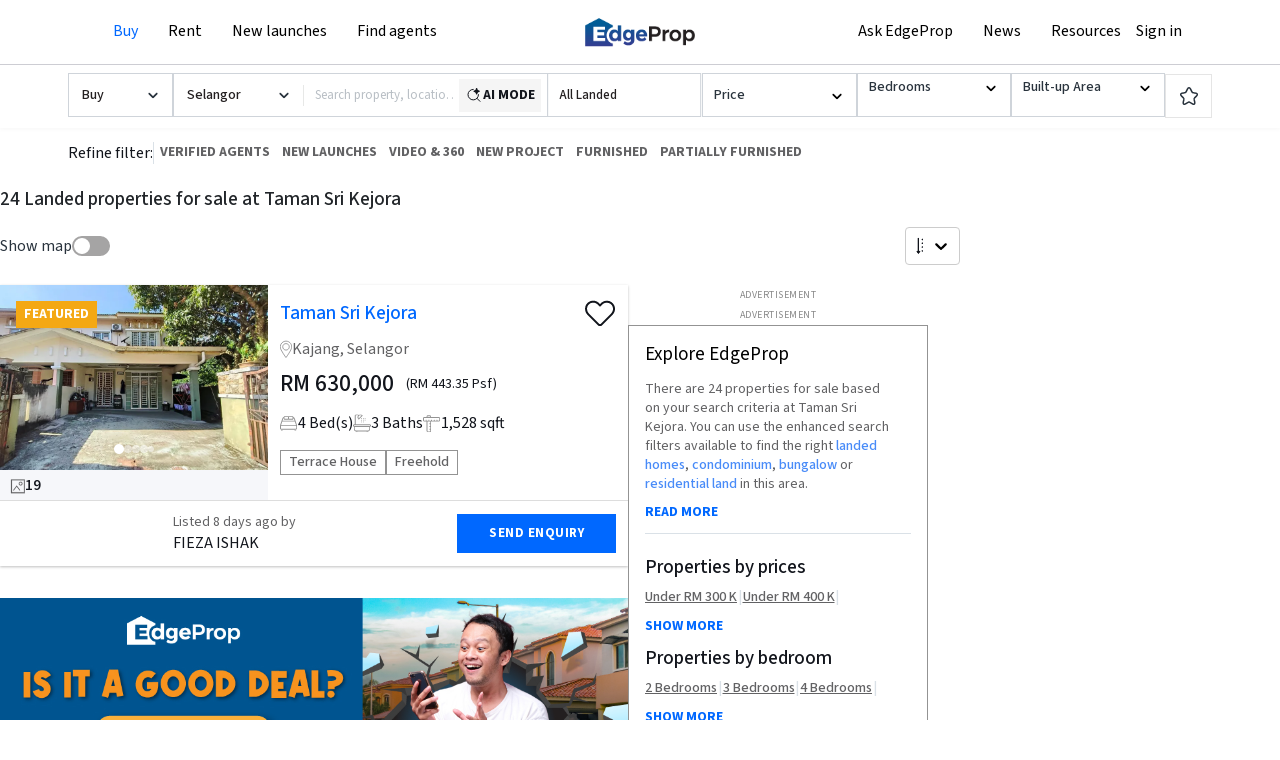

--- FILE ---
content_type: text/html; charset=utf-8
request_url: https://www.edgeprop.my/buy/selangor/kajang/taman-sri-kejora/all-landed/265352
body_size: 38375
content:
<!DOCTYPE html><html lang="en" dir="ltr"><head><meta name="twitter:card" content="summary_large_image"/><meta name="twitter:site" content="@myedgeprop"/><meta property="og:type" content="website"/><meta property="og:site_name" content="EdgeProp.my"/><meta charSet="utf-8"/><meta name="viewport" content="width=device-width, initial-scale=1, maximum-scale=1, user-scalable=0"/><meta name="referrer" content="no-referrer-when-downgrade"/><meta name="theme-color" content="#488BF8"/><link rel="apple-touch-icon" href="/static/images/tep-logo-white-192.png"/><link rel="icon" type="image/x-icon" href="/static/favicon.ico"/><link rel="dns-prefetch" href="//www.edgeprop.my"/><link rel="dns-prefetch" href="//media.edgeprop.my"/><link rel="dns-prefetch" href="//fonts.googleapis.com"/><link rel="dns-prefetch" href="//www.googletagservices.com"/><link rel="preconnect" href="//www.edgeprop.my"/><link rel="preconnect" href="//media.edgeprop.my"/><link rel="preconnect" href="//fonts.googleapis.com"/><script type="application/ld+json">{"@context":"https://schema.org","@type":"FAQPage","mainEntity":[{"@type":"Question","name":"How much does it cost to buy a property in Malaysia?","acceptedAnswer":{"@type":"Answer","text":"According to NAPIC, there were 92,017 residential property transactions\n              in the first half of 2021, averaging RM375,000 per transaction. Total\n              cumulative value of transactions during this period is RM34.51 billion.\n              Of that, 57% of the transactions are priced under RM300,000. 24% are\n              priced between RM300,000 to RM500,000 and 14% are priced between\n              RM500,000 to RM1 million. Only 5% of property transactions are priced\n              above RM1 million.\n              For commercial property, there were 10,433 transactions recorded in the\n              first half of 2021, averaging RM1.05 million. Total cumulative value of\n              transactions during this period is RM10.93 billion. Of that, 33% of the\n              transactions are priced under RM300,000. 22% are priced between\n              RM300,000 to RM500,000 and 28% are priced between RM500,000 to RM1\n              million. 17% of property transactions are priced above RM1 million."}},{"@type":"Question","name":"How to increase the value of my home?","acceptedAnswer":{"@type":"Answer","text":" Most people only think of increasing the value of their homes when they\n              intend to sell it. But if they spared the effort and expense to add\n              value while still living there, they'd also benefit from the improved\n              surroundings."}},{"@type":"Question","name":"What should I be mindful of when buying a property in the secondary market?","acceptedAnswer":{"@type":"Answer","text":"The biggest benefit of buying a property in the secondary market is that\n              the property is ready, is more secure and less speculative. Having said\n              that, things like title issuance and title tenure are some of the things\n              you need to study carefully before making a decision."}},{"@type":"Question","name":"How do I calculate how much loan I can borrow to buy a property?","acceptedAnswer":{"@type":"Answer","text":"Beyond knowing how much cash upfront you need to pay when buying a\n              property, you need to know how much loan you are eligible to borrow to\n              finance it. Use the EdgeProp Loan Check to calculate before you commit."}},{"@type":"Question","name":"Which property website is the best in Malaysia?","acceptedAnswer":{"@type":"Answer","text":" There are a number of popular property portals in Malaysia. EdgeProp.my\n              is a property portal focused on empowering consumers with the resources\n              they need to make better-informed property decisions. EdgeProp.my users\n              can count on it to make sense of the property market by combining\n              property listings with up-to-date news, home price data, local\n              information and innovative tools."}}]}</script><link rel="stylesheet" href="https://fonts.googleapis.com/icon?family=Material+Icons&amp;display=swap" media="print"/><noscript><link rel="stylesheet" href="https://fonts.googleapis.com/icon?family=Material+Icons&amp;display=swap"/></noscript><link rel="manifest" crossorigin="use-credentials" href="/static/manifest.json"/><title>24 Landed properties for sale at Taman Sri Kejora | EdgeProp.my</title><meta name="robots" content="index,follow"/><meta name="googlebot" content="index,follow"/><meta name="description" content="Exclusive listings of Taman Sri Kejora properties for sale now! Find new houses, condos or apartments and research on neighbourhoods."/><meta property="og:title" content="24 Landed properties for sale at Taman Sri Kejora | EdgeProp.my"/><meta property="og:description" content="Exclusive listings of Taman Sri Kejora properties for sale now! Find new houses, condos or apartments and research on neighbourhoods."/><meta property="og:url" content="https://www.edgeprop.my/buy/selangor/kajang/taman-sri-kejora/all-landed/265352"/><meta property="og:image" content="https://media.edgeprop.my/tep-assets/meta/buy.jpg"/><meta property="og:image:alt" content="24 Landed properties for sale at Taman Sri Kejora | EdgeProp.my"/><meta property="og:image:width" content="747"/><meta property="og:image:height" content="498"/><link rel="canonical" href="https://www.edgeprop.my/buy/selangor/kajang/taman-sri-kejora/all-landed/265352"/><meta name="next-head-count" content="33"/><link rel="preload" href="/_next/static/css/08ca57ad6f9023234ddf.css" as="style"/><link rel="stylesheet" href="/_next/static/css/08ca57ad6f9023234ddf.css" data-n-g=""/><link rel="preload" href="/_next/static/css/15cbe97f3ce4c3bb0b0c.css" as="style"/><link rel="stylesheet" href="/_next/static/css/15cbe97f3ce4c3bb0b0c.css" data-n-p=""/><link rel="preload" href="/_next/static/css/8da9c0fd322a2ab30dc6.css" as="style"/><link rel="stylesheet" href="/_next/static/css/8da9c0fd322a2ab30dc6.css" data-n-p=""/><link rel="preload" href="/_next/static/css/12e3ff33b5770815c0f4.css" as="style"/><link rel="stylesheet" href="/_next/static/css/12e3ff33b5770815c0f4.css" data-n-p=""/><noscript data-n-css=""></noscript><script defer="" nomodule="" src="/_next/static/chunks/polyfills-a40ef1678bae11e696dba45124eadd70.js" type="c58b3c79913f961e3496286b-text/javascript"></script><script src="/_next/static/chunks/webpack-1dc91a6cc7e5b0045647.js" defer="" type="c58b3c79913f961e3496286b-text/javascript"></script><script src="/_next/static/chunks/framework-34c5a4b8137ffdbfac41.js" defer="" type="c58b3c79913f961e3496286b-text/javascript"></script><script src="/_next/static/chunks/main-e6cc170eb3206e037f22.js" defer="" type="c58b3c79913f961e3496286b-text/javascript"></script><script src="/_next/static/chunks/pages/_app-f4a9ebe6c2ebc13bcb23.js" defer="" type="c58b3c79913f961e3496286b-text/javascript"></script><script src="/_next/static/chunks/75fc9c18-2e1fec015f3211e6fdf5.js" defer="" type="c58b3c79913f961e3496286b-text/javascript"></script><script src="/_next/static/chunks/4a3ea9cd-25de47d82ebb2e6b8592.js" defer="" type="c58b3c79913f961e3496286b-text/javascript"></script><script src="/_next/static/chunks/6f9672bf-cb31d3990d5b0d59a371.js" defer="" type="c58b3c79913f961e3496286b-text/javascript"></script><script src="/_next/static/chunks/9505-65967dcf4130b7485acb.js" defer="" type="c58b3c79913f961e3496286b-text/javascript"></script><script src="/_next/static/chunks/25-1d4d1099e236f0b11799.js" defer="" type="c58b3c79913f961e3496286b-text/javascript"></script><script src="/_next/static/chunks/8533-e18eed2820d044bc8000.js" defer="" type="c58b3c79913f961e3496286b-text/javascript"></script><script src="/_next/static/chunks/3609-f04acede3f31c3719b09.js" defer="" type="c58b3c79913f961e3496286b-text/javascript"></script><script src="/_next/static/chunks/3229-018234fcff060cc22e0e.js" defer="" type="c58b3c79913f961e3496286b-text/javascript"></script><script src="/_next/static/chunks/9694-38d862311fd25ebcf2f8.js" defer="" type="c58b3c79913f961e3496286b-text/javascript"></script><script src="/_next/static/chunks/5884-6ca2d88648b6a87d0229.js" defer="" type="c58b3c79913f961e3496286b-text/javascript"></script><script src="/_next/static/chunks/5733-199d74fdfe92a355d4c5.js" defer="" type="c58b3c79913f961e3496286b-text/javascript"></script><script src="/_next/static/chunks/962-640992936984cba0af83.js" defer="" type="c58b3c79913f961e3496286b-text/javascript"></script><script src="/_next/static/chunks/2173-65b53becd40ae27cfedb.js" defer="" type="c58b3c79913f961e3496286b-text/javascript"></script><script src="/_next/static/chunks/8144-35a453ce5e711577f671.js" defer="" type="c58b3c79913f961e3496286b-text/javascript"></script><script src="/_next/static/chunks/4851-600ff2f7d1ddb87e7eed.js" defer="" type="c58b3c79913f961e3496286b-text/javascript"></script><script src="/_next/static/chunks/7492-106c8cb1d8554d4da024.js" defer="" type="c58b3c79913f961e3496286b-text/javascript"></script><script src="/_next/static/chunks/9459-4038238cd8dc4cbd3e3a.js" defer="" type="c58b3c79913f961e3496286b-text/javascript"></script><script src="/_next/static/chunks/8446-1f716727ac4724cbd956.js" defer="" type="c58b3c79913f961e3496286b-text/javascript"></script><script src="/_next/static/chunks/8762-b17307347e12682cccd1.js" defer="" type="c58b3c79913f961e3496286b-text/javascript"></script><script src="/_next/static/chunks/1826-562a5ea3d8d58b9f3251.js" defer="" type="c58b3c79913f961e3496286b-text/javascript"></script><script src="/_next/static/chunks/6977-d3d96e928ea7c18a5651.js" defer="" type="c58b3c79913f961e3496286b-text/javascript"></script><script src="/_next/static/chunks/8961-00b563cbda5d387bb1a4.js" defer="" type="c58b3c79913f961e3496286b-text/javascript"></script><script src="/_next/static/chunks/2135-61372c1af28707f9aee9.js" defer="" type="c58b3c79913f961e3496286b-text/javascript"></script><script src="/_next/static/chunks/8736-f35cdb64ef2415e36972.js" defer="" type="c58b3c79913f961e3496286b-text/javascript"></script><script src="/_next/static/chunks/7840-df2ef6445f95c8865858.js" defer="" type="c58b3c79913f961e3496286b-text/javascript"></script><script src="/_next/static/chunks/9725-730478361ad6975be586.js" defer="" type="c58b3c79913f961e3496286b-text/javascript"></script><script src="/_next/static/chunks/4086-b5d0edd134fabcdda4bc.js" defer="" type="c58b3c79913f961e3496286b-text/javascript"></script><script src="/_next/static/chunks/638-91330067d3bb3e1f70b8.js" defer="" type="c58b3c79913f961e3496286b-text/javascript"></script><script src="/_next/static/chunks/4628-06d55954f877075fbf32.js" defer="" type="c58b3c79913f961e3496286b-text/javascript"></script><script src="/_next/static/chunks/6994-e0569e5fc0d15db8c8b4.js" defer="" type="c58b3c79913f961e3496286b-text/javascript"></script><script src="/_next/static/chunks/5597-489b4bb460b38a119998.js" defer="" type="c58b3c79913f961e3496286b-text/javascript"></script><script src="/_next/static/chunks/8022-13da61c49fdccd8ae420.js" defer="" type="c58b3c79913f961e3496286b-text/javascript"></script><script src="/_next/static/chunks/1932-de4f5417a4a258765a4e.js" defer="" type="c58b3c79913f961e3496286b-text/javascript"></script><script src="/_next/static/chunks/9410-b21fc58710ea5b7b9333.js" defer="" type="c58b3c79913f961e3496286b-text/javascript"></script><script src="/_next/static/chunks/7108-d481bd573a2aebdf4492.js" defer="" type="c58b3c79913f961e3496286b-text/javascript"></script><script src="/_next/static/chunks/669-0f3248f97b3df28ae350.js" defer="" type="c58b3c79913f961e3496286b-text/javascript"></script><script src="/_next/static/chunks/5576-f9db70f337a08ffdb6e6.js" defer="" type="c58b3c79913f961e3496286b-text/javascript"></script><script src="/_next/static/chunks/3946-0565984043dc14dacadb.js" defer="" type="c58b3c79913f961e3496286b-text/javascript"></script><script src="/_next/static/chunks/8162-25c4ca1f873851eb5ec8.js" defer="" type="c58b3c79913f961e3496286b-text/javascript"></script><script src="/_next/static/chunks/1200-afe6d2eb5a95e1509104.js" defer="" type="c58b3c79913f961e3496286b-text/javascript"></script><script src="/_next/static/chunks/3797-142be9e209c993684a9d.js" defer="" type="c58b3c79913f961e3496286b-text/javascript"></script><script src="/_next/static/chunks/pages/buy-df38e93a09d65a84feac.js" defer="" type="c58b3c79913f961e3496286b-text/javascript"></script><script src="/_next/static/9jixLS_szea5N8E4y6p1A/_buildManifest.js" defer="" type="c58b3c79913f961e3496286b-text/javascript"></script><script src="/_next/static/9jixLS_szea5N8E4y6p1A/_ssgManifest.js" defer="" type="c58b3c79913f961e3496286b-text/javascript"></script><style id="__jsx-1999938246">.pagination-container.jsx-1999938246{gap:5px;}@media (max-width:399px){.pagination-container.jsx-1999938246{gap:0;}}@media (min-width:500px){.pagination-container.jsx-1999938246{width:430px;}}.btn.jsx-1999938246:hover.jsx-1999938246:not(:disabled){color:#212529;}.btn.jsx-1999938246:active.jsx-1999938246:not(:disabled){-webkit-transform:scale(0.95);-ms-transform:scale(0.95);transform:scale(0.95);}</style></head><body><noscript><iframe src="https://www.googletagmanager.com/ns.html?id=GTM-M7V9KJS" height="0" width="0" style="display:none;visibility:hidden" title="gtm"></iframe></noscript><div id="__next"><div class="wrapper buy "><div class="w-full flex justify-center text-center bg-white items-center"><div id="Prod_Wide_Leaderboard" class="mx-auto" style="padding-top:0px"></div></div><header class="navbar-fixed-top" style="z-index:"><div class="top-nav"><nav class="navbar navbar-expand-lg navbar-light"><div class="container container-width p-0"><button type="button" class="btn button-menu p-0 d-xl-none" id="sidebarCollapse" aria-label="Menu"><svg xmlns="http://www.w3.org/2000/svg" width="24" height="24" viewBox="0 0 24 24" fill="none" stroke="currentColor" stroke-width="2" stroke-linecap="round" stroke-linejoin="round" class="lucide lucide-menu" aria-hidden="true"><path d="M4 5h16"></path><path d="M4 12h16"></path><path d="M4 19h16"></path></svg></button><div class="nav-left navbar-collapse collapse" id="basic-navbar-nav"><div class="navbar-nav"><div class="mega-dropdown dropdown nav-item"><a aria-haspopup="true" aria-expanded="false" class="dropdown-toggle nav-link active" role="button" href="/buy">Buy</a><div class="dropdown-menu" aria-labelledby=""><div class="container-width"><div class="row w-100"><div class="col-12 col-md-3 menu-sub-section"><span class="nav-header">Residential for sale</span><a class="dropdown-item" href="/buy/malaysia/all-landed">Landed homes</a><a class="dropdown-item" href="/buy/malaysia/condominium-apartment">Condominiums and apartments</a><a class="dropdown-item" href="/new-launches">New launches (PropMall)</a><a class="dropdown-item" href="/auction/malaysia/all-residential">Auction homes</a><a class="dropdown-item" href="/transactions">Recent transactions</a><a class="dropdown-item" href="https://vpex.edgeprop.my/">Virtual Property Expo 2021</a><a class="dropdown-item" target="_blank" href="/homefinder">Submit home finder request</a></div><div class="col-12 col-md-3 menu-sub-section"><span class="nav-header">Commercial for sale</span><a class="dropdown-item" href="/buy/malaysia/all-commercial">All commercial</a><a class="dropdown-item" href="/buy/malaysia/shop">Shophouse</a><a class="dropdown-item" href="/buy/malaysia/office">Office</a><a class="dropdown-item" href="/buy/malaysia/hotel-leisure">Hotel / leisure</a><a class="dropdown-item" href="/buy/malaysia/commercial-complex">Commercial complex</a><a class="dropdown-item" href="/buy/malaysia/commercial-others">Others</a></div><div class="col-12 col-md-3 menu-sub-section"><span class="nav-header">Industrial for sale</span><a class="dropdown-item" href="/buy/malaysia/all-industrial">All industrial</a><a class="dropdown-item" href="/buy/malaysia/factory-warehouse">Factory / warehouse</a><a class="dropdown-item" href="/buy/malaysia/industrial-land">Industrial land</a><a class="dropdown-item" href="/buy/malaysia/industrial-others">Others</a><a class="dropdown-item" href="/buy/malaysia/agricultural-land">Agricultural land</a></div><div class="col-12 col-md-3 menu-sub-section"><span class="nav-header">Resources</span><a class="dropdown-item" href="/homeadvisor">EdgeProp HomeAdvisor Report</a><a class="dropdown-item" href="/rent-vs-buy-calculator">Buy vs Rent calculator</a><a class="dropdown-item" target="_blank" href="/for-sale-by-owners">Sell my property</a></div><div class="col-12 col-md-3 menu-sub-section menu-sub-section--no-title"><a href="/area-outlook" class="dropdown-item">Area Outlook</a><a href="/projects" class="dropdown-item">Projects Directory</a></div></div></div></div></div><div class="mega-dropdown dropdown nav-item"><a aria-haspopup="true" aria-expanded="false" class="dropdown-toggle nav-link" role="button" href="/rent">Rent</a><div class="dropdown-menu" aria-labelledby=""><div class="container-width"><div class="row w-100"><div class="col-12 col-md-3 menu-sub-section"><span class="nav-header">Residential for rent</span><a class="dropdown-item" href="/rent/malaysia/all-landed">Landed homes</a><a class="dropdown-item" href="/rent/malaysia/condominium-apartment">Condominiums and apartments</a><a class="dropdown-item" href="/new-launches">New launches by developers</a></div><div class="col-12 col-md-3 menu-sub-section"><span class="nav-header">Commercial for rent</span><a class="dropdown-item" href="/rent/malaysia/all-commercial">All commercial</a><a class="dropdown-item" href="/rent/malaysia/shop-house">Shophouse</a><a class="dropdown-item" href="/rent/malaysia/office">Office</a><a class="dropdown-item" href="/rent/malaysia/hotel-leisure">Hotel / leisure</a><a class="dropdown-item" href="/rent/malaysia/commercial-complex">Commercial complex</a><a class="dropdown-item" href="/rent/malaysia/commercial-others">Others</a><a class="dropdown-item" href="/coworking">Coworking space</a></div><div class="col-12 col-md-3 menu-sub-section"><span class="nav-header">Industrial for rent</span><a class="dropdown-item" href="/rent/malaysia/all-industrial">All industrial</a><a class="dropdown-item" href="/rent/malaysia/factory-warehouse">Factory / warehouse</a><a class="dropdown-item" href="/rent/malaysia/industrial-land">Industrial land</a><a class="dropdown-item" href="/rent/malaysia/industrial-others">Others</a></div><div class="col-12 col-md-3 menu-sub-section"><span class="nav-header">Resources</span><a class="dropdown-item" href="/rent-vs-buy-calculator">Buy vs Rent calculator</a><a class="dropdown-item" href="/homeadvisor">EdgeProp HomeAdvisor Report</a><a class="dropdown-item" target="_blank" href="/for-sale-by-owners">Sell my property</a></div><div class="col-12 col-md-3 menu-sub-section menu-sub-section--no-title"><a href="/area-outlook" class="dropdown-item">Area Outlook</a><a href="/projects" class="dropdown-item">Projects Directory</a></div></div></div></div></div><div class="mega-dropdown dropdown nav-item"><a class="nn nav-link" href="/new-launches">New launches</a></div><div class="mega-dropdown dropdown nav-item"><a aria-haspopup="true" aria-expanded="false" class="dropdown-toggle nav-link" role="button" href="/agents">Find agents</a><div class="dropdown-menu" aria-labelledby=""><div class="find-agent-mega-container"><div class="row justify-content-center"><div class="col-12 col-md-9 menu-sub-section menu-sub-section-30"><span class="nav-header">I need an agent</span><p>Looking to buy, sell or rent? Find an agent with the right local expertise!</p><a class="btn btn-primary btn-agents" style="border-radius:0px" href="/agents">Find Agents</a></div><div class="col-12 col-md-3 menu-sub-section menu-sub-section-30"><span class="nav-header">I&#x27;m an agent</span><p>Looking for more than just listing exposure? Sign up to be a PRO agent.</p><button type="button" class="btn btn-danger btn-agents mr-3" style="border-radius:0px">Login now</button><a class="btn btn-danger btn-agents" style="border-radius:0px" href="/pro-agents">Become a pro agent</a></div></div></div></div></div></div></div><span class="nav-center navbar-brand"><img src="https://media.edgeprop.my/tep-assets/logo-40h.png" class="d-inline-block align-top edgeprop-logo-latest" style="cursor:pointer" alt="EdgeProp"/></span><div class="d-flex flex-row align-items-center nav-right-wrapper"><div class="nav-right navbar-collapse collapse" id="basic-navbar-nav"><div class="ml-auto navbar-nav"><div class="mega-dropdown dropdown nav-item"><a target="_blank" role="button" style="white-space:nowrap" href="/askedgeprop" data-rb-event-key="/askedgeprop" class="nn nav-link nav-link">Ask EdgeProp</a></div><div class="mega-dropdown dropdown nav-item"><a aria-haspopup="true" aria-expanded="false" role="button" href="/news" data-rb-event-key="/news" class="dropdown-toggle nav-link nn nav-link">News</a><div class="dropdown-menu" aria-labelledby=""><div class="container-width"><div class="row w-100"><div class="col-12 col-md-3 menu-sub-section"><span class="nav-header">Real estate news</span><a class="dropdown-item" href="/news/search?field_category_value=editorpick">Editor&#x27;s pick</a><a class="dropdown-item" href="/#latest-publications">Publications</a><a class="dropdown-item" href="/news/search?field_category_value=news">Latest news</a><a class="dropdown-item" href="/news/search?field_category_value=indepth">In Depth stories</a><a class="dropdown-item" href="/news/search?field_category_value=lifestyle">Lifestyle stories</a><a class="dropdown-item" href="/edgeproptv">Videos</a></div><div class="col-12 col-md-3 menu-sub-section"><span class="nav-header narratives">Narratives</span><a class="dropdown-item" href="/all-narratives/malaysia-property-industry">Malaysia Property Industry</a><a class="dropdown-item" href="/all-narratives/the-pulse-on-companies">The Pulse on Companies</a><a class="dropdown-item" href="/all-narratives/your-local-experts">Your Local Experts</a><a class="dropdown-item" href="/all-narratives/guides">Guides</a></div><div class="col-12 col-md-3 menu-sub-section"><span class="nav-header">Events</span><a class="dropdown-item" href="/events">Upcoming events</a><a class="dropdown-item" target="_blank" href="/awards2021">Best Managed &amp; Sustainable Property Awards 2021</a><a class="dropdown-item" target="_blank" href="/awards2020">Best Managed &amp; Sustainable Property Awards 2020</a><a class="dropdown-item" target="_blank" href="/awards2019">Best Managed Property Awards 2019</a><a class="dropdown-item" target="_blank" href="https://alvin5420.wixsite.com/bma2018">Best Managed Property Awards 2018</a><a class="dropdown-item" target="_blank" href="/property-award-2017">Best Managed Property Awards 2017</a></div><div class="col-12 col-md-3 menu-sub-section"><span class="nav-header">Resources</span><a class="dropdown-item" href="/homeadvisor">EdgeProp HomeAdvisor Report</a><a class="dropdown-item" href="/rent-vs-buy-calculator">Buy vs Rent calculator</a><a class="dropdown-item" target="_blank" href="/for-sale-by-owners">Sell my property</a></div><div class="col-12 col-md-3 menu-sub-section"><a href="/area-outlook" class="dropdown-item">Area Outlook</a><a href="/projects" class="dropdown-item">Projects Directory</a></div></div></div></div></div><div class="mega-dropdown dropdown nav-item"><a aria-haspopup="true" aria-expanded="false" role="button" href="#" class="dropdown-toggle nav-link nav-link">Resources</a><div class="dropdown-menu" aria-labelledby=""><div class="container-width"><div class="row w-100"><div class="col-12 col-md-3 menu-sub-section"><span class="nav-header">Insights and Calculators</span><a class="dropdown-item" href="/rent-vs-buy-calculator">Buy vs Rent calculator</a><a class="dropdown-item" href="/loancheck">Quick Loan Check</a><a class="dropdown-item" href="/home-loan-report">Credit &amp; Loan Eligibility Report</a></div><div class="col-12 col-md-3 menu-sub-section"><span class="nav-header">Research</span><a class="dropdown-item" href="/gooddeal">Is It A Good Deal?</a><a class="dropdown-item" href="/location-scan">Location Scan</a><a class="dropdown-item" href="/past-transaction">Find Transactions</a><a class="dropdown-item" href="/homeadvisor">EdgeProp HomeAdvisor Report</a><a href="/area-outlook" class="dropdown-item">Area Outlook</a><a href="/projects" class="dropdown-item">Projects Directory</a></div><div class="col-12 col-md-3 menu-sub-section"><span class="nav-header">Home Services</span><a class="dropdown-item" target="_blank" href="/for-sale-by-owners">Sell my property</a><a class="dropdown-item" target="_blank" href="/homefinder">Submit home finder request</a><a class="dropdown-item" target="_blank" href="/broadband">Exclusive Broadband Promo</a><a class="dropdown-item" target="_blank" href="/luxe-listing">LUXE<span style="background-color:#0068ff;border-radius:999px;color:#fff;font-size:10px;font-weight:500;line-height:12px;padding:1px 5px;margin-left:6px;vertical-align:middle;position:relative;top:-1px">NEW</span></a></div><div class="col-12 col-md-3 menu-sub-section"><span class="nav-header">Q&amp;A</span><a class="dropdown-item" href="/tips/3">Legal Q&amp;A with Chris Tan</a><a class="dropdown-item" href="/tips/1">Fengshui Q&amp;A with Dato Joey Yap</a></div><div class="col-12 col-md-3 menu-sub-section"><a class="menu-title-link" href="/guides"><span class="nav-header">Guides</span></a><a class="dropdown-item" href="/guides/buying">Buying</a><a class="dropdown-item" href="/guides/renting">Renting</a><a class="dropdown-item" href="/guides/selling">Selling</a><a class="dropdown-item" href="/guides/home-financing">Home Financing</a><a class="dropdown-item" href="/guides/investing">Investing</a><a class="dropdown-item" href="/guides/home-improvement">Home Improvement</a></div></div></div></div></div></div></div><a data-toggle="modal" data-target="#loginModal" href="#" class="p-0 m-0 d-none d-sm-flex nav-link" role="button">Sign in</a></div></div></nav></div></header><main class="godown-hidden"><style>
        .listing-page .search-bar-component{
        top:65px; //if add is there else 185px
        z-index:60px;
        }
        </style><div class="main-component listing-page listing-page-new css-0"><style>
        .listing-page .type-select__control{
        border: 1px solid #cfd4da;
    border-radius: 0;
    font-size: 14px;
    line-height: 24px;
    padding: 0px 11px;
    -webkit-box-shadow: none;
    box-shadow: none;
    cursor: pointer;
    height: 44px;
    display: flex;
    align-items: center;
        
        }
    .listing-page .top-filter-Searchbar .top-search-btn {
    border: 1px solid #cfd4da;
    border-left: 0px;
    border-radius: 0px;
    border-top-left-radius: 0px;
    border-bottom-left-radius: 0px;
    line-height: 15px;
    padding-right: 14px;
    padding-left: 14px;
}
    .top-filter-sub { grid-gap: 10px}
    .listing-page .top-filter-Searchbar .top-search-btn{
    height: 44px;
    }
    .listing-page .top-filter-Searchbar .place-search-container-property-search{
    height: 44px;
    }
        </style><div class="search-bar-component d-none d-lg-block"><div class="horizontal-bar" style="display:flex;justify-content:center"><div class="top-filter-sub" style="max-width:1144px;padding-top:8px"><div class="select-element l-type" style="width:100%;max-width:105px"><style data-emotion-css="2b097c-container">.css-2b097c-container{position:relative;box-sizing:border-box;}</style><div class="prop-for-selector css-2b097c-container"><style data-emotion-css="yk16xz-control">.css-yk16xz-control{-webkit-align-items:center;-webkit-box-align:center;-ms-flex-align:center;align-items:center;background-color:hsl(0,0%,100%);border-color:hsl(0,0%,80%);border-radius:4px;border-style:solid;border-width:1px;cursor:default;display:-webkit-box;display:-webkit-flex;display:-ms-flexbox;display:flex;-webkit-flex-wrap:wrap;-ms-flex-wrap:wrap;flex-wrap:wrap;-webkit-box-pack:justify;-webkit-justify-content:space-between;-ms-flex-pack:justify;justify-content:space-between;min-height:38px;outline:0 !important;position:relative;-webkit-transition:all 100ms;transition:all 100ms;box-sizing:border-box;}.css-yk16xz-control:hover{border-color:hsl(0,0%,70%);}</style><div class="type-select__control css-yk16xz-control"><style data-emotion-css="1hwfws3">.css-1hwfws3{-webkit-align-items:center;-webkit-box-align:center;-ms-flex-align:center;align-items:center;display:-webkit-box;display:-webkit-flex;display:-ms-flexbox;display:flex;-webkit-flex:1;-ms-flex:1;flex:1;-webkit-flex-wrap:wrap;-ms-flex-wrap:wrap;flex-wrap:wrap;padding:2px 8px;-webkit-overflow-scrolling:touch;position:relative;overflow:hidden;box-sizing:border-box;}</style><div class="type-select__value-container type-select__value-container--has-value css-1hwfws3"><style data-emotion-css="1uccc91-singleValue">.css-1uccc91-singleValue{color:hsl(0,0%,20%);margin-left:2px;margin-right:2px;max-width:calc(100% - 8px);overflow:hidden;position:absolute;text-overflow:ellipsis;white-space:nowrap;top:50%;-webkit-transform:translateY(-50%);-ms-transform:translateY(-50%);transform:translateY(-50%);box-sizing:border-box;}</style><div class="type-select__single-value css-1uccc91-singleValue"><div style="display:flex;align-items:center;justify-content:space-between"><span style="text-overflow:ellipsis;overflow:hidden">Buy</span><span class="selectLabelIcon"><svg xmlns="http://www.w3.org/2000/svg" viewBox="0 0 16 16" width="1em" height="1em" fill="currentColor" class="bi bi-check2"><path d="M13.854 3.646a.5.5 0 0 1 0 .708l-7 7a.5.5 0 0 1-.708 0l-3.5-3.5a.5.5 0 1 1 .708-.708L6.5 10.293l6.646-6.647a.5.5 0 0 1 .708 0"></path></svg></span></div></div><style data-emotion-css="1g6gooi">.css-1g6gooi{margin:2px;padding-bottom:2px;padding-top:2px;visibility:visible;color:hsl(0,0%,20%);box-sizing:border-box;}</style><div class="css-1g6gooi"><div class="type-select__input" style="display:inline-block"><input type="text" autoCapitalize="none" autoComplete="off" autoCorrect="off" id="react-select-listingType-input" spellcheck="false" tabindex="0" value="" aria-autocomplete="list" style="box-sizing:content-box;width:1px;label:input;background:0;border:0;font-size:inherit;opacity:1;outline:0;padding:0;color:inherit"/><div style="position:absolute;top:0;left:0;visibility:hidden;height:0;overflow:scroll;white-space:pre"></div></div></div></div><style data-emotion-css="1wy0on6">.css-1wy0on6{-webkit-align-items:center;-webkit-box-align:center;-ms-flex-align:center;align-items:center;-webkit-align-self:stretch;-ms-flex-item-align:stretch;align-self:stretch;display:-webkit-box;display:-webkit-flex;display:-ms-flexbox;display:flex;-webkit-flex-shrink:0;-ms-flex-negative:0;flex-shrink:0;box-sizing:border-box;}</style><div class="type-select__indicators css-1wy0on6"><style data-emotion-css="1okebmr-indicatorSeparator">.css-1okebmr-indicatorSeparator{-webkit-align-self:stretch;-ms-flex-item-align:stretch;align-self:stretch;background-color:hsl(0,0%,80%);margin-bottom:8px;margin-top:8px;width:1px;box-sizing:border-box;}</style><span class="type-select__indicator-separator css-1okebmr-indicatorSeparator"></span><style data-emotion-css="1ll8rvh-indicatorContainer">.css-1ll8rvh-indicatorContainer{color:#29333D;display:-webkit-box;display:-webkit-flex;display:-ms-flexbox;display:flex;padding:8px;-webkit-transition:all .2s ease;transition:all .2s ease;box-sizing:border-box;}.css-1ll8rvh-indicatorContainer:hover{color:hsl(0,0%,60%);}</style><div aria-hidden="true" class="type-select__indicator type-select__dropdown-indicator css-1ll8rvh-indicatorContainer"><style data-emotion-css="19bqh2r">.css-19bqh2r{display:inline-block;fill:currentColor;line-height:1;stroke:currentColor;stroke-width:0;}</style><svg height="20" width="20" viewBox="0 0 20 20" aria-hidden="true" focusable="false" class="css-19bqh2r"><path d="M4.516 7.548c0.436-0.446 1.043-0.481 1.576 0l3.908 3.747 3.908-3.747c0.533-0.481 1.141-0.446 1.574 0 0.436 0.445 0.408 1.197 0 1.615-0.406 0.418-4.695 4.502-4.695 4.502-0.217 0.223-0.502 0.335-0.787 0.335s-0.57-0.112-0.789-0.335c0 0-4.287-4.084-4.695-4.502s-0.436-1.17 0-1.615z"></path></svg></div></div></div></div></div><div class="top-filter-Searchbar transition-shadow-border" style="max-height:44px"><style data-emotion-css="2b097c-container">.css-2b097c-container{position:relative;box-sizing:border-box;}</style><div class="state-selector css-2b097c-container"><style data-emotion-css="yk16xz-control">.css-yk16xz-control{-webkit-align-items:center;-webkit-box-align:center;-ms-flex-align:center;align-items:center;background-color:hsl(0,0%,100%);border-color:hsl(0,0%,80%);border-radius:4px;border-style:solid;border-width:1px;cursor:default;display:-webkit-box;display:-webkit-flex;display:-ms-flexbox;display:flex;-webkit-flex-wrap:wrap;-ms-flex-wrap:wrap;flex-wrap:wrap;-webkit-box-pack:justify;-webkit-justify-content:space-between;-ms-flex-pack:justify;justify-content:space-between;min-height:38px;outline:0 !important;position:relative;-webkit-transition:all 100ms;transition:all 100ms;box-sizing:border-box;}.css-yk16xz-control:hover{border-color:hsl(0,0%,70%);}</style><div class="type-select__control css-yk16xz-control"><style data-emotion-css="1hwfws3">.css-1hwfws3{-webkit-align-items:center;-webkit-box-align:center;-ms-flex-align:center;align-items:center;display:-webkit-box;display:-webkit-flex;display:-ms-flexbox;display:flex;-webkit-flex:1;-ms-flex:1;flex:1;-webkit-flex-wrap:wrap;-ms-flex-wrap:wrap;flex-wrap:wrap;padding:2px 8px;-webkit-overflow-scrolling:touch;position:relative;overflow:hidden;box-sizing:border-box;}</style><div class="type-select__value-container type-select__value-container--has-value css-1hwfws3"><style data-emotion-css="1uccc91-singleValue">.css-1uccc91-singleValue{color:hsl(0,0%,20%);margin-left:2px;margin-right:2px;max-width:calc(100% - 8px);overflow:hidden;position:absolute;text-overflow:ellipsis;white-space:nowrap;top:50%;-webkit-transform:translateY(-50%);-ms-transform:translateY(-50%);transform:translateY(-50%);box-sizing:border-box;}</style><div class="type-select__single-value css-1uccc91-singleValue"><div style="display:flex;align-items:center;justify-content:space-between"><span>Selangor</span><span class="selectLabelIcon"><svg xmlns="http://www.w3.org/2000/svg" viewBox="0 0 16 16" width="1em" height="1em" fill="currentColor" class="bi bi-check2"><path d="M13.854 3.646a.5.5 0 0 1 0 .708l-7 7a.5.5 0 0 1-.708 0l-3.5-3.5a.5.5 0 1 1 .708-.708L6.5 10.293l6.646-6.647a.5.5 0 0 1 .708 0"></path></svg></span></div></div><style data-emotion-css="1g6gooi">.css-1g6gooi{margin:2px;padding-bottom:2px;padding-top:2px;visibility:visible;color:hsl(0,0%,20%);box-sizing:border-box;}</style><div class="css-1g6gooi"><div class="type-select__input" style="display:inline-block"><input type="text" autoCapitalize="none" autoComplete="off" autoCorrect="off" id="react-select-state-input" spellcheck="false" tabindex="0" value="" aria-autocomplete="list" style="box-sizing:content-box;width:1px;label:input;background:0;border:0;font-size:inherit;opacity:1;outline:0;padding:0;color:inherit"/><div style="position:absolute;top:0;left:0;visibility:hidden;height:0;overflow:scroll;white-space:pre"></div></div></div></div><style data-emotion-css="1wy0on6">.css-1wy0on6{-webkit-align-items:center;-webkit-box-align:center;-ms-flex-align:center;align-items:center;-webkit-align-self:stretch;-ms-flex-item-align:stretch;align-self:stretch;display:-webkit-box;display:-webkit-flex;display:-ms-flexbox;display:flex;-webkit-flex-shrink:0;-ms-flex-negative:0;flex-shrink:0;box-sizing:border-box;}</style><div class="type-select__indicators css-1wy0on6"><style data-emotion-css="1okebmr-indicatorSeparator">.css-1okebmr-indicatorSeparator{-webkit-align-self:stretch;-ms-flex-item-align:stretch;align-self:stretch;background-color:hsl(0,0%,80%);margin-bottom:8px;margin-top:8px;width:1px;box-sizing:border-box;}</style><span class="type-select__indicator-separator css-1okebmr-indicatorSeparator"></span><style data-emotion-css="1ll8rvh-indicatorContainer">.css-1ll8rvh-indicatorContainer{color:#29333D;display:-webkit-box;display:-webkit-flex;display:-ms-flexbox;display:flex;padding:8px;-webkit-transition:all .2s ease;transition:all .2s ease;box-sizing:border-box;}.css-1ll8rvh-indicatorContainer:hover{color:hsl(0,0%,60%);}</style><div aria-hidden="true" class="type-select__indicator type-select__dropdown-indicator css-1ll8rvh-indicatorContainer"><style data-emotion-css="19bqh2r">.css-19bqh2r{display:inline-block;fill:currentColor;line-height:1;stroke:currentColor;stroke-width:0;}</style><svg height="20" width="20" viewBox="0 0 20 20" aria-hidden="true" focusable="false" class="css-19bqh2r"><path d="M4.516 7.548c0.436-0.446 1.043-0.481 1.576 0l3.908 3.747 3.908-3.747c0.533-0.481 1.141-0.446 1.574 0 0.436 0.445 0.408 1.197 0 1.615-0.406 0.418-4.695 4.502-4.695 4.502-0.217 0.223-0.502 0.335-0.787 0.335s-0.57-0.112-0.789-0.335c0 0-4.287-4.084-4.695-4.502s-0.436-1.17 0-1.615z"></path></svg></div></div></div></div><style data-emotion-css="2b097c-container">.css-2b097c-container{position:relative;box-sizing:border-box;}</style><div class="place-search-container-property-search css-2b097c-container"><style data-emotion-css="yk16xz-control">.css-yk16xz-control{-webkit-align-items:center;-webkit-box-align:center;-ms-flex-align:center;align-items:center;background-color:hsl(0,0%,100%);border-color:hsl(0,0%,80%);border-radius:4px;border-style:solid;border-width:1px;cursor:default;display:-webkit-box;display:-webkit-flex;display:-ms-flexbox;display:flex;-webkit-flex-wrap:wrap;-ms-flex-wrap:wrap;flex-wrap:wrap;-webkit-box-pack:justify;-webkit-justify-content:space-between;-ms-flex-pack:justify;justify-content:space-between;min-height:38px;outline:0 !important;position:relative;-webkit-transition:all 100ms;transition:all 100ms;box-sizing:border-box;}.css-yk16xz-control:hover{border-color:hsl(0,0%,70%);}</style><div class="place-search__control css-yk16xz-control"><style data-emotion-css="1hwfws3">.css-1hwfws3{-webkit-align-items:center;-webkit-box-align:center;-ms-flex-align:center;align-items:center;display:-webkit-box;display:-webkit-flex;display:-ms-flexbox;display:flex;-webkit-flex:1;-ms-flex:1;flex:1;-webkit-flex-wrap:wrap;-ms-flex-wrap:wrap;flex-wrap:wrap;padding:2px 8px;-webkit-overflow-scrolling:touch;position:relative;overflow:hidden;box-sizing:border-box;}</style><div class="place-search__value-container css-1hwfws3"><style data-emotion-css="ir1yg2-placeholder">.css-ir1yg2-placeholder{color:hsl(0,0%,50%);margin-left:2px;margin-right:2px;position:absolute;top:50%;-webkit-transform:translateY(-50%);-ms-transform:translateY(-50%);transform:translateY(-50%);box-sizing:border-box;white-space:nowrap;overflow:hidden;text-overflow:ellipsis;max-width:99%;}</style><div class="place-search__placeholder css-ir1yg2-placeholder">Search property, location...etc</div><style data-emotion-css="1g6gooi">.css-1g6gooi{margin:2px;padding-bottom:2px;padding-top:2px;visibility:visible;color:hsl(0,0%,20%);box-sizing:border-box;}</style><div class="css-1g6gooi"><div class="place-search__input" style="display:inline-block"><input type="text" autoCapitalize="none" autoComplete="off" autoCorrect="off" id="react-select-11545-input" spellcheck="false" tabindex="0" value="" aria-autocomplete="list" style="box-sizing:content-box;width:1px;label:input;background:0;border:0;font-size:inherit;opacity:1;outline:0;padding:0;color:inherit"/><div style="position:absolute;top:0;left:0;visibility:hidden;height:0;overflow:scroll;white-space:pre"></div></div></div></div><style data-emotion-css="1wy0on6">.css-1wy0on6{-webkit-align-items:center;-webkit-box-align:center;-ms-flex-align:center;align-items:center;-webkit-align-self:stretch;-ms-flex-item-align:stretch;align-self:stretch;display:-webkit-box;display:-webkit-flex;display:-ms-flexbox;display:flex;-webkit-flex-shrink:0;-ms-flex-negative:0;flex-shrink:0;box-sizing:border-box;}</style><div class="place-search__indicators css-1wy0on6"><style data-emotion-css="1okebmr-indicatorSeparator">.css-1okebmr-indicatorSeparator{-webkit-align-self:stretch;-ms-flex-item-align:stretch;align-self:stretch;background-color:hsl(0,0%,80%);margin-bottom:8px;margin-top:8px;width:1px;box-sizing:border-box;}</style><span class="place-search__indicator-separator css-1okebmr-indicatorSeparator"></span><style data-emotion-css="tpaeio-indicatorContainer">.css-tpaeio-indicatorContainer{color:hsl(0,0%,80%);display:none;padding:8px;-webkit-transition:color 150ms;transition:color 150ms;box-sizing:border-box;}.css-tpaeio-indicatorContainer:hover{color:hsl(0,0%,60%);}</style><div aria-hidden="true" class="place-search__indicator place-search__dropdown-indicator css-tpaeio-indicatorContainer"><style data-emotion-css="19bqh2r">.css-19bqh2r{display:inline-block;fill:currentColor;line-height:1;stroke:currentColor;stroke-width:0;}</style><svg height="20" width="20" viewBox="0 0 20 20" aria-hidden="true" focusable="false" class="css-19bqh2r"><path d="M4.516 7.548c0.436-0.446 1.043-0.481 1.576 0l3.908 3.747 3.908-3.747c0.533-0.481 1.141-0.446 1.574 0 0.436 0.445 0.408 1.197 0 1.615-0.406 0.418-4.695 4.502-4.695 4.502-0.217 0.223-0.502 0.335-0.787 0.335s-0.57-0.112-0.789-0.335c0 0-4.287-4.084-4.695-4.502s-0.436-1.17 0-1.615z"></path></svg></div></div></div></div><style data-emotion="css 4o6wm3">.css-4o6wm3 +::focus{box-shadow:1px 0px 0px 1px #0e6bc5!important;}</style><button type="button" class="btn top-search-btn d-none css-4o6wm3"><img src="/static/images/icons/search-normal.svg" alt="shortlist" width="20px" height="20px"/></button><style data-emotion="css 11amhjf">.css-11amhjf{height:44px;padding:0 px;margin-left:0px;border:1px solid #cfd4da;border-left:0px;background:#ffffff;color:#12151c;font-size:14px;font-weight:700;border-radius:0;cursor:pointer;display:-webkit-box;display:-webkit-flex;display:-ms-flexbox;display:flex;gap:4px;-webkit-align-items:center;-webkit-box-align:center;-ms-flex-align:center;align-items:center;white-space:nowrap;}</style><button type="button" class=" css-11amhjf"><style data-emotion="css goh14l">.css-goh14l{position:relative;display:-webkit-box;display:-webkit-flex;display:-ms-flexbox;display:flex;gap:4px;-webkit-align-items:center;-webkit-box-align:center;-ms-flex-align:center;align-items:center;background:#f5f5f5;padding:6px;white-space:nowrap;border-radius:0px;cursor:pointer;z-index:0;}.css-goh14l::after{content:'';position:absolute;inset:0;border-radius:inherit;padding:1px;background:linear-gradient(
                            90deg,
                            #ef4444,
                            #eab308,
                            #22c55e,
                            #3b82f6,
                            #6366f1,
                            #a855f7,
                            #ef4444
                          );-webkit-background-size:200% 100%;background-size:200% 100%;-webkit-animation:rainbowMove 3s linear infinite;animation:rainbowMove 3s linear infinite;opacity:0;-webkit-mask:linear-gradient(#fff 0 0) content-box,linear-gradient(#fff 0 0);-webkit-mask-composite:xor;-webkit-mask-composite:exclude;mask-composite:exclude;pointer-events:none;}.css-goh14l::after{opacity:0;-webkit-transform:scale(0.98);-moz-transform:scale(0.98);-ms-transform:scale(0.98);transform:scale(0.98);-webkit-transition:opacity 0.25s ease,-webkit-transform 0.25s ease;transition:opacity 0.25s ease,transform 0.25s ease;}.css-goh14l:hover::after{opacity:1;-webkit-transform:scale(1);-moz-transform:scale(1);-ms-transform:scale(1);transform:scale(1);}@-webkit-keyframes rainbowMove{0%{-webkit-background-position:0% 50%;background-position:0% 50%;}100%{-webkit-background-position:200% 50%;background-position:200% 50%;}}@keyframes rainbowMove{0%{-webkit-background-position:0% 50%;background-position:0% 50%;}100%{-webkit-background-position:200% 50%;background-position:200% 50%;}}</style><span class="css-goh14l"><svg width="18" height="18" viewBox="0 0 18 18" fill="none" xmlns="http://www.w3.org/2000/svg"><path d="M12.0001 12.375L15 15.375L12.0001 12.375Z" fill="#12151C"></path><path d="M12.0001 12.375L15 15.375" stroke="#12151C" stroke-linecap="round" stroke-linejoin="round"></path><path d="M13.5 8.62498C13.5 11.5245 11.1495 13.875 8.25 13.875C5.35051 13.875 3 11.5245 3 8.62498C3 5.72551 5.35051 3.375 8.25 3.375" stroke="#12151C" stroke-linecap="round" stroke-linejoin="round"></path><path d="M11.625 2.625L11.8184 3.14777C12.0721 3.83327 12.1989 4.17602 12.449 4.42604C12.699 4.67608 13.0417 4.8029 13.7272 5.05656L14.25 5.25L13.7272 5.44344C13.0417 5.6971 12.699 5.82393 12.449 6.07396C12.1989 6.32399 12.0721 6.66674 11.8184 7.35223L11.625 7.87498L11.4316 7.35223C11.1779 6.66674 11.0511 6.32399 10.801 6.07396C10.551 5.82393 10.2082 5.6971 9.52275 5.44344L9 5.25L9.52275 5.05656C10.2082 4.8029 10.551 4.67608 10.801 4.42604C11.0511 4.17602 11.1779 3.83327 11.4316 3.14777L11.625 2.625Z" fill="#12151C" stroke="#12151C" stroke-width="1.25" stroke-linecap="round" stroke-linejoin="round"></path></svg>AI MODE</span></button></div><style data-emotion="css qb1zht">.css-qb1zht{margin-left:-7px;margin-right:7px;-webkit-transform:translateX(4%)!important;-moz-transform:translateX(4%)!important;-ms-transform:translateX(4%)!important;transform:translateX(4%)!important;min-width:130px;max-width:155px;width:100%;}</style><div class="select-element dd-element position-relative css-qb1zht"><div class="dd-click" tabindex="0" role="button"><div class="type-select__control"><style data-emotion="css 1d3w5wq">.css-1d3w5wq{width:100%;}</style><div class="css-1d3w5wq"><style data-emotion="css f0adqq">.css-f0adqq{position:static!important;}</style><div class="dd-toggle css-f0adqq"><div class="dd-toggle-output">All Landed</div></div></div></div></div></div><style data-emotion="css 1w0muzh">.css-1w0muzh{min-width:130px;max-width:155px;width:100%;}</style><div class="select-element dd-element price-field-top-filter position-relative css-1w0muzh"><div class="dd-click" tabindex="0" role="button"><div class="type-select__control"><div class="css-1d3w5wq"><div class="dd-toggle css-f0adqq"><style data-emotion="css eis2w3">.css-eis2w3{color:#29333d!important;display:-webkit-box;display:-webkit-flex;display:-ms-flexbox;display:flex;-webkit-box-pack:justify;-webkit-justify-content:space-between;justify-content:space-between;font-weight:500;font-size:14px;-webkit-align-items:center;-webkit-box-align:center;-ms-flex-align:center;align-items:center;}</style><div class="dd-toggle-head  css-eis2w3">Price<span class="dd-caret"><svg height="16" width="16" viewBox="0 0 20 20" aria-hidden="true" focusable="false"><path d="M4.516 7.548c0.436-0.446 1.043-0.481 1.576 0l3.908 3.747 3.908-3.747c0.533-0.481 1.141-0.446 1.574 0 0.436 0.445 0.408 1.197 0 1.615-0.406 0.418-4.695 4.502-4.695 4.502-0.217 0.223-0.502 0.335-0.787 0.335s-0.57-0.112-0.789-0.335c0 0-4.287-4.084-4.695-4.502s-0.436-1.17 0-1.615z"></path></svg></span></div></div></div></div></div></div><style data-emotion="css 9wlw0c">.css-9wlw0c{position:relative;min-width:120px;max-width:155px;width:100%;}</style><div class="select-element dd-element css-9wlw0c"><div class="dd-click" tabindex="0" role="button"><style data-emotion="css 10ucwpo">.css-10ucwpo{border:1px solid #cfd4da;border-radius:12px;font-size:14px;line-height:24px;padding:0px 14px;box-shadow:none;cursor:pointer;height:45px;display:-webkit-box;display:-webkit-flex;display:-ms-flexbox;display:flex;-webkit-align-items:center;-webkit-box-align:center;-ms-flex-align:center;align-items:center;}</style><div class="type-select__control css-10ucwpo"><style data-emotion="css slhedz">.css-slhedz{width:100%!important;}</style><div class="css-slhedz"><p class="dd-toggle css-f0adqq"><div class="dd-toggle-head css-eis2w3">Bedrooms<span class="dd-caret"><svg height="16" width="16" viewBox="0 0 20 20" aria-hidden="true" focusable="false"><path d="M4.516 7.548c0.436-0.446 1.043-0.481 1.576 0l3.908 3.747 3.908-3.747c0.533-0.481 1.141-0.446 1.574 0 0.436 0.445 0.408 1.197 0 1.615-0.406 0.418-4.695 4.502-4.695 4.502-0.217 0.223-0.502 0.335-0.787 0.335s-0.57-0.112-0.789-0.335c0 0-4.287-4.084-4.695-4.502s-0.436-1.17 0-1.615z"></path></svg></span></div><style data-emotion="css 20kn46">.css-20kn46{font-size:13px;font-weight:500;line-height:20px;text-overflow:ellipsis;white-space:nowrap;max-width:145px;color:#231f20;overflow:hidden;}</style><div class="dd-toggle-output css-20kn46"></div></p></div></div></div></div><style data-emotion="css 9i215i">.css-9i215i{position:relative;min-width:130px;max-width:155px;width:100%;}</style><div class="select-element dd-element price-field-top-filter  css-9i215i"><div class="dd-click" tabindex="0" role="button"><div class="type-select__control"><div class="css-1d3w5wq"><p class="dd-toggle css-f0adqq"><div class="dd-toggle-head css-eis2w3">Built-up Area<span class="dd-caret"><svg height="16" width="16" viewBox="0 0 20 20" aria-hidden="true" focusable="false"><path d="M4.516 7.548c0.436-0.446 1.043-0.481 1.576 0l3.908 3.747 3.908-3.747c0.533-0.481 1.141-0.446 1.574 0 0.436 0.445 0.408 1.197 0 1.615-0.406 0.418-4.695 4.502-4.695 4.502-0.217 0.223-0.502 0.335-0.787 0.335s-0.57-0.112-0.789-0.335c0 0-4.287-4.084-4.695-4.502s-0.436-1.17 0-1.615z"></path></svg></span></div></p></div></div></div></div><style data-emotion="css s5xdrg">.css-s5xdrg{display:-webkit-box;display:-webkit-flex;display:-ms-flexbox;display:flex;-webkit-align-items:center;-webkit-box-align:center;-ms-flex-align:center;align-items:center;}</style><div role="button" class="css-s5xdrg"><style data-emotion="css 94g3xo">.css-94g3xo{width:47px;height:44px;border:1px solid #e5e5e5;border-radius:0%;display:-webkit-box;display:-webkit-flex;display:-ms-flexbox;display:flex;-webkit-box-pack:center;-ms-flex-pack:center;-webkit-justify-content:center;justify-content:center;-webkit-align-items:center;-webkit-box-align:center;-ms-flex-align:center;align-items:center;}</style><div class="css-94g3xo"><img src="/static/images/icons/star.svg" alt=""/></div></div></div></div></div><style data-emotion="css 1wszez3">.css-1wszez3{background:#fff;}</style><div class="css-1wszez3"><div id="overall-content-area-overlay"></div><style>
             body {
               margin: 0;
               padding: 0;
               box-sizing: border-box;
               overflow-x: hidden;
             }
             body, p, div, span, a, *{
               font-family: &#x27;Source Sans 3&#x27;, sans-serif;
             }
               #Listing-layout{
                width: 100%;
        }
               .container {
               max-width: 1144px !important;
               padding-inline: 0px;
            
               } 
               .prefer-popup{
               backgroud-color:white;
               padding:32px;
               width: 100%;
               }
               .top-nav .navbar{
               padding-block: 0 !important;
               height: 65px ;
               }
                @media (max-width: 1400px) {
         .container {
           max-width: 1084px !important;
         }
       }
         .listing-page-title{
         font-size:19px;
         font-weight:500;
         line-height:140%;
         }
   
       @media (max-width: 1200px) {
         .container {
           max-width: 904px !important;
         }
       }
   
       @media (max-width: 992px) {
         .container {
           max-width: 664px !important;
         }
             @media (max-width: 992px){
           .listing-page-title {
           margin-inline: 16px;
           }
          }
           
       }
   
       @media (max-width: 768px) {
         .container {
           max-width: 484px !important;
         }
           .listing-page-title{
         font-size:19px;

           }
       }
   
       @media (max-width: 576px) {
         .container {
           max-width: none !important;
           padding-inline: 12px !important;
         }
       }
         .listing-container{
         max-width: 960px;
         margin-inline: auto;
         }
         .listing-inner-wrap{
         flex-direction: row;
         gap:32px;
         }
        @media (max-width: 992px) {  
         .listing-inner-wrap{
         flex-direction: column;
         padding-inline: 16px; 
         gap:32px;
        }
         .listing-container {
          max-width: auto;
          padding-inline: 0px !important;
          margin-inline: 0px !important;
         }
         }
         
         .ListingLeft{
         max-width:628px;
         margin-top:0px !important;
         flex: 1;
         }
         .ListingRight{
         min-width: 300px;
         width: 300px;
         flex-direction: column;
         display: flex;
         gap: 24px;
         }
         .Mrec-container {
          display: flex;
          flex-direction: column;
          gap: 35px;
         }
        .hidden {
          display: none;
        }
        @media (max-width: 1170px) {
          .refineFilter{
         margin-inline: 16px;
        }
        }
       @media (max-width: 992px) {  
          .ListingRight{

         width: 100%;
        }
            .refineFilter{
         margin-inline: 0px;
        }
         .ListingLeft{
          max-width:100%;
         }
        }
     
         .item-list{
         gap:32px;
         padding-bottom:32px;
         margin-bottom:32px;
         }
        .listing-fill{
         max-width: 100% !importent;
         padding-inline: 16px !importent;
          }
         @media (max-width: 576px){
         .ListingRight{
          padding: 0;
         }
         .controls-bar {
          margin-inline: 0px !important;
          padding-inline: 16px !important;
         }
         .controls-bar .sort-section,
         .controls-bar .sort-dropdown {
            background-color: #f3f3f39c !important;
         }
         
         .filter-bar-container,
         .controls-bar,
         .listing-inner-wrap {
          background-color: #f0f0f09c !important;
         }
         }
         @media (max-width: 768px){
         .listing-page-title{
         display:none;
         }
         .for-sold{
          display:block;
          font-size:20px;
         }
         }
         }
    

           </style><div class="listing-wraper px-0"><div class="refineFilter  p-0"><div class="filter-bar-container"><style>
        .filter-bar-container {
          padding: 11px 0px;
          background-color: #fff;
          margin-bottom : 10px;

          @media (max-width: 576px) {
            margin-bottom: 0px;
          }
        }

        .filter-bar {
          display: flex;
          align-items: center;
          gap: 8px;
          flex-wrap: wrap;
          max-width:1144px;
          margin: auto;
        }
          @media (max-width: 992px) {
           .filter-bar {
          max-width:auto;
          margin-inline: 16px;
          flex-wrap: nowrap;
          overflow-x: scroll;
          scrollbar-width: none;
          -ms-overflow-style: none;
        }
          }

        .filter-label {
          font-size: 16px;
          font-weight: normal;
          color: #12151C;
          line-height: 140%;
          margin: 0;
          white-space: nowrap;
        }

        .filter-item {
          padding: 4px 6px;
          font-size: 14px;
          font-weight: bold;
          color: #626264;
          background-color: #fff;
          border-radius: 0;
          cursor: pointer;
          transition: all 0.2s;
          white-space: nowrap;
          line-height: 140%;
          position: relative;
        }

        .filter-item:hover {
          background-color: #DFECFF;
        }

        .filter-item.active {
          background-color: #0068FF;
          color: #fff;
          border-color: #0068FF;
          padding-right: 35px;
        }

        .close-btn {
          position: absolute;
          right: 10px;
          top: 50%;
          transform: translateY(-50%);
          background: none;
          border: none;
          color: #fff;
          font-size: 18px;
          font-weight: bold;
          cursor: pointer;
          padding: 0;
          width: 18px;
          height: 18px;
          display: flex;
          align-items: center;
          justify-content: center;
          line-height: 1;
        }

        .close-btn:hover {
          opacity: 0.8;
        }
          .divider-line {
          border-left: 1px solid #DAE1E7;
          height: 22px;
          margin-inline: 8px;
          }
         
      </style><div class="filter-bar"><span class="filter-label">Refine filter:</span><span class="divider-line"></span><div class="filter-item ">VERIFIED AGENTS</div><div class="filter-item ">NEW LAUNCHES</div><div class="filter-item ">VIDEO &amp; 360</div><div class="filter-item ">NEW PROJECT</div><div class="filter-item ">FURNISHED</div><div class="filter-item ">PARTIALLY FURNISHED</div></div></div></div><div class="listing-container " style="max-width:960px;margin-inline:auto;padding-inline:0px"><h1 class="listing-page-title mb-0 ">24 Landed properties for sale at Taman Sri Kejora</h1><style>
        
        .controls-bar {
          display: flex;
          justify-content: space-between;
          align-items: center;
          gap: 16px;
          padding: 20px 0;
          padding-top:14px;
        }
          @media (max-width: 992px){
           .controls-bar {
           margin-inline: 16px;
           flex-wrap: wrap;
           }
           .filter-select-div {
            margin-left: 0px;
           }
          }

        .show-map-section {
          display: flex;
          align-items: center;
          gap: 8px;
        }

        .show-map-text {
          font-size: 16px;
          font-weight: 400;
          line-height: 140%;
          letter-spacing: 0%;
          text-align: center;
          color: #29333D;
          margin: 0;
        }

        .toggle-switch {
          position: relative;
          width: 38px;
          height: 20px;
          background-color: #A5A4A4;
          border-radius: 10px;
          cursor: pointer;
          transition: background-color 0.3s;
        }

        .toggle-switch.active {
          background-color: #0068FF;
        }

        .toggle-slider {
          position: absolute;
          top: 2px;
          left: 2px;
          width: 16px;
          height: 16px;
          background-color: #fff;
          border-radius: 50%;
          transition: transform 0.3s;
        }

        .toggle-switch.active .toggle-slider {
          transform: translateX(18px);
        }

        .sort-section {
          display: flex;
          align-items: center;
          gap: 5px !important;
        }

        .sort-icon {
          width: 20px;
          height: 20px;
        }

        .sort-label {
          font-size: 16px;
          font-weight: 500;
          color: #12151C;
          line-height: 140%;
          margin: 0;
        }

        .sort-dropdown {
          max-width: 110px;
          font-size: 14px;
          font-weight: 700;
          line-height: 140%;
          color: #626264;
          background-color: #fff;
          border: none;
          cursor: pointer;
          padding: 4px 0px 1px 0px !important;
          appearance: none;
          background-image: url(&#x27;/static/images/keyboard_arrow_up.svg&#x27;);
          background-repeat: no-repeat;
          background-position: right center;
          padding-right: 25px;
        }
          .filter-button-wrap {
          display:none;
          gap:8px;
          padding: 0px;
          border: none;
          background: none;
          line-height: 140%;
          transition: all 0.7s ease; 

          }
          .filter-button-wrap p{
           font-size: 14px;
           font-weight: 700;
           color:#12151C;
margin-bottom: 0px;
          
          }
          .filter-button-wrap span{
           font-weight: 500;
          color:#626264;
          }
          
          @media (max-width: 1024px){
           .controls-bar {
              justify-content: space-between;
            }
          }
         @media (max-width: 992px) {
            .show-map-section{
              display: none;
            }
         }
        @media (max-width:768px ){
           .filter-button-wrap{
              display:block;
          }
        }
        @media (max-width: 576px){
          .controls-bar {
            padding-top: 8px !important;
           }
          }
        </style><div class="controls-bar "><div class="show-map-section"><span id="show-map-label" class="show-map-text">Show map</span><style>
             .toggle-switch {
          position: relative;
          width: 38px;
          height: 20px;
          background-color: #A5A4A4;
          border-radius: 10px;
          cursor: pointer;
          transition: background-color 0.3s;
        }

        .toggle-switch.active {
          background-color: #DEEBFC;
        }

        .toggle-slider {
          position: absolute;
          top: 2px;
          left: 2px;
          width: 16px;
          height: 16px;
          background-color: #fff;
          border-radius: 50%;
          transition: transform 0.3s;
        }

        .toggle-switch.active .toggle-slider {
          background-color: #0068FF;
          transform: translateX(18px);
        }
</style><div class="toggle-switch " role="switch" aria-checked="false" aria-labelledby="show-map-label" tabindex="0"><div class="toggle-slider"></div></div></div><div class="filter-button-wrap mr-3"><p>24</p><p><span>Listings for </span><span>sale</span></p></div><div class="filter-select-div" style="margin-left:auto;margin-right:0px"><style>
        .sort__control {
          border: 1px solid #cfd4da;
          border-radius: 0px;
          outline: none;
          box-shadow: none;
          cursor: pointer;
          font-size: 14px;
          font-weight: 500;
        }
        .sort__value-container {
          padding-right: 0px;
        }
        .sort__single-value {
          position: static;
          transform: translateY(0%);
          margin: 0px;
          max-width: 100% !important;
        }
        .sort__single-value svg {
          flex-shrink: 0;
        }
        .sort__menu {
          min-width: max-content;
          right: 0px;
        }
        .sort__menu,
        .sort__menu-list{
          padding: 0px;
          border-radius: 0px;
          font-size: 14px;
          font-weight: 500;
        }
        .sort__option {
          cursor: pointer !important;
        }
        .sort__indicator-separator{
          display: none;
        }
        .sort__indicator svg {
          color: black;
        }
        .sort__dropdown-indicator {
          transition: transform 0.2s ease;
        }
        .sort__control--menu-is-open .sort__dropdown-indicator {
          transform: rotate(180deg);
        }

        .sort-section {
          display: flex;
          align-items: center;
          gap: 6px;
        }
          @media (max-width: 768px) {
         .sort-section { width: 100%;
          justify-content: flex-end;
          background: #FFFFFF;
        }
          }
        .sort-icon {
          width: 20px;
          height: 20px;
        }

        .sort-label {
          font-size: 16px;
          font-weight: 500;
          color: #12151C;
          line-height: 140%;
          margin: 0;
        }

        .sort-dropdown {
          width: 130px !important;
          font-size: 14px;
          font-weight: 700;
          line-height: 140%;
          color: #626264;
          text-transform: uppercase;
          background-color: #fff;
          border: none;
          cursor: pointer;
          padding: 4px 0px;
          appearance: none;
          background-image: url(&#x27;/static/images/keyboard_arrow_up.svg&#x27;);
          background-repeat: no-repeat;
          background-position: right center;
          padding-right: 20px !important;
          white-space: nowrap;
          overflow: hidden;
          text-overflow: ellipsis;
        }
          .sort-dropdown:focus,
          .sort-dropdown:focus-visible {
            outline: none !important;
            border: none !important;
            box-shadow: none !important;
          }
          @media (max-width: 768px) {
          .sort-section{
              // width: 100%;
              }
         }
   </style><div class="sort-section"><style data-emotion-css="2b097c-container">.css-2b097c-container{position:relative;box-sizing:border-box;}</style><div class=" css-2b097c-container"><style data-emotion-css="yk16xz-control">.css-yk16xz-control{-webkit-align-items:center;-webkit-box-align:center;-ms-flex-align:center;align-items:center;background-color:hsl(0,0%,100%);border-color:hsl(0,0%,80%);border-radius:4px;border-style:solid;border-width:1px;cursor:default;display:-webkit-box;display:-webkit-flex;display:-ms-flexbox;display:flex;-webkit-flex-wrap:wrap;-ms-flex-wrap:wrap;flex-wrap:wrap;-webkit-box-pack:justify;-webkit-justify-content:space-between;-ms-flex-pack:justify;justify-content:space-between;min-height:38px;outline:0 !important;position:relative;-webkit-transition:all 100ms;transition:all 100ms;box-sizing:border-box;}.css-yk16xz-control:hover{border-color:hsl(0,0%,70%);}</style><div class="sort__control css-yk16xz-control"><style data-emotion-css="1hwfws3">.css-1hwfws3{-webkit-align-items:center;-webkit-box-align:center;-ms-flex-align:center;align-items:center;display:-webkit-box;display:-webkit-flex;display:-ms-flexbox;display:flex;-webkit-flex:1;-ms-flex:1;flex:1;-webkit-flex-wrap:wrap;-ms-flex-wrap:wrap;flex-wrap:wrap;padding:2px 8px;-webkit-overflow-scrolling:touch;position:relative;overflow:hidden;box-sizing:border-box;}</style><div class="sort__value-container sort__value-container--has-value css-1hwfws3"><style data-emotion-css="1uccc91-singleValue">.css-1uccc91-singleValue{color:hsl(0,0%,20%);margin-left:2px;margin-right:2px;max-width:calc(100% - 8px);overflow:hidden;position:absolute;text-overflow:ellipsis;white-space:nowrap;top:50%;-webkit-transform:translateY(-50%);-ms-transform:translateY(-50%);transform:translateY(-50%);box-sizing:border-box;}</style><div class="sort__single-value css-1uccc91-singleValue"><div class="d-flex align-items-center" style="gap:6px"><svg width="17" height="17" viewBox="0 0 17 17" fill="none" xmlns="http://www.w3.org/2000/svg"><line x1="6.33496" y1="1.98535" x2="16.2501" y2="1.98535" stroke="#12151C" stroke-width="1.5" stroke-linecap="round"></line><line x1="6.33496" y1="5.80225" x2="13.3963" y2="5.80225" stroke="#12151C" stroke-width="1.5" stroke-linecap="round"></line><line x1="6.33496" y1="9.6189" x2="10.5425" y2="9.6189" stroke="#12151C" stroke-width="1.5" stroke-linecap="round"></line><line x1="6.33496" y1="13.4355" x2="7.68874" y2="13.4355" stroke="#12151C" stroke-width="1.5" stroke-linecap="round"></line><path d="M2.42689 16.0001C2.38712 16.0001 2.34736 15.9768 2.31596 15.9269L1.04552 13.9078C0.984826 13.8114 0.984826 13.6517 1.04552 13.5553C1.10622 13.4588 1.20668 13.4588 1.26738 13.5553L2.42689 15.398L3.5864 13.5553C3.6471 13.4588 3.74756 13.4588 3.80826 13.5553C3.86895 13.6517 3.86895 13.8114 3.80826 13.9078L2.53782 15.9269C2.50642 15.9768 2.46666 16.0001 2.42689 16.0001Z" fill="#12151C" stroke="#12151C"></path><path d="M2.35645 0.5C2.39645 0.500126 2.43357 0.516491 2.46094 0.542969C2.48806 0.569292 2.49799 0.597605 2.49805 0.621094V14.5625C2.49805 14.5861 2.48826 14.6152 2.46094 14.6416C2.43357 14.6681 2.39645 14.6844 2.35645 14.6846C2.31626 14.6846 2.27845 14.6682 2.25098 14.6416C2.22367 14.6152 2.21387 14.5861 2.21387 14.5625V0.621094L2.22266 0.583008C2.2285 0.569708 2.23747 0.556074 2.25098 0.542969C2.27845 0.516386 2.31626 0.5 2.35645 0.5Z" fill="#12151C" stroke="#12151C"></path></svg>RELEVANCE</div></div><style data-emotion-css="62g3xt-dummyInput">.css-62g3xt-dummyInput{background:0;border:0;font-size:inherit;outline:0;padding:0;width:1px;color:transparent;left:-100px;opacity:0;position:relative;-webkit-transform:scale(0);-ms-transform:scale(0);transform:scale(0);}</style><input id="react-select-11546-input" readonly="" tabindex="0" value="" aria-autocomplete="list" class="css-62g3xt-dummyInput"/></div><style data-emotion-css="1wy0on6">.css-1wy0on6{-webkit-align-items:center;-webkit-box-align:center;-ms-flex-align:center;align-items:center;-webkit-align-self:stretch;-ms-flex-item-align:stretch;align-self:stretch;display:-webkit-box;display:-webkit-flex;display:-ms-flexbox;display:flex;-webkit-flex-shrink:0;-ms-flex-negative:0;flex-shrink:0;box-sizing:border-box;}</style><div class="sort__indicators css-1wy0on6"><style data-emotion-css="1okebmr-indicatorSeparator">.css-1okebmr-indicatorSeparator{-webkit-align-self:stretch;-ms-flex-item-align:stretch;align-self:stretch;background-color:hsl(0,0%,80%);margin-bottom:8px;margin-top:8px;width:1px;box-sizing:border-box;}</style><span class="sort__indicator-separator css-1okebmr-indicatorSeparator"></span><style data-emotion-css="tlfecz-indicatorContainer">.css-tlfecz-indicatorContainer{color:hsl(0,0%,80%);display:-webkit-box;display:-webkit-flex;display:-ms-flexbox;display:flex;padding:8px;-webkit-transition:color 150ms;transition:color 150ms;box-sizing:border-box;}.css-tlfecz-indicatorContainer:hover{color:hsl(0,0%,60%);}</style><div aria-hidden="true" class="sort__indicator sort__dropdown-indicator css-tlfecz-indicatorContainer"><style data-emotion-css="19bqh2r">.css-19bqh2r{display:inline-block;fill:currentColor;line-height:1;stroke:currentColor;stroke-width:0;}</style><svg height="20" width="20" viewBox="0 0 20 20" aria-hidden="true" focusable="false" class="css-19bqh2r"><path d="M4.516 7.548c0.436-0.446 1.043-0.481 1.576 0l3.908 3.747 3.908-3.747c0.533-0.481 1.141-0.446 1.574 0 0.436 0.445 0.408 1.197 0 1.615-0.406 0.418-4.695 4.502-4.695 4.502-0.217 0.223-0.502 0.335-0.787 0.335s-0.57-0.112-0.789-0.335c0 0-4.287-4.084-4.695-4.502s-0.436-1.17 0-1.615z"></path></svg></div></div></div></div></div></div></div><div class="d-flex listing-inner-wrap"><div class="ListingLeft " style="margin:unset"><div class="d-flex flex-column item-list m-0"><a target="_self" class="text-decoration-none" href="/listing/sale/3755783/selangor/kajang/landed/terracehouse/for-sale-end-lot-2-storey-taman-sri-kejora-kajang-selangor"><style data-emotion="css f190qs">.css-f190qs{position:relative;width:628px;box-shadow:0px 1px 2.6px 0px rgba(0, 0, 0, 0.25);background-color:#ffffff;}@media (max-width: 992px){.css-f190qs{width:auto;height:auto;}}</style><div class="css-f190qs"><style data-emotion="css 1demsj">.css-1demsj{background-color:white;display:-webkit-box;display:-webkit-flex;display:-ms-flexbox;display:flex;position:relative;}@media (max-width: 968px){.css-1demsj{width:100%;height:auto;-webkit-flex-direction:column;-ms-flex-direction:column;flex-direction:column;}}</style><div class="css-1demsj"><style data-emotion="css kiy2yf">.css-kiy2yf{position:relative;max-width:268px;width:100%;overflow:hidden;-webkit-flex-shrink:0;-ms-flex-negative:0;flex-shrink:0;}@media (max-width: 968px){.css-kiy2yf{max-width:100%;}}</style><div class="css-kiy2yf"><style data-emotion="css rx29kb">.css-rx29kb{position:absolute;top:16px;left:16px;background-color:#f4a814;color:white;padding:4px 8px;font-weight:700;line-height:140%;font-size:14px;z-index:3;text-transform:uppercase;}</style><div style="background-color:#F4A814" class="css-rx29kb"> <!-- -->FEATURED</div><div style="position:relative;width:100%;height:100%"><style data-emotion="css 1sughej">.css-1sughej{position:relative;width:100%;overflow:hidden;aspect-ratio:1.45/1;}.css-1sughej:hover .nav-btn{opacity:1;-webkit-transform:translateY(-50%) translateX(0);-moz-transform:translateY(-50%) translateX(0);-ms-transform:translateY(-50%) translateX(0);transform:translateY(-50%) translateX(0);}</style><div class="css-1sughej"><style data-emotion="css 5tlq8f">.css-5tlq8f{display:-webkit-box;display:-webkit-flex;display:-ms-flexbox;display:flex;width:100%;height:100%;-webkit-transform:translateX(-0%);-moz-transform:translateX(-0%);-ms-transform:translateX(-0%);transform:translateX(-0%);-webkit-transition:-webkit-transform 0.3s ease-out;transition:transform 0.3s ease-out;}</style><div style="transform:translateX(-0%)" class="css-5tlq8f"><style data-emotion="css 1x660tu">.css-1x660tu{min-width:100%;max-width:100%;height:100%;-webkit-flex-shrink:0;-ms-flex-negative:0;flex-shrink:0;}.css-1x660tu img{width:100%;height:100%;object-fit:cover;}</style><div class="css-1x660tu"><img src="https://d5dkjitd3iude.cloudfront.net/[base64]" alt="Slide 1" itemprop="image"/></div><div class="css-1x660tu"><img src="https://d5dkjitd3iude.cloudfront.net/[base64]" alt="Slide 2" itemprop="image"/></div><div class="css-1x660tu"><img src="https://d5dkjitd3iude.cloudfront.net/[base64]" alt="Slide 3" itemprop="image"/></div><div class="css-1x660tu"><img src="https://d5dkjitd3iude.cloudfront.net/[base64]" alt="Slide 4" itemprop="image"/></div><div class="css-1x660tu"><img src="https://d5dkjitd3iude.cloudfront.net/[base64]" alt="Slide 5" itemprop="image"/></div><div class="css-1x660tu"><img src="https://d5dkjitd3iude.cloudfront.net/[base64]" alt="Slide 6" itemprop="image"/></div><div class="css-1x660tu"><img src="https://d5dkjitd3iude.cloudfront.net/[base64]" alt="Slide 7" itemprop="image"/></div><div class="css-1x660tu"><img src="https://d5dkjitd3iude.cloudfront.net/[base64]" alt="Slide 8" itemprop="image"/></div><div class="css-1x660tu"><img src="https://d5dkjitd3iude.cloudfront.net/[base64]" alt="Slide 9" itemprop="image"/></div><div class="css-1x660tu"><img src="https://d5dkjitd3iude.cloudfront.net/[base64]" alt="Slide 10" itemprop="image"/></div><div class="css-1x660tu"><img src="https://d5dkjitd3iude.cloudfront.net/[base64]" alt="Slide 11" itemprop="image"/></div><div class="css-1x660tu"><img src="https://d5dkjitd3iude.cloudfront.net/[base64]" alt="Slide 12" itemprop="image"/></div><div class="css-1x660tu"><img src="https://d5dkjitd3iude.cloudfront.net/[base64]" alt="Slide 13" itemprop="image"/></div><div class="css-1x660tu"><img src="https://d5dkjitd3iude.cloudfront.net/[base64]" alt="Slide 14" itemprop="image"/></div><div class="css-1x660tu"><img src="https://d5dkjitd3iude.cloudfront.net/[base64]" alt="Slide 15" itemprop="image"/></div><div class="css-1x660tu"><img src="https://d5dkjitd3iude.cloudfront.net/[base64]" alt="Slide 16" itemprop="image"/></div><div class="css-1x660tu"><img src="https://d5dkjitd3iude.cloudfront.net/[base64]" alt="Slide 17" itemprop="image"/></div><div class="css-1x660tu"><img src="https://d5dkjitd3iude.cloudfront.net/[base64]" alt="Slide 18" itemprop="image"/></div><div class="css-1x660tu"><img src="https://d5dkjitd3iude.cloudfront.net/[base64]" alt="Slide 19" itemprop="image"/></div></div><style data-emotion="css 6ux66c">.css-6ux66c{position:absolute;top:50%;-webkit-transform:translateY(-50%);-moz-transform:translateY(-50%);-ms-transform:translateY(-50%);transform:translateY(-50%);background:rgba(255, 255, 255, 0.9);border:1px solid #939393;height:40px;width:40px;cursor:pointer;z-index:5;border-radius:0;opacity:0;-webkit-transition:all 0.3s ease;transition:all 0.3s ease;left:16px;-webkit-transform:translateY(-50%) translateX(-20px);-moz-transform:translateY(-50%) translateX(-20px);-ms-transform:translateY(-50%) translateX(-20px);transform:translateY(-50%) translateX(-20px);}</style><button type="button" class="nav-btn d-none d-md-block css-6ux66c" aria-label="Previous slide"><svg width="24" height="24" viewBox="0 0 25 24" fill="none" xmlns="http://www.w3.org/2000/svg"><path d="M11.3 12L15.9 7.4L14.5 6L8.5 12L14.5 18L15.9 16.6L11.3 12Z" fill="#626264"></path></svg></button><style data-emotion="css bbrfyq">.css-bbrfyq{position:absolute;top:50%;-webkit-transform:translateY(-50%);-moz-transform:translateY(-50%);-ms-transform:translateY(-50%);transform:translateY(-50%);background:rgba(255, 255, 255, 0.9);border:1px solid #939393;height:40px;width:40px;cursor:pointer;z-index:5;border-radius:0;opacity:0;-webkit-transition:all 0.3s ease;transition:all 0.3s ease;right:16px;-webkit-transform:translateY(-50%) translateX(20px);-moz-transform:translateY(-50%) translateX(20px);-ms-transform:translateY(-50%) translateX(20px);transform:translateY(-50%) translateX(20px);}</style><button type="button" class="nav-btn d-none d-md-block css-bbrfyq" aria-label="Next slide"><svg width="24" height="24" viewBox="0 0 25 24" fill="none" xmlns="http://www.w3.org/2000/svg"><path d="M13.0999 12L8.4999 7.4L9.8999 6L15.8999 12L9.8999 18L8.4999 16.6L13.0999 12Z" fill="#626264"></path></svg></button><style data-emotion="css 1sxntw5">.css-1sxntw5{position:absolute;bottom:16px;left:50%;-webkit-transform:translateX(-50%);-moz-transform:translateX(-50%);-ms-transform:translateX(-50%);transform:translateX(-50%);display:-webkit-box;display:-webkit-flex;display:-ms-flexbox;display:flex;gap:8px;z-index:5;-webkit-align-items:center;-webkit-box-align:center;-ms-flex-align:center;align-items:center;}</style><div class="css-1sxntw5"><style data-emotion="css i5sn6s">.css-i5sn6s{width:10px;height:10px;border-radius:50%!important;background:#fff;border:none;cursor:pointer;padding:0;-webkit-transition:all 0.3s ease;transition:all 0.3s ease;}.css-i5sn6s:hover{background:#fff;}</style><button type="button" class="rounded-full css-i5sn6s" style="border-radius:100% !important" aria-label="Go to slide 1"></button><style data-emotion="css j3adq6">.css-j3adq6{width:8px;height:8px;border-radius:50%!important;background:rgba(255, 255, 255, 0.5);border:none;cursor:pointer;padding:0;-webkit-transition:all 0.3s ease;transition:all 0.3s ease;}.css-j3adq6:hover{background:rgba(255, 255, 255, 0.7);}</style><button type="button" class="rounded-full css-j3adq6" style="border-radius:100% !important" aria-label="Go to slide 2"></button><button type="button" class="rounded-full css-j3adq6" style="border-radius:100% !important" aria-label="Go to slide 3"></button><button type="button" class="rounded-full css-j3adq6" style="border-radius:100% !important" aria-label="Go to slide 4"></button><style data-emotion="css iregpj">.css-iregpj{width:6px;height:6px;border-radius:50%!important;background:rgba(255, 255, 255, 0.5);border:none;cursor:pointer;padding:0;-webkit-transition:all 0.3s ease;transition:all 0.3s ease;}.css-iregpj:hover{background:rgba(255, 255, 255, 0.7);}</style><button type="button" class="rounded-full css-iregpj" style="border-radius:100% !important" aria-label="Go to slide 5"></button></div></div><style>
    .caroselbar{
    height: 30px;
    background: #F6F7FA;
    color: #fff;
    display: flex;
    justify-content: space-between;
    align-items: center;
    padding: 0 10px;
    }
    .caroselbar div{
    display: flex;
    gap: 15px;
    }
    .tot-images, .tot-plan{
    display: flex;
    align-items: center;
    gap: 7px !important;
    font-size: 14px;
    }
    .tot-images span, .tot-plan span{
    color: #12151C;
    line-height: 140%;
    font-size: 16px;
    }
    .viewed{
    color: #0DA4BF;
    font-size: 14px;
    line-height: 140%;
    font-weight: 700;
    margin: 0;
    text-transform: uppercase;
    }
            </style><div class="caroselbar"><div><div class="tot-images"><span><svg width="15" height="15" viewBox="0 0 15 15" fill="none" xmlns="http://www.w3.org/2000/svg"><path d="M14.7812 0.466797H1V14.248H14.7812V0.466797ZM13.9062 13.373H1.875V1.3418H13.9062V13.373Z" fill="#626264" stroke="#626264" stroke-width="0.2"></path><path d="M6.6874 7.7625L9.61865 11.6672L10.3187 11.1422L6.6874 6.29688L3.05615 11.1422L3.75615 11.6672L6.6874 7.7625Z" fill="#626264"></path><path d="M10.625 6.5918C11.7078 6.5918 12.5938 5.70586 12.5938 4.62305C12.5938 3.54023 11.7078 2.6543 10.625 2.6543C9.54219 2.6543 8.65625 3.54023 8.65625 4.62305C8.65625 5.70586 9.54219 6.5918 10.625 6.5918ZM10.625 3.5293C11.2266 3.5293 11.7188 4.02148 11.7188 4.62305C11.7188 5.22461 11.2266 5.7168 10.625 5.7168C10.0234 5.7168 9.53125 5.22461 9.53125 4.62305C9.53125 4.02148 10.0234 3.5293 10.625 3.5293Z" fill="#626264"></path></svg></span><span>19</span></div></div></div></div></div><style data-emotion="css l6wrl6">.css-l6wrl6{padding:12px 12px;display:-webkit-box;display:-webkit-flex;display:-ms-flexbox;display:flex;-webkit-flex-direction:column;-ms-flex-direction:column;flex-direction:column;gap:0px;-webkit-flex:1;-ms-flex:1;flex:1;padding-bottom:16px;}</style><div class="css-l6wrl6"><style data-emotion="css rcj3va">.css-rcj3va{display:-webkit-box;display:-webkit-flex;display:-ms-flexbox;display:flex;-webkit-box-pack:justify;-webkit-justify-content:space-between;justify-content:space-between;-webkit-align-items:center;-webkit-box-align:center;-ms-flex-align:center;align-items:center;margin-bottom:8px;}</style><div class="css-rcj3va"><div><style data-emotion="css 1dtqyob">.css-1dtqyob{font-size:19px;font-weight:500;color:#0068ff;margin:0!important;}</style><h3 itemprop="name" class="line-clamp-1 css-1dtqyob">Taman Sri Kejora</h3></div><style data-emotion="css o72efq">.css-o72efq{display:-webkit-box;display:-webkit-flex;display:-ms-flexbox;display:flex;gap:24px;}</style><div class="css-o72efq"><style data-emotion="css 1nrevy2">.css-1nrevy2{position:relative;display:inline-block;}</style><div class="css-1nrevy2"><style data-emotion="css 6yxbg8">.css-6yxbg8{background-color:#fff;color:#12151c;border:none;padding:0;font-size:14px;-webkit-transition:all 0.3s ease;transition:all 0.3s ease;}.css-6yxbg8:hover{color:#ff5a60;background-color:#fff;}</style><button type="button" aria-label="Add to shortlist" class="css-6yxbg8"><svg width="32" height="33" viewBox="0 0 32 33" fill="none" class="svg-class" xmlns="http://www.w3.org/2000/svg" style="cursor:pointer"><g clip-path="url(#clip0_25728_24140)"><g clip-path="url(#clip1_25728_24140)"><path d="M16.0004 29.1179C15.6048 29.1189 15.213 29.0416 14.8475 28.8906C14.4819 28.7396 14.1499 28.5178 13.8704 28.2379L3.57035 17.9379C2.75669 17.1154 2.11484 16.1392 1.6822 15.0662C1.24956 13.9932 1.03477 12.8448 1.05035 11.6879C1.05819 10.6277 1.27511 9.57955 1.68868 8.60335C2.10226 7.62716 2.70436 6.74215 3.4605 5.99901C4.21664 5.25587 5.11196 4.66921 6.09519 4.27264C7.07841 3.87606 8.13021 3.67736 9.19035 3.68791C10.2695 3.67704 11.3398 3.88298 12.3378 4.29353C13.3358 4.70408 14.2412 5.31087 15.0004 6.07791L16.0004 7.07791L16.8204 6.25791C18.2363 4.80448 20.1309 3.91342 22.1534 3.74978C24.1759 3.58614 26.1892 4.16101 27.8204 5.36791C28.7489 6.08296 29.5144 6.98763 30.0659 8.02167C30.6175 9.05571 30.9424 10.1954 31.019 11.3648C31.0957 12.5343 30.9223 13.7066 30.5104 14.8038C30.0985 15.901 29.4576 16.8978 28.6304 17.7279L18.1304 28.2379C17.8509 28.5178 17.5188 28.7396 17.1532 28.8906C16.7877 29.0416 16.3959 29.1189 16.0004 29.1179ZM9.15035 5.67791C7.56087 5.67629 6.03311 6.29313 4.89035 7.39791C4.30775 7.95845 3.84444 8.63096 3.52825 9.37504C3.21206 10.1191 3.0495 10.9194 3.05035 11.7279C3.04159 12.6172 3.20944 13.4994 3.54417 14.3234C3.8789 15.1473 4.37386 15.8967 5.00035 16.5279L15.3004 26.8279C15.3933 26.9216 15.5039 26.996 15.6258 27.0468C15.7476 27.0976 15.8783 27.1237 16.0104 27.1237C16.1424 27.1237 16.2731 27.0976 16.3949 27.0468C16.5168 26.996 16.6274 26.9216 16.7204 26.8279L27.2304 16.3079C27.8473 15.6779 28.3239 14.9246 28.629 14.0973C28.934 13.27 29.0606 12.3876 29.0004 11.5079C28.9469 10.6192 28.7022 9.75257 28.2828 8.96726C27.8634 8.18195 27.2792 7.49653 26.5704 6.95791C25.3265 6.0408 23.7916 5.60716 22.2517 5.73779C20.7119 5.86841 19.272 6.55439 18.2004 7.66791L16.7104 9.19791C16.6174 9.29164 16.5068 9.36603 16.3849 9.4168C16.2631 9.46757 16.1324 9.49371 16.0004 9.49371C15.8683 9.49371 15.7376 9.46757 15.6158 9.4168C15.4939 9.36603 15.3833 9.29164 15.2904 9.19791L13.5904 7.49791C12.4195 6.33719 10.8391 5.68348 9.19035 5.67791H9.15035Z" fill="currentColor"></path></g></g><defs><clipPath id="clip0_25728_24140"><rect width="32" height="32" fill="white" transform="translate(0 0.328125)"></rect></clipPath><clipPath id="clip1_25728_24140"><rect width="32" height="32" fill="white" transform="translate(0 0.398438)"></rect></clipPath></defs></svg></button><style data-emotion="css p7hh4i">.css-p7hh4i{position:absolute;background:rgba(0, 0, 0, 0.9);color:#fff;padding:6px 8px;font-size:14px;white-space:nowrap;z-index:1000;pointer-events:none;opacity:0;visibility:hidden;-webkit-transition:opacity 0.2s ease,visibility 0.2s ease;transition:opacity 0.2s ease,visibility 0.2s ease;bottom:100%;left:50%;-webkit-transform:translateX(-50%) translateY(-8px);-moz-transform:translateX(-50%) translateY(-8px);-ms-transform:translateX(-50%) translateY(-8px);transform:translateX(-50%) translateY(-8px);}</style><div class="css-p7hh4i">Add to shortlist<style data-emotion="css 107l6t8">.css-107l6t8{position:absolute;width:0;height:0;border-style:solid;bottom:-6px;left:50%;-webkit-transform:translateX(-50%);-moz-transform:translateX(-50%);-ms-transform:translateX(-50%);transform:translateX(-50%);border-width:6px 6px 0 6px;border-color:rgba(0, 0, 0, 0.9) transparent transparent transparent;}</style><div class="css-107l6t8"></div></div></div></div></div><style data-emotion="css 1dxmpno">.css-1dxmpno{display:-webkit-box;display:-webkit-flex;display:-ms-flexbox;display:flex;-webkit-align-items:center;-webkit-box-align:center;-ms-flex-align:center;align-items:center;gap:8px;font-size:14px;margin-bottom:8px;}</style><div class="css-1dxmpno"><style data-emotion="css 157xhr7">.css-157xhr7{width:16px;height:16px;}</style><svg width="12" height="18" viewBox="0 0 12 18" fill="none" xmlns="http://www.w3.org/2000/svg" class="flex-shrink-0"><path d="M6.01074 1.12793C9.91589 1.18172 12.6154 4.92102 11.4092 8.52832L11.2793 8.87793C10.678 10.3588 9.83036 11.7564 8.98047 13.1582C8.55379 13.8599 8.09946 14.5426 7.63477 15.2217L6.22656 17.2637C6.144 17.3846 6.07949 17.4568 6.03125 17.4971C6.01118 17.5138 5.99684 17.5207 5.98926 17.5244C5.98205 17.5208 5.96924 17.5147 5.95215 17.501C5.90547 17.4633 5.84241 17.3942 5.76074 17.2773C4.10947 14.9149 2.49244 12.5544 1.1709 10.0088C0.583299 8.87441 0.235603 7.71656 0.30957 6.45215V6.4502C0.442239 3.94616 2.39276 1.70717 4.86426 1.26562L4.86523 1.26465C5.23554 1.19807 5.60147 1.1744 6.01074 1.12793Z M6.02051 3.58008C5.59322 3.575 5.16914 3.65384 4.77246 3.8125C4.37439 3.97174 4.01123 4.20807 3.70508 4.50781C3.39909 4.80746 3.15532 5.16456 2.98828 5.55859C2.84206 5.90359 2.75776 6.2713 2.7373 6.64453L2.73242 6.80469C2.73038 7.236 2.81344 7.66349 2.97754 8.0625C3.14168 8.46155 3.38339 8.82434 3.68848 9.12988C3.99344 9.4353 4.35587 9.67749 4.75488 9.84277C5.15407 10.008 5.58248 10.093 6.01465 10.0928H6.01758C6.87531 10.0839 7.69579 9.74071 8.30273 9.13574C8.83911 8.60095 9.17075 7.89914 9.24707 7.15234H9.26367L9.2666 6.85547C9.27138 6.42705 9.19129 6.00165 9.03027 5.60449C8.86931 5.20753 8.63081 4.84648 8.3291 4.54199C8.02723 4.23742 7.66758 3.99517 7.27148 3.83008C6.87612 3.6653 6.45187 3.5806 6.02344 3.58008H6.02051Z" stroke="#626264" stroke-width="0.6"></path></svg><span style="font-size:16px;line-height:140%;font-weight:400;color:#626264;display:inline-block;max-width:230px;white-space:nowrap;overflow:hidden;text-overflow:ellipsis;vertical-align:middle">Kajang, Selangor</span></div><style data-emotion="css 5bhc30">.css-5bhc30{margin-bottom:8px;}</style><div class="css-5bhc30"><div><div itemprop="offers" itemscope="" itemtype="https://schema.org/Offer" class="d-flex align-items-center"><style data-emotion="css dqz4q0">.css-dqz4q0{font-size:23px;font-weight:500;color:#12151c;line-height:140%;margin-right:12px;}</style><span itemprop="price" class="price css-dqz4q0">RM<!-- --> 630,000</span><link itemprop="availability" href="https://schema.org/InStock"/><style data-emotion="css 1b99rft">.css-1b99rft{font-size:14px;color:#12151c;font-weight:400;line-height:140%;color:#12151c;}</style><span class="psf-tag css-1b99rft">(RM 443.35 Psf)</span></div></div></div><style data-emotion="css crs8dk">.css-crs8dk{display:-webkit-box;display:-webkit-flex;display:-ms-flexbox;display:flex;gap:12px;margin-bottom:8px;margin-top:4px;}</style><div itemscope="" itemtype="https://schema.org/Accommodation" class="css-crs8dk"><style data-emotion="css 1s4jewe">.css-1s4jewe{display:-webkit-box;display:-webkit-flex;display:-ms-flexbox;display:flex;-webkit-align-items:center;-webkit-box-align:center;-ms-flex-align:center;align-items:center;gap:6px;font-size:16px;font-weight:400;line-height:140%;color:#12151c;}</style><div class="css-1s4jewe"><style data-emotion="css 1m7lt3m">.css-1m7lt3m{width:24px;height:24px;color:#666;}</style><svg width="18" height="19" viewBox="0 0 18 19" fill="none" xmlns="http://www.w3.org/2000/svg"><path d="M15.7501 16.5289H14.8501C14.6017 16.5289 14.4001 16.3273 14.4001 16.0789C14.4001 15.8305 14.6017 15.6289 14.8501 15.6289H15.7501C15.9985 15.6289 16.2001 15.8305 16.2001 16.0789C16.2001 16.3273 15.9985 16.5289 15.7501 16.5289Z" fill="#939393"></path><path d="M2.25015 16.5289H1.35015C1.10175 16.5289 0.900146 16.3273 0.900146 16.0789C0.900146 15.8305 1.10175 15.6289 1.35015 15.6289H2.25015C2.49854 15.6289 2.70014 15.8305 2.70014 16.0789C2.70014 16.3273 2.49854 16.5289 2.25015 16.5289Z" fill="#939393"></path><path d="M16.7922 10.5815L14.661 4.18885C14.4819 3.65245 13.9698 3.21145 13.4118 3.07285C13.392 2.98735 13.3704 2.90545 13.3452 2.82985C13.1409 2.21785 12.7908 2.12695 12.6 2.12695H9C8.8857 2.12695 8.7138 2.16025 8.55 2.31865C8.3862 2.16025 8.2143 2.12695 8.1 2.12695H4.5C4.3092 2.12695 3.9591 2.21875 3.7548 2.82985C3.7296 2.90545 3.7071 2.98645 3.6882 3.07285C3.1293 3.21145 2.6172 3.65155 2.439 4.18885L0.3078 10.5815C0.135 11.099 0 11.9324 0 12.4778V14.2778C0 15.0221 0.6057 15.6278 1.35 15.6278H15.75C16.4943 15.6278 17.1 15.0221 17.1 14.2778V12.4778C17.1 11.9324 16.965 11.099 16.7922 10.5815ZM9.1413 3.02785H12.4587C12.5217 3.16915 12.6 3.49045 12.6 3.92785C12.6 4.36525 12.5217 4.68655 12.4587 4.82785H9.1413C9.0783 4.68655 9 4.36525 9 3.92785C9 3.49045 9.0783 3.16915 9.1413 3.02785ZM4.6413 3.02785H7.9587C8.0217 3.16915 8.1 3.49045 8.1 3.92785C8.1 4.36525 8.0217 4.68655 7.9587 4.82785H4.6413C4.5783 4.68655 4.5 4.36525 4.5 3.92785C4.5 3.49045 4.5783 3.16915 4.6413 3.02785ZM3.2922 4.47415C3.3408 4.32835 3.4587 4.18885 3.6027 4.08805C3.6153 4.43725 3.6675 4.76485 3.7548 5.02495C3.9591 5.63695 4.3092 5.72785 4.5 5.72785H8.1C8.2143 5.72785 8.3862 5.69455 8.55 5.53615C8.7138 5.69455 8.8857 5.72785 9 5.72785H12.6C12.7908 5.72785 13.1409 5.63605 13.3452 5.02495C13.4316 4.76485 13.4847 4.43635 13.4973 4.08805C13.6413 4.18975 13.7592 4.32835 13.8078 4.47415L14.526 6.62785H2.5749L3.2922 4.47415ZM2.2743 7.52785H14.8257L15.9381 10.8659C15.9669 10.9514 15.9939 11.0495 16.02 11.1548C15.9327 11.1368 15.8427 11.1278 15.75 11.1278H1.35C1.2573 11.1278 1.1673 11.1368 1.08 11.1548C1.1061 11.0495 1.1331 10.9514 1.1619 10.8659L2.2752 7.52785H2.2743ZM16.2 14.2778C16.2 14.5262 15.9984 14.7278 15.75 14.7278H1.35C1.1016 14.7278 0.9 14.5262 0.9 14.2778V12.4778C0.9 12.2294 1.1016 12.0278 1.35 12.0278H15.75C15.9984 12.0278 16.2 12.2294 16.2 12.4778V14.2778Z" fill="#939393"></path></svg> <span itemprop="numberOfBedrooms">4<!-- --> Bed(s)</span></div><div itemprop="numberOfBathroomsTotal" class="css-1s4jewe"><svg width="18" height="19" viewBox="0 0 18 19" fill="none" xmlns="http://www.w3.org/2000/svg"><g clip-path="url(#clip0_25728_24168)"><mask id="mask0_25728_24168" style="mask-type:luminance" maskUnits="userSpaceOnUse" x="0" y="0" width="18" height="19"><path d="M18 0.328125H0V18.3281H18V0.328125Z" fill="white"></path></mask><g mask="url(#mask0_25728_24168)"><path d="M14.85 18.3277H13.95C13.7016 18.3277 13.5 18.1261 13.5 17.8777C13.5 17.6293 13.7016 17.4277 13.95 17.4277H14.85C15.0984 17.4277 15.3 17.6293 15.3 17.8777C15.3 18.1261 15.0984 18.3277 14.85 18.3277Z" fill="#939393"></path><path d="M4.04971 18.3277H3.14971C2.90131 18.3277 2.69971 18.1261 2.69971 17.8777C2.69971 17.6293 2.90131 17.4277 3.14971 17.4277H4.04971C4.29811 17.4277 4.49971 17.6293 4.49971 17.8777C4.49971 18.1261 4.29811 18.3277 4.04971 18.3277Z" fill="#939393"></path><path d="M18.0001 11.5781C18.0001 10.8338 17.3944 10.2281 16.6501 10.2281H2.70008V1.67812C2.70008 1.42972 2.90168 1.22812 3.15008 1.22812H4.50008C4.62788 1.22812 4.85918 1.32352 4.95008 1.41442L5.06348 1.52782C4.22738 2.67082 4.32458 4.28902 5.35688 5.32132C5.44148 5.40592 5.55578 5.45272 5.67548 5.45272C5.79518 5.45272 5.90948 5.40502 5.99408 5.32132L9.49419 1.82122C9.66969 1.64572 9.66969 1.36042 9.49419 1.18492C8.9416 0.632325 8.20719 0.328125 7.42598 0.328125C6.79688 0.328125 6.19838 0.525225 5.69978 0.890625L5.58728 0.778125C5.32628 0.517125 4.86998 0.328125 4.50098 0.328125H3.15098C2.40668 0.328125 1.80098 0.933825 1.80098 1.67812V10.2281H1.35098C0.606677 10.2281 0.000976562 10.8338 0.000976562 11.5781C0.000976562 12.1649 0.377177 12.6653 0.900979 12.8507V15.1781C0.900979 16.4183 1.91078 17.4281 3.15098 17.4281H14.851C16.0912 17.4281 17.101 16.4183 17.101 15.1781V12.8507C17.6248 12.6653 18.0001 12.1649 18.0001 11.5781ZM8.50329 1.53862L5.71058 4.33133C5.21918 3.54922 5.31278 2.50162 5.99318 1.82122C6.37568 1.43872 6.88418 1.22812 7.42508 1.22812C7.81299 1.22812 8.18379 1.33612 8.50329 1.53862ZM14.8501 16.5281H3.15008C2.40578 16.5281 1.80008 15.9224 1.80008 15.1781V12.9281H16.2001V15.1781C16.2001 15.9224 15.5944 16.5281 14.8501 16.5281ZM16.6501 12.0281H1.35008C1.10168 12.0281 0.900079 11.8265 0.900079 11.5781C0.900079 11.3297 1.10168 11.1281 1.35008 11.1281H16.6501C16.8985 11.1281 17.1001 11.3297 17.1001 11.5781C17.1001 11.8265 16.8985 12.0281 16.6501 12.0281Z" fill="#939393"></path><path d="M8.99985 6.17852C8.99985 6.42692 8.79825 6.62852 8.54985 6.62852C8.30145 6.62852 8.09985 6.42692 8.09985 6.17852C8.09985 5.93012 8.30145 5.72852 8.54985 5.72852C8.79825 5.72852 8.99985 5.93012 8.99985 6.17852Z" fill="#939393"></path><path d="M8.99985 4.37773C8.99985 4.62613 8.79825 4.82773 8.54985 4.82773C8.30145 4.82773 8.09985 4.62613 8.09985 4.37773C8.09985 4.12933 8.30145 3.92773 8.54985 3.92773C8.79825 3.92773 8.99985 4.12933 8.99985 4.37773Z" fill="#939393"></path><path d="M10.8001 4.37773C10.8001 4.62613 10.5985 4.82773 10.3501 4.82773C10.1017 4.82773 9.90015 4.62613 9.90015 4.37773C9.90015 4.12933 10.1017 3.92773 10.3501 3.92773C10.5985 3.92773 10.8001 4.12933 10.8001 4.37773Z" fill="#939393"></path><path d="M10.8001 6.17852C10.8001 6.42692 10.5985 6.62852 10.3501 6.62852C10.1017 6.62852 9.90015 6.42692 9.90015 6.17852C9.90015 5.93012 10.1017 5.72852 10.3501 5.72852C10.5985 5.72852 10.8001 5.93012 10.8001 6.17852Z" fill="#939393"></path><path d="M12.5997 4.37773C12.5997 4.62613 12.3981 4.82773 12.1497 4.82773C11.9013 4.82773 11.6997 4.62613 11.6997 4.37773C11.6997 4.12933 11.9013 3.92773 12.1497 3.92773C12.3981 3.92773 12.5997 4.12933 12.5997 4.37773Z" fill="#939393"></path><path d="M8.99985 7.97734C8.99985 8.22574 8.79825 8.42734 8.54985 8.42734C8.30145 8.42734 8.09985 8.22574 8.09985 7.97734C8.09985 7.72894 8.30145 7.52734 8.54985 7.52734C8.79825 7.52734 8.99985 7.72894 8.99985 7.97734Z" fill="#939393"></path><path d="M12.5997 6.17852C12.5997 6.42692 12.3981 6.62852 12.1497 6.62852C11.9013 6.62852 11.6997 6.42692 11.6997 6.17852C11.6997 5.93012 11.9013 5.72852 12.1497 5.72852C12.3981 5.72852 12.5997 5.93012 12.5997 6.17852Z" fill="#939393"></path><path d="M10.8001 7.97734C10.8001 8.22574 10.5985 8.42734 10.3501 8.42734C10.1017 8.42734 9.90015 8.22574 9.90015 7.97734C9.90015 7.72894 10.1017 7.52734 10.3501 7.52734C10.5985 7.52734 10.8001 7.72894 10.8001 7.97734Z" fill="#939393"></path></g></g><defs><clipPath id="clip0_25728_24168"><rect width="18" height="18" fill="white" transform="translate(0 0.328125)"></rect></clipPath></defs></svg>3<!-- --> Baths</div><div class="css-1s4jewe"><svg width="18" height="19" viewBox="0 0 18 19" fill="none" xmlns="http://www.w3.org/2000/svg"><g clip-path="url(#clip0_25728_24186)"><mask id="mask0_25728_24186" style="mask-type:luminance" maskUnits="userSpaceOnUse" x="0" y="0" width="18" height="19"><path d="M18 0.328125H0V18.3281H18V0.328125Z" fill="white"></path></mask><g mask="url(#mask0_25728_24186)"><path d="M15.75 3.02852H8.1V2.57852C8.1 1.83422 7.4943 1.22852 6.75 1.22852H4.95C4.2057 1.22852 3.6 1.83422 3.6 2.57852V3.02852H1.35C0.6057 3.02852 0 3.63422 0 4.37852V6.17851C0 6.92282 0.6057 7.52852 1.35 7.52852H3.6V16.9785C3.6 17.7228 4.2057 18.3285 4.95 18.3285H6.75C7.4943 18.3285 8.1 17.7228 8.1 16.9785V7.52852H15.75C16.4943 7.52852 17.1 6.92282 17.1 6.17851V4.37852C17.1 3.63422 16.4943 3.02852 15.75 3.02852ZM4.5 2.57852C4.5 2.33012 4.7016 2.12852 4.95 2.12852H6.75C6.9984 2.12852 7.2 2.33012 7.2 2.57852V3.02852H4.5V2.57852ZM7.2 9.32852H6.75C6.5016 9.32852 6.3 9.53012 6.3 9.77851C6.3 10.0269 6.5016 10.2285 6.75 10.2285H7.2V12.0285H6.75C6.5016 12.0285 6.3 12.2301 6.3 12.4785C6.3 12.7269 6.5016 12.9285 6.75 12.9285H7.2V14.7285H6.75C6.5016 14.7285 6.3 14.9301 6.3 15.1785C6.3 15.4269 6.5016 15.6285 6.75 15.6285H7.2V16.9785C7.2 17.2269 6.9984 17.4285 6.75 17.4285H4.95C4.7016 17.4285 4.5 17.2269 4.5 16.9785V7.52852H7.2V9.32852ZM16.2 6.17851C16.2 6.42692 15.9984 6.62852 15.75 6.62852H14.4V6.17851C14.4 5.93012 14.1984 5.72852 13.95 5.72852C13.7016 5.72852 13.5 5.93012 13.5 6.17851V6.62852H11.7V6.17851C11.7 5.93012 11.4984 5.72852 11.25 5.72852C11.0016 5.72852 10.8 5.93012 10.8 6.17851V6.62852H9V6.17851C9 5.93012 8.7984 5.72852 8.55 5.72852C8.3016 5.72852 8.1 5.93012 8.1 6.17851V6.62852H6.3V6.17851C6.3 5.93012 6.0984 5.72852 5.85 5.72852C5.6016 5.72852 5.4 5.93012 5.4 6.17851V6.62852H3.6V6.17851C3.6 5.93012 3.3984 5.72852 3.15 5.72852C2.9016 5.72852 2.7 5.93012 2.7 6.17851V6.62852H1.35C1.1016 6.62852 0.9 6.42692 0.9 6.17851V4.37852C0.9 4.13012 1.1016 3.92852 1.35 3.92852H15.75C15.9984 3.92852 16.2 4.13012 16.2 4.37852V6.17851Z" fill="#939393"></path></g></g><defs><clipPath id="clip0_25728_24186"><rect width="18" height="18" fill="white" transform="translate(0 0.328125)"></rect></clipPath></defs></svg> <span itemprop="floorSize">1,528 sqft</span></div></div><div></div><style data-emotion="css 17wrs20">.css-17wrs20{display:-webkit-box;display:-webkit-flex;display:-ms-flexbox;display:flex;gap:8px;-webkit-box-flex-wrap:wrap;-webkit-flex-wrap:wrap;-ms-flex-wrap:wrap;flex-wrap:wrap;}</style><div class="mt-2 css-17wrs20"><style data-emotion="css 1mwzd3f">.css-1mwzd3f{border:1px solid #939393;padding:2px 8px;font-size:14px;line-height:140%;font-weight:500;color:#626264;background-color:white;white-space:nowrap;}</style><span class="css-1mwzd3f">Terrace House</span><span class="css-1mwzd3f">Freehold</span></div></div></div><style data-emotion="css 1d26lc0">.css-1d26lc0{width:100%;display:-webkit-box;display:-webkit-flex;display:-ms-flexbox;display:flex;-webkit-box-pack:justify;-webkit-justify-content:space-between;justify-content:space-between;-webkit-align-items:center;-webkit-box-align:center;-ms-flex-align:center;align-items:center;padding:12px 12px;border-top:1px solid #ddd;background-color:white;}@media (max-width: 968px){.css-1d26lc0{position:static;left:auto;width:100%;}}</style><div class="css-1d26lc0"><a target="_self" class="text-decoration-none" href="/agent/105478/fieza-ishak"><style data-emotion="css 1gkgtms">.css-1gkgtms{display:-webkit-box;display:-webkit-flex;display:-ms-flexbox;display:flex;-webkit-flex-direction:column;-ms-flex-direction:column;flex-direction:column;gap:2px;}</style><div class="css-1gkgtms"><style data-emotion="css 1goaip8">.css-1goaip8{font-size:14px;line-height:140%;color:#626264;}</style><div class="css-1goaip8"><style data-emotion="css 1mzulcr">.css-1mzulcr{font-size:14px;color:#626264;font-weight:400;}</style><span class="css-1mzulcr">Listed<!-- --> <!-- -->8 days ago<!-- --> by</span></div><style data-emotion="css uh5xjc">.css-uh5xjc{display:-webkit-box;display:-webkit-flex;display:-ms-flexbox;display:flex;-webkit-align-items:center;-webkit-box-align:center;-ms-flex-align:center;align-items:center;gap:12px;}</style><div class="css-uh5xjc"><style data-emotion="css ngv9i7">.css-ngv9i7{font-size:16px;color:#12151c;line-height:140%;font-weight:400;}</style><span class="css-ngv9i7">FIEZA ISHAK</span></div></div></a><style data-emotion="css 1lmgme9">.css-1lmgme9{background-color:#0068ff;color:white;border:none;padding:10px 32px;font-size:13px;font-weight:700;letter-spacing:0.5px;cursor:pointer;-webkit-transition:background-color 0.2s;transition:background-color 0.2s;}.css-1lmgme9:hover{background-color:#0052a3;}</style><button class="css-1lmgme9">SEND ENQUIRY</button></div></div></a></div><div class="d-flex flex-column item-list m-0"><a class="travel-analysis-ad-container" href="https://www.edgeprop.my/gooddeal" target="_blank"><img src="https://media.edgeprop.my/dfp/pushdown/gooddeal_970.jpg" alt="gooddeal-ad"/></a><a target="_self" class="text-decoration-none" href="/listing/sale/3658666/selangor/kajang/landed/terracehouse/taman-sri-kejora-kajang-fasa-ii-double-storey-terrace-renovated-for-sale"><style data-emotion="css 18c1yhs">.css-18c1yhs{box-shadow:0px 1px 2.6px 0px rgba(0, 0, 0, 0.25);display:-webkit-box;display:-webkit-flex;display:-ms-flexbox;display:flex;background-color:#ffffff;}@media (max-width: 768px){.css-18c1yhs{-webkit-flex-direction:column;-ms-flex-direction:column;flex-direction:column;}}</style><div class="css-18c1yhs"><style data-emotion="css 1m3xwv7">.css-1m3xwv7{width:268px;}@media (max-width: 768px){.css-1m3xwv7{width:100%;}}</style><div class="css-1m3xwv7"><div style="position:relative;width:100%;height:100%"><div class="css-1sughej"><div style="transform:translateX(-0%)" class="css-5tlq8f"><div class="css-1x660tu"><img src="https://d5dkjitd3iude.cloudfront.net/[base64]" alt="Slide 1" itemprop="image"/></div><div class="css-1x660tu"><img src="https://d5dkjitd3iude.cloudfront.net/[base64]" alt="Slide 2" itemprop="image"/></div><div class="css-1x660tu"><img src="https://d5dkjitd3iude.cloudfront.net/[base64]" alt="Slide 3" itemprop="image"/></div><div class="css-1x660tu"><img src="https://d5dkjitd3iude.cloudfront.net/[base64]" alt="Slide 4" itemprop="image"/></div><div class="css-1x660tu"><img src="https://d5dkjitd3iude.cloudfront.net/[base64]" alt="Slide 5" itemprop="image"/></div><div class="css-1x660tu"><img src="https://d5dkjitd3iude.cloudfront.net/[base64]" alt="Slide 6" itemprop="image"/></div><div class="css-1x660tu"><img src="https://d5dkjitd3iude.cloudfront.net/[base64]" alt="Slide 7" itemprop="image"/></div><div class="css-1x660tu"><img src="https://d5dkjitd3iude.cloudfront.net/[base64]" alt="Slide 8" itemprop="image"/></div><div class="css-1x660tu"><img src="https://d5dkjitd3iude.cloudfront.net/[base64]" alt="Slide 9" itemprop="image"/></div><div class="css-1x660tu"><img src="https://d5dkjitd3iude.cloudfront.net/[base64]" alt="Slide 10" itemprop="image"/></div><div class="css-1x660tu"><img src="https://d5dkjitd3iude.cloudfront.net/[base64]" alt="Slide 11" itemprop="image"/></div><div class="css-1x660tu"><img src="https://d5dkjitd3iude.cloudfront.net/[base64]" alt="Slide 12" itemprop="image"/></div><div class="css-1x660tu"><img src="https://d5dkjitd3iude.cloudfront.net/[base64]" alt="Slide 13" itemprop="image"/></div><div class="css-1x660tu"><img src="https://d5dkjitd3iude.cloudfront.net/[base64]" alt="Slide 14" itemprop="image"/></div><div class="css-1x660tu"><img src="https://d5dkjitd3iude.cloudfront.net/[base64]" alt="Slide 15" itemprop="image"/></div><div class="css-1x660tu"><img src="https://d5dkjitd3iude.cloudfront.net/[base64]" alt="Slide 16" itemprop="image"/></div><div class="css-1x660tu"><img src="https://d5dkjitd3iude.cloudfront.net/[base64]" alt="Slide 17" itemprop="image"/></div><div class="css-1x660tu"><img src="https://d5dkjitd3iude.cloudfront.net/[base64]" alt="Slide 18" itemprop="image"/></div><div class="css-1x660tu"><img src="https://d5dkjitd3iude.cloudfront.net/[base64]" alt="Slide 19" itemprop="image"/></div><div class="css-1x660tu"><img src="https://d5dkjitd3iude.cloudfront.net/[base64]" alt="Slide 20" itemprop="image"/></div></div><button type="button" class="nav-btn d-none d-md-block css-6ux66c" aria-label="Previous slide"><svg width="24" height="24" viewBox="0 0 25 24" fill="none" xmlns="http://www.w3.org/2000/svg"><path d="M11.3 12L15.9 7.4L14.5 6L8.5 12L14.5 18L15.9 16.6L11.3 12Z" fill="#626264"></path></svg></button><button type="button" class="nav-btn d-none d-md-block css-bbrfyq" aria-label="Next slide"><svg width="24" height="24" viewBox="0 0 25 24" fill="none" xmlns="http://www.w3.org/2000/svg"><path d="M13.0999 12L8.4999 7.4L9.8999 6L15.8999 12L9.8999 18L8.4999 16.6L13.0999 12Z" fill="#626264"></path></svg></button><div class="css-1sxntw5"><button type="button" class="rounded-full css-i5sn6s" style="border-radius:100% !important" aria-label="Go to slide 1"></button><button type="button" class="rounded-full css-j3adq6" style="border-radius:100% !important" aria-label="Go to slide 2"></button><button type="button" class="rounded-full css-j3adq6" style="border-radius:100% !important" aria-label="Go to slide 3"></button><button type="button" class="rounded-full css-j3adq6" style="border-radius:100% !important" aria-label="Go to slide 4"></button><button type="button" class="rounded-full css-iregpj" style="border-radius:100% !important" aria-label="Go to slide 5"></button></div></div><style>
    .caroselbar{
    height: 30px;
    background: #F6F7FA;
    color: #fff;
    display: flex;
    justify-content: space-between;
    align-items: center;
    padding: 0 10px;
    }
    .caroselbar div{
    display: flex;
    gap: 15px;
    }
    .tot-images, .tot-plan{
    display: flex;
    align-items: center;
    gap: 7px !important;
    font-size: 14px;
    }
    .tot-images span, .tot-plan span{
    color: #12151C;
    line-height: 140%;
    font-size: 16px;
    }
    .viewed{
    color: #0DA4BF;
    font-size: 14px;
    line-height: 140%;
    font-weight: 700;
    margin: 0;
    text-transform: uppercase;
    }
            </style><div class="caroselbar"><div><div class="tot-images"><span><svg width="15" height="15" viewBox="0 0 15 15" fill="none" xmlns="http://www.w3.org/2000/svg"><path d="M14.7812 0.466797H1V14.248H14.7812V0.466797ZM13.9062 13.373H1.875V1.3418H13.9062V13.373Z" fill="#626264" stroke="#626264" stroke-width="0.2"></path><path d="M6.6874 7.7625L9.61865 11.6672L10.3187 11.1422L6.6874 6.29688L3.05615 11.1422L3.75615 11.6672L6.6874 7.7625Z" fill="#626264"></path><path d="M10.625 6.5918C11.7078 6.5918 12.5938 5.70586 12.5938 4.62305C12.5938 3.54023 11.7078 2.6543 10.625 2.6543C9.54219 2.6543 8.65625 3.54023 8.65625 4.62305C8.65625 5.70586 9.54219 6.5918 10.625 6.5918ZM10.625 3.5293C11.2266 3.5293 11.7188 4.02148 11.7188 4.62305C11.7188 5.22461 11.2266 5.7168 10.625 5.7168C10.0234 5.7168 9.53125 5.22461 9.53125 4.62305C9.53125 4.02148 10.0234 3.5293 10.625 3.5293Z" fill="#626264"></path></svg></span><span>20</span></div></div></div></div></div><style data-emotion="css zriysx">.css-zriysx{padding:12px;-webkit-flex:1;-ms-flex:1;flex:1;}</style><div class="css-zriysx"><div class="css-rcj3va"><div><h3 itemprop="name" class="line-clamp-1 css-1dtqyob">Taman Sri Kejora</h3></div><div class="css-o72efq"><div class="css-1nrevy2"><button type="button" aria-label="Add to shortlist" class="css-6yxbg8"><svg width="32" height="33" viewBox="0 0 32 33" fill="none" class="svg-class" xmlns="http://www.w3.org/2000/svg" style="cursor:pointer"><g clip-path="url(#clip0_25728_24140)"><g clip-path="url(#clip1_25728_24140)"><path d="M16.0004 29.1179C15.6048 29.1189 15.213 29.0416 14.8475 28.8906C14.4819 28.7396 14.1499 28.5178 13.8704 28.2379L3.57035 17.9379C2.75669 17.1154 2.11484 16.1392 1.6822 15.0662C1.24956 13.9932 1.03477 12.8448 1.05035 11.6879C1.05819 10.6277 1.27511 9.57955 1.68868 8.60335C2.10226 7.62716 2.70436 6.74215 3.4605 5.99901C4.21664 5.25587 5.11196 4.66921 6.09519 4.27264C7.07841 3.87606 8.13021 3.67736 9.19035 3.68791C10.2695 3.67704 11.3398 3.88298 12.3378 4.29353C13.3358 4.70408 14.2412 5.31087 15.0004 6.07791L16.0004 7.07791L16.8204 6.25791C18.2363 4.80448 20.1309 3.91342 22.1534 3.74978C24.1759 3.58614 26.1892 4.16101 27.8204 5.36791C28.7489 6.08296 29.5144 6.98763 30.0659 8.02167C30.6175 9.05571 30.9424 10.1954 31.019 11.3648C31.0957 12.5343 30.9223 13.7066 30.5104 14.8038C30.0985 15.901 29.4576 16.8978 28.6304 17.7279L18.1304 28.2379C17.8509 28.5178 17.5188 28.7396 17.1532 28.8906C16.7877 29.0416 16.3959 29.1189 16.0004 29.1179ZM9.15035 5.67791C7.56087 5.67629 6.03311 6.29313 4.89035 7.39791C4.30775 7.95845 3.84444 8.63096 3.52825 9.37504C3.21206 10.1191 3.0495 10.9194 3.05035 11.7279C3.04159 12.6172 3.20944 13.4994 3.54417 14.3234C3.8789 15.1473 4.37386 15.8967 5.00035 16.5279L15.3004 26.8279C15.3933 26.9216 15.5039 26.996 15.6258 27.0468C15.7476 27.0976 15.8783 27.1237 16.0104 27.1237C16.1424 27.1237 16.2731 27.0976 16.3949 27.0468C16.5168 26.996 16.6274 26.9216 16.7204 26.8279L27.2304 16.3079C27.8473 15.6779 28.3239 14.9246 28.629 14.0973C28.934 13.27 29.0606 12.3876 29.0004 11.5079C28.9469 10.6192 28.7022 9.75257 28.2828 8.96726C27.8634 8.18195 27.2792 7.49653 26.5704 6.95791C25.3265 6.0408 23.7916 5.60716 22.2517 5.73779C20.7119 5.86841 19.272 6.55439 18.2004 7.66791L16.7104 9.19791C16.6174 9.29164 16.5068 9.36603 16.3849 9.4168C16.2631 9.46757 16.1324 9.49371 16.0004 9.49371C15.8683 9.49371 15.7376 9.46757 15.6158 9.4168C15.4939 9.36603 15.3833 9.29164 15.2904 9.19791L13.5904 7.49791C12.4195 6.33719 10.8391 5.68348 9.19035 5.67791H9.15035Z" fill="currentColor"></path></g></g><defs><clipPath id="clip0_25728_24140"><rect width="32" height="32" fill="white" transform="translate(0 0.328125)"></rect></clipPath><clipPath id="clip1_25728_24140"><rect width="32" height="32" fill="white" transform="translate(0 0.398438)"></rect></clipPath></defs></svg></button><div class="css-p7hh4i">Add to shortlist<div class="css-107l6t8"></div></div></div></div></div><div class="css-1dxmpno"><svg width="12" height="18" viewBox="0 0 12 18" fill="none" xmlns="http://www.w3.org/2000/svg" class="flex-shrink-0"><path d="M6.01074 1.12793C9.91589 1.18172 12.6154 4.92102 11.4092 8.52832L11.2793 8.87793C10.678 10.3588 9.83036 11.7564 8.98047 13.1582C8.55379 13.8599 8.09946 14.5426 7.63477 15.2217L6.22656 17.2637C6.144 17.3846 6.07949 17.4568 6.03125 17.4971C6.01118 17.5138 5.99684 17.5207 5.98926 17.5244C5.98205 17.5208 5.96924 17.5147 5.95215 17.501C5.90547 17.4633 5.84241 17.3942 5.76074 17.2773C4.10947 14.9149 2.49244 12.5544 1.1709 10.0088C0.583299 8.87441 0.235603 7.71656 0.30957 6.45215V6.4502C0.442239 3.94616 2.39276 1.70717 4.86426 1.26562L4.86523 1.26465C5.23554 1.19807 5.60147 1.1744 6.01074 1.12793Z M6.02051 3.58008C5.59322 3.575 5.16914 3.65384 4.77246 3.8125C4.37439 3.97174 4.01123 4.20807 3.70508 4.50781C3.39909 4.80746 3.15532 5.16456 2.98828 5.55859C2.84206 5.90359 2.75776 6.2713 2.7373 6.64453L2.73242 6.80469C2.73038 7.236 2.81344 7.66349 2.97754 8.0625C3.14168 8.46155 3.38339 8.82434 3.68848 9.12988C3.99344 9.4353 4.35587 9.67749 4.75488 9.84277C5.15407 10.008 5.58248 10.093 6.01465 10.0928H6.01758C6.87531 10.0839 7.69579 9.74071 8.30273 9.13574C8.83911 8.60095 9.17075 7.89914 9.24707 7.15234H9.26367L9.2666 6.85547C9.27138 6.42705 9.19129 6.00165 9.03027 5.60449C8.86931 5.20753 8.63081 4.84648 8.3291 4.54199C8.02723 4.23742 7.66758 3.99517 7.27148 3.83008C6.87612 3.6653 6.45187 3.5806 6.02344 3.58008H6.02051Z" stroke="#626264" stroke-width="0.6"></path></svg><span style="font-size:16px;font-weight:400;line-height:140%;color:#626264;display:inline-block;max-width:230px;white-space:nowrap;overflow:hidden;text-overflow:ellipsis;vertical-align:middle">Kajang, Selangor</span></div><div class="css-5bhc30"><div><div itemprop="offers" itemscope="" itemtype="https://schema.org/Offer" class="d-flex align-items-center"><span itemprop="price" class="price css-dqz4q0">RM<!-- --> 560,000</span><link itemprop="availability" href="https://schema.org/InStock"/><span class="psf-tag css-1b99rft">(RM 424.24 Psf)</span></div></div></div><div><style data-emotion="css odpemt">.css-odpemt{display:-webkit-box;display:-webkit-flex;display:-ms-flexbox;display:flex;gap:16px;padding-bottom:6px;margin-bottom:8px;border-bottom:1px solid #dae1e7;}</style><div itemscope="" itemtype="https://schema.org/Accommodation" class="css-odpemt"><div class="css-1s4jewe"><svg width="18" height="19" viewBox="0 0 18 19" fill="none" xmlns="http://www.w3.org/2000/svg"><path d="M15.7501 16.5289H14.8501C14.6017 16.5289 14.4001 16.3273 14.4001 16.0789C14.4001 15.8305 14.6017 15.6289 14.8501 15.6289H15.7501C15.9985 15.6289 16.2001 15.8305 16.2001 16.0789C16.2001 16.3273 15.9985 16.5289 15.7501 16.5289Z" fill="#939393"></path><path d="M2.25015 16.5289H1.35015C1.10175 16.5289 0.900146 16.3273 0.900146 16.0789C0.900146 15.8305 1.10175 15.6289 1.35015 15.6289H2.25015C2.49854 15.6289 2.70014 15.8305 2.70014 16.0789C2.70014 16.3273 2.49854 16.5289 2.25015 16.5289Z" fill="#939393"></path><path d="M16.7922 10.5815L14.661 4.18885C14.4819 3.65245 13.9698 3.21145 13.4118 3.07285C13.392 2.98735 13.3704 2.90545 13.3452 2.82985C13.1409 2.21785 12.7908 2.12695 12.6 2.12695H9C8.8857 2.12695 8.7138 2.16025 8.55 2.31865C8.3862 2.16025 8.2143 2.12695 8.1 2.12695H4.5C4.3092 2.12695 3.9591 2.21875 3.7548 2.82985C3.7296 2.90545 3.7071 2.98645 3.6882 3.07285C3.1293 3.21145 2.6172 3.65155 2.439 4.18885L0.3078 10.5815C0.135 11.099 0 11.9324 0 12.4778V14.2778C0 15.0221 0.6057 15.6278 1.35 15.6278H15.75C16.4943 15.6278 17.1 15.0221 17.1 14.2778V12.4778C17.1 11.9324 16.965 11.099 16.7922 10.5815ZM9.1413 3.02785H12.4587C12.5217 3.16915 12.6 3.49045 12.6 3.92785C12.6 4.36525 12.5217 4.68655 12.4587 4.82785H9.1413C9.0783 4.68655 9 4.36525 9 3.92785C9 3.49045 9.0783 3.16915 9.1413 3.02785ZM4.6413 3.02785H7.9587C8.0217 3.16915 8.1 3.49045 8.1 3.92785C8.1 4.36525 8.0217 4.68655 7.9587 4.82785H4.6413C4.5783 4.68655 4.5 4.36525 4.5 3.92785C4.5 3.49045 4.5783 3.16915 4.6413 3.02785ZM3.2922 4.47415C3.3408 4.32835 3.4587 4.18885 3.6027 4.08805C3.6153 4.43725 3.6675 4.76485 3.7548 5.02495C3.9591 5.63695 4.3092 5.72785 4.5 5.72785H8.1C8.2143 5.72785 8.3862 5.69455 8.55 5.53615C8.7138 5.69455 8.8857 5.72785 9 5.72785H12.6C12.7908 5.72785 13.1409 5.63605 13.3452 5.02495C13.4316 4.76485 13.4847 4.43635 13.4973 4.08805C13.6413 4.18975 13.7592 4.32835 13.8078 4.47415L14.526 6.62785H2.5749L3.2922 4.47415ZM2.2743 7.52785H14.8257L15.9381 10.8659C15.9669 10.9514 15.9939 11.0495 16.02 11.1548C15.9327 11.1368 15.8427 11.1278 15.75 11.1278H1.35C1.2573 11.1278 1.1673 11.1368 1.08 11.1548C1.1061 11.0495 1.1331 10.9514 1.1619 10.8659L2.2752 7.52785H2.2743ZM16.2 14.2778C16.2 14.5262 15.9984 14.7278 15.75 14.7278H1.35C1.1016 14.7278 0.9 14.5262 0.9 14.2778V12.4778C0.9 12.2294 1.1016 12.0278 1.35 12.0278H15.75C15.9984 12.0278 16.2 12.2294 16.2 12.4778V14.2778Z" fill="#939393"></path></svg><span itemProp="numberOfBedrooms">4</span>+<span>1</span> Bed(s)</div><div class="css-1s4jewe"><svg width="18" height="19" viewBox="0 0 18 19" fill="none" xmlns="http://www.w3.org/2000/svg"><g clip-path="url(#clip0_25728_24168)"><mask id="mask0_25728_24168" style="mask-type:luminance" maskUnits="userSpaceOnUse" x="0" y="0" width="18" height="19"><path d="M18 0.328125H0V18.3281H18V0.328125Z" fill="white"></path></mask><g mask="url(#mask0_25728_24168)"><path d="M14.85 18.3277H13.95C13.7016 18.3277 13.5 18.1261 13.5 17.8777C13.5 17.6293 13.7016 17.4277 13.95 17.4277H14.85C15.0984 17.4277 15.3 17.6293 15.3 17.8777C15.3 18.1261 15.0984 18.3277 14.85 18.3277Z" fill="#939393"></path><path d="M4.04971 18.3277H3.14971C2.90131 18.3277 2.69971 18.1261 2.69971 17.8777C2.69971 17.6293 2.90131 17.4277 3.14971 17.4277H4.04971C4.29811 17.4277 4.49971 17.6293 4.49971 17.8777C4.49971 18.1261 4.29811 18.3277 4.04971 18.3277Z" fill="#939393"></path><path d="M18.0001 11.5781C18.0001 10.8338 17.3944 10.2281 16.6501 10.2281H2.70008V1.67812C2.70008 1.42972 2.90168 1.22812 3.15008 1.22812H4.50008C4.62788 1.22812 4.85918 1.32352 4.95008 1.41442L5.06348 1.52782C4.22738 2.67082 4.32458 4.28902 5.35688 5.32132C5.44148 5.40592 5.55578 5.45272 5.67548 5.45272C5.79518 5.45272 5.90948 5.40502 5.99408 5.32132L9.49419 1.82122C9.66969 1.64572 9.66969 1.36042 9.49419 1.18492C8.9416 0.632325 8.20719 0.328125 7.42598 0.328125C6.79688 0.328125 6.19838 0.525225 5.69978 0.890625L5.58728 0.778125C5.32628 0.517125 4.86998 0.328125 4.50098 0.328125H3.15098C2.40668 0.328125 1.80098 0.933825 1.80098 1.67812V10.2281H1.35098C0.606677 10.2281 0.000976562 10.8338 0.000976562 11.5781C0.000976562 12.1649 0.377177 12.6653 0.900979 12.8507V15.1781C0.900979 16.4183 1.91078 17.4281 3.15098 17.4281H14.851C16.0912 17.4281 17.101 16.4183 17.101 15.1781V12.8507C17.6248 12.6653 18.0001 12.1649 18.0001 11.5781ZM8.50329 1.53862L5.71058 4.33133C5.21918 3.54922 5.31278 2.50162 5.99318 1.82122C6.37568 1.43872 6.88418 1.22812 7.42508 1.22812C7.81299 1.22812 8.18379 1.33612 8.50329 1.53862ZM14.8501 16.5281H3.15008C2.40578 16.5281 1.80008 15.9224 1.80008 15.1781V12.9281H16.2001V15.1781C16.2001 15.9224 15.5944 16.5281 14.8501 16.5281ZM16.6501 12.0281H1.35008C1.10168 12.0281 0.900079 11.8265 0.900079 11.5781C0.900079 11.3297 1.10168 11.1281 1.35008 11.1281H16.6501C16.8985 11.1281 17.1001 11.3297 17.1001 11.5781C17.1001 11.8265 16.8985 12.0281 16.6501 12.0281Z" fill="#939393"></path><path d="M8.99985 6.17852C8.99985 6.42692 8.79825 6.62852 8.54985 6.62852C8.30145 6.62852 8.09985 6.42692 8.09985 6.17852C8.09985 5.93012 8.30145 5.72852 8.54985 5.72852C8.79825 5.72852 8.99985 5.93012 8.99985 6.17852Z" fill="#939393"></path><path d="M8.99985 4.37773C8.99985 4.62613 8.79825 4.82773 8.54985 4.82773C8.30145 4.82773 8.09985 4.62613 8.09985 4.37773C8.09985 4.12933 8.30145 3.92773 8.54985 3.92773C8.79825 3.92773 8.99985 4.12933 8.99985 4.37773Z" fill="#939393"></path><path d="M10.8001 4.37773C10.8001 4.62613 10.5985 4.82773 10.3501 4.82773C10.1017 4.82773 9.90015 4.62613 9.90015 4.37773C9.90015 4.12933 10.1017 3.92773 10.3501 3.92773C10.5985 3.92773 10.8001 4.12933 10.8001 4.37773Z" fill="#939393"></path><path d="M10.8001 6.17852C10.8001 6.42692 10.5985 6.62852 10.3501 6.62852C10.1017 6.62852 9.90015 6.42692 9.90015 6.17852C9.90015 5.93012 10.1017 5.72852 10.3501 5.72852C10.5985 5.72852 10.8001 5.93012 10.8001 6.17852Z" fill="#939393"></path><path d="M12.5997 4.37773C12.5997 4.62613 12.3981 4.82773 12.1497 4.82773C11.9013 4.82773 11.6997 4.62613 11.6997 4.37773C11.6997 4.12933 11.9013 3.92773 12.1497 3.92773C12.3981 3.92773 12.5997 4.12933 12.5997 4.37773Z" fill="#939393"></path><path d="M8.99985 7.97734C8.99985 8.22574 8.79825 8.42734 8.54985 8.42734C8.30145 8.42734 8.09985 8.22574 8.09985 7.97734C8.09985 7.72894 8.30145 7.52734 8.54985 7.52734C8.79825 7.52734 8.99985 7.72894 8.99985 7.97734Z" fill="#939393"></path><path d="M12.5997 6.17852C12.5997 6.42692 12.3981 6.62852 12.1497 6.62852C11.9013 6.62852 11.6997 6.42692 11.6997 6.17852C11.6997 5.93012 11.9013 5.72852 12.1497 5.72852C12.3981 5.72852 12.5997 5.93012 12.5997 6.17852Z" fill="#939393"></path><path d="M10.8001 7.97734C10.8001 8.22574 10.5985 8.42734 10.3501 8.42734C10.1017 8.42734 9.90015 8.22574 9.90015 7.97734C9.90015 7.72894 10.1017 7.52734 10.3501 7.52734C10.5985 7.52734 10.8001 7.72894 10.8001 7.97734Z" fill="#939393"></path></g></g><defs><clipPath id="clip0_25728_24168"><rect width="18" height="18" fill="white" transform="translate(0 0.328125)"></rect></clipPath></defs></svg><span itemProp="numberOfBathroomsTotal">3</span>Bath(s)</div><div class="css-1s4jewe"><svg width="18" height="19" viewBox="0 0 18 19" fill="none" xmlns="http://www.w3.org/2000/svg"><g clip-path="url(#clip0_25728_24186)"><mask id="mask0_25728_24186" style="mask-type:luminance" maskUnits="userSpaceOnUse" x="0" y="0" width="18" height="19"><path d="M18 0.328125H0V18.3281H18V0.328125Z" fill="white"></path></mask><g mask="url(#mask0_25728_24186)"><path d="M15.75 3.02852H8.1V2.57852C8.1 1.83422 7.4943 1.22852 6.75 1.22852H4.95C4.2057 1.22852 3.6 1.83422 3.6 2.57852V3.02852H1.35C0.6057 3.02852 0 3.63422 0 4.37852V6.17851C0 6.92282 0.6057 7.52852 1.35 7.52852H3.6V16.9785C3.6 17.7228 4.2057 18.3285 4.95 18.3285H6.75C7.4943 18.3285 8.1 17.7228 8.1 16.9785V7.52852H15.75C16.4943 7.52852 17.1 6.92282 17.1 6.17851V4.37852C17.1 3.63422 16.4943 3.02852 15.75 3.02852ZM4.5 2.57852C4.5 2.33012 4.7016 2.12852 4.95 2.12852H6.75C6.9984 2.12852 7.2 2.33012 7.2 2.57852V3.02852H4.5V2.57852ZM7.2 9.32852H6.75C6.5016 9.32852 6.3 9.53012 6.3 9.77851C6.3 10.0269 6.5016 10.2285 6.75 10.2285H7.2V12.0285H6.75C6.5016 12.0285 6.3 12.2301 6.3 12.4785C6.3 12.7269 6.5016 12.9285 6.75 12.9285H7.2V14.7285H6.75C6.5016 14.7285 6.3 14.9301 6.3 15.1785C6.3 15.4269 6.5016 15.6285 6.75 15.6285H7.2V16.9785C7.2 17.2269 6.9984 17.4285 6.75 17.4285H4.95C4.7016 17.4285 4.5 17.2269 4.5 16.9785V7.52852H7.2V9.32852ZM16.2 6.17851C16.2 6.42692 15.9984 6.62852 15.75 6.62852H14.4V6.17851C14.4 5.93012 14.1984 5.72852 13.95 5.72852C13.7016 5.72852 13.5 5.93012 13.5 6.17851V6.62852H11.7V6.17851C11.7 5.93012 11.4984 5.72852 11.25 5.72852C11.0016 5.72852 10.8 5.93012 10.8 6.17851V6.62852H9V6.17851C9 5.93012 8.7984 5.72852 8.55 5.72852C8.3016 5.72852 8.1 5.93012 8.1 6.17851V6.62852H6.3V6.17851C6.3 5.93012 6.0984 5.72852 5.85 5.72852C5.6016 5.72852 5.4 5.93012 5.4 6.17851V6.62852H3.6V6.17851C3.6 5.93012 3.3984 5.72852 3.15 5.72852C2.9016 5.72852 2.7 5.93012 2.7 6.17851V6.62852H1.35C1.1016 6.62852 0.9 6.42692 0.9 6.17851V4.37852C0.9 4.13012 1.1016 3.92852 1.35 3.92852H15.75C15.9984 3.92852 16.2 4.13012 16.2 4.37852V6.17851Z" fill="#939393"></path></g></g><defs><clipPath id="clip0_25728_24186"><rect width="18" height="18" fill="white" transform="translate(0 0.328125)"></rect></clipPath></defs></svg><span itemProp="floorSize">1,440 sqft</span></div></div></div><style data-emotion="css dbeaih">.css-dbeaih{display:-webkit-box;display:-webkit-flex;display:-ms-flexbox;display:flex;-webkit-box-pack:justify;-webkit-justify-content:space-between;justify-content:space-between;-webkit-align-items:center;-webkit-box-align:center;-ms-flex-align:center;align-items:center;margin-top:auto;}</style><div class="css-dbeaih"><a target="_self" class="text-decoration-none" href="/agent/94170/wan-nurhanani"><style data-emotion="css bjk85p">.css-bjk85p{font-size:14px;line-height:140%;color:#626264;margin-top:-2px!important;display:-webkit-box;display:-webkit-flex;display:-ms-flexbox;display:flex;-webkit-flex-direction:column;-ms-flex-direction:column;flex-direction:column;}</style><div class="css-bjk85p"><span class="css-1mzulcr">Listed <!-- -->13 hours ago<!-- --> by</span><style data-emotion="css 7su78p">.css-7su78p{color:#12151c;font-size:16px;line-height:140%;font-weight:400;}</style><span class="css-7su78p">WAN NURHANANI</span></div></a><style data-emotion="css 1bwetla">.css-1bwetla{background:#0066ff;color:white;border:none;height:40px;width:122px;font-size:14px;font-weight:700;cursor:pointer;line-height:140%;text-transform:uppercase;}.css-1bwetla:hover{background:#0052cc;}</style><button class="css-1bwetla">SEND ENQUIRY</button></div></div></div></a></div><div class="d-flex flex-column item-list m-0"><a target="_self" class="text-decoration-none" href="/listing/sale/3626348/selangor/kajang/landed/terracehouse/taman-sri-kejora-sungai-chua-kajang-2-storey-end-lot-extra-reserve-land-for-sale"><div class="css-18c1yhs"><div class="css-1m3xwv7"><div style="position:relative;width:100%;height:100%"><div class="css-1sughej"><div style="transform:translateX(-0%)" class="css-5tlq8f"><div class="css-1x660tu"><img src="https://d5dkjitd3iude.cloudfront.net/[base64]" alt="Slide 1" itemprop="image"/></div><div class="css-1x660tu"><img src="https://d5dkjitd3iude.cloudfront.net/[base64]" alt="Slide 2" itemprop="image"/></div><div class="css-1x660tu"><img src="https://d5dkjitd3iude.cloudfront.net/[base64]" alt="Slide 3" itemprop="image"/></div><div class="css-1x660tu"><img src="https://d5dkjitd3iude.cloudfront.net/[base64]" alt="Slide 4" itemprop="image"/></div><div class="css-1x660tu"><img src="https://d5dkjitd3iude.cloudfront.net/[base64]" alt="Slide 5" itemprop="image"/></div><div class="css-1x660tu"><img src="https://d5dkjitd3iude.cloudfront.net/[base64]" alt="Slide 6" itemprop="image"/></div><div class="css-1x660tu"><img src="https://d5dkjitd3iude.cloudfront.net/[base64]" alt="Slide 7" itemprop="image"/></div><div class="css-1x660tu"><img src="https://d5dkjitd3iude.cloudfront.net/[base64]" alt="Slide 8" itemprop="image"/></div><div class="css-1x660tu"><img src="https://d5dkjitd3iude.cloudfront.net/[base64]" alt="Slide 9" itemprop="image"/></div><div class="css-1x660tu"><img src="https://d5dkjitd3iude.cloudfront.net/[base64]" alt="Slide 10" itemprop="image"/></div><div class="css-1x660tu"><img src="https://d5dkjitd3iude.cloudfront.net/[base64]" alt="Slide 11" itemprop="image"/></div><div class="css-1x660tu"><img src="https://d5dkjitd3iude.cloudfront.net/[base64]" alt="Slide 12" itemprop="image"/></div><div class="css-1x660tu"><img src="https://d5dkjitd3iude.cloudfront.net/[base64]" alt="Slide 13" itemprop="image"/></div><div class="css-1x660tu"><img src="https://d5dkjitd3iude.cloudfront.net/[base64]" alt="Slide 14" itemprop="image"/></div><div class="css-1x660tu"><img src="https://d5dkjitd3iude.cloudfront.net/[base64]" alt="Slide 15" itemprop="image"/></div><div class="css-1x660tu"><img src="https://d5dkjitd3iude.cloudfront.net/[base64]" alt="Slide 16" itemprop="image"/></div><div class="css-1x660tu"><img src="https://d5dkjitd3iude.cloudfront.net/[base64]" alt="Slide 17" itemprop="image"/></div><div class="css-1x660tu"><img src="https://d5dkjitd3iude.cloudfront.net/[base64]" alt="Slide 18" itemprop="image"/></div><div class="css-1x660tu"><img src="https://d5dkjitd3iude.cloudfront.net/[base64]" alt="Slide 19" itemprop="image"/></div></div><button type="button" class="nav-btn d-none d-md-block css-6ux66c" aria-label="Previous slide"><svg width="24" height="24" viewBox="0 0 25 24" fill="none" xmlns="http://www.w3.org/2000/svg"><path d="M11.3 12L15.9 7.4L14.5 6L8.5 12L14.5 18L15.9 16.6L11.3 12Z" fill="#626264"></path></svg></button><button type="button" class="nav-btn d-none d-md-block css-bbrfyq" aria-label="Next slide"><svg width="24" height="24" viewBox="0 0 25 24" fill="none" xmlns="http://www.w3.org/2000/svg"><path d="M13.0999 12L8.4999 7.4L9.8999 6L15.8999 12L9.8999 18L8.4999 16.6L13.0999 12Z" fill="#626264"></path></svg></button><div class="css-1sxntw5"><button type="button" class="rounded-full css-i5sn6s" style="border-radius:100% !important" aria-label="Go to slide 1"></button><button type="button" class="rounded-full css-j3adq6" style="border-radius:100% !important" aria-label="Go to slide 2"></button><button type="button" class="rounded-full css-j3adq6" style="border-radius:100% !important" aria-label="Go to slide 3"></button><button type="button" class="rounded-full css-j3adq6" style="border-radius:100% !important" aria-label="Go to slide 4"></button><button type="button" class="rounded-full css-iregpj" style="border-radius:100% !important" aria-label="Go to slide 5"></button></div></div><style>
    .caroselbar{
    height: 30px;
    background: #F6F7FA;
    color: #fff;
    display: flex;
    justify-content: space-between;
    align-items: center;
    padding: 0 10px;
    }
    .caroselbar div{
    display: flex;
    gap: 15px;
    }
    .tot-images, .tot-plan{
    display: flex;
    align-items: center;
    gap: 7px !important;
    font-size: 14px;
    }
    .tot-images span, .tot-plan span{
    color: #12151C;
    line-height: 140%;
    font-size: 16px;
    }
    .viewed{
    color: #0DA4BF;
    font-size: 14px;
    line-height: 140%;
    font-weight: 700;
    margin: 0;
    text-transform: uppercase;
    }
            </style><div class="caroselbar"><div><div class="tot-images"><span><svg width="15" height="15" viewBox="0 0 15 15" fill="none" xmlns="http://www.w3.org/2000/svg"><path d="M14.7812 0.466797H1V14.248H14.7812V0.466797ZM13.9062 13.373H1.875V1.3418H13.9062V13.373Z" fill="#626264" stroke="#626264" stroke-width="0.2"></path><path d="M6.6874 7.7625L9.61865 11.6672L10.3187 11.1422L6.6874 6.29688L3.05615 11.1422L3.75615 11.6672L6.6874 7.7625Z" fill="#626264"></path><path d="M10.625 6.5918C11.7078 6.5918 12.5938 5.70586 12.5938 4.62305C12.5938 3.54023 11.7078 2.6543 10.625 2.6543C9.54219 2.6543 8.65625 3.54023 8.65625 4.62305C8.65625 5.70586 9.54219 6.5918 10.625 6.5918ZM10.625 3.5293C11.2266 3.5293 11.7188 4.02148 11.7188 4.62305C11.7188 5.22461 11.2266 5.7168 10.625 5.7168C10.0234 5.7168 9.53125 5.22461 9.53125 4.62305C9.53125 4.02148 10.0234 3.5293 10.625 3.5293Z" fill="#626264"></path></svg></span><span>19</span></div></div></div></div></div><div class="css-zriysx"><div class="css-rcj3va"><div><h3 itemprop="name" class="line-clamp-1 css-1dtqyob">Taman Sri Kejora</h3></div><div class="css-o72efq"><div class="css-1nrevy2"><button type="button" aria-label="Add to shortlist" class="css-6yxbg8"><svg width="32" height="33" viewBox="0 0 32 33" fill="none" class="svg-class" xmlns="http://www.w3.org/2000/svg" style="cursor:pointer"><g clip-path="url(#clip0_25728_24140)"><g clip-path="url(#clip1_25728_24140)"><path d="M16.0004 29.1179C15.6048 29.1189 15.213 29.0416 14.8475 28.8906C14.4819 28.7396 14.1499 28.5178 13.8704 28.2379L3.57035 17.9379C2.75669 17.1154 2.11484 16.1392 1.6822 15.0662C1.24956 13.9932 1.03477 12.8448 1.05035 11.6879C1.05819 10.6277 1.27511 9.57955 1.68868 8.60335C2.10226 7.62716 2.70436 6.74215 3.4605 5.99901C4.21664 5.25587 5.11196 4.66921 6.09519 4.27264C7.07841 3.87606 8.13021 3.67736 9.19035 3.68791C10.2695 3.67704 11.3398 3.88298 12.3378 4.29353C13.3358 4.70408 14.2412 5.31087 15.0004 6.07791L16.0004 7.07791L16.8204 6.25791C18.2363 4.80448 20.1309 3.91342 22.1534 3.74978C24.1759 3.58614 26.1892 4.16101 27.8204 5.36791C28.7489 6.08296 29.5144 6.98763 30.0659 8.02167C30.6175 9.05571 30.9424 10.1954 31.019 11.3648C31.0957 12.5343 30.9223 13.7066 30.5104 14.8038C30.0985 15.901 29.4576 16.8978 28.6304 17.7279L18.1304 28.2379C17.8509 28.5178 17.5188 28.7396 17.1532 28.8906C16.7877 29.0416 16.3959 29.1189 16.0004 29.1179ZM9.15035 5.67791C7.56087 5.67629 6.03311 6.29313 4.89035 7.39791C4.30775 7.95845 3.84444 8.63096 3.52825 9.37504C3.21206 10.1191 3.0495 10.9194 3.05035 11.7279C3.04159 12.6172 3.20944 13.4994 3.54417 14.3234C3.8789 15.1473 4.37386 15.8967 5.00035 16.5279L15.3004 26.8279C15.3933 26.9216 15.5039 26.996 15.6258 27.0468C15.7476 27.0976 15.8783 27.1237 16.0104 27.1237C16.1424 27.1237 16.2731 27.0976 16.3949 27.0468C16.5168 26.996 16.6274 26.9216 16.7204 26.8279L27.2304 16.3079C27.8473 15.6779 28.3239 14.9246 28.629 14.0973C28.934 13.27 29.0606 12.3876 29.0004 11.5079C28.9469 10.6192 28.7022 9.75257 28.2828 8.96726C27.8634 8.18195 27.2792 7.49653 26.5704 6.95791C25.3265 6.0408 23.7916 5.60716 22.2517 5.73779C20.7119 5.86841 19.272 6.55439 18.2004 7.66791L16.7104 9.19791C16.6174 9.29164 16.5068 9.36603 16.3849 9.4168C16.2631 9.46757 16.1324 9.49371 16.0004 9.49371C15.8683 9.49371 15.7376 9.46757 15.6158 9.4168C15.4939 9.36603 15.3833 9.29164 15.2904 9.19791L13.5904 7.49791C12.4195 6.33719 10.8391 5.68348 9.19035 5.67791H9.15035Z" fill="currentColor"></path></g></g><defs><clipPath id="clip0_25728_24140"><rect width="32" height="32" fill="white" transform="translate(0 0.328125)"></rect></clipPath><clipPath id="clip1_25728_24140"><rect width="32" height="32" fill="white" transform="translate(0 0.398438)"></rect></clipPath></defs></svg></button><div class="css-p7hh4i">Add to shortlist<div class="css-107l6t8"></div></div></div></div></div><div class="css-1dxmpno"><svg width="12" height="18" viewBox="0 0 12 18" fill="none" xmlns="http://www.w3.org/2000/svg" class="flex-shrink-0"><path d="M6.01074 1.12793C9.91589 1.18172 12.6154 4.92102 11.4092 8.52832L11.2793 8.87793C10.678 10.3588 9.83036 11.7564 8.98047 13.1582C8.55379 13.8599 8.09946 14.5426 7.63477 15.2217L6.22656 17.2637C6.144 17.3846 6.07949 17.4568 6.03125 17.4971C6.01118 17.5138 5.99684 17.5207 5.98926 17.5244C5.98205 17.5208 5.96924 17.5147 5.95215 17.501C5.90547 17.4633 5.84241 17.3942 5.76074 17.2773C4.10947 14.9149 2.49244 12.5544 1.1709 10.0088C0.583299 8.87441 0.235603 7.71656 0.30957 6.45215V6.4502C0.442239 3.94616 2.39276 1.70717 4.86426 1.26562L4.86523 1.26465C5.23554 1.19807 5.60147 1.1744 6.01074 1.12793Z M6.02051 3.58008C5.59322 3.575 5.16914 3.65384 4.77246 3.8125C4.37439 3.97174 4.01123 4.20807 3.70508 4.50781C3.39909 4.80746 3.15532 5.16456 2.98828 5.55859C2.84206 5.90359 2.75776 6.2713 2.7373 6.64453L2.73242 6.80469C2.73038 7.236 2.81344 7.66349 2.97754 8.0625C3.14168 8.46155 3.38339 8.82434 3.68848 9.12988C3.99344 9.4353 4.35587 9.67749 4.75488 9.84277C5.15407 10.008 5.58248 10.093 6.01465 10.0928H6.01758C6.87531 10.0839 7.69579 9.74071 8.30273 9.13574C8.83911 8.60095 9.17075 7.89914 9.24707 7.15234H9.26367L9.2666 6.85547C9.27138 6.42705 9.19129 6.00165 9.03027 5.60449C8.86931 5.20753 8.63081 4.84648 8.3291 4.54199C8.02723 4.23742 7.66758 3.99517 7.27148 3.83008C6.87612 3.6653 6.45187 3.5806 6.02344 3.58008H6.02051Z" stroke="#626264" stroke-width="0.6"></path></svg><span style="font-size:16px;font-weight:400;line-height:140%;color:#626264;display:inline-block;max-width:230px;white-space:nowrap;overflow:hidden;text-overflow:ellipsis;vertical-align:middle">Kajang, Selangor</span></div><div class="css-5bhc30"><div><div itemprop="offers" itemscope="" itemtype="https://schema.org/Offer" class="d-flex align-items-center"><span itemprop="price" class="price css-dqz4q0">RM<!-- --> 635,000</span><link itemprop="availability" href="https://schema.org/InStock"/><span class="psf-tag css-1b99rft">(RM 335.98 Psf)</span></div></div></div><div><div itemscope="" itemtype="https://schema.org/Accommodation" class="css-odpemt"><div class="css-1s4jewe"><svg width="18" height="19" viewBox="0 0 18 19" fill="none" xmlns="http://www.w3.org/2000/svg"><path d="M15.7501 16.5289H14.8501C14.6017 16.5289 14.4001 16.3273 14.4001 16.0789C14.4001 15.8305 14.6017 15.6289 14.8501 15.6289H15.7501C15.9985 15.6289 16.2001 15.8305 16.2001 16.0789C16.2001 16.3273 15.9985 16.5289 15.7501 16.5289Z" fill="#939393"></path><path d="M2.25015 16.5289H1.35015C1.10175 16.5289 0.900146 16.3273 0.900146 16.0789C0.900146 15.8305 1.10175 15.6289 1.35015 15.6289H2.25015C2.49854 15.6289 2.70014 15.8305 2.70014 16.0789C2.70014 16.3273 2.49854 16.5289 2.25015 16.5289Z" fill="#939393"></path><path d="M16.7922 10.5815L14.661 4.18885C14.4819 3.65245 13.9698 3.21145 13.4118 3.07285C13.392 2.98735 13.3704 2.90545 13.3452 2.82985C13.1409 2.21785 12.7908 2.12695 12.6 2.12695H9C8.8857 2.12695 8.7138 2.16025 8.55 2.31865C8.3862 2.16025 8.2143 2.12695 8.1 2.12695H4.5C4.3092 2.12695 3.9591 2.21875 3.7548 2.82985C3.7296 2.90545 3.7071 2.98645 3.6882 3.07285C3.1293 3.21145 2.6172 3.65155 2.439 4.18885L0.3078 10.5815C0.135 11.099 0 11.9324 0 12.4778V14.2778C0 15.0221 0.6057 15.6278 1.35 15.6278H15.75C16.4943 15.6278 17.1 15.0221 17.1 14.2778V12.4778C17.1 11.9324 16.965 11.099 16.7922 10.5815ZM9.1413 3.02785H12.4587C12.5217 3.16915 12.6 3.49045 12.6 3.92785C12.6 4.36525 12.5217 4.68655 12.4587 4.82785H9.1413C9.0783 4.68655 9 4.36525 9 3.92785C9 3.49045 9.0783 3.16915 9.1413 3.02785ZM4.6413 3.02785H7.9587C8.0217 3.16915 8.1 3.49045 8.1 3.92785C8.1 4.36525 8.0217 4.68655 7.9587 4.82785H4.6413C4.5783 4.68655 4.5 4.36525 4.5 3.92785C4.5 3.49045 4.5783 3.16915 4.6413 3.02785ZM3.2922 4.47415C3.3408 4.32835 3.4587 4.18885 3.6027 4.08805C3.6153 4.43725 3.6675 4.76485 3.7548 5.02495C3.9591 5.63695 4.3092 5.72785 4.5 5.72785H8.1C8.2143 5.72785 8.3862 5.69455 8.55 5.53615C8.7138 5.69455 8.8857 5.72785 9 5.72785H12.6C12.7908 5.72785 13.1409 5.63605 13.3452 5.02495C13.4316 4.76485 13.4847 4.43635 13.4973 4.08805C13.6413 4.18975 13.7592 4.32835 13.8078 4.47415L14.526 6.62785H2.5749L3.2922 4.47415ZM2.2743 7.52785H14.8257L15.9381 10.8659C15.9669 10.9514 15.9939 11.0495 16.02 11.1548C15.9327 11.1368 15.8427 11.1278 15.75 11.1278H1.35C1.2573 11.1278 1.1673 11.1368 1.08 11.1548C1.1061 11.0495 1.1331 10.9514 1.1619 10.8659L2.2752 7.52785H2.2743ZM16.2 14.2778C16.2 14.5262 15.9984 14.7278 15.75 14.7278H1.35C1.1016 14.7278 0.9 14.5262 0.9 14.2778V12.4778C0.9 12.2294 1.1016 12.0278 1.35 12.0278H15.75C15.9984 12.0278 16.2 12.2294 16.2 12.4778V14.2778Z" fill="#939393"></path></svg><span itemProp="numberOfBedrooms">4</span> <!-- -->Bed(s)</div><div class="css-1s4jewe"><svg width="18" height="19" viewBox="0 0 18 19" fill="none" xmlns="http://www.w3.org/2000/svg"><g clip-path="url(#clip0_25728_24168)"><mask id="mask0_25728_24168" style="mask-type:luminance" maskUnits="userSpaceOnUse" x="0" y="0" width="18" height="19"><path d="M18 0.328125H0V18.3281H18V0.328125Z" fill="white"></path></mask><g mask="url(#mask0_25728_24168)"><path d="M14.85 18.3277H13.95C13.7016 18.3277 13.5 18.1261 13.5 17.8777C13.5 17.6293 13.7016 17.4277 13.95 17.4277H14.85C15.0984 17.4277 15.3 17.6293 15.3 17.8777C15.3 18.1261 15.0984 18.3277 14.85 18.3277Z" fill="#939393"></path><path d="M4.04971 18.3277H3.14971C2.90131 18.3277 2.69971 18.1261 2.69971 17.8777C2.69971 17.6293 2.90131 17.4277 3.14971 17.4277H4.04971C4.29811 17.4277 4.49971 17.6293 4.49971 17.8777C4.49971 18.1261 4.29811 18.3277 4.04971 18.3277Z" fill="#939393"></path><path d="M18.0001 11.5781C18.0001 10.8338 17.3944 10.2281 16.6501 10.2281H2.70008V1.67812C2.70008 1.42972 2.90168 1.22812 3.15008 1.22812H4.50008C4.62788 1.22812 4.85918 1.32352 4.95008 1.41442L5.06348 1.52782C4.22738 2.67082 4.32458 4.28902 5.35688 5.32132C5.44148 5.40592 5.55578 5.45272 5.67548 5.45272C5.79518 5.45272 5.90948 5.40502 5.99408 5.32132L9.49419 1.82122C9.66969 1.64572 9.66969 1.36042 9.49419 1.18492C8.9416 0.632325 8.20719 0.328125 7.42598 0.328125C6.79688 0.328125 6.19838 0.525225 5.69978 0.890625L5.58728 0.778125C5.32628 0.517125 4.86998 0.328125 4.50098 0.328125H3.15098C2.40668 0.328125 1.80098 0.933825 1.80098 1.67812V10.2281H1.35098C0.606677 10.2281 0.000976562 10.8338 0.000976562 11.5781C0.000976562 12.1649 0.377177 12.6653 0.900979 12.8507V15.1781C0.900979 16.4183 1.91078 17.4281 3.15098 17.4281H14.851C16.0912 17.4281 17.101 16.4183 17.101 15.1781V12.8507C17.6248 12.6653 18.0001 12.1649 18.0001 11.5781ZM8.50329 1.53862L5.71058 4.33133C5.21918 3.54922 5.31278 2.50162 5.99318 1.82122C6.37568 1.43872 6.88418 1.22812 7.42508 1.22812C7.81299 1.22812 8.18379 1.33612 8.50329 1.53862ZM14.8501 16.5281H3.15008C2.40578 16.5281 1.80008 15.9224 1.80008 15.1781V12.9281H16.2001V15.1781C16.2001 15.9224 15.5944 16.5281 14.8501 16.5281ZM16.6501 12.0281H1.35008C1.10168 12.0281 0.900079 11.8265 0.900079 11.5781C0.900079 11.3297 1.10168 11.1281 1.35008 11.1281H16.6501C16.8985 11.1281 17.1001 11.3297 17.1001 11.5781C17.1001 11.8265 16.8985 12.0281 16.6501 12.0281Z" fill="#939393"></path><path d="M8.99985 6.17852C8.99985 6.42692 8.79825 6.62852 8.54985 6.62852C8.30145 6.62852 8.09985 6.42692 8.09985 6.17852C8.09985 5.93012 8.30145 5.72852 8.54985 5.72852C8.79825 5.72852 8.99985 5.93012 8.99985 6.17852Z" fill="#939393"></path><path d="M8.99985 4.37773C8.99985 4.62613 8.79825 4.82773 8.54985 4.82773C8.30145 4.82773 8.09985 4.62613 8.09985 4.37773C8.09985 4.12933 8.30145 3.92773 8.54985 3.92773C8.79825 3.92773 8.99985 4.12933 8.99985 4.37773Z" fill="#939393"></path><path d="M10.8001 4.37773C10.8001 4.62613 10.5985 4.82773 10.3501 4.82773C10.1017 4.82773 9.90015 4.62613 9.90015 4.37773C9.90015 4.12933 10.1017 3.92773 10.3501 3.92773C10.5985 3.92773 10.8001 4.12933 10.8001 4.37773Z" fill="#939393"></path><path d="M10.8001 6.17852C10.8001 6.42692 10.5985 6.62852 10.3501 6.62852C10.1017 6.62852 9.90015 6.42692 9.90015 6.17852C9.90015 5.93012 10.1017 5.72852 10.3501 5.72852C10.5985 5.72852 10.8001 5.93012 10.8001 6.17852Z" fill="#939393"></path><path d="M12.5997 4.37773C12.5997 4.62613 12.3981 4.82773 12.1497 4.82773C11.9013 4.82773 11.6997 4.62613 11.6997 4.37773C11.6997 4.12933 11.9013 3.92773 12.1497 3.92773C12.3981 3.92773 12.5997 4.12933 12.5997 4.37773Z" fill="#939393"></path><path d="M8.99985 7.97734C8.99985 8.22574 8.79825 8.42734 8.54985 8.42734C8.30145 8.42734 8.09985 8.22574 8.09985 7.97734C8.09985 7.72894 8.30145 7.52734 8.54985 7.52734C8.79825 7.52734 8.99985 7.72894 8.99985 7.97734Z" fill="#939393"></path><path d="M12.5997 6.17852C12.5997 6.42692 12.3981 6.62852 12.1497 6.62852C11.9013 6.62852 11.6997 6.42692 11.6997 6.17852C11.6997 5.93012 11.9013 5.72852 12.1497 5.72852C12.3981 5.72852 12.5997 5.93012 12.5997 6.17852Z" fill="#939393"></path><path d="M10.8001 7.97734C10.8001 8.22574 10.5985 8.42734 10.3501 8.42734C10.1017 8.42734 9.90015 8.22574 9.90015 7.97734C9.90015 7.72894 10.1017 7.52734 10.3501 7.52734C10.5985 7.52734 10.8001 7.72894 10.8001 7.97734Z" fill="#939393"></path></g></g><defs><clipPath id="clip0_25728_24168"><rect width="18" height="18" fill="white" transform="translate(0 0.328125)"></rect></clipPath></defs></svg><span itemProp="numberOfBathroomsTotal">3</span>Bath(s)</div><div class="css-1s4jewe"><svg width="18" height="19" viewBox="0 0 18 19" fill="none" xmlns="http://www.w3.org/2000/svg"><g clip-path="url(#clip0_25728_24186)"><mask id="mask0_25728_24186" style="mask-type:luminance" maskUnits="userSpaceOnUse" x="0" y="0" width="18" height="19"><path d="M18 0.328125H0V18.3281H18V0.328125Z" fill="white"></path></mask><g mask="url(#mask0_25728_24186)"><path d="M15.75 3.02852H8.1V2.57852C8.1 1.83422 7.4943 1.22852 6.75 1.22852H4.95C4.2057 1.22852 3.6 1.83422 3.6 2.57852V3.02852H1.35C0.6057 3.02852 0 3.63422 0 4.37852V6.17851C0 6.92282 0.6057 7.52852 1.35 7.52852H3.6V16.9785C3.6 17.7228 4.2057 18.3285 4.95 18.3285H6.75C7.4943 18.3285 8.1 17.7228 8.1 16.9785V7.52852H15.75C16.4943 7.52852 17.1 6.92282 17.1 6.17851V4.37852C17.1 3.63422 16.4943 3.02852 15.75 3.02852ZM4.5 2.57852C4.5 2.33012 4.7016 2.12852 4.95 2.12852H6.75C6.9984 2.12852 7.2 2.33012 7.2 2.57852V3.02852H4.5V2.57852ZM7.2 9.32852H6.75C6.5016 9.32852 6.3 9.53012 6.3 9.77851C6.3 10.0269 6.5016 10.2285 6.75 10.2285H7.2V12.0285H6.75C6.5016 12.0285 6.3 12.2301 6.3 12.4785C6.3 12.7269 6.5016 12.9285 6.75 12.9285H7.2V14.7285H6.75C6.5016 14.7285 6.3 14.9301 6.3 15.1785C6.3 15.4269 6.5016 15.6285 6.75 15.6285H7.2V16.9785C7.2 17.2269 6.9984 17.4285 6.75 17.4285H4.95C4.7016 17.4285 4.5 17.2269 4.5 16.9785V7.52852H7.2V9.32852ZM16.2 6.17851C16.2 6.42692 15.9984 6.62852 15.75 6.62852H14.4V6.17851C14.4 5.93012 14.1984 5.72852 13.95 5.72852C13.7016 5.72852 13.5 5.93012 13.5 6.17851V6.62852H11.7V6.17851C11.7 5.93012 11.4984 5.72852 11.25 5.72852C11.0016 5.72852 10.8 5.93012 10.8 6.17851V6.62852H9V6.17851C9 5.93012 8.7984 5.72852 8.55 5.72852C8.3016 5.72852 8.1 5.93012 8.1 6.17851V6.62852H6.3V6.17851C6.3 5.93012 6.0984 5.72852 5.85 5.72852C5.6016 5.72852 5.4 5.93012 5.4 6.17851V6.62852H3.6V6.17851C3.6 5.93012 3.3984 5.72852 3.15 5.72852C2.9016 5.72852 2.7 5.93012 2.7 6.17851V6.62852H1.35C1.1016 6.62852 0.9 6.42692 0.9 6.17851V4.37852C0.9 4.13012 1.1016 3.92852 1.35 3.92852H15.75C15.9984 3.92852 16.2 4.13012 16.2 4.37852V6.17851Z" fill="#939393"></path></g></g><defs><clipPath id="clip0_25728_24186"><rect width="18" height="18" fill="white" transform="translate(0 0.328125)"></rect></clipPath></defs></svg><span itemProp="floorSize">1,600 sqft</span></div></div></div><div class="css-dbeaih"><a target="_self" class="text-decoration-none" href="/agent/94170/wan-nurhanani"><div class="css-bjk85p"><span class="css-1mzulcr">Listed <!-- -->13 hours ago<!-- --> by</span><span class="css-7su78p">WAN NURHANANI</span></div></a><button class="css-1bwetla">SEND ENQUIRY</button></div></div></div></a></div><div class="d-flex flex-column item-list m-0"><a target="_self" class="text-decoration-none" href="/listing/sale/3574522/selangor/kajang/landed/terracehouse/double-storey-terrace-taman-sri-kejora-kajang-newly-painted-for-sale"><div class="css-18c1yhs"><div class="css-1m3xwv7"><div style="position:relative;width:100%;height:100%"><div class="css-1sughej"><div style="transform:translateX(-0%)" class="css-5tlq8f"><div class="css-1x660tu"><img src="https://d5dkjitd3iude.cloudfront.net/[base64]" alt="Slide 1" itemprop="image"/></div><div class="css-1x660tu"><img src="https://d5dkjitd3iude.cloudfront.net/[base64]" alt="Slide 2" itemprop="image"/></div><div class="css-1x660tu"><img src="https://d5dkjitd3iude.cloudfront.net/[base64]" alt="Slide 3" itemprop="image"/></div><div class="css-1x660tu"><img src="https://d5dkjitd3iude.cloudfront.net/[base64]" alt="Slide 4" itemprop="image"/></div><div class="css-1x660tu"><img src="https://d5dkjitd3iude.cloudfront.net/[base64]" alt="Slide 5" itemprop="image"/></div><div class="css-1x660tu"><img src="https://d5dkjitd3iude.cloudfront.net/[base64]" alt="Slide 6" itemprop="image"/></div><div class="css-1x660tu"><img src="https://d5dkjitd3iude.cloudfront.net/[base64]" alt="Slide 7" itemprop="image"/></div><div class="css-1x660tu"><img src="https://d5dkjitd3iude.cloudfront.net/[base64]" alt="Slide 8" itemprop="image"/></div><div class="css-1x660tu"><img src="https://d5dkjitd3iude.cloudfront.net/[base64]" alt="Slide 9" itemprop="image"/></div><div class="css-1x660tu"><img src="https://d5dkjitd3iude.cloudfront.net/[base64]" alt="Slide 10" itemprop="image"/></div><div class="css-1x660tu"><img src="https://d5dkjitd3iude.cloudfront.net/[base64]" alt="Slide 11" itemprop="image"/></div><div class="css-1x660tu"><img src="https://d5dkjitd3iude.cloudfront.net/[base64]" alt="Slide 12" itemprop="image"/></div><div class="css-1x660tu"><img src="https://d5dkjitd3iude.cloudfront.net/[base64]" alt="Slide 13" itemprop="image"/></div><div class="css-1x660tu"><img src="https://d5dkjitd3iude.cloudfront.net/[base64]" alt="Slide 14" itemprop="image"/></div><div class="css-1x660tu"><img src="https://d5dkjitd3iude.cloudfront.net/[base64]" alt="Slide 15" itemprop="image"/></div><div class="css-1x660tu"><img src="https://d5dkjitd3iude.cloudfront.net/[base64]" alt="Slide 16" itemprop="image"/></div><div class="css-1x660tu"><img src="https://d5dkjitd3iude.cloudfront.net/[base64]" alt="Slide 17" itemprop="image"/></div><div class="css-1x660tu"><img src="https://d5dkjitd3iude.cloudfront.net/[base64]" alt="Slide 18" itemprop="image"/></div></div><button type="button" class="nav-btn d-none d-md-block css-6ux66c" aria-label="Previous slide"><svg width="24" height="24" viewBox="0 0 25 24" fill="none" xmlns="http://www.w3.org/2000/svg"><path d="M11.3 12L15.9 7.4L14.5 6L8.5 12L14.5 18L15.9 16.6L11.3 12Z" fill="#626264"></path></svg></button><button type="button" class="nav-btn d-none d-md-block css-bbrfyq" aria-label="Next slide"><svg width="24" height="24" viewBox="0 0 25 24" fill="none" xmlns="http://www.w3.org/2000/svg"><path d="M13.0999 12L8.4999 7.4L9.8999 6L15.8999 12L9.8999 18L8.4999 16.6L13.0999 12Z" fill="#626264"></path></svg></button><div class="css-1sxntw5"><button type="button" class="rounded-full css-i5sn6s" style="border-radius:100% !important" aria-label="Go to slide 1"></button><button type="button" class="rounded-full css-j3adq6" style="border-radius:100% !important" aria-label="Go to slide 2"></button><button type="button" class="rounded-full css-j3adq6" style="border-radius:100% !important" aria-label="Go to slide 3"></button><button type="button" class="rounded-full css-j3adq6" style="border-radius:100% !important" aria-label="Go to slide 4"></button><button type="button" class="rounded-full css-iregpj" style="border-radius:100% !important" aria-label="Go to slide 5"></button></div></div><style>
    .caroselbar{
    height: 30px;
    background: #F6F7FA;
    color: #fff;
    display: flex;
    justify-content: space-between;
    align-items: center;
    padding: 0 10px;
    }
    .caroselbar div{
    display: flex;
    gap: 15px;
    }
    .tot-images, .tot-plan{
    display: flex;
    align-items: center;
    gap: 7px !important;
    font-size: 14px;
    }
    .tot-images span, .tot-plan span{
    color: #12151C;
    line-height: 140%;
    font-size: 16px;
    }
    .viewed{
    color: #0DA4BF;
    font-size: 14px;
    line-height: 140%;
    font-weight: 700;
    margin: 0;
    text-transform: uppercase;
    }
            </style><div class="caroselbar"><div><div class="tot-images"><span><svg width="15" height="15" viewBox="0 0 15 15" fill="none" xmlns="http://www.w3.org/2000/svg"><path d="M14.7812 0.466797H1V14.248H14.7812V0.466797ZM13.9062 13.373H1.875V1.3418H13.9062V13.373Z" fill="#626264" stroke="#626264" stroke-width="0.2"></path><path d="M6.6874 7.7625L9.61865 11.6672L10.3187 11.1422L6.6874 6.29688L3.05615 11.1422L3.75615 11.6672L6.6874 7.7625Z" fill="#626264"></path><path d="M10.625 6.5918C11.7078 6.5918 12.5938 5.70586 12.5938 4.62305C12.5938 3.54023 11.7078 2.6543 10.625 2.6543C9.54219 2.6543 8.65625 3.54023 8.65625 4.62305C8.65625 5.70586 9.54219 6.5918 10.625 6.5918ZM10.625 3.5293C11.2266 3.5293 11.7188 4.02148 11.7188 4.62305C11.7188 5.22461 11.2266 5.7168 10.625 5.7168C10.0234 5.7168 9.53125 5.22461 9.53125 4.62305C9.53125 4.02148 10.0234 3.5293 10.625 3.5293Z" fill="#626264"></path></svg></span><span>18</span></div></div></div></div></div><div class="css-zriysx"><div class="css-rcj3va"><div><h3 itemprop="name" class="line-clamp-1 css-1dtqyob">Taman Sri Kejora</h3></div><div class="css-o72efq"><div class="css-1nrevy2"><button type="button" aria-label="Add to shortlist" class="css-6yxbg8"><svg width="32" height="33" viewBox="0 0 32 33" fill="none" class="svg-class" xmlns="http://www.w3.org/2000/svg" style="cursor:pointer"><g clip-path="url(#clip0_25728_24140)"><g clip-path="url(#clip1_25728_24140)"><path d="M16.0004 29.1179C15.6048 29.1189 15.213 29.0416 14.8475 28.8906C14.4819 28.7396 14.1499 28.5178 13.8704 28.2379L3.57035 17.9379C2.75669 17.1154 2.11484 16.1392 1.6822 15.0662C1.24956 13.9932 1.03477 12.8448 1.05035 11.6879C1.05819 10.6277 1.27511 9.57955 1.68868 8.60335C2.10226 7.62716 2.70436 6.74215 3.4605 5.99901C4.21664 5.25587 5.11196 4.66921 6.09519 4.27264C7.07841 3.87606 8.13021 3.67736 9.19035 3.68791C10.2695 3.67704 11.3398 3.88298 12.3378 4.29353C13.3358 4.70408 14.2412 5.31087 15.0004 6.07791L16.0004 7.07791L16.8204 6.25791C18.2363 4.80448 20.1309 3.91342 22.1534 3.74978C24.1759 3.58614 26.1892 4.16101 27.8204 5.36791C28.7489 6.08296 29.5144 6.98763 30.0659 8.02167C30.6175 9.05571 30.9424 10.1954 31.019 11.3648C31.0957 12.5343 30.9223 13.7066 30.5104 14.8038C30.0985 15.901 29.4576 16.8978 28.6304 17.7279L18.1304 28.2379C17.8509 28.5178 17.5188 28.7396 17.1532 28.8906C16.7877 29.0416 16.3959 29.1189 16.0004 29.1179ZM9.15035 5.67791C7.56087 5.67629 6.03311 6.29313 4.89035 7.39791C4.30775 7.95845 3.84444 8.63096 3.52825 9.37504C3.21206 10.1191 3.0495 10.9194 3.05035 11.7279C3.04159 12.6172 3.20944 13.4994 3.54417 14.3234C3.8789 15.1473 4.37386 15.8967 5.00035 16.5279L15.3004 26.8279C15.3933 26.9216 15.5039 26.996 15.6258 27.0468C15.7476 27.0976 15.8783 27.1237 16.0104 27.1237C16.1424 27.1237 16.2731 27.0976 16.3949 27.0468C16.5168 26.996 16.6274 26.9216 16.7204 26.8279L27.2304 16.3079C27.8473 15.6779 28.3239 14.9246 28.629 14.0973C28.934 13.27 29.0606 12.3876 29.0004 11.5079C28.9469 10.6192 28.7022 9.75257 28.2828 8.96726C27.8634 8.18195 27.2792 7.49653 26.5704 6.95791C25.3265 6.0408 23.7916 5.60716 22.2517 5.73779C20.7119 5.86841 19.272 6.55439 18.2004 7.66791L16.7104 9.19791C16.6174 9.29164 16.5068 9.36603 16.3849 9.4168C16.2631 9.46757 16.1324 9.49371 16.0004 9.49371C15.8683 9.49371 15.7376 9.46757 15.6158 9.4168C15.4939 9.36603 15.3833 9.29164 15.2904 9.19791L13.5904 7.49791C12.4195 6.33719 10.8391 5.68348 9.19035 5.67791H9.15035Z" fill="currentColor"></path></g></g><defs><clipPath id="clip0_25728_24140"><rect width="32" height="32" fill="white" transform="translate(0 0.328125)"></rect></clipPath><clipPath id="clip1_25728_24140"><rect width="32" height="32" fill="white" transform="translate(0 0.398438)"></rect></clipPath></defs></svg></button><div class="css-p7hh4i">Add to shortlist<div class="css-107l6t8"></div></div></div></div></div><div class="css-1dxmpno"><svg width="12" height="18" viewBox="0 0 12 18" fill="none" xmlns="http://www.w3.org/2000/svg" class="flex-shrink-0"><path d="M6.01074 1.12793C9.91589 1.18172 12.6154 4.92102 11.4092 8.52832L11.2793 8.87793C10.678 10.3588 9.83036 11.7564 8.98047 13.1582C8.55379 13.8599 8.09946 14.5426 7.63477 15.2217L6.22656 17.2637C6.144 17.3846 6.07949 17.4568 6.03125 17.4971C6.01118 17.5138 5.99684 17.5207 5.98926 17.5244C5.98205 17.5208 5.96924 17.5147 5.95215 17.501C5.90547 17.4633 5.84241 17.3942 5.76074 17.2773C4.10947 14.9149 2.49244 12.5544 1.1709 10.0088C0.583299 8.87441 0.235603 7.71656 0.30957 6.45215V6.4502C0.442239 3.94616 2.39276 1.70717 4.86426 1.26562L4.86523 1.26465C5.23554 1.19807 5.60147 1.1744 6.01074 1.12793Z M6.02051 3.58008C5.59322 3.575 5.16914 3.65384 4.77246 3.8125C4.37439 3.97174 4.01123 4.20807 3.70508 4.50781C3.39909 4.80746 3.15532 5.16456 2.98828 5.55859C2.84206 5.90359 2.75776 6.2713 2.7373 6.64453L2.73242 6.80469C2.73038 7.236 2.81344 7.66349 2.97754 8.0625C3.14168 8.46155 3.38339 8.82434 3.68848 9.12988C3.99344 9.4353 4.35587 9.67749 4.75488 9.84277C5.15407 10.008 5.58248 10.093 6.01465 10.0928H6.01758C6.87531 10.0839 7.69579 9.74071 8.30273 9.13574C8.83911 8.60095 9.17075 7.89914 9.24707 7.15234H9.26367L9.2666 6.85547C9.27138 6.42705 9.19129 6.00165 9.03027 5.60449C8.86931 5.20753 8.63081 4.84648 8.3291 4.54199C8.02723 4.23742 7.66758 3.99517 7.27148 3.83008C6.87612 3.6653 6.45187 3.5806 6.02344 3.58008H6.02051Z" stroke="#626264" stroke-width="0.6"></path></svg><span style="font-size:16px;font-weight:400;line-height:140%;color:#626264;display:inline-block;max-width:230px;white-space:nowrap;overflow:hidden;text-overflow:ellipsis;vertical-align:middle">Kajang, Selangor</span></div><div class="css-5bhc30"><div><div itemprop="offers" itemscope="" itemtype="https://schema.org/Offer" class="d-flex align-items-center"><span itemprop="price" class="price css-dqz4q0">RM<!-- --> 550,000</span><link itemprop="availability" href="https://schema.org/InStock"/><span class="psf-tag css-1b99rft">(RM 392.86 Psf)</span></div></div></div><div><div itemscope="" itemtype="https://schema.org/Accommodation" class="css-odpemt"><div class="css-1s4jewe"><svg width="18" height="19" viewBox="0 0 18 19" fill="none" xmlns="http://www.w3.org/2000/svg"><path d="M15.7501 16.5289H14.8501C14.6017 16.5289 14.4001 16.3273 14.4001 16.0789C14.4001 15.8305 14.6017 15.6289 14.8501 15.6289H15.7501C15.9985 15.6289 16.2001 15.8305 16.2001 16.0789C16.2001 16.3273 15.9985 16.5289 15.7501 16.5289Z" fill="#939393"></path><path d="M2.25015 16.5289H1.35015C1.10175 16.5289 0.900146 16.3273 0.900146 16.0789C0.900146 15.8305 1.10175 15.6289 1.35015 15.6289H2.25015C2.49854 15.6289 2.70014 15.8305 2.70014 16.0789C2.70014 16.3273 2.49854 16.5289 2.25015 16.5289Z" fill="#939393"></path><path d="M16.7922 10.5815L14.661 4.18885C14.4819 3.65245 13.9698 3.21145 13.4118 3.07285C13.392 2.98735 13.3704 2.90545 13.3452 2.82985C13.1409 2.21785 12.7908 2.12695 12.6 2.12695H9C8.8857 2.12695 8.7138 2.16025 8.55 2.31865C8.3862 2.16025 8.2143 2.12695 8.1 2.12695H4.5C4.3092 2.12695 3.9591 2.21875 3.7548 2.82985C3.7296 2.90545 3.7071 2.98645 3.6882 3.07285C3.1293 3.21145 2.6172 3.65155 2.439 4.18885L0.3078 10.5815C0.135 11.099 0 11.9324 0 12.4778V14.2778C0 15.0221 0.6057 15.6278 1.35 15.6278H15.75C16.4943 15.6278 17.1 15.0221 17.1 14.2778V12.4778C17.1 11.9324 16.965 11.099 16.7922 10.5815ZM9.1413 3.02785H12.4587C12.5217 3.16915 12.6 3.49045 12.6 3.92785C12.6 4.36525 12.5217 4.68655 12.4587 4.82785H9.1413C9.0783 4.68655 9 4.36525 9 3.92785C9 3.49045 9.0783 3.16915 9.1413 3.02785ZM4.6413 3.02785H7.9587C8.0217 3.16915 8.1 3.49045 8.1 3.92785C8.1 4.36525 8.0217 4.68655 7.9587 4.82785H4.6413C4.5783 4.68655 4.5 4.36525 4.5 3.92785C4.5 3.49045 4.5783 3.16915 4.6413 3.02785ZM3.2922 4.47415C3.3408 4.32835 3.4587 4.18885 3.6027 4.08805C3.6153 4.43725 3.6675 4.76485 3.7548 5.02495C3.9591 5.63695 4.3092 5.72785 4.5 5.72785H8.1C8.2143 5.72785 8.3862 5.69455 8.55 5.53615C8.7138 5.69455 8.8857 5.72785 9 5.72785H12.6C12.7908 5.72785 13.1409 5.63605 13.3452 5.02495C13.4316 4.76485 13.4847 4.43635 13.4973 4.08805C13.6413 4.18975 13.7592 4.32835 13.8078 4.47415L14.526 6.62785H2.5749L3.2922 4.47415ZM2.2743 7.52785H14.8257L15.9381 10.8659C15.9669 10.9514 15.9939 11.0495 16.02 11.1548C15.9327 11.1368 15.8427 11.1278 15.75 11.1278H1.35C1.2573 11.1278 1.1673 11.1368 1.08 11.1548C1.1061 11.0495 1.1331 10.9514 1.1619 10.8659L2.2752 7.52785H2.2743ZM16.2 14.2778C16.2 14.5262 15.9984 14.7278 15.75 14.7278H1.35C1.1016 14.7278 0.9 14.5262 0.9 14.2778V12.4778C0.9 12.2294 1.1016 12.0278 1.35 12.0278H15.75C15.9984 12.0278 16.2 12.2294 16.2 12.4778V14.2778Z" fill="#939393"></path></svg><span itemProp="numberOfBedrooms">4</span>+<span>1</span> Bed(s)</div><div class="css-1s4jewe"><svg width="18" height="19" viewBox="0 0 18 19" fill="none" xmlns="http://www.w3.org/2000/svg"><g clip-path="url(#clip0_25728_24168)"><mask id="mask0_25728_24168" style="mask-type:luminance" maskUnits="userSpaceOnUse" x="0" y="0" width="18" height="19"><path d="M18 0.328125H0V18.3281H18V0.328125Z" fill="white"></path></mask><g mask="url(#mask0_25728_24168)"><path d="M14.85 18.3277H13.95C13.7016 18.3277 13.5 18.1261 13.5 17.8777C13.5 17.6293 13.7016 17.4277 13.95 17.4277H14.85C15.0984 17.4277 15.3 17.6293 15.3 17.8777C15.3 18.1261 15.0984 18.3277 14.85 18.3277Z" fill="#939393"></path><path d="M4.04971 18.3277H3.14971C2.90131 18.3277 2.69971 18.1261 2.69971 17.8777C2.69971 17.6293 2.90131 17.4277 3.14971 17.4277H4.04971C4.29811 17.4277 4.49971 17.6293 4.49971 17.8777C4.49971 18.1261 4.29811 18.3277 4.04971 18.3277Z" fill="#939393"></path><path d="M18.0001 11.5781C18.0001 10.8338 17.3944 10.2281 16.6501 10.2281H2.70008V1.67812C2.70008 1.42972 2.90168 1.22812 3.15008 1.22812H4.50008C4.62788 1.22812 4.85918 1.32352 4.95008 1.41442L5.06348 1.52782C4.22738 2.67082 4.32458 4.28902 5.35688 5.32132C5.44148 5.40592 5.55578 5.45272 5.67548 5.45272C5.79518 5.45272 5.90948 5.40502 5.99408 5.32132L9.49419 1.82122C9.66969 1.64572 9.66969 1.36042 9.49419 1.18492C8.9416 0.632325 8.20719 0.328125 7.42598 0.328125C6.79688 0.328125 6.19838 0.525225 5.69978 0.890625L5.58728 0.778125C5.32628 0.517125 4.86998 0.328125 4.50098 0.328125H3.15098C2.40668 0.328125 1.80098 0.933825 1.80098 1.67812V10.2281H1.35098C0.606677 10.2281 0.000976562 10.8338 0.000976562 11.5781C0.000976562 12.1649 0.377177 12.6653 0.900979 12.8507V15.1781C0.900979 16.4183 1.91078 17.4281 3.15098 17.4281H14.851C16.0912 17.4281 17.101 16.4183 17.101 15.1781V12.8507C17.6248 12.6653 18.0001 12.1649 18.0001 11.5781ZM8.50329 1.53862L5.71058 4.33133C5.21918 3.54922 5.31278 2.50162 5.99318 1.82122C6.37568 1.43872 6.88418 1.22812 7.42508 1.22812C7.81299 1.22812 8.18379 1.33612 8.50329 1.53862ZM14.8501 16.5281H3.15008C2.40578 16.5281 1.80008 15.9224 1.80008 15.1781V12.9281H16.2001V15.1781C16.2001 15.9224 15.5944 16.5281 14.8501 16.5281ZM16.6501 12.0281H1.35008C1.10168 12.0281 0.900079 11.8265 0.900079 11.5781C0.900079 11.3297 1.10168 11.1281 1.35008 11.1281H16.6501C16.8985 11.1281 17.1001 11.3297 17.1001 11.5781C17.1001 11.8265 16.8985 12.0281 16.6501 12.0281Z" fill="#939393"></path><path d="M8.99985 6.17852C8.99985 6.42692 8.79825 6.62852 8.54985 6.62852C8.30145 6.62852 8.09985 6.42692 8.09985 6.17852C8.09985 5.93012 8.30145 5.72852 8.54985 5.72852C8.79825 5.72852 8.99985 5.93012 8.99985 6.17852Z" fill="#939393"></path><path d="M8.99985 4.37773C8.99985 4.62613 8.79825 4.82773 8.54985 4.82773C8.30145 4.82773 8.09985 4.62613 8.09985 4.37773C8.09985 4.12933 8.30145 3.92773 8.54985 3.92773C8.79825 3.92773 8.99985 4.12933 8.99985 4.37773Z" fill="#939393"></path><path d="M10.8001 4.37773C10.8001 4.62613 10.5985 4.82773 10.3501 4.82773C10.1017 4.82773 9.90015 4.62613 9.90015 4.37773C9.90015 4.12933 10.1017 3.92773 10.3501 3.92773C10.5985 3.92773 10.8001 4.12933 10.8001 4.37773Z" fill="#939393"></path><path d="M10.8001 6.17852C10.8001 6.42692 10.5985 6.62852 10.3501 6.62852C10.1017 6.62852 9.90015 6.42692 9.90015 6.17852C9.90015 5.93012 10.1017 5.72852 10.3501 5.72852C10.5985 5.72852 10.8001 5.93012 10.8001 6.17852Z" fill="#939393"></path><path d="M12.5997 4.37773C12.5997 4.62613 12.3981 4.82773 12.1497 4.82773C11.9013 4.82773 11.6997 4.62613 11.6997 4.37773C11.6997 4.12933 11.9013 3.92773 12.1497 3.92773C12.3981 3.92773 12.5997 4.12933 12.5997 4.37773Z" fill="#939393"></path><path d="M8.99985 7.97734C8.99985 8.22574 8.79825 8.42734 8.54985 8.42734C8.30145 8.42734 8.09985 8.22574 8.09985 7.97734C8.09985 7.72894 8.30145 7.52734 8.54985 7.52734C8.79825 7.52734 8.99985 7.72894 8.99985 7.97734Z" fill="#939393"></path><path d="M12.5997 6.17852C12.5997 6.42692 12.3981 6.62852 12.1497 6.62852C11.9013 6.62852 11.6997 6.42692 11.6997 6.17852C11.6997 5.93012 11.9013 5.72852 12.1497 5.72852C12.3981 5.72852 12.5997 5.93012 12.5997 6.17852Z" fill="#939393"></path><path d="M10.8001 7.97734C10.8001 8.22574 10.5985 8.42734 10.3501 8.42734C10.1017 8.42734 9.90015 8.22574 9.90015 7.97734C9.90015 7.72894 10.1017 7.52734 10.3501 7.52734C10.5985 7.52734 10.8001 7.72894 10.8001 7.97734Z" fill="#939393"></path></g></g><defs><clipPath id="clip0_25728_24168"><rect width="18" height="18" fill="white" transform="translate(0 0.328125)"></rect></clipPath></defs></svg><span itemProp="numberOfBathroomsTotal">3</span>Bath(s)</div><div class="css-1s4jewe"><svg width="18" height="19" viewBox="0 0 18 19" fill="none" xmlns="http://www.w3.org/2000/svg"><g clip-path="url(#clip0_25728_24186)"><mask id="mask0_25728_24186" style="mask-type:luminance" maskUnits="userSpaceOnUse" x="0" y="0" width="18" height="19"><path d="M18 0.328125H0V18.3281H18V0.328125Z" fill="white"></path></mask><g mask="url(#mask0_25728_24186)"><path d="M15.75 3.02852H8.1V2.57852C8.1 1.83422 7.4943 1.22852 6.75 1.22852H4.95C4.2057 1.22852 3.6 1.83422 3.6 2.57852V3.02852H1.35C0.6057 3.02852 0 3.63422 0 4.37852V6.17851C0 6.92282 0.6057 7.52852 1.35 7.52852H3.6V16.9785C3.6 17.7228 4.2057 18.3285 4.95 18.3285H6.75C7.4943 18.3285 8.1 17.7228 8.1 16.9785V7.52852H15.75C16.4943 7.52852 17.1 6.92282 17.1 6.17851V4.37852C17.1 3.63422 16.4943 3.02852 15.75 3.02852ZM4.5 2.57852C4.5 2.33012 4.7016 2.12852 4.95 2.12852H6.75C6.9984 2.12852 7.2 2.33012 7.2 2.57852V3.02852H4.5V2.57852ZM7.2 9.32852H6.75C6.5016 9.32852 6.3 9.53012 6.3 9.77851C6.3 10.0269 6.5016 10.2285 6.75 10.2285H7.2V12.0285H6.75C6.5016 12.0285 6.3 12.2301 6.3 12.4785C6.3 12.7269 6.5016 12.9285 6.75 12.9285H7.2V14.7285H6.75C6.5016 14.7285 6.3 14.9301 6.3 15.1785C6.3 15.4269 6.5016 15.6285 6.75 15.6285H7.2V16.9785C7.2 17.2269 6.9984 17.4285 6.75 17.4285H4.95C4.7016 17.4285 4.5 17.2269 4.5 16.9785V7.52852H7.2V9.32852ZM16.2 6.17851C16.2 6.42692 15.9984 6.62852 15.75 6.62852H14.4V6.17851C14.4 5.93012 14.1984 5.72852 13.95 5.72852C13.7016 5.72852 13.5 5.93012 13.5 6.17851V6.62852H11.7V6.17851C11.7 5.93012 11.4984 5.72852 11.25 5.72852C11.0016 5.72852 10.8 5.93012 10.8 6.17851V6.62852H9V6.17851C9 5.93012 8.7984 5.72852 8.55 5.72852C8.3016 5.72852 8.1 5.93012 8.1 6.17851V6.62852H6.3V6.17851C6.3 5.93012 6.0984 5.72852 5.85 5.72852C5.6016 5.72852 5.4 5.93012 5.4 6.17851V6.62852H3.6V6.17851C3.6 5.93012 3.3984 5.72852 3.15 5.72852C2.9016 5.72852 2.7 5.93012 2.7 6.17851V6.62852H1.35C1.1016 6.62852 0.9 6.42692 0.9 6.17851V4.37852C0.9 4.13012 1.1016 3.92852 1.35 3.92852H15.75C15.9984 3.92852 16.2 4.13012 16.2 4.37852V6.17851Z" fill="#939393"></path></g></g><defs><clipPath id="clip0_25728_24186"><rect width="18" height="18" fill="white" transform="translate(0 0.328125)"></rect></clipPath></defs></svg><span itemProp="floorSize">- sqft</span></div></div></div><div class="css-dbeaih"><a target="_self" class="text-decoration-none" href="/agent/103267/aisha-wan-ayub"><div class="css-bjk85p"><span class="css-1mzulcr">Listed <!-- -->2 days ago<!-- --> by</span><span class="css-7su78p">AISHA WAN AYUB</span></div></a><button class="css-1bwetla">SEND ENQUIRY</button></div></div></div></a></div><div class="d-flex flex-column item-list m-0"><a target="_self" class="text-decoration-none" href="/listing/sale/2575672/selangor/kajang/landed/terracehouse/for-sale-taman-sri-kejora-kajang-double-storey-corner-lot-renovated-luas--selesa---harmoni"><div class="css-18c1yhs"><div class="css-1m3xwv7"><div style="position:relative;width:100%;height:100%"><div class="css-1sughej"><div style="transform:translateX(-0%)" class="css-5tlq8f"><div class="css-1x660tu"><img src="https://d5dkjitd3iude.cloudfront.net/[base64]" alt="Slide 1" itemprop="image"/></div><div class="css-1x660tu"><img src="https://d5dkjitd3iude.cloudfront.net/[base64]" alt="Slide 2" itemprop="image"/></div><div class="css-1x660tu"><img src="https://d5dkjitd3iude.cloudfront.net/[base64]" alt="Slide 3" itemprop="image"/></div><div class="css-1x660tu"><img src="https://d5dkjitd3iude.cloudfront.net/[base64]" alt="Slide 4" itemprop="image"/></div><div class="css-1x660tu"><img src="https://d5dkjitd3iude.cloudfront.net/[base64]" alt="Slide 5" itemprop="image"/></div><div class="css-1x660tu"><img src="https://d5dkjitd3iude.cloudfront.net/[base64]" alt="Slide 6" itemprop="image"/></div><div class="css-1x660tu"><img src="https://d5dkjitd3iude.cloudfront.net/[base64]" alt="Slide 7" itemprop="image"/></div><div class="css-1x660tu"><img src="https://d5dkjitd3iude.cloudfront.net/[base64]" alt="Slide 8" itemprop="image"/></div><div class="css-1x660tu"><img src="https://d5dkjitd3iude.cloudfront.net/[base64]" alt="Slide 9" itemprop="image"/></div><div class="css-1x660tu"><img src="https://d5dkjitd3iude.cloudfront.net/[base64]" alt="Slide 10" itemprop="image"/></div><div class="css-1x660tu"><img src="https://d5dkjitd3iude.cloudfront.net/[base64]" alt="Slide 11" itemprop="image"/></div><div class="css-1x660tu"><img src="https://d5dkjitd3iude.cloudfront.net/[base64]" alt="Slide 12" itemprop="image"/></div><div class="css-1x660tu"><img src="https://d5dkjitd3iude.cloudfront.net/[base64]" alt="Slide 13" itemprop="image"/></div><div class="css-1x660tu"><img src="https://d5dkjitd3iude.cloudfront.net/[base64]" alt="Slide 14" itemprop="image"/></div></div><button type="button" class="nav-btn d-none d-md-block css-6ux66c" aria-label="Previous slide"><svg width="24" height="24" viewBox="0 0 25 24" fill="none" xmlns="http://www.w3.org/2000/svg"><path d="M11.3 12L15.9 7.4L14.5 6L8.5 12L14.5 18L15.9 16.6L11.3 12Z" fill="#626264"></path></svg></button><button type="button" class="nav-btn d-none d-md-block css-bbrfyq" aria-label="Next slide"><svg width="24" height="24" viewBox="0 0 25 24" fill="none" xmlns="http://www.w3.org/2000/svg"><path d="M13.0999 12L8.4999 7.4L9.8999 6L15.8999 12L9.8999 18L8.4999 16.6L13.0999 12Z" fill="#626264"></path></svg></button><div class="css-1sxntw5"><button type="button" class="rounded-full css-i5sn6s" style="border-radius:100% !important" aria-label="Go to slide 1"></button><button type="button" class="rounded-full css-j3adq6" style="border-radius:100% !important" aria-label="Go to slide 2"></button><button type="button" class="rounded-full css-j3adq6" style="border-radius:100% !important" aria-label="Go to slide 3"></button><button type="button" class="rounded-full css-j3adq6" style="border-radius:100% !important" aria-label="Go to slide 4"></button><button type="button" class="rounded-full css-iregpj" style="border-radius:100% !important" aria-label="Go to slide 5"></button></div></div><style>
    .caroselbar{
    height: 30px;
    background: #F6F7FA;
    color: #fff;
    display: flex;
    justify-content: space-between;
    align-items: center;
    padding: 0 10px;
    }
    .caroselbar div{
    display: flex;
    gap: 15px;
    }
    .tot-images, .tot-plan{
    display: flex;
    align-items: center;
    gap: 7px !important;
    font-size: 14px;
    }
    .tot-images span, .tot-plan span{
    color: #12151C;
    line-height: 140%;
    font-size: 16px;
    }
    .viewed{
    color: #0DA4BF;
    font-size: 14px;
    line-height: 140%;
    font-weight: 700;
    margin: 0;
    text-transform: uppercase;
    }
            </style><div class="caroselbar"><div><div class="tot-images"><span><svg width="15" height="15" viewBox="0 0 15 15" fill="none" xmlns="http://www.w3.org/2000/svg"><path d="M14.7812 0.466797H1V14.248H14.7812V0.466797ZM13.9062 13.373H1.875V1.3418H13.9062V13.373Z" fill="#626264" stroke="#626264" stroke-width="0.2"></path><path d="M6.6874 7.7625L9.61865 11.6672L10.3187 11.1422L6.6874 6.29688L3.05615 11.1422L3.75615 11.6672L6.6874 7.7625Z" fill="#626264"></path><path d="M10.625 6.5918C11.7078 6.5918 12.5938 5.70586 12.5938 4.62305C12.5938 3.54023 11.7078 2.6543 10.625 2.6543C9.54219 2.6543 8.65625 3.54023 8.65625 4.62305C8.65625 5.70586 9.54219 6.5918 10.625 6.5918ZM10.625 3.5293C11.2266 3.5293 11.7188 4.02148 11.7188 4.62305C11.7188 5.22461 11.2266 5.7168 10.625 5.7168C10.0234 5.7168 9.53125 5.22461 9.53125 4.62305C9.53125 4.02148 10.0234 3.5293 10.625 3.5293Z" fill="#626264"></path></svg></span><span>14</span></div></div></div></div></div><div class="css-zriysx"><div class="css-rcj3va"><div><h3 itemprop="name" class="line-clamp-1 css-1dtqyob">Taman Sri Kejora</h3></div><div class="css-o72efq"><div class="css-1nrevy2"><button type="button" aria-label="Add to shortlist" class="css-6yxbg8"><svg width="32" height="33" viewBox="0 0 32 33" fill="none" class="svg-class" xmlns="http://www.w3.org/2000/svg" style="cursor:pointer"><g clip-path="url(#clip0_25728_24140)"><g clip-path="url(#clip1_25728_24140)"><path d="M16.0004 29.1179C15.6048 29.1189 15.213 29.0416 14.8475 28.8906C14.4819 28.7396 14.1499 28.5178 13.8704 28.2379L3.57035 17.9379C2.75669 17.1154 2.11484 16.1392 1.6822 15.0662C1.24956 13.9932 1.03477 12.8448 1.05035 11.6879C1.05819 10.6277 1.27511 9.57955 1.68868 8.60335C2.10226 7.62716 2.70436 6.74215 3.4605 5.99901C4.21664 5.25587 5.11196 4.66921 6.09519 4.27264C7.07841 3.87606 8.13021 3.67736 9.19035 3.68791C10.2695 3.67704 11.3398 3.88298 12.3378 4.29353C13.3358 4.70408 14.2412 5.31087 15.0004 6.07791L16.0004 7.07791L16.8204 6.25791C18.2363 4.80448 20.1309 3.91342 22.1534 3.74978C24.1759 3.58614 26.1892 4.16101 27.8204 5.36791C28.7489 6.08296 29.5144 6.98763 30.0659 8.02167C30.6175 9.05571 30.9424 10.1954 31.019 11.3648C31.0957 12.5343 30.9223 13.7066 30.5104 14.8038C30.0985 15.901 29.4576 16.8978 28.6304 17.7279L18.1304 28.2379C17.8509 28.5178 17.5188 28.7396 17.1532 28.8906C16.7877 29.0416 16.3959 29.1189 16.0004 29.1179ZM9.15035 5.67791C7.56087 5.67629 6.03311 6.29313 4.89035 7.39791C4.30775 7.95845 3.84444 8.63096 3.52825 9.37504C3.21206 10.1191 3.0495 10.9194 3.05035 11.7279C3.04159 12.6172 3.20944 13.4994 3.54417 14.3234C3.8789 15.1473 4.37386 15.8967 5.00035 16.5279L15.3004 26.8279C15.3933 26.9216 15.5039 26.996 15.6258 27.0468C15.7476 27.0976 15.8783 27.1237 16.0104 27.1237C16.1424 27.1237 16.2731 27.0976 16.3949 27.0468C16.5168 26.996 16.6274 26.9216 16.7204 26.8279L27.2304 16.3079C27.8473 15.6779 28.3239 14.9246 28.629 14.0973C28.934 13.27 29.0606 12.3876 29.0004 11.5079C28.9469 10.6192 28.7022 9.75257 28.2828 8.96726C27.8634 8.18195 27.2792 7.49653 26.5704 6.95791C25.3265 6.0408 23.7916 5.60716 22.2517 5.73779C20.7119 5.86841 19.272 6.55439 18.2004 7.66791L16.7104 9.19791C16.6174 9.29164 16.5068 9.36603 16.3849 9.4168C16.2631 9.46757 16.1324 9.49371 16.0004 9.49371C15.8683 9.49371 15.7376 9.46757 15.6158 9.4168C15.4939 9.36603 15.3833 9.29164 15.2904 9.19791L13.5904 7.49791C12.4195 6.33719 10.8391 5.68348 9.19035 5.67791H9.15035Z" fill="currentColor"></path></g></g><defs><clipPath id="clip0_25728_24140"><rect width="32" height="32" fill="white" transform="translate(0 0.328125)"></rect></clipPath><clipPath id="clip1_25728_24140"><rect width="32" height="32" fill="white" transform="translate(0 0.398438)"></rect></clipPath></defs></svg></button><div class="css-p7hh4i">Add to shortlist<div class="css-107l6t8"></div></div></div></div></div><div class="css-1dxmpno"><svg width="12" height="18" viewBox="0 0 12 18" fill="none" xmlns="http://www.w3.org/2000/svg" class="flex-shrink-0"><path d="M6.01074 1.12793C9.91589 1.18172 12.6154 4.92102 11.4092 8.52832L11.2793 8.87793C10.678 10.3588 9.83036 11.7564 8.98047 13.1582C8.55379 13.8599 8.09946 14.5426 7.63477 15.2217L6.22656 17.2637C6.144 17.3846 6.07949 17.4568 6.03125 17.4971C6.01118 17.5138 5.99684 17.5207 5.98926 17.5244C5.98205 17.5208 5.96924 17.5147 5.95215 17.501C5.90547 17.4633 5.84241 17.3942 5.76074 17.2773C4.10947 14.9149 2.49244 12.5544 1.1709 10.0088C0.583299 8.87441 0.235603 7.71656 0.30957 6.45215V6.4502C0.442239 3.94616 2.39276 1.70717 4.86426 1.26562L4.86523 1.26465C5.23554 1.19807 5.60147 1.1744 6.01074 1.12793Z M6.02051 3.58008C5.59322 3.575 5.16914 3.65384 4.77246 3.8125C4.37439 3.97174 4.01123 4.20807 3.70508 4.50781C3.39909 4.80746 3.15532 5.16456 2.98828 5.55859C2.84206 5.90359 2.75776 6.2713 2.7373 6.64453L2.73242 6.80469C2.73038 7.236 2.81344 7.66349 2.97754 8.0625C3.14168 8.46155 3.38339 8.82434 3.68848 9.12988C3.99344 9.4353 4.35587 9.67749 4.75488 9.84277C5.15407 10.008 5.58248 10.093 6.01465 10.0928H6.01758C6.87531 10.0839 7.69579 9.74071 8.30273 9.13574C8.83911 8.60095 9.17075 7.89914 9.24707 7.15234H9.26367L9.2666 6.85547C9.27138 6.42705 9.19129 6.00165 9.03027 5.60449C8.86931 5.20753 8.63081 4.84648 8.3291 4.54199C8.02723 4.23742 7.66758 3.99517 7.27148 3.83008C6.87612 3.6653 6.45187 3.5806 6.02344 3.58008H6.02051Z" stroke="#626264" stroke-width="0.6"></path></svg><span style="font-size:16px;font-weight:400;line-height:140%;color:#626264;display:inline-block;max-width:230px;white-space:nowrap;overflow:hidden;text-overflow:ellipsis;vertical-align:middle">Kajang, Selangor</span></div><div class="css-5bhc30"><div><div itemprop="offers" itemscope="" itemtype="https://schema.org/Offer" class="d-flex align-items-center"><span itemprop="price" class="price css-dqz4q0">RM<!-- --> 850,000</span><link itemprop="availability" href="https://schema.org/InStock"/><span class="psf-tag css-1b99rft">(RM 590.28 Psf)</span></div></div></div><div><div itemscope="" itemtype="https://schema.org/Accommodation" class="css-odpemt"><div class="css-1s4jewe"><svg width="18" height="19" viewBox="0 0 18 19" fill="none" xmlns="http://www.w3.org/2000/svg"><path d="M15.7501 16.5289H14.8501C14.6017 16.5289 14.4001 16.3273 14.4001 16.0789C14.4001 15.8305 14.6017 15.6289 14.8501 15.6289H15.7501C15.9985 15.6289 16.2001 15.8305 16.2001 16.0789C16.2001 16.3273 15.9985 16.5289 15.7501 16.5289Z" fill="#939393"></path><path d="M2.25015 16.5289H1.35015C1.10175 16.5289 0.900146 16.3273 0.900146 16.0789C0.900146 15.8305 1.10175 15.6289 1.35015 15.6289H2.25015C2.49854 15.6289 2.70014 15.8305 2.70014 16.0789C2.70014 16.3273 2.49854 16.5289 2.25015 16.5289Z" fill="#939393"></path><path d="M16.7922 10.5815L14.661 4.18885C14.4819 3.65245 13.9698 3.21145 13.4118 3.07285C13.392 2.98735 13.3704 2.90545 13.3452 2.82985C13.1409 2.21785 12.7908 2.12695 12.6 2.12695H9C8.8857 2.12695 8.7138 2.16025 8.55 2.31865C8.3862 2.16025 8.2143 2.12695 8.1 2.12695H4.5C4.3092 2.12695 3.9591 2.21875 3.7548 2.82985C3.7296 2.90545 3.7071 2.98645 3.6882 3.07285C3.1293 3.21145 2.6172 3.65155 2.439 4.18885L0.3078 10.5815C0.135 11.099 0 11.9324 0 12.4778V14.2778C0 15.0221 0.6057 15.6278 1.35 15.6278H15.75C16.4943 15.6278 17.1 15.0221 17.1 14.2778V12.4778C17.1 11.9324 16.965 11.099 16.7922 10.5815ZM9.1413 3.02785H12.4587C12.5217 3.16915 12.6 3.49045 12.6 3.92785C12.6 4.36525 12.5217 4.68655 12.4587 4.82785H9.1413C9.0783 4.68655 9 4.36525 9 3.92785C9 3.49045 9.0783 3.16915 9.1413 3.02785ZM4.6413 3.02785H7.9587C8.0217 3.16915 8.1 3.49045 8.1 3.92785C8.1 4.36525 8.0217 4.68655 7.9587 4.82785H4.6413C4.5783 4.68655 4.5 4.36525 4.5 3.92785C4.5 3.49045 4.5783 3.16915 4.6413 3.02785ZM3.2922 4.47415C3.3408 4.32835 3.4587 4.18885 3.6027 4.08805C3.6153 4.43725 3.6675 4.76485 3.7548 5.02495C3.9591 5.63695 4.3092 5.72785 4.5 5.72785H8.1C8.2143 5.72785 8.3862 5.69455 8.55 5.53615C8.7138 5.69455 8.8857 5.72785 9 5.72785H12.6C12.7908 5.72785 13.1409 5.63605 13.3452 5.02495C13.4316 4.76485 13.4847 4.43635 13.4973 4.08805C13.6413 4.18975 13.7592 4.32835 13.8078 4.47415L14.526 6.62785H2.5749L3.2922 4.47415ZM2.2743 7.52785H14.8257L15.9381 10.8659C15.9669 10.9514 15.9939 11.0495 16.02 11.1548C15.9327 11.1368 15.8427 11.1278 15.75 11.1278H1.35C1.2573 11.1278 1.1673 11.1368 1.08 11.1548C1.1061 11.0495 1.1331 10.9514 1.1619 10.8659L2.2752 7.52785H2.2743ZM16.2 14.2778C16.2 14.5262 15.9984 14.7278 15.75 14.7278H1.35C1.1016 14.7278 0.9 14.5262 0.9 14.2778V12.4778C0.9 12.2294 1.1016 12.0278 1.35 12.0278H15.75C15.9984 12.0278 16.2 12.2294 16.2 12.4778V14.2778Z" fill="#939393"></path></svg><span itemProp="numberOfBedrooms">4</span> <!-- -->Bed(s)</div><div class="css-1s4jewe"><svg width="18" height="19" viewBox="0 0 18 19" fill="none" xmlns="http://www.w3.org/2000/svg"><g clip-path="url(#clip0_25728_24168)"><mask id="mask0_25728_24168" style="mask-type:luminance" maskUnits="userSpaceOnUse" x="0" y="0" width="18" height="19"><path d="M18 0.328125H0V18.3281H18V0.328125Z" fill="white"></path></mask><g mask="url(#mask0_25728_24168)"><path d="M14.85 18.3277H13.95C13.7016 18.3277 13.5 18.1261 13.5 17.8777C13.5 17.6293 13.7016 17.4277 13.95 17.4277H14.85C15.0984 17.4277 15.3 17.6293 15.3 17.8777C15.3 18.1261 15.0984 18.3277 14.85 18.3277Z" fill="#939393"></path><path d="M4.04971 18.3277H3.14971C2.90131 18.3277 2.69971 18.1261 2.69971 17.8777C2.69971 17.6293 2.90131 17.4277 3.14971 17.4277H4.04971C4.29811 17.4277 4.49971 17.6293 4.49971 17.8777C4.49971 18.1261 4.29811 18.3277 4.04971 18.3277Z" fill="#939393"></path><path d="M18.0001 11.5781C18.0001 10.8338 17.3944 10.2281 16.6501 10.2281H2.70008V1.67812C2.70008 1.42972 2.90168 1.22812 3.15008 1.22812H4.50008C4.62788 1.22812 4.85918 1.32352 4.95008 1.41442L5.06348 1.52782C4.22738 2.67082 4.32458 4.28902 5.35688 5.32132C5.44148 5.40592 5.55578 5.45272 5.67548 5.45272C5.79518 5.45272 5.90948 5.40502 5.99408 5.32132L9.49419 1.82122C9.66969 1.64572 9.66969 1.36042 9.49419 1.18492C8.9416 0.632325 8.20719 0.328125 7.42598 0.328125C6.79688 0.328125 6.19838 0.525225 5.69978 0.890625L5.58728 0.778125C5.32628 0.517125 4.86998 0.328125 4.50098 0.328125H3.15098C2.40668 0.328125 1.80098 0.933825 1.80098 1.67812V10.2281H1.35098C0.606677 10.2281 0.000976562 10.8338 0.000976562 11.5781C0.000976562 12.1649 0.377177 12.6653 0.900979 12.8507V15.1781C0.900979 16.4183 1.91078 17.4281 3.15098 17.4281H14.851C16.0912 17.4281 17.101 16.4183 17.101 15.1781V12.8507C17.6248 12.6653 18.0001 12.1649 18.0001 11.5781ZM8.50329 1.53862L5.71058 4.33133C5.21918 3.54922 5.31278 2.50162 5.99318 1.82122C6.37568 1.43872 6.88418 1.22812 7.42508 1.22812C7.81299 1.22812 8.18379 1.33612 8.50329 1.53862ZM14.8501 16.5281H3.15008C2.40578 16.5281 1.80008 15.9224 1.80008 15.1781V12.9281H16.2001V15.1781C16.2001 15.9224 15.5944 16.5281 14.8501 16.5281ZM16.6501 12.0281H1.35008C1.10168 12.0281 0.900079 11.8265 0.900079 11.5781C0.900079 11.3297 1.10168 11.1281 1.35008 11.1281H16.6501C16.8985 11.1281 17.1001 11.3297 17.1001 11.5781C17.1001 11.8265 16.8985 12.0281 16.6501 12.0281Z" fill="#939393"></path><path d="M8.99985 6.17852C8.99985 6.42692 8.79825 6.62852 8.54985 6.62852C8.30145 6.62852 8.09985 6.42692 8.09985 6.17852C8.09985 5.93012 8.30145 5.72852 8.54985 5.72852C8.79825 5.72852 8.99985 5.93012 8.99985 6.17852Z" fill="#939393"></path><path d="M8.99985 4.37773C8.99985 4.62613 8.79825 4.82773 8.54985 4.82773C8.30145 4.82773 8.09985 4.62613 8.09985 4.37773C8.09985 4.12933 8.30145 3.92773 8.54985 3.92773C8.79825 3.92773 8.99985 4.12933 8.99985 4.37773Z" fill="#939393"></path><path d="M10.8001 4.37773C10.8001 4.62613 10.5985 4.82773 10.3501 4.82773C10.1017 4.82773 9.90015 4.62613 9.90015 4.37773C9.90015 4.12933 10.1017 3.92773 10.3501 3.92773C10.5985 3.92773 10.8001 4.12933 10.8001 4.37773Z" fill="#939393"></path><path d="M10.8001 6.17852C10.8001 6.42692 10.5985 6.62852 10.3501 6.62852C10.1017 6.62852 9.90015 6.42692 9.90015 6.17852C9.90015 5.93012 10.1017 5.72852 10.3501 5.72852C10.5985 5.72852 10.8001 5.93012 10.8001 6.17852Z" fill="#939393"></path><path d="M12.5997 4.37773C12.5997 4.62613 12.3981 4.82773 12.1497 4.82773C11.9013 4.82773 11.6997 4.62613 11.6997 4.37773C11.6997 4.12933 11.9013 3.92773 12.1497 3.92773C12.3981 3.92773 12.5997 4.12933 12.5997 4.37773Z" fill="#939393"></path><path d="M8.99985 7.97734C8.99985 8.22574 8.79825 8.42734 8.54985 8.42734C8.30145 8.42734 8.09985 8.22574 8.09985 7.97734C8.09985 7.72894 8.30145 7.52734 8.54985 7.52734C8.79825 7.52734 8.99985 7.72894 8.99985 7.97734Z" fill="#939393"></path><path d="M12.5997 6.17852C12.5997 6.42692 12.3981 6.62852 12.1497 6.62852C11.9013 6.62852 11.6997 6.42692 11.6997 6.17852C11.6997 5.93012 11.9013 5.72852 12.1497 5.72852C12.3981 5.72852 12.5997 5.93012 12.5997 6.17852Z" fill="#939393"></path><path d="M10.8001 7.97734C10.8001 8.22574 10.5985 8.42734 10.3501 8.42734C10.1017 8.42734 9.90015 8.22574 9.90015 7.97734C9.90015 7.72894 10.1017 7.52734 10.3501 7.52734C10.5985 7.52734 10.8001 7.72894 10.8001 7.97734Z" fill="#939393"></path></g></g><defs><clipPath id="clip0_25728_24168"><rect width="18" height="18" fill="white" transform="translate(0 0.328125)"></rect></clipPath></defs></svg><span itemProp="numberOfBathroomsTotal">3</span>Bath(s)</div><div class="css-1s4jewe"><svg width="18" height="19" viewBox="0 0 18 19" fill="none" xmlns="http://www.w3.org/2000/svg"><g clip-path="url(#clip0_25728_24186)"><mask id="mask0_25728_24186" style="mask-type:luminance" maskUnits="userSpaceOnUse" x="0" y="0" width="18" height="19"><path d="M18 0.328125H0V18.3281H18V0.328125Z" fill="white"></path></mask><g mask="url(#mask0_25728_24186)"><path d="M15.75 3.02852H8.1V2.57852C8.1 1.83422 7.4943 1.22852 6.75 1.22852H4.95C4.2057 1.22852 3.6 1.83422 3.6 2.57852V3.02852H1.35C0.6057 3.02852 0 3.63422 0 4.37852V6.17851C0 6.92282 0.6057 7.52852 1.35 7.52852H3.6V16.9785C3.6 17.7228 4.2057 18.3285 4.95 18.3285H6.75C7.4943 18.3285 8.1 17.7228 8.1 16.9785V7.52852H15.75C16.4943 7.52852 17.1 6.92282 17.1 6.17851V4.37852C17.1 3.63422 16.4943 3.02852 15.75 3.02852ZM4.5 2.57852C4.5 2.33012 4.7016 2.12852 4.95 2.12852H6.75C6.9984 2.12852 7.2 2.33012 7.2 2.57852V3.02852H4.5V2.57852ZM7.2 9.32852H6.75C6.5016 9.32852 6.3 9.53012 6.3 9.77851C6.3 10.0269 6.5016 10.2285 6.75 10.2285H7.2V12.0285H6.75C6.5016 12.0285 6.3 12.2301 6.3 12.4785C6.3 12.7269 6.5016 12.9285 6.75 12.9285H7.2V14.7285H6.75C6.5016 14.7285 6.3 14.9301 6.3 15.1785C6.3 15.4269 6.5016 15.6285 6.75 15.6285H7.2V16.9785C7.2 17.2269 6.9984 17.4285 6.75 17.4285H4.95C4.7016 17.4285 4.5 17.2269 4.5 16.9785V7.52852H7.2V9.32852ZM16.2 6.17851C16.2 6.42692 15.9984 6.62852 15.75 6.62852H14.4V6.17851C14.4 5.93012 14.1984 5.72852 13.95 5.72852C13.7016 5.72852 13.5 5.93012 13.5 6.17851V6.62852H11.7V6.17851C11.7 5.93012 11.4984 5.72852 11.25 5.72852C11.0016 5.72852 10.8 5.93012 10.8 6.17851V6.62852H9V6.17851C9 5.93012 8.7984 5.72852 8.55 5.72852C8.3016 5.72852 8.1 5.93012 8.1 6.17851V6.62852H6.3V6.17851C6.3 5.93012 6.0984 5.72852 5.85 5.72852C5.6016 5.72852 5.4 5.93012 5.4 6.17851V6.62852H3.6V6.17851C3.6 5.93012 3.3984 5.72852 3.15 5.72852C2.9016 5.72852 2.7 5.93012 2.7 6.17851V6.62852H1.35C1.1016 6.62852 0.9 6.42692 0.9 6.17851V4.37852C0.9 4.13012 1.1016 3.92852 1.35 3.92852H15.75C15.9984 3.92852 16.2 4.13012 16.2 4.37852V6.17851Z" fill="#939393"></path></g></g><defs><clipPath id="clip0_25728_24186"><rect width="18" height="18" fill="white" transform="translate(0 0.328125)"></rect></clipPath></defs></svg><span itemProp="floorSize">1,800 sqft</span></div></div></div><div class="css-dbeaih"><a target="_self" class="text-decoration-none" href="/agent/102803/zuraidi-embong"><div class="css-bjk85p"><span class="css-1mzulcr">Listed <!-- -->2 days ago<!-- --> by</span><span class="css-7su78p">ZURAIDI EMBONG</span></div></a><button class="css-1bwetla">SEND ENQUIRY</button></div></div></div></a></div><div class="d-flex flex-column item-list m-0"><a target="_self" class="text-decoration-none" href="/listing/sale/3579125/selangor/kajang/landed/terracehouse/cantik-double-storey-terrace-house-taman-kejora-kajang-berdekatan-seksyen-7-bangi"><div class="css-18c1yhs"><div class="css-1m3xwv7"><div style="position:relative;width:100%;height:100%"><div class="css-1sughej"><div style="transform:translateX(-0%)" class="css-5tlq8f"><div class="css-1x660tu"><img src="https://d5dkjitd3iude.cloudfront.net/[base64]" alt="Slide 1" itemprop="image"/></div><div class="css-1x660tu"><img src="https://d5dkjitd3iude.cloudfront.net/[base64]" alt="Slide 2" itemprop="image"/></div><div class="css-1x660tu"><img src="https://d5dkjitd3iude.cloudfront.net/[base64]" alt="Slide 3" itemprop="image"/></div><div class="css-1x660tu"><img src="https://d5dkjitd3iude.cloudfront.net/[base64]" alt="Slide 4" itemprop="image"/></div><div class="css-1x660tu"><img src="https://d5dkjitd3iude.cloudfront.net/[base64]" alt="Slide 5" itemprop="image"/></div><div class="css-1x660tu"><img src="https://d5dkjitd3iude.cloudfront.net/[base64]" alt="Slide 6" itemprop="image"/></div><div class="css-1x660tu"><img src="https://d5dkjitd3iude.cloudfront.net/[base64]" alt="Slide 7" itemprop="image"/></div><div class="css-1x660tu"><img src="https://d5dkjitd3iude.cloudfront.net/[base64]" alt="Slide 8" itemprop="image"/></div><div class="css-1x660tu"><img src="https://d5dkjitd3iude.cloudfront.net/[base64]" alt="Slide 9" itemprop="image"/></div><div class="css-1x660tu"><img src="https://d5dkjitd3iude.cloudfront.net/[base64]" alt="Slide 10" itemprop="image"/></div><div class="css-1x660tu"><img src="https://d5dkjitd3iude.cloudfront.net/[base64]" alt="Slide 11" itemprop="image"/></div><div class="css-1x660tu"><img src="https://d5dkjitd3iude.cloudfront.net/[base64]" alt="Slide 12" itemprop="image"/></div></div><button type="button" class="nav-btn d-none d-md-block css-6ux66c" aria-label="Previous slide"><svg width="24" height="24" viewBox="0 0 25 24" fill="none" xmlns="http://www.w3.org/2000/svg"><path d="M11.3 12L15.9 7.4L14.5 6L8.5 12L14.5 18L15.9 16.6L11.3 12Z" fill="#626264"></path></svg></button><button type="button" class="nav-btn d-none d-md-block css-bbrfyq" aria-label="Next slide"><svg width="24" height="24" viewBox="0 0 25 24" fill="none" xmlns="http://www.w3.org/2000/svg"><path d="M13.0999 12L8.4999 7.4L9.8999 6L15.8999 12L9.8999 18L8.4999 16.6L13.0999 12Z" fill="#626264"></path></svg></button><div class="css-1sxntw5"><button type="button" class="rounded-full css-i5sn6s" style="border-radius:100% !important" aria-label="Go to slide 1"></button><button type="button" class="rounded-full css-j3adq6" style="border-radius:100% !important" aria-label="Go to slide 2"></button><button type="button" class="rounded-full css-j3adq6" style="border-radius:100% !important" aria-label="Go to slide 3"></button><button type="button" class="rounded-full css-j3adq6" style="border-radius:100% !important" aria-label="Go to slide 4"></button><button type="button" class="rounded-full css-iregpj" style="border-radius:100% !important" aria-label="Go to slide 5"></button></div></div><style>
    .caroselbar{
    height: 30px;
    background: #F6F7FA;
    color: #fff;
    display: flex;
    justify-content: space-between;
    align-items: center;
    padding: 0 10px;
    }
    .caroselbar div{
    display: flex;
    gap: 15px;
    }
    .tot-images, .tot-plan{
    display: flex;
    align-items: center;
    gap: 7px !important;
    font-size: 14px;
    }
    .tot-images span, .tot-plan span{
    color: #12151C;
    line-height: 140%;
    font-size: 16px;
    }
    .viewed{
    color: #0DA4BF;
    font-size: 14px;
    line-height: 140%;
    font-weight: 700;
    margin: 0;
    text-transform: uppercase;
    }
            </style><div class="caroselbar"><div><div class="tot-images"><span><svg width="15" height="15" viewBox="0 0 15 15" fill="none" xmlns="http://www.w3.org/2000/svg"><path d="M14.7812 0.466797H1V14.248H14.7812V0.466797ZM13.9062 13.373H1.875V1.3418H13.9062V13.373Z" fill="#626264" stroke="#626264" stroke-width="0.2"></path><path d="M6.6874 7.7625L9.61865 11.6672L10.3187 11.1422L6.6874 6.29688L3.05615 11.1422L3.75615 11.6672L6.6874 7.7625Z" fill="#626264"></path><path d="M10.625 6.5918C11.7078 6.5918 12.5938 5.70586 12.5938 4.62305C12.5938 3.54023 11.7078 2.6543 10.625 2.6543C9.54219 2.6543 8.65625 3.54023 8.65625 4.62305C8.65625 5.70586 9.54219 6.5918 10.625 6.5918ZM10.625 3.5293C11.2266 3.5293 11.7188 4.02148 11.7188 4.62305C11.7188 5.22461 11.2266 5.7168 10.625 5.7168C10.0234 5.7168 9.53125 5.22461 9.53125 4.62305C9.53125 4.02148 10.0234 3.5293 10.625 3.5293Z" fill="#626264"></path></svg></span><span>12</span></div></div></div></div></div><div class="css-zriysx"><div class="css-rcj3va"><div><h3 itemprop="name" class="line-clamp-1 css-1dtqyob">Taman Sri Kejora</h3></div><div class="css-o72efq"><div class="css-1nrevy2"><button type="button" aria-label="Add to shortlist" class="css-6yxbg8"><svg width="32" height="33" viewBox="0 0 32 33" fill="none" class="svg-class" xmlns="http://www.w3.org/2000/svg" style="cursor:pointer"><g clip-path="url(#clip0_25728_24140)"><g clip-path="url(#clip1_25728_24140)"><path d="M16.0004 29.1179C15.6048 29.1189 15.213 29.0416 14.8475 28.8906C14.4819 28.7396 14.1499 28.5178 13.8704 28.2379L3.57035 17.9379C2.75669 17.1154 2.11484 16.1392 1.6822 15.0662C1.24956 13.9932 1.03477 12.8448 1.05035 11.6879C1.05819 10.6277 1.27511 9.57955 1.68868 8.60335C2.10226 7.62716 2.70436 6.74215 3.4605 5.99901C4.21664 5.25587 5.11196 4.66921 6.09519 4.27264C7.07841 3.87606 8.13021 3.67736 9.19035 3.68791C10.2695 3.67704 11.3398 3.88298 12.3378 4.29353C13.3358 4.70408 14.2412 5.31087 15.0004 6.07791L16.0004 7.07791L16.8204 6.25791C18.2363 4.80448 20.1309 3.91342 22.1534 3.74978C24.1759 3.58614 26.1892 4.16101 27.8204 5.36791C28.7489 6.08296 29.5144 6.98763 30.0659 8.02167C30.6175 9.05571 30.9424 10.1954 31.019 11.3648C31.0957 12.5343 30.9223 13.7066 30.5104 14.8038C30.0985 15.901 29.4576 16.8978 28.6304 17.7279L18.1304 28.2379C17.8509 28.5178 17.5188 28.7396 17.1532 28.8906C16.7877 29.0416 16.3959 29.1189 16.0004 29.1179ZM9.15035 5.67791C7.56087 5.67629 6.03311 6.29313 4.89035 7.39791C4.30775 7.95845 3.84444 8.63096 3.52825 9.37504C3.21206 10.1191 3.0495 10.9194 3.05035 11.7279C3.04159 12.6172 3.20944 13.4994 3.54417 14.3234C3.8789 15.1473 4.37386 15.8967 5.00035 16.5279L15.3004 26.8279C15.3933 26.9216 15.5039 26.996 15.6258 27.0468C15.7476 27.0976 15.8783 27.1237 16.0104 27.1237C16.1424 27.1237 16.2731 27.0976 16.3949 27.0468C16.5168 26.996 16.6274 26.9216 16.7204 26.8279L27.2304 16.3079C27.8473 15.6779 28.3239 14.9246 28.629 14.0973C28.934 13.27 29.0606 12.3876 29.0004 11.5079C28.9469 10.6192 28.7022 9.75257 28.2828 8.96726C27.8634 8.18195 27.2792 7.49653 26.5704 6.95791C25.3265 6.0408 23.7916 5.60716 22.2517 5.73779C20.7119 5.86841 19.272 6.55439 18.2004 7.66791L16.7104 9.19791C16.6174 9.29164 16.5068 9.36603 16.3849 9.4168C16.2631 9.46757 16.1324 9.49371 16.0004 9.49371C15.8683 9.49371 15.7376 9.46757 15.6158 9.4168C15.4939 9.36603 15.3833 9.29164 15.2904 9.19791L13.5904 7.49791C12.4195 6.33719 10.8391 5.68348 9.19035 5.67791H9.15035Z" fill="currentColor"></path></g></g><defs><clipPath id="clip0_25728_24140"><rect width="32" height="32" fill="white" transform="translate(0 0.328125)"></rect></clipPath><clipPath id="clip1_25728_24140"><rect width="32" height="32" fill="white" transform="translate(0 0.398438)"></rect></clipPath></defs></svg></button><div class="css-p7hh4i">Add to shortlist<div class="css-107l6t8"></div></div></div></div></div><div class="css-1dxmpno"><svg width="12" height="18" viewBox="0 0 12 18" fill="none" xmlns="http://www.w3.org/2000/svg" class="flex-shrink-0"><path d="M6.01074 1.12793C9.91589 1.18172 12.6154 4.92102 11.4092 8.52832L11.2793 8.87793C10.678 10.3588 9.83036 11.7564 8.98047 13.1582C8.55379 13.8599 8.09946 14.5426 7.63477 15.2217L6.22656 17.2637C6.144 17.3846 6.07949 17.4568 6.03125 17.4971C6.01118 17.5138 5.99684 17.5207 5.98926 17.5244C5.98205 17.5208 5.96924 17.5147 5.95215 17.501C5.90547 17.4633 5.84241 17.3942 5.76074 17.2773C4.10947 14.9149 2.49244 12.5544 1.1709 10.0088C0.583299 8.87441 0.235603 7.71656 0.30957 6.45215V6.4502C0.442239 3.94616 2.39276 1.70717 4.86426 1.26562L4.86523 1.26465C5.23554 1.19807 5.60147 1.1744 6.01074 1.12793Z M6.02051 3.58008C5.59322 3.575 5.16914 3.65384 4.77246 3.8125C4.37439 3.97174 4.01123 4.20807 3.70508 4.50781C3.39909 4.80746 3.15532 5.16456 2.98828 5.55859C2.84206 5.90359 2.75776 6.2713 2.7373 6.64453L2.73242 6.80469C2.73038 7.236 2.81344 7.66349 2.97754 8.0625C3.14168 8.46155 3.38339 8.82434 3.68848 9.12988C3.99344 9.4353 4.35587 9.67749 4.75488 9.84277C5.15407 10.008 5.58248 10.093 6.01465 10.0928H6.01758C6.87531 10.0839 7.69579 9.74071 8.30273 9.13574C8.83911 8.60095 9.17075 7.89914 9.24707 7.15234H9.26367L9.2666 6.85547C9.27138 6.42705 9.19129 6.00165 9.03027 5.60449C8.86931 5.20753 8.63081 4.84648 8.3291 4.54199C8.02723 4.23742 7.66758 3.99517 7.27148 3.83008C6.87612 3.6653 6.45187 3.5806 6.02344 3.58008H6.02051Z" stroke="#626264" stroke-width="0.6"></path></svg><span style="font-size:16px;font-weight:400;line-height:140%;color:#626264;display:inline-block;max-width:230px;white-space:nowrap;overflow:hidden;text-overflow:ellipsis;vertical-align:middle">Kajang, Selangor</span></div><div class="css-5bhc30"><div><div itemprop="offers" itemscope="" itemtype="https://schema.org/Offer" class="d-flex align-items-center"><span itemprop="price" class="price css-dqz4q0">RM<!-- --> 550,000</span><link itemprop="availability" href="https://schema.org/InStock"/><span class="psf-tag css-1b99rft">(RM 392.86 Psf)</span></div></div></div><div><div itemscope="" itemtype="https://schema.org/Accommodation" class="css-odpemt"><div class="css-1s4jewe"><svg width="18" height="19" viewBox="0 0 18 19" fill="none" xmlns="http://www.w3.org/2000/svg"><path d="M15.7501 16.5289H14.8501C14.6017 16.5289 14.4001 16.3273 14.4001 16.0789C14.4001 15.8305 14.6017 15.6289 14.8501 15.6289H15.7501C15.9985 15.6289 16.2001 15.8305 16.2001 16.0789C16.2001 16.3273 15.9985 16.5289 15.7501 16.5289Z" fill="#939393"></path><path d="M2.25015 16.5289H1.35015C1.10175 16.5289 0.900146 16.3273 0.900146 16.0789C0.900146 15.8305 1.10175 15.6289 1.35015 15.6289H2.25015C2.49854 15.6289 2.70014 15.8305 2.70014 16.0789C2.70014 16.3273 2.49854 16.5289 2.25015 16.5289Z" fill="#939393"></path><path d="M16.7922 10.5815L14.661 4.18885C14.4819 3.65245 13.9698 3.21145 13.4118 3.07285C13.392 2.98735 13.3704 2.90545 13.3452 2.82985C13.1409 2.21785 12.7908 2.12695 12.6 2.12695H9C8.8857 2.12695 8.7138 2.16025 8.55 2.31865C8.3862 2.16025 8.2143 2.12695 8.1 2.12695H4.5C4.3092 2.12695 3.9591 2.21875 3.7548 2.82985C3.7296 2.90545 3.7071 2.98645 3.6882 3.07285C3.1293 3.21145 2.6172 3.65155 2.439 4.18885L0.3078 10.5815C0.135 11.099 0 11.9324 0 12.4778V14.2778C0 15.0221 0.6057 15.6278 1.35 15.6278H15.75C16.4943 15.6278 17.1 15.0221 17.1 14.2778V12.4778C17.1 11.9324 16.965 11.099 16.7922 10.5815ZM9.1413 3.02785H12.4587C12.5217 3.16915 12.6 3.49045 12.6 3.92785C12.6 4.36525 12.5217 4.68655 12.4587 4.82785H9.1413C9.0783 4.68655 9 4.36525 9 3.92785C9 3.49045 9.0783 3.16915 9.1413 3.02785ZM4.6413 3.02785H7.9587C8.0217 3.16915 8.1 3.49045 8.1 3.92785C8.1 4.36525 8.0217 4.68655 7.9587 4.82785H4.6413C4.5783 4.68655 4.5 4.36525 4.5 3.92785C4.5 3.49045 4.5783 3.16915 4.6413 3.02785ZM3.2922 4.47415C3.3408 4.32835 3.4587 4.18885 3.6027 4.08805C3.6153 4.43725 3.6675 4.76485 3.7548 5.02495C3.9591 5.63695 4.3092 5.72785 4.5 5.72785H8.1C8.2143 5.72785 8.3862 5.69455 8.55 5.53615C8.7138 5.69455 8.8857 5.72785 9 5.72785H12.6C12.7908 5.72785 13.1409 5.63605 13.3452 5.02495C13.4316 4.76485 13.4847 4.43635 13.4973 4.08805C13.6413 4.18975 13.7592 4.32835 13.8078 4.47415L14.526 6.62785H2.5749L3.2922 4.47415ZM2.2743 7.52785H14.8257L15.9381 10.8659C15.9669 10.9514 15.9939 11.0495 16.02 11.1548C15.9327 11.1368 15.8427 11.1278 15.75 11.1278H1.35C1.2573 11.1278 1.1673 11.1368 1.08 11.1548C1.1061 11.0495 1.1331 10.9514 1.1619 10.8659L2.2752 7.52785H2.2743ZM16.2 14.2778C16.2 14.5262 15.9984 14.7278 15.75 14.7278H1.35C1.1016 14.7278 0.9 14.5262 0.9 14.2778V12.4778C0.9 12.2294 1.1016 12.0278 1.35 12.0278H15.75C15.9984 12.0278 16.2 12.2294 16.2 12.4778V14.2778Z" fill="#939393"></path></svg><span itemProp="numberOfBedrooms">4</span>+<span>1</span> Bed(s)</div><div class="css-1s4jewe"><svg width="18" height="19" viewBox="0 0 18 19" fill="none" xmlns="http://www.w3.org/2000/svg"><g clip-path="url(#clip0_25728_24168)"><mask id="mask0_25728_24168" style="mask-type:luminance" maskUnits="userSpaceOnUse" x="0" y="0" width="18" height="19"><path d="M18 0.328125H0V18.3281H18V0.328125Z" fill="white"></path></mask><g mask="url(#mask0_25728_24168)"><path d="M14.85 18.3277H13.95C13.7016 18.3277 13.5 18.1261 13.5 17.8777C13.5 17.6293 13.7016 17.4277 13.95 17.4277H14.85C15.0984 17.4277 15.3 17.6293 15.3 17.8777C15.3 18.1261 15.0984 18.3277 14.85 18.3277Z" fill="#939393"></path><path d="M4.04971 18.3277H3.14971C2.90131 18.3277 2.69971 18.1261 2.69971 17.8777C2.69971 17.6293 2.90131 17.4277 3.14971 17.4277H4.04971C4.29811 17.4277 4.49971 17.6293 4.49971 17.8777C4.49971 18.1261 4.29811 18.3277 4.04971 18.3277Z" fill="#939393"></path><path d="M18.0001 11.5781C18.0001 10.8338 17.3944 10.2281 16.6501 10.2281H2.70008V1.67812C2.70008 1.42972 2.90168 1.22812 3.15008 1.22812H4.50008C4.62788 1.22812 4.85918 1.32352 4.95008 1.41442L5.06348 1.52782C4.22738 2.67082 4.32458 4.28902 5.35688 5.32132C5.44148 5.40592 5.55578 5.45272 5.67548 5.45272C5.79518 5.45272 5.90948 5.40502 5.99408 5.32132L9.49419 1.82122C9.66969 1.64572 9.66969 1.36042 9.49419 1.18492C8.9416 0.632325 8.20719 0.328125 7.42598 0.328125C6.79688 0.328125 6.19838 0.525225 5.69978 0.890625L5.58728 0.778125C5.32628 0.517125 4.86998 0.328125 4.50098 0.328125H3.15098C2.40668 0.328125 1.80098 0.933825 1.80098 1.67812V10.2281H1.35098C0.606677 10.2281 0.000976562 10.8338 0.000976562 11.5781C0.000976562 12.1649 0.377177 12.6653 0.900979 12.8507V15.1781C0.900979 16.4183 1.91078 17.4281 3.15098 17.4281H14.851C16.0912 17.4281 17.101 16.4183 17.101 15.1781V12.8507C17.6248 12.6653 18.0001 12.1649 18.0001 11.5781ZM8.50329 1.53862L5.71058 4.33133C5.21918 3.54922 5.31278 2.50162 5.99318 1.82122C6.37568 1.43872 6.88418 1.22812 7.42508 1.22812C7.81299 1.22812 8.18379 1.33612 8.50329 1.53862ZM14.8501 16.5281H3.15008C2.40578 16.5281 1.80008 15.9224 1.80008 15.1781V12.9281H16.2001V15.1781C16.2001 15.9224 15.5944 16.5281 14.8501 16.5281ZM16.6501 12.0281H1.35008C1.10168 12.0281 0.900079 11.8265 0.900079 11.5781C0.900079 11.3297 1.10168 11.1281 1.35008 11.1281H16.6501C16.8985 11.1281 17.1001 11.3297 17.1001 11.5781C17.1001 11.8265 16.8985 12.0281 16.6501 12.0281Z" fill="#939393"></path><path d="M8.99985 6.17852C8.99985 6.42692 8.79825 6.62852 8.54985 6.62852C8.30145 6.62852 8.09985 6.42692 8.09985 6.17852C8.09985 5.93012 8.30145 5.72852 8.54985 5.72852C8.79825 5.72852 8.99985 5.93012 8.99985 6.17852Z" fill="#939393"></path><path d="M8.99985 4.37773C8.99985 4.62613 8.79825 4.82773 8.54985 4.82773C8.30145 4.82773 8.09985 4.62613 8.09985 4.37773C8.09985 4.12933 8.30145 3.92773 8.54985 3.92773C8.79825 3.92773 8.99985 4.12933 8.99985 4.37773Z" fill="#939393"></path><path d="M10.8001 4.37773C10.8001 4.62613 10.5985 4.82773 10.3501 4.82773C10.1017 4.82773 9.90015 4.62613 9.90015 4.37773C9.90015 4.12933 10.1017 3.92773 10.3501 3.92773C10.5985 3.92773 10.8001 4.12933 10.8001 4.37773Z" fill="#939393"></path><path d="M10.8001 6.17852C10.8001 6.42692 10.5985 6.62852 10.3501 6.62852C10.1017 6.62852 9.90015 6.42692 9.90015 6.17852C9.90015 5.93012 10.1017 5.72852 10.3501 5.72852C10.5985 5.72852 10.8001 5.93012 10.8001 6.17852Z" fill="#939393"></path><path d="M12.5997 4.37773C12.5997 4.62613 12.3981 4.82773 12.1497 4.82773C11.9013 4.82773 11.6997 4.62613 11.6997 4.37773C11.6997 4.12933 11.9013 3.92773 12.1497 3.92773C12.3981 3.92773 12.5997 4.12933 12.5997 4.37773Z" fill="#939393"></path><path d="M8.99985 7.97734C8.99985 8.22574 8.79825 8.42734 8.54985 8.42734C8.30145 8.42734 8.09985 8.22574 8.09985 7.97734C8.09985 7.72894 8.30145 7.52734 8.54985 7.52734C8.79825 7.52734 8.99985 7.72894 8.99985 7.97734Z" fill="#939393"></path><path d="M12.5997 6.17852C12.5997 6.42692 12.3981 6.62852 12.1497 6.62852C11.9013 6.62852 11.6997 6.42692 11.6997 6.17852C11.6997 5.93012 11.9013 5.72852 12.1497 5.72852C12.3981 5.72852 12.5997 5.93012 12.5997 6.17852Z" fill="#939393"></path><path d="M10.8001 7.97734C10.8001 8.22574 10.5985 8.42734 10.3501 8.42734C10.1017 8.42734 9.90015 8.22574 9.90015 7.97734C9.90015 7.72894 10.1017 7.52734 10.3501 7.52734C10.5985 7.52734 10.8001 7.72894 10.8001 7.97734Z" fill="#939393"></path></g></g><defs><clipPath id="clip0_25728_24168"><rect width="18" height="18" fill="white" transform="translate(0 0.328125)"></rect></clipPath></defs></svg><span itemProp="numberOfBathroomsTotal">3</span>Bath(s)</div><div class="css-1s4jewe"><svg width="18" height="19" viewBox="0 0 18 19" fill="none" xmlns="http://www.w3.org/2000/svg"><g clip-path="url(#clip0_25728_24186)"><mask id="mask0_25728_24186" style="mask-type:luminance" maskUnits="userSpaceOnUse" x="0" y="0" width="18" height="19"><path d="M18 0.328125H0V18.3281H18V0.328125Z" fill="white"></path></mask><g mask="url(#mask0_25728_24186)"><path d="M15.75 3.02852H8.1V2.57852C8.1 1.83422 7.4943 1.22852 6.75 1.22852H4.95C4.2057 1.22852 3.6 1.83422 3.6 2.57852V3.02852H1.35C0.6057 3.02852 0 3.63422 0 4.37852V6.17851C0 6.92282 0.6057 7.52852 1.35 7.52852H3.6V16.9785C3.6 17.7228 4.2057 18.3285 4.95 18.3285H6.75C7.4943 18.3285 8.1 17.7228 8.1 16.9785V7.52852H15.75C16.4943 7.52852 17.1 6.92282 17.1 6.17851V4.37852C17.1 3.63422 16.4943 3.02852 15.75 3.02852ZM4.5 2.57852C4.5 2.33012 4.7016 2.12852 4.95 2.12852H6.75C6.9984 2.12852 7.2 2.33012 7.2 2.57852V3.02852H4.5V2.57852ZM7.2 9.32852H6.75C6.5016 9.32852 6.3 9.53012 6.3 9.77851C6.3 10.0269 6.5016 10.2285 6.75 10.2285H7.2V12.0285H6.75C6.5016 12.0285 6.3 12.2301 6.3 12.4785C6.3 12.7269 6.5016 12.9285 6.75 12.9285H7.2V14.7285H6.75C6.5016 14.7285 6.3 14.9301 6.3 15.1785C6.3 15.4269 6.5016 15.6285 6.75 15.6285H7.2V16.9785C7.2 17.2269 6.9984 17.4285 6.75 17.4285H4.95C4.7016 17.4285 4.5 17.2269 4.5 16.9785V7.52852H7.2V9.32852ZM16.2 6.17851C16.2 6.42692 15.9984 6.62852 15.75 6.62852H14.4V6.17851C14.4 5.93012 14.1984 5.72852 13.95 5.72852C13.7016 5.72852 13.5 5.93012 13.5 6.17851V6.62852H11.7V6.17851C11.7 5.93012 11.4984 5.72852 11.25 5.72852C11.0016 5.72852 10.8 5.93012 10.8 6.17851V6.62852H9V6.17851C9 5.93012 8.7984 5.72852 8.55 5.72852C8.3016 5.72852 8.1 5.93012 8.1 6.17851V6.62852H6.3V6.17851C6.3 5.93012 6.0984 5.72852 5.85 5.72852C5.6016 5.72852 5.4 5.93012 5.4 6.17851V6.62852H3.6V6.17851C3.6 5.93012 3.3984 5.72852 3.15 5.72852C2.9016 5.72852 2.7 5.93012 2.7 6.17851V6.62852H1.35C1.1016 6.62852 0.9 6.42692 0.9 6.17851V4.37852C0.9 4.13012 1.1016 3.92852 1.35 3.92852H15.75C15.9984 3.92852 16.2 4.13012 16.2 4.37852V6.17851Z" fill="#939393"></path></g></g><defs><clipPath id="clip0_25728_24186"><rect width="18" height="18" fill="white" transform="translate(0 0.328125)"></rect></clipPath></defs></svg><span itemProp="floorSize">1,400 sqft</span></div></div></div><div class="css-dbeaih"><a target="_self" class="text-decoration-none" href="/agent/106459/sr-mohd-aizat-saiful-bahri"><div class="css-bjk85p"><span class="css-1mzulcr">Listed <!-- -->3 days ago<!-- --> by</span><span class="css-7su78p">SR MOHD AIZAT SAIFUL BAHRI</span></div></a><button class="css-1bwetla">SEND ENQUIRY</button></div></div></div></a></div><div class="d-flex flex-column item-list m-0"><a target="_self" class="text-decoration-none" href="/listing/sale/3573252/selangor/kajang/landed/terracehouse/taman-sri-kejora-kajang-selangor-terrace-house-for-sale"><div class="css-18c1yhs"><div class="css-1m3xwv7"><div style="position:relative;width:100%;height:100%"><div class="css-1sughej"><div style="transform:translateX(-0%)" class="css-5tlq8f"><div class="css-1x660tu"><img src="https://d5dkjitd3iude.cloudfront.net/[base64]" alt="Slide 1" itemprop="image"/></div><div class="css-1x660tu"><img src="https://d5dkjitd3iude.cloudfront.net/[base64]" alt="Slide 2" itemprop="image"/></div><div class="css-1x660tu"><img src="https://d5dkjitd3iude.cloudfront.net/[base64]" alt="Slide 3" itemprop="image"/></div><div class="css-1x660tu"><img src="https://d5dkjitd3iude.cloudfront.net/[base64]" alt="Slide 4" itemprop="image"/></div><div class="css-1x660tu"><img src="https://d5dkjitd3iude.cloudfront.net/[base64]" alt="Slide 5" itemprop="image"/></div><div class="css-1x660tu"><img src="https://d5dkjitd3iude.cloudfront.net/[base64]" alt="Slide 6" itemprop="image"/></div><div class="css-1x660tu"><img src="https://d5dkjitd3iude.cloudfront.net/[base64]" alt="Slide 7" itemprop="image"/></div><div class="css-1x660tu"><img src="https://d5dkjitd3iude.cloudfront.net/[base64]" alt="Slide 8" itemprop="image"/></div><div class="css-1x660tu"><img src="https://d5dkjitd3iude.cloudfront.net/[base64]" alt="Slide 9" itemprop="image"/></div><div class="css-1x660tu"><img src="https://d5dkjitd3iude.cloudfront.net/[base64]" alt="Slide 10" itemprop="image"/></div><div class="css-1x660tu"><img src="https://d5dkjitd3iude.cloudfront.net/[base64]" alt="Slide 11" itemprop="image"/></div><div class="css-1x660tu"><img src="https://d5dkjitd3iude.cloudfront.net/[base64]" alt="Slide 12" itemprop="image"/></div><div class="css-1x660tu"><img src="https://d5dkjitd3iude.cloudfront.net/[base64]" alt="Slide 13" itemprop="image"/></div><div class="css-1x660tu"><img src="https://d5dkjitd3iude.cloudfront.net/[base64]" alt="Slide 14" itemprop="image"/></div><div class="css-1x660tu"><img src="https://d5dkjitd3iude.cloudfront.net/[base64]" alt="Slide 15" itemprop="image"/></div><div class="css-1x660tu"><img src="https://d5dkjitd3iude.cloudfront.net/[base64]" alt="Slide 16" itemprop="image"/></div><div class="css-1x660tu"><img src="https://d5dkjitd3iude.cloudfront.net/[base64]" alt="Slide 17" itemprop="image"/></div><div class="css-1x660tu"><img src="https://d5dkjitd3iude.cloudfront.net/[base64]" alt="Slide 18" itemprop="image"/></div><div class="css-1x660tu"><img src="https://d5dkjitd3iude.cloudfront.net/[base64]" alt="Slide 19" itemprop="image"/></div><div class="css-1x660tu"><img src="https://d5dkjitd3iude.cloudfront.net/[base64]" alt="Slide 20" itemprop="image"/></div></div><button type="button" class="nav-btn d-none d-md-block css-6ux66c" aria-label="Previous slide"><svg width="24" height="24" viewBox="0 0 25 24" fill="none" xmlns="http://www.w3.org/2000/svg"><path d="M11.3 12L15.9 7.4L14.5 6L8.5 12L14.5 18L15.9 16.6L11.3 12Z" fill="#626264"></path></svg></button><button type="button" class="nav-btn d-none d-md-block css-bbrfyq" aria-label="Next slide"><svg width="24" height="24" viewBox="0 0 25 24" fill="none" xmlns="http://www.w3.org/2000/svg"><path d="M13.0999 12L8.4999 7.4L9.8999 6L15.8999 12L9.8999 18L8.4999 16.6L13.0999 12Z" fill="#626264"></path></svg></button><div class="css-1sxntw5"><button type="button" class="rounded-full css-i5sn6s" style="border-radius:100% !important" aria-label="Go to slide 1"></button><button type="button" class="rounded-full css-j3adq6" style="border-radius:100% !important" aria-label="Go to slide 2"></button><button type="button" class="rounded-full css-j3adq6" style="border-radius:100% !important" aria-label="Go to slide 3"></button><button type="button" class="rounded-full css-j3adq6" style="border-radius:100% !important" aria-label="Go to slide 4"></button><button type="button" class="rounded-full css-iregpj" style="border-radius:100% !important" aria-label="Go to slide 5"></button></div></div><style>
    .caroselbar{
    height: 30px;
    background: #F6F7FA;
    color: #fff;
    display: flex;
    justify-content: space-between;
    align-items: center;
    padding: 0 10px;
    }
    .caroselbar div{
    display: flex;
    gap: 15px;
    }
    .tot-images, .tot-plan{
    display: flex;
    align-items: center;
    gap: 7px !important;
    font-size: 14px;
    }
    .tot-images span, .tot-plan span{
    color: #12151C;
    line-height: 140%;
    font-size: 16px;
    }
    .viewed{
    color: #0DA4BF;
    font-size: 14px;
    line-height: 140%;
    font-weight: 700;
    margin: 0;
    text-transform: uppercase;
    }
            </style><div class="caroselbar"><div><div class="tot-images"><span><svg width="15" height="15" viewBox="0 0 15 15" fill="none" xmlns="http://www.w3.org/2000/svg"><path d="M14.7812 0.466797H1V14.248H14.7812V0.466797ZM13.9062 13.373H1.875V1.3418H13.9062V13.373Z" fill="#626264" stroke="#626264" stroke-width="0.2"></path><path d="M6.6874 7.7625L9.61865 11.6672L10.3187 11.1422L6.6874 6.29688L3.05615 11.1422L3.75615 11.6672L6.6874 7.7625Z" fill="#626264"></path><path d="M10.625 6.5918C11.7078 6.5918 12.5938 5.70586 12.5938 4.62305C12.5938 3.54023 11.7078 2.6543 10.625 2.6543C9.54219 2.6543 8.65625 3.54023 8.65625 4.62305C8.65625 5.70586 9.54219 6.5918 10.625 6.5918ZM10.625 3.5293C11.2266 3.5293 11.7188 4.02148 11.7188 4.62305C11.7188 5.22461 11.2266 5.7168 10.625 5.7168C10.0234 5.7168 9.53125 5.22461 9.53125 4.62305C9.53125 4.02148 10.0234 3.5293 10.625 3.5293Z" fill="#626264"></path></svg></span><span>20</span></div></div></div></div></div><div class="css-zriysx"><div class="css-rcj3va"><div><h3 itemprop="name" class="line-clamp-1 css-1dtqyob">Taman Sri Kejora</h3></div><div class="css-o72efq"><div class="css-1nrevy2"><button type="button" aria-label="Add to shortlist" class="css-6yxbg8"><svg width="32" height="33" viewBox="0 0 32 33" fill="none" class="svg-class" xmlns="http://www.w3.org/2000/svg" style="cursor:pointer"><g clip-path="url(#clip0_25728_24140)"><g clip-path="url(#clip1_25728_24140)"><path d="M16.0004 29.1179C15.6048 29.1189 15.213 29.0416 14.8475 28.8906C14.4819 28.7396 14.1499 28.5178 13.8704 28.2379L3.57035 17.9379C2.75669 17.1154 2.11484 16.1392 1.6822 15.0662C1.24956 13.9932 1.03477 12.8448 1.05035 11.6879C1.05819 10.6277 1.27511 9.57955 1.68868 8.60335C2.10226 7.62716 2.70436 6.74215 3.4605 5.99901C4.21664 5.25587 5.11196 4.66921 6.09519 4.27264C7.07841 3.87606 8.13021 3.67736 9.19035 3.68791C10.2695 3.67704 11.3398 3.88298 12.3378 4.29353C13.3358 4.70408 14.2412 5.31087 15.0004 6.07791L16.0004 7.07791L16.8204 6.25791C18.2363 4.80448 20.1309 3.91342 22.1534 3.74978C24.1759 3.58614 26.1892 4.16101 27.8204 5.36791C28.7489 6.08296 29.5144 6.98763 30.0659 8.02167C30.6175 9.05571 30.9424 10.1954 31.019 11.3648C31.0957 12.5343 30.9223 13.7066 30.5104 14.8038C30.0985 15.901 29.4576 16.8978 28.6304 17.7279L18.1304 28.2379C17.8509 28.5178 17.5188 28.7396 17.1532 28.8906C16.7877 29.0416 16.3959 29.1189 16.0004 29.1179ZM9.15035 5.67791C7.56087 5.67629 6.03311 6.29313 4.89035 7.39791C4.30775 7.95845 3.84444 8.63096 3.52825 9.37504C3.21206 10.1191 3.0495 10.9194 3.05035 11.7279C3.04159 12.6172 3.20944 13.4994 3.54417 14.3234C3.8789 15.1473 4.37386 15.8967 5.00035 16.5279L15.3004 26.8279C15.3933 26.9216 15.5039 26.996 15.6258 27.0468C15.7476 27.0976 15.8783 27.1237 16.0104 27.1237C16.1424 27.1237 16.2731 27.0976 16.3949 27.0468C16.5168 26.996 16.6274 26.9216 16.7204 26.8279L27.2304 16.3079C27.8473 15.6779 28.3239 14.9246 28.629 14.0973C28.934 13.27 29.0606 12.3876 29.0004 11.5079C28.9469 10.6192 28.7022 9.75257 28.2828 8.96726C27.8634 8.18195 27.2792 7.49653 26.5704 6.95791C25.3265 6.0408 23.7916 5.60716 22.2517 5.73779C20.7119 5.86841 19.272 6.55439 18.2004 7.66791L16.7104 9.19791C16.6174 9.29164 16.5068 9.36603 16.3849 9.4168C16.2631 9.46757 16.1324 9.49371 16.0004 9.49371C15.8683 9.49371 15.7376 9.46757 15.6158 9.4168C15.4939 9.36603 15.3833 9.29164 15.2904 9.19791L13.5904 7.49791C12.4195 6.33719 10.8391 5.68348 9.19035 5.67791H9.15035Z" fill="currentColor"></path></g></g><defs><clipPath id="clip0_25728_24140"><rect width="32" height="32" fill="white" transform="translate(0 0.328125)"></rect></clipPath><clipPath id="clip1_25728_24140"><rect width="32" height="32" fill="white" transform="translate(0 0.398438)"></rect></clipPath></defs></svg></button><div class="css-p7hh4i">Add to shortlist<div class="css-107l6t8"></div></div></div></div></div><div class="css-1dxmpno"><svg width="12" height="18" viewBox="0 0 12 18" fill="none" xmlns="http://www.w3.org/2000/svg" class="flex-shrink-0"><path d="M6.01074 1.12793C9.91589 1.18172 12.6154 4.92102 11.4092 8.52832L11.2793 8.87793C10.678 10.3588 9.83036 11.7564 8.98047 13.1582C8.55379 13.8599 8.09946 14.5426 7.63477 15.2217L6.22656 17.2637C6.144 17.3846 6.07949 17.4568 6.03125 17.4971C6.01118 17.5138 5.99684 17.5207 5.98926 17.5244C5.98205 17.5208 5.96924 17.5147 5.95215 17.501C5.90547 17.4633 5.84241 17.3942 5.76074 17.2773C4.10947 14.9149 2.49244 12.5544 1.1709 10.0088C0.583299 8.87441 0.235603 7.71656 0.30957 6.45215V6.4502C0.442239 3.94616 2.39276 1.70717 4.86426 1.26562L4.86523 1.26465C5.23554 1.19807 5.60147 1.1744 6.01074 1.12793Z M6.02051 3.58008C5.59322 3.575 5.16914 3.65384 4.77246 3.8125C4.37439 3.97174 4.01123 4.20807 3.70508 4.50781C3.39909 4.80746 3.15532 5.16456 2.98828 5.55859C2.84206 5.90359 2.75776 6.2713 2.7373 6.64453L2.73242 6.80469C2.73038 7.236 2.81344 7.66349 2.97754 8.0625C3.14168 8.46155 3.38339 8.82434 3.68848 9.12988C3.99344 9.4353 4.35587 9.67749 4.75488 9.84277C5.15407 10.008 5.58248 10.093 6.01465 10.0928H6.01758C6.87531 10.0839 7.69579 9.74071 8.30273 9.13574C8.83911 8.60095 9.17075 7.89914 9.24707 7.15234H9.26367L9.2666 6.85547C9.27138 6.42705 9.19129 6.00165 9.03027 5.60449C8.86931 5.20753 8.63081 4.84648 8.3291 4.54199C8.02723 4.23742 7.66758 3.99517 7.27148 3.83008C6.87612 3.6653 6.45187 3.5806 6.02344 3.58008H6.02051Z" stroke="#626264" stroke-width="0.6"></path></svg><span style="font-size:16px;font-weight:400;line-height:140%;color:#626264;display:inline-block;max-width:230px;white-space:nowrap;overflow:hidden;text-overflow:ellipsis;vertical-align:middle">Kajang, Selangor</span></div><div class="css-5bhc30"><div><div itemprop="offers" itemscope="" itemtype="https://schema.org/Offer" class="d-flex align-items-center"><span itemprop="price" class="price css-dqz4q0">RM<!-- --> 550,000</span><link itemprop="availability" href="https://schema.org/InStock"/><span class="psf-tag css-1b99rft">(RM 305.56 Psf)</span></div></div></div><div><div itemscope="" itemtype="https://schema.org/Accommodation" class="css-odpemt"><div class="css-1s4jewe"><svg width="18" height="19" viewBox="0 0 18 19" fill="none" xmlns="http://www.w3.org/2000/svg"><path d="M15.7501 16.5289H14.8501C14.6017 16.5289 14.4001 16.3273 14.4001 16.0789C14.4001 15.8305 14.6017 15.6289 14.8501 15.6289H15.7501C15.9985 15.6289 16.2001 15.8305 16.2001 16.0789C16.2001 16.3273 15.9985 16.5289 15.7501 16.5289Z" fill="#939393"></path><path d="M2.25015 16.5289H1.35015C1.10175 16.5289 0.900146 16.3273 0.900146 16.0789C0.900146 15.8305 1.10175 15.6289 1.35015 15.6289H2.25015C2.49854 15.6289 2.70014 15.8305 2.70014 16.0789C2.70014 16.3273 2.49854 16.5289 2.25015 16.5289Z" fill="#939393"></path><path d="M16.7922 10.5815L14.661 4.18885C14.4819 3.65245 13.9698 3.21145 13.4118 3.07285C13.392 2.98735 13.3704 2.90545 13.3452 2.82985C13.1409 2.21785 12.7908 2.12695 12.6 2.12695H9C8.8857 2.12695 8.7138 2.16025 8.55 2.31865C8.3862 2.16025 8.2143 2.12695 8.1 2.12695H4.5C4.3092 2.12695 3.9591 2.21875 3.7548 2.82985C3.7296 2.90545 3.7071 2.98645 3.6882 3.07285C3.1293 3.21145 2.6172 3.65155 2.439 4.18885L0.3078 10.5815C0.135 11.099 0 11.9324 0 12.4778V14.2778C0 15.0221 0.6057 15.6278 1.35 15.6278H15.75C16.4943 15.6278 17.1 15.0221 17.1 14.2778V12.4778C17.1 11.9324 16.965 11.099 16.7922 10.5815ZM9.1413 3.02785H12.4587C12.5217 3.16915 12.6 3.49045 12.6 3.92785C12.6 4.36525 12.5217 4.68655 12.4587 4.82785H9.1413C9.0783 4.68655 9 4.36525 9 3.92785C9 3.49045 9.0783 3.16915 9.1413 3.02785ZM4.6413 3.02785H7.9587C8.0217 3.16915 8.1 3.49045 8.1 3.92785C8.1 4.36525 8.0217 4.68655 7.9587 4.82785H4.6413C4.5783 4.68655 4.5 4.36525 4.5 3.92785C4.5 3.49045 4.5783 3.16915 4.6413 3.02785ZM3.2922 4.47415C3.3408 4.32835 3.4587 4.18885 3.6027 4.08805C3.6153 4.43725 3.6675 4.76485 3.7548 5.02495C3.9591 5.63695 4.3092 5.72785 4.5 5.72785H8.1C8.2143 5.72785 8.3862 5.69455 8.55 5.53615C8.7138 5.69455 8.8857 5.72785 9 5.72785H12.6C12.7908 5.72785 13.1409 5.63605 13.3452 5.02495C13.4316 4.76485 13.4847 4.43635 13.4973 4.08805C13.6413 4.18975 13.7592 4.32835 13.8078 4.47415L14.526 6.62785H2.5749L3.2922 4.47415ZM2.2743 7.52785H14.8257L15.9381 10.8659C15.9669 10.9514 15.9939 11.0495 16.02 11.1548C15.9327 11.1368 15.8427 11.1278 15.75 11.1278H1.35C1.2573 11.1278 1.1673 11.1368 1.08 11.1548C1.1061 11.0495 1.1331 10.9514 1.1619 10.8659L2.2752 7.52785H2.2743ZM16.2 14.2778C16.2 14.5262 15.9984 14.7278 15.75 14.7278H1.35C1.1016 14.7278 0.9 14.5262 0.9 14.2778V12.4778C0.9 12.2294 1.1016 12.0278 1.35 12.0278H15.75C15.9984 12.0278 16.2 12.2294 16.2 12.4778V14.2778Z" fill="#939393"></path></svg><span itemProp="numberOfBedrooms">4</span> <!-- -->Bed(s)</div><div class="css-1s4jewe"><svg width="18" height="19" viewBox="0 0 18 19" fill="none" xmlns="http://www.w3.org/2000/svg"><g clip-path="url(#clip0_25728_24168)"><mask id="mask0_25728_24168" style="mask-type:luminance" maskUnits="userSpaceOnUse" x="0" y="0" width="18" height="19"><path d="M18 0.328125H0V18.3281H18V0.328125Z" fill="white"></path></mask><g mask="url(#mask0_25728_24168)"><path d="M14.85 18.3277H13.95C13.7016 18.3277 13.5 18.1261 13.5 17.8777C13.5 17.6293 13.7016 17.4277 13.95 17.4277H14.85C15.0984 17.4277 15.3 17.6293 15.3 17.8777C15.3 18.1261 15.0984 18.3277 14.85 18.3277Z" fill="#939393"></path><path d="M4.04971 18.3277H3.14971C2.90131 18.3277 2.69971 18.1261 2.69971 17.8777C2.69971 17.6293 2.90131 17.4277 3.14971 17.4277H4.04971C4.29811 17.4277 4.49971 17.6293 4.49971 17.8777C4.49971 18.1261 4.29811 18.3277 4.04971 18.3277Z" fill="#939393"></path><path d="M18.0001 11.5781C18.0001 10.8338 17.3944 10.2281 16.6501 10.2281H2.70008V1.67812C2.70008 1.42972 2.90168 1.22812 3.15008 1.22812H4.50008C4.62788 1.22812 4.85918 1.32352 4.95008 1.41442L5.06348 1.52782C4.22738 2.67082 4.32458 4.28902 5.35688 5.32132C5.44148 5.40592 5.55578 5.45272 5.67548 5.45272C5.79518 5.45272 5.90948 5.40502 5.99408 5.32132L9.49419 1.82122C9.66969 1.64572 9.66969 1.36042 9.49419 1.18492C8.9416 0.632325 8.20719 0.328125 7.42598 0.328125C6.79688 0.328125 6.19838 0.525225 5.69978 0.890625L5.58728 0.778125C5.32628 0.517125 4.86998 0.328125 4.50098 0.328125H3.15098C2.40668 0.328125 1.80098 0.933825 1.80098 1.67812V10.2281H1.35098C0.606677 10.2281 0.000976562 10.8338 0.000976562 11.5781C0.000976562 12.1649 0.377177 12.6653 0.900979 12.8507V15.1781C0.900979 16.4183 1.91078 17.4281 3.15098 17.4281H14.851C16.0912 17.4281 17.101 16.4183 17.101 15.1781V12.8507C17.6248 12.6653 18.0001 12.1649 18.0001 11.5781ZM8.50329 1.53862L5.71058 4.33133C5.21918 3.54922 5.31278 2.50162 5.99318 1.82122C6.37568 1.43872 6.88418 1.22812 7.42508 1.22812C7.81299 1.22812 8.18379 1.33612 8.50329 1.53862ZM14.8501 16.5281H3.15008C2.40578 16.5281 1.80008 15.9224 1.80008 15.1781V12.9281H16.2001V15.1781C16.2001 15.9224 15.5944 16.5281 14.8501 16.5281ZM16.6501 12.0281H1.35008C1.10168 12.0281 0.900079 11.8265 0.900079 11.5781C0.900079 11.3297 1.10168 11.1281 1.35008 11.1281H16.6501C16.8985 11.1281 17.1001 11.3297 17.1001 11.5781C17.1001 11.8265 16.8985 12.0281 16.6501 12.0281Z" fill="#939393"></path><path d="M8.99985 6.17852C8.99985 6.42692 8.79825 6.62852 8.54985 6.62852C8.30145 6.62852 8.09985 6.42692 8.09985 6.17852C8.09985 5.93012 8.30145 5.72852 8.54985 5.72852C8.79825 5.72852 8.99985 5.93012 8.99985 6.17852Z" fill="#939393"></path><path d="M8.99985 4.37773C8.99985 4.62613 8.79825 4.82773 8.54985 4.82773C8.30145 4.82773 8.09985 4.62613 8.09985 4.37773C8.09985 4.12933 8.30145 3.92773 8.54985 3.92773C8.79825 3.92773 8.99985 4.12933 8.99985 4.37773Z" fill="#939393"></path><path d="M10.8001 4.37773C10.8001 4.62613 10.5985 4.82773 10.3501 4.82773C10.1017 4.82773 9.90015 4.62613 9.90015 4.37773C9.90015 4.12933 10.1017 3.92773 10.3501 3.92773C10.5985 3.92773 10.8001 4.12933 10.8001 4.37773Z" fill="#939393"></path><path d="M10.8001 6.17852C10.8001 6.42692 10.5985 6.62852 10.3501 6.62852C10.1017 6.62852 9.90015 6.42692 9.90015 6.17852C9.90015 5.93012 10.1017 5.72852 10.3501 5.72852C10.5985 5.72852 10.8001 5.93012 10.8001 6.17852Z" fill="#939393"></path><path d="M12.5997 4.37773C12.5997 4.62613 12.3981 4.82773 12.1497 4.82773C11.9013 4.82773 11.6997 4.62613 11.6997 4.37773C11.6997 4.12933 11.9013 3.92773 12.1497 3.92773C12.3981 3.92773 12.5997 4.12933 12.5997 4.37773Z" fill="#939393"></path><path d="M8.99985 7.97734C8.99985 8.22574 8.79825 8.42734 8.54985 8.42734C8.30145 8.42734 8.09985 8.22574 8.09985 7.97734C8.09985 7.72894 8.30145 7.52734 8.54985 7.52734C8.79825 7.52734 8.99985 7.72894 8.99985 7.97734Z" fill="#939393"></path><path d="M12.5997 6.17852C12.5997 6.42692 12.3981 6.62852 12.1497 6.62852C11.9013 6.62852 11.6997 6.42692 11.6997 6.17852C11.6997 5.93012 11.9013 5.72852 12.1497 5.72852C12.3981 5.72852 12.5997 5.93012 12.5997 6.17852Z" fill="#939393"></path><path d="M10.8001 7.97734C10.8001 8.22574 10.5985 8.42734 10.3501 8.42734C10.1017 8.42734 9.90015 8.22574 9.90015 7.97734C9.90015 7.72894 10.1017 7.52734 10.3501 7.52734C10.5985 7.52734 10.8001 7.72894 10.8001 7.97734Z" fill="#939393"></path></g></g><defs><clipPath id="clip0_25728_24168"><rect width="18" height="18" fill="white" transform="translate(0 0.328125)"></rect></clipPath></defs></svg><span itemProp="numberOfBathroomsTotal">3</span>Bath(s)</div><div class="css-1s4jewe"><svg width="18" height="19" viewBox="0 0 18 19" fill="none" xmlns="http://www.w3.org/2000/svg"><g clip-path="url(#clip0_25728_24186)"><mask id="mask0_25728_24186" style="mask-type:luminance" maskUnits="userSpaceOnUse" x="0" y="0" width="18" height="19"><path d="M18 0.328125H0V18.3281H18V0.328125Z" fill="white"></path></mask><g mask="url(#mask0_25728_24186)"><path d="M15.75 3.02852H8.1V2.57852C8.1 1.83422 7.4943 1.22852 6.75 1.22852H4.95C4.2057 1.22852 3.6 1.83422 3.6 2.57852V3.02852H1.35C0.6057 3.02852 0 3.63422 0 4.37852V6.17851C0 6.92282 0.6057 7.52852 1.35 7.52852H3.6V16.9785C3.6 17.7228 4.2057 18.3285 4.95 18.3285H6.75C7.4943 18.3285 8.1 17.7228 8.1 16.9785V7.52852H15.75C16.4943 7.52852 17.1 6.92282 17.1 6.17851V4.37852C17.1 3.63422 16.4943 3.02852 15.75 3.02852ZM4.5 2.57852C4.5 2.33012 4.7016 2.12852 4.95 2.12852H6.75C6.9984 2.12852 7.2 2.33012 7.2 2.57852V3.02852H4.5V2.57852ZM7.2 9.32852H6.75C6.5016 9.32852 6.3 9.53012 6.3 9.77851C6.3 10.0269 6.5016 10.2285 6.75 10.2285H7.2V12.0285H6.75C6.5016 12.0285 6.3 12.2301 6.3 12.4785C6.3 12.7269 6.5016 12.9285 6.75 12.9285H7.2V14.7285H6.75C6.5016 14.7285 6.3 14.9301 6.3 15.1785C6.3 15.4269 6.5016 15.6285 6.75 15.6285H7.2V16.9785C7.2 17.2269 6.9984 17.4285 6.75 17.4285H4.95C4.7016 17.4285 4.5 17.2269 4.5 16.9785V7.52852H7.2V9.32852ZM16.2 6.17851C16.2 6.42692 15.9984 6.62852 15.75 6.62852H14.4V6.17851C14.4 5.93012 14.1984 5.72852 13.95 5.72852C13.7016 5.72852 13.5 5.93012 13.5 6.17851V6.62852H11.7V6.17851C11.7 5.93012 11.4984 5.72852 11.25 5.72852C11.0016 5.72852 10.8 5.93012 10.8 6.17851V6.62852H9V6.17851C9 5.93012 8.7984 5.72852 8.55 5.72852C8.3016 5.72852 8.1 5.93012 8.1 6.17851V6.62852H6.3V6.17851C6.3 5.93012 6.0984 5.72852 5.85 5.72852C5.6016 5.72852 5.4 5.93012 5.4 6.17851V6.62852H3.6V6.17851C3.6 5.93012 3.3984 5.72852 3.15 5.72852C2.9016 5.72852 2.7 5.93012 2.7 6.17851V6.62852H1.35C1.1016 6.62852 0.9 6.42692 0.9 6.17851V4.37852C0.9 4.13012 1.1016 3.92852 1.35 3.92852H15.75C15.9984 3.92852 16.2 4.13012 16.2 4.37852V6.17851Z" fill="#939393"></path></g></g><defs><clipPath id="clip0_25728_24186"><rect width="18" height="18" fill="white" transform="translate(0 0.328125)"></rect></clipPath></defs></svg><span itemProp="floorSize">1,400 sqft</span></div></div></div><div class="css-dbeaih"><a target="_self" class="text-decoration-none" href="/agent/71284/omar-hamid"><div class="css-bjk85p"><span class="css-1mzulcr">Listed <!-- -->3 days ago<!-- --> by</span><span class="css-7su78p">OMAR HAMID</span></div></a><button class="css-1bwetla">SEND ENQUIRY</button></div></div></div></a></div><div class="d-flex flex-column item-list m-0"><section class="big-leaderboard-ads-component m-0"><div class="container-full"><div class="row no-gutters"><div class="col-md-12 mx-auto big-leaderboard-ad"><div class="desktop-ads mx-auto d-block"><p class="advertisement-text-top"><i class="material-icons expand-icon">expand_more</i>SCROLL DOWN FOR MORE <!-- -->LISTINGS<i class="material-icons expand-icon">expand_more</i></p><div id="div-big-leaderboard" class="big-leaderboard-placeholder1"></div><p class="advertisement-text">ADVERTISEMENT</p></div></div></div></div></section><a target="_self" class="text-decoration-none" href="/listing/sale/3447181/selangor/kajang/landed/terracehouse/taman-sri-kejora-kajang-selangor-terrace-for-sale"><div class="css-18c1yhs"><div class="css-1m3xwv7"><div style="position:relative;width:100%;height:100%"><div class="css-1sughej"><div style="transform:translateX(-0%)" class="css-5tlq8f"><div class="css-1x660tu"><img src="https://d5dkjitd3iude.cloudfront.net/[base64]" alt="Slide 1" itemprop="image"/></div><div class="css-1x660tu"><img src="https://d5dkjitd3iude.cloudfront.net/[base64]" alt="Slide 2" itemprop="image"/></div><div class="css-1x660tu"><img src="https://d5dkjitd3iude.cloudfront.net/[base64]" alt="Slide 3" itemprop="image"/></div><div class="css-1x660tu"><img src="https://d5dkjitd3iude.cloudfront.net/[base64]" alt="Slide 4" itemprop="image"/></div><div class="css-1x660tu"><img src="https://d5dkjitd3iude.cloudfront.net/[base64]" alt="Slide 5" itemprop="image"/></div><div class="css-1x660tu"><img src="https://d5dkjitd3iude.cloudfront.net/[base64]" alt="Slide 6" itemprop="image"/></div><div class="css-1x660tu"><img src="https://d5dkjitd3iude.cloudfront.net/[base64]" alt="Slide 7" itemprop="image"/></div><div class="css-1x660tu"><img src="https://d5dkjitd3iude.cloudfront.net/[base64]" alt="Slide 8" itemprop="image"/></div><div class="css-1x660tu"><img src="https://d5dkjitd3iude.cloudfront.net/[base64]" alt="Slide 9" itemprop="image"/></div><div class="css-1x660tu"><img src="https://d5dkjitd3iude.cloudfront.net/[base64]" alt="Slide 10" itemprop="image"/></div><div class="css-1x660tu"><img src="https://d5dkjitd3iude.cloudfront.net/[base64]" alt="Slide 11" itemprop="image"/></div><div class="css-1x660tu"><img src="https://d5dkjitd3iude.cloudfront.net/[base64]" alt="Slide 12" itemprop="image"/></div><div class="css-1x660tu"><img src="https://d5dkjitd3iude.cloudfront.net/[base64]" alt="Slide 13" itemprop="image"/></div><div class="css-1x660tu"><img src="https://d5dkjitd3iude.cloudfront.net/[base64]" alt="Slide 14" itemprop="image"/></div><div class="css-1x660tu"><img src="https://d5dkjitd3iude.cloudfront.net/[base64]" alt="Slide 15" itemprop="image"/></div><div class="css-1x660tu"><img src="https://d5dkjitd3iude.cloudfront.net/[base64]" alt="Slide 16" itemprop="image"/></div><div class="css-1x660tu"><img src="https://d5dkjitd3iude.cloudfront.net/[base64]" alt="Slide 17" itemprop="image"/></div><div class="css-1x660tu"><img src="https://d5dkjitd3iude.cloudfront.net/[base64]" alt="Slide 18" itemprop="image"/></div><div class="css-1x660tu"><img src="https://d5dkjitd3iude.cloudfront.net/[base64]" alt="Slide 19" itemprop="image"/></div></div><button type="button" class="nav-btn d-none d-md-block css-6ux66c" aria-label="Previous slide"><svg width="24" height="24" viewBox="0 0 25 24" fill="none" xmlns="http://www.w3.org/2000/svg"><path d="M11.3 12L15.9 7.4L14.5 6L8.5 12L14.5 18L15.9 16.6L11.3 12Z" fill="#626264"></path></svg></button><button type="button" class="nav-btn d-none d-md-block css-bbrfyq" aria-label="Next slide"><svg width="24" height="24" viewBox="0 0 25 24" fill="none" xmlns="http://www.w3.org/2000/svg"><path d="M13.0999 12L8.4999 7.4L9.8999 6L15.8999 12L9.8999 18L8.4999 16.6L13.0999 12Z" fill="#626264"></path></svg></button><div class="css-1sxntw5"><button type="button" class="rounded-full css-i5sn6s" style="border-radius:100% !important" aria-label="Go to slide 1"></button><button type="button" class="rounded-full css-j3adq6" style="border-radius:100% !important" aria-label="Go to slide 2"></button><button type="button" class="rounded-full css-j3adq6" style="border-radius:100% !important" aria-label="Go to slide 3"></button><button type="button" class="rounded-full css-j3adq6" style="border-radius:100% !important" aria-label="Go to slide 4"></button><button type="button" class="rounded-full css-iregpj" style="border-radius:100% !important" aria-label="Go to slide 5"></button></div></div><style>
    .caroselbar{
    height: 30px;
    background: #F6F7FA;
    color: #fff;
    display: flex;
    justify-content: space-between;
    align-items: center;
    padding: 0 10px;
    }
    .caroselbar div{
    display: flex;
    gap: 15px;
    }
    .tot-images, .tot-plan{
    display: flex;
    align-items: center;
    gap: 7px !important;
    font-size: 14px;
    }
    .tot-images span, .tot-plan span{
    color: #12151C;
    line-height: 140%;
    font-size: 16px;
    }
    .viewed{
    color: #0DA4BF;
    font-size: 14px;
    line-height: 140%;
    font-weight: 700;
    margin: 0;
    text-transform: uppercase;
    }
            </style><div class="caroselbar"><div><div class="tot-images"><span><svg width="15" height="15" viewBox="0 0 15 15" fill="none" xmlns="http://www.w3.org/2000/svg"><path d="M14.7812 0.466797H1V14.248H14.7812V0.466797ZM13.9062 13.373H1.875V1.3418H13.9062V13.373Z" fill="#626264" stroke="#626264" stroke-width="0.2"></path><path d="M6.6874 7.7625L9.61865 11.6672L10.3187 11.1422L6.6874 6.29688L3.05615 11.1422L3.75615 11.6672L6.6874 7.7625Z" fill="#626264"></path><path d="M10.625 6.5918C11.7078 6.5918 12.5938 5.70586 12.5938 4.62305C12.5938 3.54023 11.7078 2.6543 10.625 2.6543C9.54219 2.6543 8.65625 3.54023 8.65625 4.62305C8.65625 5.70586 9.54219 6.5918 10.625 6.5918ZM10.625 3.5293C11.2266 3.5293 11.7188 4.02148 11.7188 4.62305C11.7188 5.22461 11.2266 5.7168 10.625 5.7168C10.0234 5.7168 9.53125 5.22461 9.53125 4.62305C9.53125 4.02148 10.0234 3.5293 10.625 3.5293Z" fill="#626264"></path></svg></span><span>19</span></div></div></div></div></div><div class="css-zriysx"><div class="css-rcj3va"><div><h3 itemprop="name" class="line-clamp-1 css-1dtqyob">Taman Sri Kejora</h3></div><div class="css-o72efq"><div class="css-1nrevy2"><button type="button" aria-label="Add to shortlist" class="css-6yxbg8"><svg width="32" height="33" viewBox="0 0 32 33" fill="none" class="svg-class" xmlns="http://www.w3.org/2000/svg" style="cursor:pointer"><g clip-path="url(#clip0_25728_24140)"><g clip-path="url(#clip1_25728_24140)"><path d="M16.0004 29.1179C15.6048 29.1189 15.213 29.0416 14.8475 28.8906C14.4819 28.7396 14.1499 28.5178 13.8704 28.2379L3.57035 17.9379C2.75669 17.1154 2.11484 16.1392 1.6822 15.0662C1.24956 13.9932 1.03477 12.8448 1.05035 11.6879C1.05819 10.6277 1.27511 9.57955 1.68868 8.60335C2.10226 7.62716 2.70436 6.74215 3.4605 5.99901C4.21664 5.25587 5.11196 4.66921 6.09519 4.27264C7.07841 3.87606 8.13021 3.67736 9.19035 3.68791C10.2695 3.67704 11.3398 3.88298 12.3378 4.29353C13.3358 4.70408 14.2412 5.31087 15.0004 6.07791L16.0004 7.07791L16.8204 6.25791C18.2363 4.80448 20.1309 3.91342 22.1534 3.74978C24.1759 3.58614 26.1892 4.16101 27.8204 5.36791C28.7489 6.08296 29.5144 6.98763 30.0659 8.02167C30.6175 9.05571 30.9424 10.1954 31.019 11.3648C31.0957 12.5343 30.9223 13.7066 30.5104 14.8038C30.0985 15.901 29.4576 16.8978 28.6304 17.7279L18.1304 28.2379C17.8509 28.5178 17.5188 28.7396 17.1532 28.8906C16.7877 29.0416 16.3959 29.1189 16.0004 29.1179ZM9.15035 5.67791C7.56087 5.67629 6.03311 6.29313 4.89035 7.39791C4.30775 7.95845 3.84444 8.63096 3.52825 9.37504C3.21206 10.1191 3.0495 10.9194 3.05035 11.7279C3.04159 12.6172 3.20944 13.4994 3.54417 14.3234C3.8789 15.1473 4.37386 15.8967 5.00035 16.5279L15.3004 26.8279C15.3933 26.9216 15.5039 26.996 15.6258 27.0468C15.7476 27.0976 15.8783 27.1237 16.0104 27.1237C16.1424 27.1237 16.2731 27.0976 16.3949 27.0468C16.5168 26.996 16.6274 26.9216 16.7204 26.8279L27.2304 16.3079C27.8473 15.6779 28.3239 14.9246 28.629 14.0973C28.934 13.27 29.0606 12.3876 29.0004 11.5079C28.9469 10.6192 28.7022 9.75257 28.2828 8.96726C27.8634 8.18195 27.2792 7.49653 26.5704 6.95791C25.3265 6.0408 23.7916 5.60716 22.2517 5.73779C20.7119 5.86841 19.272 6.55439 18.2004 7.66791L16.7104 9.19791C16.6174 9.29164 16.5068 9.36603 16.3849 9.4168C16.2631 9.46757 16.1324 9.49371 16.0004 9.49371C15.8683 9.49371 15.7376 9.46757 15.6158 9.4168C15.4939 9.36603 15.3833 9.29164 15.2904 9.19791L13.5904 7.49791C12.4195 6.33719 10.8391 5.68348 9.19035 5.67791H9.15035Z" fill="currentColor"></path></g></g><defs><clipPath id="clip0_25728_24140"><rect width="32" height="32" fill="white" transform="translate(0 0.328125)"></rect></clipPath><clipPath id="clip1_25728_24140"><rect width="32" height="32" fill="white" transform="translate(0 0.398438)"></rect></clipPath></defs></svg></button><div class="css-p7hh4i">Add to shortlist<div class="css-107l6t8"></div></div></div></div></div><div class="css-1dxmpno"><svg width="12" height="18" viewBox="0 0 12 18" fill="none" xmlns="http://www.w3.org/2000/svg" class="flex-shrink-0"><path d="M6.01074 1.12793C9.91589 1.18172 12.6154 4.92102 11.4092 8.52832L11.2793 8.87793C10.678 10.3588 9.83036 11.7564 8.98047 13.1582C8.55379 13.8599 8.09946 14.5426 7.63477 15.2217L6.22656 17.2637C6.144 17.3846 6.07949 17.4568 6.03125 17.4971C6.01118 17.5138 5.99684 17.5207 5.98926 17.5244C5.98205 17.5208 5.96924 17.5147 5.95215 17.501C5.90547 17.4633 5.84241 17.3942 5.76074 17.2773C4.10947 14.9149 2.49244 12.5544 1.1709 10.0088C0.583299 8.87441 0.235603 7.71656 0.30957 6.45215V6.4502C0.442239 3.94616 2.39276 1.70717 4.86426 1.26562L4.86523 1.26465C5.23554 1.19807 5.60147 1.1744 6.01074 1.12793Z M6.02051 3.58008C5.59322 3.575 5.16914 3.65384 4.77246 3.8125C4.37439 3.97174 4.01123 4.20807 3.70508 4.50781C3.39909 4.80746 3.15532 5.16456 2.98828 5.55859C2.84206 5.90359 2.75776 6.2713 2.7373 6.64453L2.73242 6.80469C2.73038 7.236 2.81344 7.66349 2.97754 8.0625C3.14168 8.46155 3.38339 8.82434 3.68848 9.12988C3.99344 9.4353 4.35587 9.67749 4.75488 9.84277C5.15407 10.008 5.58248 10.093 6.01465 10.0928H6.01758C6.87531 10.0839 7.69579 9.74071 8.30273 9.13574C8.83911 8.60095 9.17075 7.89914 9.24707 7.15234H9.26367L9.2666 6.85547C9.27138 6.42705 9.19129 6.00165 9.03027 5.60449C8.86931 5.20753 8.63081 4.84648 8.3291 4.54199C8.02723 4.23742 7.66758 3.99517 7.27148 3.83008C6.87612 3.6653 6.45187 3.5806 6.02344 3.58008H6.02051Z" stroke="#626264" stroke-width="0.6"></path></svg><span style="font-size:16px;font-weight:400;line-height:140%;color:#626264;display:inline-block;max-width:230px;white-space:nowrap;overflow:hidden;text-overflow:ellipsis;vertical-align:middle">Kajang, Selangor</span></div><div class="css-5bhc30"><div><div itemprop="offers" itemscope="" itemtype="https://schema.org/Offer" class="d-flex align-items-center"><span itemprop="price" class="price css-dqz4q0">RM<!-- --> 599,000</span><link itemprop="availability" href="https://schema.org/InStock"/><span class="psf-tag css-1b99rft">(RM 356.55 Psf)</span></div></div></div><div><div itemscope="" itemtype="https://schema.org/Accommodation" class="css-odpemt"><div class="css-1s4jewe"><svg width="18" height="19" viewBox="0 0 18 19" fill="none" xmlns="http://www.w3.org/2000/svg"><path d="M15.7501 16.5289H14.8501C14.6017 16.5289 14.4001 16.3273 14.4001 16.0789C14.4001 15.8305 14.6017 15.6289 14.8501 15.6289H15.7501C15.9985 15.6289 16.2001 15.8305 16.2001 16.0789C16.2001 16.3273 15.9985 16.5289 15.7501 16.5289Z" fill="#939393"></path><path d="M2.25015 16.5289H1.35015C1.10175 16.5289 0.900146 16.3273 0.900146 16.0789C0.900146 15.8305 1.10175 15.6289 1.35015 15.6289H2.25015C2.49854 15.6289 2.70014 15.8305 2.70014 16.0789C2.70014 16.3273 2.49854 16.5289 2.25015 16.5289Z" fill="#939393"></path><path d="M16.7922 10.5815L14.661 4.18885C14.4819 3.65245 13.9698 3.21145 13.4118 3.07285C13.392 2.98735 13.3704 2.90545 13.3452 2.82985C13.1409 2.21785 12.7908 2.12695 12.6 2.12695H9C8.8857 2.12695 8.7138 2.16025 8.55 2.31865C8.3862 2.16025 8.2143 2.12695 8.1 2.12695H4.5C4.3092 2.12695 3.9591 2.21875 3.7548 2.82985C3.7296 2.90545 3.7071 2.98645 3.6882 3.07285C3.1293 3.21145 2.6172 3.65155 2.439 4.18885L0.3078 10.5815C0.135 11.099 0 11.9324 0 12.4778V14.2778C0 15.0221 0.6057 15.6278 1.35 15.6278H15.75C16.4943 15.6278 17.1 15.0221 17.1 14.2778V12.4778C17.1 11.9324 16.965 11.099 16.7922 10.5815ZM9.1413 3.02785H12.4587C12.5217 3.16915 12.6 3.49045 12.6 3.92785C12.6 4.36525 12.5217 4.68655 12.4587 4.82785H9.1413C9.0783 4.68655 9 4.36525 9 3.92785C9 3.49045 9.0783 3.16915 9.1413 3.02785ZM4.6413 3.02785H7.9587C8.0217 3.16915 8.1 3.49045 8.1 3.92785C8.1 4.36525 8.0217 4.68655 7.9587 4.82785H4.6413C4.5783 4.68655 4.5 4.36525 4.5 3.92785C4.5 3.49045 4.5783 3.16915 4.6413 3.02785ZM3.2922 4.47415C3.3408 4.32835 3.4587 4.18885 3.6027 4.08805C3.6153 4.43725 3.6675 4.76485 3.7548 5.02495C3.9591 5.63695 4.3092 5.72785 4.5 5.72785H8.1C8.2143 5.72785 8.3862 5.69455 8.55 5.53615C8.7138 5.69455 8.8857 5.72785 9 5.72785H12.6C12.7908 5.72785 13.1409 5.63605 13.3452 5.02495C13.4316 4.76485 13.4847 4.43635 13.4973 4.08805C13.6413 4.18975 13.7592 4.32835 13.8078 4.47415L14.526 6.62785H2.5749L3.2922 4.47415ZM2.2743 7.52785H14.8257L15.9381 10.8659C15.9669 10.9514 15.9939 11.0495 16.02 11.1548C15.9327 11.1368 15.8427 11.1278 15.75 11.1278H1.35C1.2573 11.1278 1.1673 11.1368 1.08 11.1548C1.1061 11.0495 1.1331 10.9514 1.1619 10.8659L2.2752 7.52785H2.2743ZM16.2 14.2778C16.2 14.5262 15.9984 14.7278 15.75 14.7278H1.35C1.1016 14.7278 0.9 14.5262 0.9 14.2778V12.4778C0.9 12.2294 1.1016 12.0278 1.35 12.0278H15.75C15.9984 12.0278 16.2 12.2294 16.2 12.4778V14.2778Z" fill="#939393"></path></svg><span itemProp="numberOfBedrooms">4</span>+<span>1</span> Bed(s)</div><div class="css-1s4jewe"><svg width="18" height="19" viewBox="0 0 18 19" fill="none" xmlns="http://www.w3.org/2000/svg"><g clip-path="url(#clip0_25728_24168)"><mask id="mask0_25728_24168" style="mask-type:luminance" maskUnits="userSpaceOnUse" x="0" y="0" width="18" height="19"><path d="M18 0.328125H0V18.3281H18V0.328125Z" fill="white"></path></mask><g mask="url(#mask0_25728_24168)"><path d="M14.85 18.3277H13.95C13.7016 18.3277 13.5 18.1261 13.5 17.8777C13.5 17.6293 13.7016 17.4277 13.95 17.4277H14.85C15.0984 17.4277 15.3 17.6293 15.3 17.8777C15.3 18.1261 15.0984 18.3277 14.85 18.3277Z" fill="#939393"></path><path d="M4.04971 18.3277H3.14971C2.90131 18.3277 2.69971 18.1261 2.69971 17.8777C2.69971 17.6293 2.90131 17.4277 3.14971 17.4277H4.04971C4.29811 17.4277 4.49971 17.6293 4.49971 17.8777C4.49971 18.1261 4.29811 18.3277 4.04971 18.3277Z" fill="#939393"></path><path d="M18.0001 11.5781C18.0001 10.8338 17.3944 10.2281 16.6501 10.2281H2.70008V1.67812C2.70008 1.42972 2.90168 1.22812 3.15008 1.22812H4.50008C4.62788 1.22812 4.85918 1.32352 4.95008 1.41442L5.06348 1.52782C4.22738 2.67082 4.32458 4.28902 5.35688 5.32132C5.44148 5.40592 5.55578 5.45272 5.67548 5.45272C5.79518 5.45272 5.90948 5.40502 5.99408 5.32132L9.49419 1.82122C9.66969 1.64572 9.66969 1.36042 9.49419 1.18492C8.9416 0.632325 8.20719 0.328125 7.42598 0.328125C6.79688 0.328125 6.19838 0.525225 5.69978 0.890625L5.58728 0.778125C5.32628 0.517125 4.86998 0.328125 4.50098 0.328125H3.15098C2.40668 0.328125 1.80098 0.933825 1.80098 1.67812V10.2281H1.35098C0.606677 10.2281 0.000976562 10.8338 0.000976562 11.5781C0.000976562 12.1649 0.377177 12.6653 0.900979 12.8507V15.1781C0.900979 16.4183 1.91078 17.4281 3.15098 17.4281H14.851C16.0912 17.4281 17.101 16.4183 17.101 15.1781V12.8507C17.6248 12.6653 18.0001 12.1649 18.0001 11.5781ZM8.50329 1.53862L5.71058 4.33133C5.21918 3.54922 5.31278 2.50162 5.99318 1.82122C6.37568 1.43872 6.88418 1.22812 7.42508 1.22812C7.81299 1.22812 8.18379 1.33612 8.50329 1.53862ZM14.8501 16.5281H3.15008C2.40578 16.5281 1.80008 15.9224 1.80008 15.1781V12.9281H16.2001V15.1781C16.2001 15.9224 15.5944 16.5281 14.8501 16.5281ZM16.6501 12.0281H1.35008C1.10168 12.0281 0.900079 11.8265 0.900079 11.5781C0.900079 11.3297 1.10168 11.1281 1.35008 11.1281H16.6501C16.8985 11.1281 17.1001 11.3297 17.1001 11.5781C17.1001 11.8265 16.8985 12.0281 16.6501 12.0281Z" fill="#939393"></path><path d="M8.99985 6.17852C8.99985 6.42692 8.79825 6.62852 8.54985 6.62852C8.30145 6.62852 8.09985 6.42692 8.09985 6.17852C8.09985 5.93012 8.30145 5.72852 8.54985 5.72852C8.79825 5.72852 8.99985 5.93012 8.99985 6.17852Z" fill="#939393"></path><path d="M8.99985 4.37773C8.99985 4.62613 8.79825 4.82773 8.54985 4.82773C8.30145 4.82773 8.09985 4.62613 8.09985 4.37773C8.09985 4.12933 8.30145 3.92773 8.54985 3.92773C8.79825 3.92773 8.99985 4.12933 8.99985 4.37773Z" fill="#939393"></path><path d="M10.8001 4.37773C10.8001 4.62613 10.5985 4.82773 10.3501 4.82773C10.1017 4.82773 9.90015 4.62613 9.90015 4.37773C9.90015 4.12933 10.1017 3.92773 10.3501 3.92773C10.5985 3.92773 10.8001 4.12933 10.8001 4.37773Z" fill="#939393"></path><path d="M10.8001 6.17852C10.8001 6.42692 10.5985 6.62852 10.3501 6.62852C10.1017 6.62852 9.90015 6.42692 9.90015 6.17852C9.90015 5.93012 10.1017 5.72852 10.3501 5.72852C10.5985 5.72852 10.8001 5.93012 10.8001 6.17852Z" fill="#939393"></path><path d="M12.5997 4.37773C12.5997 4.62613 12.3981 4.82773 12.1497 4.82773C11.9013 4.82773 11.6997 4.62613 11.6997 4.37773C11.6997 4.12933 11.9013 3.92773 12.1497 3.92773C12.3981 3.92773 12.5997 4.12933 12.5997 4.37773Z" fill="#939393"></path><path d="M8.99985 7.97734C8.99985 8.22574 8.79825 8.42734 8.54985 8.42734C8.30145 8.42734 8.09985 8.22574 8.09985 7.97734C8.09985 7.72894 8.30145 7.52734 8.54985 7.52734C8.79825 7.52734 8.99985 7.72894 8.99985 7.97734Z" fill="#939393"></path><path d="M12.5997 6.17852C12.5997 6.42692 12.3981 6.62852 12.1497 6.62852C11.9013 6.62852 11.6997 6.42692 11.6997 6.17852C11.6997 5.93012 11.9013 5.72852 12.1497 5.72852C12.3981 5.72852 12.5997 5.93012 12.5997 6.17852Z" fill="#939393"></path><path d="M10.8001 7.97734C10.8001 8.22574 10.5985 8.42734 10.3501 8.42734C10.1017 8.42734 9.90015 8.22574 9.90015 7.97734C9.90015 7.72894 10.1017 7.52734 10.3501 7.52734C10.5985 7.52734 10.8001 7.72894 10.8001 7.97734Z" fill="#939393"></path></g></g><defs><clipPath id="clip0_25728_24168"><rect width="18" height="18" fill="white" transform="translate(0 0.328125)"></rect></clipPath></defs></svg><span itemProp="numberOfBathroomsTotal">3</span>Bath(s)</div><div class="css-1s4jewe"><svg width="18" height="19" viewBox="0 0 18 19" fill="none" xmlns="http://www.w3.org/2000/svg"><g clip-path="url(#clip0_25728_24186)"><mask id="mask0_25728_24186" style="mask-type:luminance" maskUnits="userSpaceOnUse" x="0" y="0" width="18" height="19"><path d="M18 0.328125H0V18.3281H18V0.328125Z" fill="white"></path></mask><g mask="url(#mask0_25728_24186)"><path d="M15.75 3.02852H8.1V2.57852C8.1 1.83422 7.4943 1.22852 6.75 1.22852H4.95C4.2057 1.22852 3.6 1.83422 3.6 2.57852V3.02852H1.35C0.6057 3.02852 0 3.63422 0 4.37852V6.17851C0 6.92282 0.6057 7.52852 1.35 7.52852H3.6V16.9785C3.6 17.7228 4.2057 18.3285 4.95 18.3285H6.75C7.4943 18.3285 8.1 17.7228 8.1 16.9785V7.52852H15.75C16.4943 7.52852 17.1 6.92282 17.1 6.17851V4.37852C17.1 3.63422 16.4943 3.02852 15.75 3.02852ZM4.5 2.57852C4.5 2.33012 4.7016 2.12852 4.95 2.12852H6.75C6.9984 2.12852 7.2 2.33012 7.2 2.57852V3.02852H4.5V2.57852ZM7.2 9.32852H6.75C6.5016 9.32852 6.3 9.53012 6.3 9.77851C6.3 10.0269 6.5016 10.2285 6.75 10.2285H7.2V12.0285H6.75C6.5016 12.0285 6.3 12.2301 6.3 12.4785C6.3 12.7269 6.5016 12.9285 6.75 12.9285H7.2V14.7285H6.75C6.5016 14.7285 6.3 14.9301 6.3 15.1785C6.3 15.4269 6.5016 15.6285 6.75 15.6285H7.2V16.9785C7.2 17.2269 6.9984 17.4285 6.75 17.4285H4.95C4.7016 17.4285 4.5 17.2269 4.5 16.9785V7.52852H7.2V9.32852ZM16.2 6.17851C16.2 6.42692 15.9984 6.62852 15.75 6.62852H14.4V6.17851C14.4 5.93012 14.1984 5.72852 13.95 5.72852C13.7016 5.72852 13.5 5.93012 13.5 6.17851V6.62852H11.7V6.17851C11.7 5.93012 11.4984 5.72852 11.25 5.72852C11.0016 5.72852 10.8 5.93012 10.8 6.17851V6.62852H9V6.17851C9 5.93012 8.7984 5.72852 8.55 5.72852C8.3016 5.72852 8.1 5.93012 8.1 6.17851V6.62852H6.3V6.17851C6.3 5.93012 6.0984 5.72852 5.85 5.72852C5.6016 5.72852 5.4 5.93012 5.4 6.17851V6.62852H3.6V6.17851C3.6 5.93012 3.3984 5.72852 3.15 5.72852C2.9016 5.72852 2.7 5.93012 2.7 6.17851V6.62852H1.35C1.1016 6.62852 0.9 6.42692 0.9 6.17851V4.37852C0.9 4.13012 1.1016 3.92852 1.35 3.92852H15.75C15.9984 3.92852 16.2 4.13012 16.2 4.37852V6.17851Z" fill="#939393"></path></g></g><defs><clipPath id="clip0_25728_24186"><rect width="18" height="18" fill="white" transform="translate(0 0.328125)"></rect></clipPath></defs></svg><span itemProp="floorSize">1,320 sqft</span></div></div></div><div class="css-dbeaih"><a target="_self" class="text-decoration-none" href="/agent/71284/omar-hamid"><div class="css-bjk85p"><span class="css-1mzulcr">Listed <!-- -->3 days ago<!-- --> by</span><span class="css-7su78p">OMAR HAMID</span></div></a><button class="css-1bwetla">SEND ENQUIRY</button></div></div></div></a></div><div class="d-flex flex-column item-list m-0"><a target="_self" class="text-decoration-none" href="/listing/sale/3446597/selangor/kajang/landed/terracehouse/taman-sri-kejora-kajang-selangor-terrace-house-for-sale"><div class="css-18c1yhs"><div class="css-1m3xwv7"><div style="position:relative;width:100%;height:100%"><div class="css-1sughej"><div style="transform:translateX(-0%)" class="css-5tlq8f"><div class="css-1x660tu"><img src="https://d5dkjitd3iude.cloudfront.net/[base64]" alt="Slide 1" itemprop="image"/></div><div class="css-1x660tu"><img src="https://d5dkjitd3iude.cloudfront.net/[base64]" alt="Slide 2" itemprop="image"/></div><div class="css-1x660tu"><img src="https://d5dkjitd3iude.cloudfront.net/[base64]" alt="Slide 3" itemprop="image"/></div><div class="css-1x660tu"><img src="https://d5dkjitd3iude.cloudfront.net/[base64]" alt="Slide 4" itemprop="image"/></div><div class="css-1x660tu"><img src="https://d5dkjitd3iude.cloudfront.net/[base64]" alt="Slide 5" itemprop="image"/></div><div class="css-1x660tu"><img src="https://d5dkjitd3iude.cloudfront.net/[base64]" alt="Slide 6" itemprop="image"/></div><div class="css-1x660tu"><img src="https://d5dkjitd3iude.cloudfront.net/[base64]" alt="Slide 7" itemprop="image"/></div><div class="css-1x660tu"><img src="https://d5dkjitd3iude.cloudfront.net/[base64]" alt="Slide 8" itemprop="image"/></div><div class="css-1x660tu"><img src="https://d5dkjitd3iude.cloudfront.net/[base64]" alt="Slide 9" itemprop="image"/></div><div class="css-1x660tu"><img src="https://d5dkjitd3iude.cloudfront.net/[base64]" alt="Slide 10" itemprop="image"/></div><div class="css-1x660tu"><img src="https://d5dkjitd3iude.cloudfront.net/[base64]" alt="Slide 11" itemprop="image"/></div><div class="css-1x660tu"><img src="https://d5dkjitd3iude.cloudfront.net/[base64]" alt="Slide 12" itemprop="image"/></div><div class="css-1x660tu"><img src="https://d5dkjitd3iude.cloudfront.net/[base64]" alt="Slide 13" itemprop="image"/></div><div class="css-1x660tu"><img src="https://d5dkjitd3iude.cloudfront.net/[base64]" alt="Slide 14" itemprop="image"/></div><div class="css-1x660tu"><img src="https://d5dkjitd3iude.cloudfront.net/[base64]" alt="Slide 15" itemprop="image"/></div><div class="css-1x660tu"><img src="https://d5dkjitd3iude.cloudfront.net/[base64]" alt="Slide 16" itemprop="image"/></div><div class="css-1x660tu"><img src="https://d5dkjitd3iude.cloudfront.net/[base64]" alt="Slide 17" itemprop="image"/></div></div><button type="button" class="nav-btn d-none d-md-block css-6ux66c" aria-label="Previous slide"><svg width="24" height="24" viewBox="0 0 25 24" fill="none" xmlns="http://www.w3.org/2000/svg"><path d="M11.3 12L15.9 7.4L14.5 6L8.5 12L14.5 18L15.9 16.6L11.3 12Z" fill="#626264"></path></svg></button><button type="button" class="nav-btn d-none d-md-block css-bbrfyq" aria-label="Next slide"><svg width="24" height="24" viewBox="0 0 25 24" fill="none" xmlns="http://www.w3.org/2000/svg"><path d="M13.0999 12L8.4999 7.4L9.8999 6L15.8999 12L9.8999 18L8.4999 16.6L13.0999 12Z" fill="#626264"></path></svg></button><div class="css-1sxntw5"><button type="button" class="rounded-full css-i5sn6s" style="border-radius:100% !important" aria-label="Go to slide 1"></button><button type="button" class="rounded-full css-j3adq6" style="border-radius:100% !important" aria-label="Go to slide 2"></button><button type="button" class="rounded-full css-j3adq6" style="border-radius:100% !important" aria-label="Go to slide 3"></button><button type="button" class="rounded-full css-j3adq6" style="border-radius:100% !important" aria-label="Go to slide 4"></button><button type="button" class="rounded-full css-iregpj" style="border-radius:100% !important" aria-label="Go to slide 5"></button></div></div><style>
    .caroselbar{
    height: 30px;
    background: #F6F7FA;
    color: #fff;
    display: flex;
    justify-content: space-between;
    align-items: center;
    padding: 0 10px;
    }
    .caroselbar div{
    display: flex;
    gap: 15px;
    }
    .tot-images, .tot-plan{
    display: flex;
    align-items: center;
    gap: 7px !important;
    font-size: 14px;
    }
    .tot-images span, .tot-plan span{
    color: #12151C;
    line-height: 140%;
    font-size: 16px;
    }
    .viewed{
    color: #0DA4BF;
    font-size: 14px;
    line-height: 140%;
    font-weight: 700;
    margin: 0;
    text-transform: uppercase;
    }
            </style><div class="caroselbar"><div><div class="tot-images"><span><svg width="15" height="15" viewBox="0 0 15 15" fill="none" xmlns="http://www.w3.org/2000/svg"><path d="M14.7812 0.466797H1V14.248H14.7812V0.466797ZM13.9062 13.373H1.875V1.3418H13.9062V13.373Z" fill="#626264" stroke="#626264" stroke-width="0.2"></path><path d="M6.6874 7.7625L9.61865 11.6672L10.3187 11.1422L6.6874 6.29688L3.05615 11.1422L3.75615 11.6672L6.6874 7.7625Z" fill="#626264"></path><path d="M10.625 6.5918C11.7078 6.5918 12.5938 5.70586 12.5938 4.62305C12.5938 3.54023 11.7078 2.6543 10.625 2.6543C9.54219 2.6543 8.65625 3.54023 8.65625 4.62305C8.65625 5.70586 9.54219 6.5918 10.625 6.5918ZM10.625 3.5293C11.2266 3.5293 11.7188 4.02148 11.7188 4.62305C11.7188 5.22461 11.2266 5.7168 10.625 5.7168C10.0234 5.7168 9.53125 5.22461 9.53125 4.62305C9.53125 4.02148 10.0234 3.5293 10.625 3.5293Z" fill="#626264"></path></svg></span><span>17</span></div></div></div></div></div><div class="css-zriysx"><div class="css-rcj3va"><div><h3 itemprop="name" class="line-clamp-1 css-1dtqyob">Taman Sri Kejora</h3></div><div class="css-o72efq"><div class="css-1nrevy2"><button type="button" aria-label="Add to shortlist" class="css-6yxbg8"><svg width="32" height="33" viewBox="0 0 32 33" fill="none" class="svg-class" xmlns="http://www.w3.org/2000/svg" style="cursor:pointer"><g clip-path="url(#clip0_25728_24140)"><g clip-path="url(#clip1_25728_24140)"><path d="M16.0004 29.1179C15.6048 29.1189 15.213 29.0416 14.8475 28.8906C14.4819 28.7396 14.1499 28.5178 13.8704 28.2379L3.57035 17.9379C2.75669 17.1154 2.11484 16.1392 1.6822 15.0662C1.24956 13.9932 1.03477 12.8448 1.05035 11.6879C1.05819 10.6277 1.27511 9.57955 1.68868 8.60335C2.10226 7.62716 2.70436 6.74215 3.4605 5.99901C4.21664 5.25587 5.11196 4.66921 6.09519 4.27264C7.07841 3.87606 8.13021 3.67736 9.19035 3.68791C10.2695 3.67704 11.3398 3.88298 12.3378 4.29353C13.3358 4.70408 14.2412 5.31087 15.0004 6.07791L16.0004 7.07791L16.8204 6.25791C18.2363 4.80448 20.1309 3.91342 22.1534 3.74978C24.1759 3.58614 26.1892 4.16101 27.8204 5.36791C28.7489 6.08296 29.5144 6.98763 30.0659 8.02167C30.6175 9.05571 30.9424 10.1954 31.019 11.3648C31.0957 12.5343 30.9223 13.7066 30.5104 14.8038C30.0985 15.901 29.4576 16.8978 28.6304 17.7279L18.1304 28.2379C17.8509 28.5178 17.5188 28.7396 17.1532 28.8906C16.7877 29.0416 16.3959 29.1189 16.0004 29.1179ZM9.15035 5.67791C7.56087 5.67629 6.03311 6.29313 4.89035 7.39791C4.30775 7.95845 3.84444 8.63096 3.52825 9.37504C3.21206 10.1191 3.0495 10.9194 3.05035 11.7279C3.04159 12.6172 3.20944 13.4994 3.54417 14.3234C3.8789 15.1473 4.37386 15.8967 5.00035 16.5279L15.3004 26.8279C15.3933 26.9216 15.5039 26.996 15.6258 27.0468C15.7476 27.0976 15.8783 27.1237 16.0104 27.1237C16.1424 27.1237 16.2731 27.0976 16.3949 27.0468C16.5168 26.996 16.6274 26.9216 16.7204 26.8279L27.2304 16.3079C27.8473 15.6779 28.3239 14.9246 28.629 14.0973C28.934 13.27 29.0606 12.3876 29.0004 11.5079C28.9469 10.6192 28.7022 9.75257 28.2828 8.96726C27.8634 8.18195 27.2792 7.49653 26.5704 6.95791C25.3265 6.0408 23.7916 5.60716 22.2517 5.73779C20.7119 5.86841 19.272 6.55439 18.2004 7.66791L16.7104 9.19791C16.6174 9.29164 16.5068 9.36603 16.3849 9.4168C16.2631 9.46757 16.1324 9.49371 16.0004 9.49371C15.8683 9.49371 15.7376 9.46757 15.6158 9.4168C15.4939 9.36603 15.3833 9.29164 15.2904 9.19791L13.5904 7.49791C12.4195 6.33719 10.8391 5.68348 9.19035 5.67791H9.15035Z" fill="currentColor"></path></g></g><defs><clipPath id="clip0_25728_24140"><rect width="32" height="32" fill="white" transform="translate(0 0.328125)"></rect></clipPath><clipPath id="clip1_25728_24140"><rect width="32" height="32" fill="white" transform="translate(0 0.398438)"></rect></clipPath></defs></svg></button><div class="css-p7hh4i">Add to shortlist<div class="css-107l6t8"></div></div></div></div></div><div class="css-1dxmpno"><svg width="12" height="18" viewBox="0 0 12 18" fill="none" xmlns="http://www.w3.org/2000/svg" class="flex-shrink-0"><path d="M6.01074 1.12793C9.91589 1.18172 12.6154 4.92102 11.4092 8.52832L11.2793 8.87793C10.678 10.3588 9.83036 11.7564 8.98047 13.1582C8.55379 13.8599 8.09946 14.5426 7.63477 15.2217L6.22656 17.2637C6.144 17.3846 6.07949 17.4568 6.03125 17.4971C6.01118 17.5138 5.99684 17.5207 5.98926 17.5244C5.98205 17.5208 5.96924 17.5147 5.95215 17.501C5.90547 17.4633 5.84241 17.3942 5.76074 17.2773C4.10947 14.9149 2.49244 12.5544 1.1709 10.0088C0.583299 8.87441 0.235603 7.71656 0.30957 6.45215V6.4502C0.442239 3.94616 2.39276 1.70717 4.86426 1.26562L4.86523 1.26465C5.23554 1.19807 5.60147 1.1744 6.01074 1.12793Z M6.02051 3.58008C5.59322 3.575 5.16914 3.65384 4.77246 3.8125C4.37439 3.97174 4.01123 4.20807 3.70508 4.50781C3.39909 4.80746 3.15532 5.16456 2.98828 5.55859C2.84206 5.90359 2.75776 6.2713 2.7373 6.64453L2.73242 6.80469C2.73038 7.236 2.81344 7.66349 2.97754 8.0625C3.14168 8.46155 3.38339 8.82434 3.68848 9.12988C3.99344 9.4353 4.35587 9.67749 4.75488 9.84277C5.15407 10.008 5.58248 10.093 6.01465 10.0928H6.01758C6.87531 10.0839 7.69579 9.74071 8.30273 9.13574C8.83911 8.60095 9.17075 7.89914 9.24707 7.15234H9.26367L9.2666 6.85547C9.27138 6.42705 9.19129 6.00165 9.03027 5.60449C8.86931 5.20753 8.63081 4.84648 8.3291 4.54199C8.02723 4.23742 7.66758 3.99517 7.27148 3.83008C6.87612 3.6653 6.45187 3.5806 6.02344 3.58008H6.02051Z" stroke="#626264" stroke-width="0.6"></path></svg><span style="font-size:16px;font-weight:400;line-height:140%;color:#626264;display:inline-block;max-width:230px;white-space:nowrap;overflow:hidden;text-overflow:ellipsis;vertical-align:middle">Kajang, Selangor</span></div><div class="css-5bhc30"><div><div itemprop="offers" itemscope="" itemtype="https://schema.org/Offer" class="d-flex align-items-center"><span itemprop="price" class="price css-dqz4q0">RM<!-- --> 599,000</span><link itemprop="availability" href="https://schema.org/InStock"/><span class="psf-tag css-1b99rft">(RM 352.35 Psf)</span></div></div></div><div><div itemscope="" itemtype="https://schema.org/Accommodation" class="css-odpemt"><div class="css-1s4jewe"><svg width="18" height="19" viewBox="0 0 18 19" fill="none" xmlns="http://www.w3.org/2000/svg"><path d="M15.7501 16.5289H14.8501C14.6017 16.5289 14.4001 16.3273 14.4001 16.0789C14.4001 15.8305 14.6017 15.6289 14.8501 15.6289H15.7501C15.9985 15.6289 16.2001 15.8305 16.2001 16.0789C16.2001 16.3273 15.9985 16.5289 15.7501 16.5289Z" fill="#939393"></path><path d="M2.25015 16.5289H1.35015C1.10175 16.5289 0.900146 16.3273 0.900146 16.0789C0.900146 15.8305 1.10175 15.6289 1.35015 15.6289H2.25015C2.49854 15.6289 2.70014 15.8305 2.70014 16.0789C2.70014 16.3273 2.49854 16.5289 2.25015 16.5289Z" fill="#939393"></path><path d="M16.7922 10.5815L14.661 4.18885C14.4819 3.65245 13.9698 3.21145 13.4118 3.07285C13.392 2.98735 13.3704 2.90545 13.3452 2.82985C13.1409 2.21785 12.7908 2.12695 12.6 2.12695H9C8.8857 2.12695 8.7138 2.16025 8.55 2.31865C8.3862 2.16025 8.2143 2.12695 8.1 2.12695H4.5C4.3092 2.12695 3.9591 2.21875 3.7548 2.82985C3.7296 2.90545 3.7071 2.98645 3.6882 3.07285C3.1293 3.21145 2.6172 3.65155 2.439 4.18885L0.3078 10.5815C0.135 11.099 0 11.9324 0 12.4778V14.2778C0 15.0221 0.6057 15.6278 1.35 15.6278H15.75C16.4943 15.6278 17.1 15.0221 17.1 14.2778V12.4778C17.1 11.9324 16.965 11.099 16.7922 10.5815ZM9.1413 3.02785H12.4587C12.5217 3.16915 12.6 3.49045 12.6 3.92785C12.6 4.36525 12.5217 4.68655 12.4587 4.82785H9.1413C9.0783 4.68655 9 4.36525 9 3.92785C9 3.49045 9.0783 3.16915 9.1413 3.02785ZM4.6413 3.02785H7.9587C8.0217 3.16915 8.1 3.49045 8.1 3.92785C8.1 4.36525 8.0217 4.68655 7.9587 4.82785H4.6413C4.5783 4.68655 4.5 4.36525 4.5 3.92785C4.5 3.49045 4.5783 3.16915 4.6413 3.02785ZM3.2922 4.47415C3.3408 4.32835 3.4587 4.18885 3.6027 4.08805C3.6153 4.43725 3.6675 4.76485 3.7548 5.02495C3.9591 5.63695 4.3092 5.72785 4.5 5.72785H8.1C8.2143 5.72785 8.3862 5.69455 8.55 5.53615C8.7138 5.69455 8.8857 5.72785 9 5.72785H12.6C12.7908 5.72785 13.1409 5.63605 13.3452 5.02495C13.4316 4.76485 13.4847 4.43635 13.4973 4.08805C13.6413 4.18975 13.7592 4.32835 13.8078 4.47415L14.526 6.62785H2.5749L3.2922 4.47415ZM2.2743 7.52785H14.8257L15.9381 10.8659C15.9669 10.9514 15.9939 11.0495 16.02 11.1548C15.9327 11.1368 15.8427 11.1278 15.75 11.1278H1.35C1.2573 11.1278 1.1673 11.1368 1.08 11.1548C1.1061 11.0495 1.1331 10.9514 1.1619 10.8659L2.2752 7.52785H2.2743ZM16.2 14.2778C16.2 14.5262 15.9984 14.7278 15.75 14.7278H1.35C1.1016 14.7278 0.9 14.5262 0.9 14.2778V12.4778C0.9 12.2294 1.1016 12.0278 1.35 12.0278H15.75C15.9984 12.0278 16.2 12.2294 16.2 12.4778V14.2778Z" fill="#939393"></path></svg><span itemProp="numberOfBedrooms">4</span>+<span>1</span> Bed(s)</div><div class="css-1s4jewe"><svg width="18" height="19" viewBox="0 0 18 19" fill="none" xmlns="http://www.w3.org/2000/svg"><g clip-path="url(#clip0_25728_24168)"><mask id="mask0_25728_24168" style="mask-type:luminance" maskUnits="userSpaceOnUse" x="0" y="0" width="18" height="19"><path d="M18 0.328125H0V18.3281H18V0.328125Z" fill="white"></path></mask><g mask="url(#mask0_25728_24168)"><path d="M14.85 18.3277H13.95C13.7016 18.3277 13.5 18.1261 13.5 17.8777C13.5 17.6293 13.7016 17.4277 13.95 17.4277H14.85C15.0984 17.4277 15.3 17.6293 15.3 17.8777C15.3 18.1261 15.0984 18.3277 14.85 18.3277Z" fill="#939393"></path><path d="M4.04971 18.3277H3.14971C2.90131 18.3277 2.69971 18.1261 2.69971 17.8777C2.69971 17.6293 2.90131 17.4277 3.14971 17.4277H4.04971C4.29811 17.4277 4.49971 17.6293 4.49971 17.8777C4.49971 18.1261 4.29811 18.3277 4.04971 18.3277Z" fill="#939393"></path><path d="M18.0001 11.5781C18.0001 10.8338 17.3944 10.2281 16.6501 10.2281H2.70008V1.67812C2.70008 1.42972 2.90168 1.22812 3.15008 1.22812H4.50008C4.62788 1.22812 4.85918 1.32352 4.95008 1.41442L5.06348 1.52782C4.22738 2.67082 4.32458 4.28902 5.35688 5.32132C5.44148 5.40592 5.55578 5.45272 5.67548 5.45272C5.79518 5.45272 5.90948 5.40502 5.99408 5.32132L9.49419 1.82122C9.66969 1.64572 9.66969 1.36042 9.49419 1.18492C8.9416 0.632325 8.20719 0.328125 7.42598 0.328125C6.79688 0.328125 6.19838 0.525225 5.69978 0.890625L5.58728 0.778125C5.32628 0.517125 4.86998 0.328125 4.50098 0.328125H3.15098C2.40668 0.328125 1.80098 0.933825 1.80098 1.67812V10.2281H1.35098C0.606677 10.2281 0.000976562 10.8338 0.000976562 11.5781C0.000976562 12.1649 0.377177 12.6653 0.900979 12.8507V15.1781C0.900979 16.4183 1.91078 17.4281 3.15098 17.4281H14.851C16.0912 17.4281 17.101 16.4183 17.101 15.1781V12.8507C17.6248 12.6653 18.0001 12.1649 18.0001 11.5781ZM8.50329 1.53862L5.71058 4.33133C5.21918 3.54922 5.31278 2.50162 5.99318 1.82122C6.37568 1.43872 6.88418 1.22812 7.42508 1.22812C7.81299 1.22812 8.18379 1.33612 8.50329 1.53862ZM14.8501 16.5281H3.15008C2.40578 16.5281 1.80008 15.9224 1.80008 15.1781V12.9281H16.2001V15.1781C16.2001 15.9224 15.5944 16.5281 14.8501 16.5281ZM16.6501 12.0281H1.35008C1.10168 12.0281 0.900079 11.8265 0.900079 11.5781C0.900079 11.3297 1.10168 11.1281 1.35008 11.1281H16.6501C16.8985 11.1281 17.1001 11.3297 17.1001 11.5781C17.1001 11.8265 16.8985 12.0281 16.6501 12.0281Z" fill="#939393"></path><path d="M8.99985 6.17852C8.99985 6.42692 8.79825 6.62852 8.54985 6.62852C8.30145 6.62852 8.09985 6.42692 8.09985 6.17852C8.09985 5.93012 8.30145 5.72852 8.54985 5.72852C8.79825 5.72852 8.99985 5.93012 8.99985 6.17852Z" fill="#939393"></path><path d="M8.99985 4.37773C8.99985 4.62613 8.79825 4.82773 8.54985 4.82773C8.30145 4.82773 8.09985 4.62613 8.09985 4.37773C8.09985 4.12933 8.30145 3.92773 8.54985 3.92773C8.79825 3.92773 8.99985 4.12933 8.99985 4.37773Z" fill="#939393"></path><path d="M10.8001 4.37773C10.8001 4.62613 10.5985 4.82773 10.3501 4.82773C10.1017 4.82773 9.90015 4.62613 9.90015 4.37773C9.90015 4.12933 10.1017 3.92773 10.3501 3.92773C10.5985 3.92773 10.8001 4.12933 10.8001 4.37773Z" fill="#939393"></path><path d="M10.8001 6.17852C10.8001 6.42692 10.5985 6.62852 10.3501 6.62852C10.1017 6.62852 9.90015 6.42692 9.90015 6.17852C9.90015 5.93012 10.1017 5.72852 10.3501 5.72852C10.5985 5.72852 10.8001 5.93012 10.8001 6.17852Z" fill="#939393"></path><path d="M12.5997 4.37773C12.5997 4.62613 12.3981 4.82773 12.1497 4.82773C11.9013 4.82773 11.6997 4.62613 11.6997 4.37773C11.6997 4.12933 11.9013 3.92773 12.1497 3.92773C12.3981 3.92773 12.5997 4.12933 12.5997 4.37773Z" fill="#939393"></path><path d="M8.99985 7.97734C8.99985 8.22574 8.79825 8.42734 8.54985 8.42734C8.30145 8.42734 8.09985 8.22574 8.09985 7.97734C8.09985 7.72894 8.30145 7.52734 8.54985 7.52734C8.79825 7.52734 8.99985 7.72894 8.99985 7.97734Z" fill="#939393"></path><path d="M12.5997 6.17852C12.5997 6.42692 12.3981 6.62852 12.1497 6.62852C11.9013 6.62852 11.6997 6.42692 11.6997 6.17852C11.6997 5.93012 11.9013 5.72852 12.1497 5.72852C12.3981 5.72852 12.5997 5.93012 12.5997 6.17852Z" fill="#939393"></path><path d="M10.8001 7.97734C10.8001 8.22574 10.5985 8.42734 10.3501 8.42734C10.1017 8.42734 9.90015 8.22574 9.90015 7.97734C9.90015 7.72894 10.1017 7.52734 10.3501 7.52734C10.5985 7.52734 10.8001 7.72894 10.8001 7.97734Z" fill="#939393"></path></g></g><defs><clipPath id="clip0_25728_24168"><rect width="18" height="18" fill="white" transform="translate(0 0.328125)"></rect></clipPath></defs></svg><span itemProp="numberOfBathroomsTotal">3</span>Bath(s)</div><div class="css-1s4jewe"><svg width="18" height="19" viewBox="0 0 18 19" fill="none" xmlns="http://www.w3.org/2000/svg"><g clip-path="url(#clip0_25728_24186)"><mask id="mask0_25728_24186" style="mask-type:luminance" maskUnits="userSpaceOnUse" x="0" y="0" width="18" height="19"><path d="M18 0.328125H0V18.3281H18V0.328125Z" fill="white"></path></mask><g mask="url(#mask0_25728_24186)"><path d="M15.75 3.02852H8.1V2.57852C8.1 1.83422 7.4943 1.22852 6.75 1.22852H4.95C4.2057 1.22852 3.6 1.83422 3.6 2.57852V3.02852H1.35C0.6057 3.02852 0 3.63422 0 4.37852V6.17851C0 6.92282 0.6057 7.52852 1.35 7.52852H3.6V16.9785C3.6 17.7228 4.2057 18.3285 4.95 18.3285H6.75C7.4943 18.3285 8.1 17.7228 8.1 16.9785V7.52852H15.75C16.4943 7.52852 17.1 6.92282 17.1 6.17851V4.37852C17.1 3.63422 16.4943 3.02852 15.75 3.02852ZM4.5 2.57852C4.5 2.33012 4.7016 2.12852 4.95 2.12852H6.75C6.9984 2.12852 7.2 2.33012 7.2 2.57852V3.02852H4.5V2.57852ZM7.2 9.32852H6.75C6.5016 9.32852 6.3 9.53012 6.3 9.77851C6.3 10.0269 6.5016 10.2285 6.75 10.2285H7.2V12.0285H6.75C6.5016 12.0285 6.3 12.2301 6.3 12.4785C6.3 12.7269 6.5016 12.9285 6.75 12.9285H7.2V14.7285H6.75C6.5016 14.7285 6.3 14.9301 6.3 15.1785C6.3 15.4269 6.5016 15.6285 6.75 15.6285H7.2V16.9785C7.2 17.2269 6.9984 17.4285 6.75 17.4285H4.95C4.7016 17.4285 4.5 17.2269 4.5 16.9785V7.52852H7.2V9.32852ZM16.2 6.17851C16.2 6.42692 15.9984 6.62852 15.75 6.62852H14.4V6.17851C14.4 5.93012 14.1984 5.72852 13.95 5.72852C13.7016 5.72852 13.5 5.93012 13.5 6.17851V6.62852H11.7V6.17851C11.7 5.93012 11.4984 5.72852 11.25 5.72852C11.0016 5.72852 10.8 5.93012 10.8 6.17851V6.62852H9V6.17851C9 5.93012 8.7984 5.72852 8.55 5.72852C8.3016 5.72852 8.1 5.93012 8.1 6.17851V6.62852H6.3V6.17851C6.3 5.93012 6.0984 5.72852 5.85 5.72852C5.6016 5.72852 5.4 5.93012 5.4 6.17851V6.62852H3.6V6.17851C3.6 5.93012 3.3984 5.72852 3.15 5.72852C2.9016 5.72852 2.7 5.93012 2.7 6.17851V6.62852H1.35C1.1016 6.62852 0.9 6.42692 0.9 6.17851V4.37852C0.9 4.13012 1.1016 3.92852 1.35 3.92852H15.75C15.9984 3.92852 16.2 4.13012 16.2 4.37852V6.17851Z" fill="#939393"></path></g></g><defs><clipPath id="clip0_25728_24186"><rect width="18" height="18" fill="white" transform="translate(0 0.328125)"></rect></clipPath></defs></svg><span itemProp="floorSize">1,320 sqft</span></div></div></div><div class="css-dbeaih"><a target="_self" class="text-decoration-none" href="/agent/71284/omar-hamid"><div class="css-bjk85p"><span class="css-1mzulcr">Listed <!-- -->3 days ago<!-- --> by</span><span class="css-7su78p">OMAR HAMID</span></div></a><button class="css-1bwetla">SEND ENQUIRY</button></div></div></div></a></div><div class="d-flex flex-column item-list m-0"><a target="_self" class="text-decoration-none" href="/listing/sale/3538116/selangor/kajang/landed/townhouse/low-deposit-full-loan-townhouse-taman-sri-kejora-kajang-for-sale"><div class="css-18c1yhs"><div class="css-1m3xwv7"><div style="position:relative;width:100%;height:100%"><div class="css-1sughej"><div style="transform:translateX(-0%)" class="css-5tlq8f"><div class="css-1x660tu"><img src="https://d5dkjitd3iude.cloudfront.net/[base64]" alt="Slide 1" itemprop="image"/></div><div class="css-1x660tu"><img src="https://d5dkjitd3iude.cloudfront.net/[base64]" alt="Slide 2" itemprop="image"/></div><div class="css-1x660tu"><img src="https://d5dkjitd3iude.cloudfront.net/[base64]" alt="Slide 3" itemprop="image"/></div><div class="css-1x660tu"><img src="https://d5dkjitd3iude.cloudfront.net/[base64]" alt="Slide 4" itemprop="image"/></div><div class="css-1x660tu"><img src="https://d5dkjitd3iude.cloudfront.net/[base64]" alt="Slide 5" itemprop="image"/></div><div class="css-1x660tu"><img src="https://d5dkjitd3iude.cloudfront.net/[base64]" alt="Slide 6" itemprop="image"/></div><div class="css-1x660tu"><img src="https://d5dkjitd3iude.cloudfront.net/[base64]" alt="Slide 7" itemprop="image"/></div><div class="css-1x660tu"><img src="https://d5dkjitd3iude.cloudfront.net/[base64]" alt="Slide 8" itemprop="image"/></div><div class="css-1x660tu"><img src="https://d5dkjitd3iude.cloudfront.net/[base64]" alt="Slide 9" itemprop="image"/></div><div class="css-1x660tu"><img src="https://d5dkjitd3iude.cloudfront.net/[base64]" alt="Slide 10" itemprop="image"/></div><div class="css-1x660tu"><img src="https://d5dkjitd3iude.cloudfront.net/[base64]" alt="Slide 11" itemprop="image"/></div><div class="css-1x660tu"><img src="https://d5dkjitd3iude.cloudfront.net/[base64]" alt="Slide 12" itemprop="image"/></div><div class="css-1x660tu"><img src="https://d5dkjitd3iude.cloudfront.net/[base64]" alt="Slide 13" itemprop="image"/></div><div class="css-1x660tu"><img src="https://d5dkjitd3iude.cloudfront.net/[base64]" alt="Slide 14" itemprop="image"/></div><div class="css-1x660tu"><img src="https://d5dkjitd3iude.cloudfront.net/[base64]" alt="Slide 15" itemprop="image"/></div></div><button type="button" class="nav-btn d-none d-md-block css-6ux66c" aria-label="Previous slide"><svg width="24" height="24" viewBox="0 0 25 24" fill="none" xmlns="http://www.w3.org/2000/svg"><path d="M11.3 12L15.9 7.4L14.5 6L8.5 12L14.5 18L15.9 16.6L11.3 12Z" fill="#626264"></path></svg></button><button type="button" class="nav-btn d-none d-md-block css-bbrfyq" aria-label="Next slide"><svg width="24" height="24" viewBox="0 0 25 24" fill="none" xmlns="http://www.w3.org/2000/svg"><path d="M13.0999 12L8.4999 7.4L9.8999 6L15.8999 12L9.8999 18L8.4999 16.6L13.0999 12Z" fill="#626264"></path></svg></button><div class="css-1sxntw5"><button type="button" class="rounded-full css-i5sn6s" style="border-radius:100% !important" aria-label="Go to slide 1"></button><button type="button" class="rounded-full css-j3adq6" style="border-radius:100% !important" aria-label="Go to slide 2"></button><button type="button" class="rounded-full css-j3adq6" style="border-radius:100% !important" aria-label="Go to slide 3"></button><button type="button" class="rounded-full css-j3adq6" style="border-radius:100% !important" aria-label="Go to slide 4"></button><button type="button" class="rounded-full css-iregpj" style="border-radius:100% !important" aria-label="Go to slide 5"></button></div></div><style>
    .caroselbar{
    height: 30px;
    background: #F6F7FA;
    color: #fff;
    display: flex;
    justify-content: space-between;
    align-items: center;
    padding: 0 10px;
    }
    .caroselbar div{
    display: flex;
    gap: 15px;
    }
    .tot-images, .tot-plan{
    display: flex;
    align-items: center;
    gap: 7px !important;
    font-size: 14px;
    }
    .tot-images span, .tot-plan span{
    color: #12151C;
    line-height: 140%;
    font-size: 16px;
    }
    .viewed{
    color: #0DA4BF;
    font-size: 14px;
    line-height: 140%;
    font-weight: 700;
    margin: 0;
    text-transform: uppercase;
    }
            </style><div class="caroselbar"><div><div class="tot-images"><span><svg width="15" height="15" viewBox="0 0 15 15" fill="none" xmlns="http://www.w3.org/2000/svg"><path d="M14.7812 0.466797H1V14.248H14.7812V0.466797ZM13.9062 13.373H1.875V1.3418H13.9062V13.373Z" fill="#626264" stroke="#626264" stroke-width="0.2"></path><path d="M6.6874 7.7625L9.61865 11.6672L10.3187 11.1422L6.6874 6.29688L3.05615 11.1422L3.75615 11.6672L6.6874 7.7625Z" fill="#626264"></path><path d="M10.625 6.5918C11.7078 6.5918 12.5938 5.70586 12.5938 4.62305C12.5938 3.54023 11.7078 2.6543 10.625 2.6543C9.54219 2.6543 8.65625 3.54023 8.65625 4.62305C8.65625 5.70586 9.54219 6.5918 10.625 6.5918ZM10.625 3.5293C11.2266 3.5293 11.7188 4.02148 11.7188 4.62305C11.7188 5.22461 11.2266 5.7168 10.625 5.7168C10.0234 5.7168 9.53125 5.22461 9.53125 4.62305C9.53125 4.02148 10.0234 3.5293 10.625 3.5293Z" fill="#626264"></path></svg></span><span>15</span></div></div></div></div></div><div class="css-zriysx"><div class="css-rcj3va"><div><h3 itemprop="name" class="line-clamp-1 css-1dtqyob">Taman Sri Kejora</h3></div><div class="css-o72efq"><div class="css-1nrevy2"><button type="button" aria-label="Add to shortlist" class="css-6yxbg8"><svg width="32" height="33" viewBox="0 0 32 33" fill="none" class="svg-class" xmlns="http://www.w3.org/2000/svg" style="cursor:pointer"><g clip-path="url(#clip0_25728_24140)"><g clip-path="url(#clip1_25728_24140)"><path d="M16.0004 29.1179C15.6048 29.1189 15.213 29.0416 14.8475 28.8906C14.4819 28.7396 14.1499 28.5178 13.8704 28.2379L3.57035 17.9379C2.75669 17.1154 2.11484 16.1392 1.6822 15.0662C1.24956 13.9932 1.03477 12.8448 1.05035 11.6879C1.05819 10.6277 1.27511 9.57955 1.68868 8.60335C2.10226 7.62716 2.70436 6.74215 3.4605 5.99901C4.21664 5.25587 5.11196 4.66921 6.09519 4.27264C7.07841 3.87606 8.13021 3.67736 9.19035 3.68791C10.2695 3.67704 11.3398 3.88298 12.3378 4.29353C13.3358 4.70408 14.2412 5.31087 15.0004 6.07791L16.0004 7.07791L16.8204 6.25791C18.2363 4.80448 20.1309 3.91342 22.1534 3.74978C24.1759 3.58614 26.1892 4.16101 27.8204 5.36791C28.7489 6.08296 29.5144 6.98763 30.0659 8.02167C30.6175 9.05571 30.9424 10.1954 31.019 11.3648C31.0957 12.5343 30.9223 13.7066 30.5104 14.8038C30.0985 15.901 29.4576 16.8978 28.6304 17.7279L18.1304 28.2379C17.8509 28.5178 17.5188 28.7396 17.1532 28.8906C16.7877 29.0416 16.3959 29.1189 16.0004 29.1179ZM9.15035 5.67791C7.56087 5.67629 6.03311 6.29313 4.89035 7.39791C4.30775 7.95845 3.84444 8.63096 3.52825 9.37504C3.21206 10.1191 3.0495 10.9194 3.05035 11.7279C3.04159 12.6172 3.20944 13.4994 3.54417 14.3234C3.8789 15.1473 4.37386 15.8967 5.00035 16.5279L15.3004 26.8279C15.3933 26.9216 15.5039 26.996 15.6258 27.0468C15.7476 27.0976 15.8783 27.1237 16.0104 27.1237C16.1424 27.1237 16.2731 27.0976 16.3949 27.0468C16.5168 26.996 16.6274 26.9216 16.7204 26.8279L27.2304 16.3079C27.8473 15.6779 28.3239 14.9246 28.629 14.0973C28.934 13.27 29.0606 12.3876 29.0004 11.5079C28.9469 10.6192 28.7022 9.75257 28.2828 8.96726C27.8634 8.18195 27.2792 7.49653 26.5704 6.95791C25.3265 6.0408 23.7916 5.60716 22.2517 5.73779C20.7119 5.86841 19.272 6.55439 18.2004 7.66791L16.7104 9.19791C16.6174 9.29164 16.5068 9.36603 16.3849 9.4168C16.2631 9.46757 16.1324 9.49371 16.0004 9.49371C15.8683 9.49371 15.7376 9.46757 15.6158 9.4168C15.4939 9.36603 15.3833 9.29164 15.2904 9.19791L13.5904 7.49791C12.4195 6.33719 10.8391 5.68348 9.19035 5.67791H9.15035Z" fill="currentColor"></path></g></g><defs><clipPath id="clip0_25728_24140"><rect width="32" height="32" fill="white" transform="translate(0 0.328125)"></rect></clipPath><clipPath id="clip1_25728_24140"><rect width="32" height="32" fill="white" transform="translate(0 0.398438)"></rect></clipPath></defs></svg></button><div class="css-p7hh4i">Add to shortlist<div class="css-107l6t8"></div></div></div></div></div><div class="css-1dxmpno"><svg width="12" height="18" viewBox="0 0 12 18" fill="none" xmlns="http://www.w3.org/2000/svg" class="flex-shrink-0"><path d="M6.01074 1.12793C9.91589 1.18172 12.6154 4.92102 11.4092 8.52832L11.2793 8.87793C10.678 10.3588 9.83036 11.7564 8.98047 13.1582C8.55379 13.8599 8.09946 14.5426 7.63477 15.2217L6.22656 17.2637C6.144 17.3846 6.07949 17.4568 6.03125 17.4971C6.01118 17.5138 5.99684 17.5207 5.98926 17.5244C5.98205 17.5208 5.96924 17.5147 5.95215 17.501C5.90547 17.4633 5.84241 17.3942 5.76074 17.2773C4.10947 14.9149 2.49244 12.5544 1.1709 10.0088C0.583299 8.87441 0.235603 7.71656 0.30957 6.45215V6.4502C0.442239 3.94616 2.39276 1.70717 4.86426 1.26562L4.86523 1.26465C5.23554 1.19807 5.60147 1.1744 6.01074 1.12793Z M6.02051 3.58008C5.59322 3.575 5.16914 3.65384 4.77246 3.8125C4.37439 3.97174 4.01123 4.20807 3.70508 4.50781C3.39909 4.80746 3.15532 5.16456 2.98828 5.55859C2.84206 5.90359 2.75776 6.2713 2.7373 6.64453L2.73242 6.80469C2.73038 7.236 2.81344 7.66349 2.97754 8.0625C3.14168 8.46155 3.38339 8.82434 3.68848 9.12988C3.99344 9.4353 4.35587 9.67749 4.75488 9.84277C5.15407 10.008 5.58248 10.093 6.01465 10.0928H6.01758C6.87531 10.0839 7.69579 9.74071 8.30273 9.13574C8.83911 8.60095 9.17075 7.89914 9.24707 7.15234H9.26367L9.2666 6.85547C9.27138 6.42705 9.19129 6.00165 9.03027 5.60449C8.86931 5.20753 8.63081 4.84648 8.3291 4.54199C8.02723 4.23742 7.66758 3.99517 7.27148 3.83008C6.87612 3.6653 6.45187 3.5806 6.02344 3.58008H6.02051Z" stroke="#626264" stroke-width="0.6"></path></svg><span style="font-size:16px;font-weight:400;line-height:140%;color:#626264;display:inline-block;max-width:230px;white-space:nowrap;overflow:hidden;text-overflow:ellipsis;vertical-align:middle">Kajang, Selangor</span></div><div class="css-5bhc30"><div><div itemprop="offers" itemscope="" itemtype="https://schema.org/Offer" class="d-flex align-items-center"><span itemprop="price" class="price css-dqz4q0">RM<!-- --> 350,000</span><link itemprop="availability" href="https://schema.org/InStock"/></div></div></div><div><div itemscope="" itemtype="https://schema.org/Accommodation" class="css-odpemt"><div class="css-1s4jewe"><svg width="18" height="19" viewBox="0 0 18 19" fill="none" xmlns="http://www.w3.org/2000/svg"><path d="M15.7501 16.5289H14.8501C14.6017 16.5289 14.4001 16.3273 14.4001 16.0789C14.4001 15.8305 14.6017 15.6289 14.8501 15.6289H15.7501C15.9985 15.6289 16.2001 15.8305 16.2001 16.0789C16.2001 16.3273 15.9985 16.5289 15.7501 16.5289Z" fill="#939393"></path><path d="M2.25015 16.5289H1.35015C1.10175 16.5289 0.900146 16.3273 0.900146 16.0789C0.900146 15.8305 1.10175 15.6289 1.35015 15.6289H2.25015C2.49854 15.6289 2.70014 15.8305 2.70014 16.0789C2.70014 16.3273 2.49854 16.5289 2.25015 16.5289Z" fill="#939393"></path><path d="M16.7922 10.5815L14.661 4.18885C14.4819 3.65245 13.9698 3.21145 13.4118 3.07285C13.392 2.98735 13.3704 2.90545 13.3452 2.82985C13.1409 2.21785 12.7908 2.12695 12.6 2.12695H9C8.8857 2.12695 8.7138 2.16025 8.55 2.31865C8.3862 2.16025 8.2143 2.12695 8.1 2.12695H4.5C4.3092 2.12695 3.9591 2.21875 3.7548 2.82985C3.7296 2.90545 3.7071 2.98645 3.6882 3.07285C3.1293 3.21145 2.6172 3.65155 2.439 4.18885L0.3078 10.5815C0.135 11.099 0 11.9324 0 12.4778V14.2778C0 15.0221 0.6057 15.6278 1.35 15.6278H15.75C16.4943 15.6278 17.1 15.0221 17.1 14.2778V12.4778C17.1 11.9324 16.965 11.099 16.7922 10.5815ZM9.1413 3.02785H12.4587C12.5217 3.16915 12.6 3.49045 12.6 3.92785C12.6 4.36525 12.5217 4.68655 12.4587 4.82785H9.1413C9.0783 4.68655 9 4.36525 9 3.92785C9 3.49045 9.0783 3.16915 9.1413 3.02785ZM4.6413 3.02785H7.9587C8.0217 3.16915 8.1 3.49045 8.1 3.92785C8.1 4.36525 8.0217 4.68655 7.9587 4.82785H4.6413C4.5783 4.68655 4.5 4.36525 4.5 3.92785C4.5 3.49045 4.5783 3.16915 4.6413 3.02785ZM3.2922 4.47415C3.3408 4.32835 3.4587 4.18885 3.6027 4.08805C3.6153 4.43725 3.6675 4.76485 3.7548 5.02495C3.9591 5.63695 4.3092 5.72785 4.5 5.72785H8.1C8.2143 5.72785 8.3862 5.69455 8.55 5.53615C8.7138 5.69455 8.8857 5.72785 9 5.72785H12.6C12.7908 5.72785 13.1409 5.63605 13.3452 5.02495C13.4316 4.76485 13.4847 4.43635 13.4973 4.08805C13.6413 4.18975 13.7592 4.32835 13.8078 4.47415L14.526 6.62785H2.5749L3.2922 4.47415ZM2.2743 7.52785H14.8257L15.9381 10.8659C15.9669 10.9514 15.9939 11.0495 16.02 11.1548C15.9327 11.1368 15.8427 11.1278 15.75 11.1278H1.35C1.2573 11.1278 1.1673 11.1368 1.08 11.1548C1.1061 11.0495 1.1331 10.9514 1.1619 10.8659L2.2752 7.52785H2.2743ZM16.2 14.2778C16.2 14.5262 15.9984 14.7278 15.75 14.7278H1.35C1.1016 14.7278 0.9 14.5262 0.9 14.2778V12.4778C0.9 12.2294 1.1016 12.0278 1.35 12.0278H15.75C15.9984 12.0278 16.2 12.2294 16.2 12.4778V14.2778Z" fill="#939393"></path></svg><span itemProp="numberOfBedrooms">3</span> <!-- -->Bed(s)</div><div class="css-1s4jewe"><svg width="18" height="19" viewBox="0 0 18 19" fill="none" xmlns="http://www.w3.org/2000/svg"><g clip-path="url(#clip0_25728_24168)"><mask id="mask0_25728_24168" style="mask-type:luminance" maskUnits="userSpaceOnUse" x="0" y="0" width="18" height="19"><path d="M18 0.328125H0V18.3281H18V0.328125Z" fill="white"></path></mask><g mask="url(#mask0_25728_24168)"><path d="M14.85 18.3277H13.95C13.7016 18.3277 13.5 18.1261 13.5 17.8777C13.5 17.6293 13.7016 17.4277 13.95 17.4277H14.85C15.0984 17.4277 15.3 17.6293 15.3 17.8777C15.3 18.1261 15.0984 18.3277 14.85 18.3277Z" fill="#939393"></path><path d="M4.04971 18.3277H3.14971C2.90131 18.3277 2.69971 18.1261 2.69971 17.8777C2.69971 17.6293 2.90131 17.4277 3.14971 17.4277H4.04971C4.29811 17.4277 4.49971 17.6293 4.49971 17.8777C4.49971 18.1261 4.29811 18.3277 4.04971 18.3277Z" fill="#939393"></path><path d="M18.0001 11.5781C18.0001 10.8338 17.3944 10.2281 16.6501 10.2281H2.70008V1.67812C2.70008 1.42972 2.90168 1.22812 3.15008 1.22812H4.50008C4.62788 1.22812 4.85918 1.32352 4.95008 1.41442L5.06348 1.52782C4.22738 2.67082 4.32458 4.28902 5.35688 5.32132C5.44148 5.40592 5.55578 5.45272 5.67548 5.45272C5.79518 5.45272 5.90948 5.40502 5.99408 5.32132L9.49419 1.82122C9.66969 1.64572 9.66969 1.36042 9.49419 1.18492C8.9416 0.632325 8.20719 0.328125 7.42598 0.328125C6.79688 0.328125 6.19838 0.525225 5.69978 0.890625L5.58728 0.778125C5.32628 0.517125 4.86998 0.328125 4.50098 0.328125H3.15098C2.40668 0.328125 1.80098 0.933825 1.80098 1.67812V10.2281H1.35098C0.606677 10.2281 0.000976562 10.8338 0.000976562 11.5781C0.000976562 12.1649 0.377177 12.6653 0.900979 12.8507V15.1781C0.900979 16.4183 1.91078 17.4281 3.15098 17.4281H14.851C16.0912 17.4281 17.101 16.4183 17.101 15.1781V12.8507C17.6248 12.6653 18.0001 12.1649 18.0001 11.5781ZM8.50329 1.53862L5.71058 4.33133C5.21918 3.54922 5.31278 2.50162 5.99318 1.82122C6.37568 1.43872 6.88418 1.22812 7.42508 1.22812C7.81299 1.22812 8.18379 1.33612 8.50329 1.53862ZM14.8501 16.5281H3.15008C2.40578 16.5281 1.80008 15.9224 1.80008 15.1781V12.9281H16.2001V15.1781C16.2001 15.9224 15.5944 16.5281 14.8501 16.5281ZM16.6501 12.0281H1.35008C1.10168 12.0281 0.900079 11.8265 0.900079 11.5781C0.900079 11.3297 1.10168 11.1281 1.35008 11.1281H16.6501C16.8985 11.1281 17.1001 11.3297 17.1001 11.5781C17.1001 11.8265 16.8985 12.0281 16.6501 12.0281Z" fill="#939393"></path><path d="M8.99985 6.17852C8.99985 6.42692 8.79825 6.62852 8.54985 6.62852C8.30145 6.62852 8.09985 6.42692 8.09985 6.17852C8.09985 5.93012 8.30145 5.72852 8.54985 5.72852C8.79825 5.72852 8.99985 5.93012 8.99985 6.17852Z" fill="#939393"></path><path d="M8.99985 4.37773C8.99985 4.62613 8.79825 4.82773 8.54985 4.82773C8.30145 4.82773 8.09985 4.62613 8.09985 4.37773C8.09985 4.12933 8.30145 3.92773 8.54985 3.92773C8.79825 3.92773 8.99985 4.12933 8.99985 4.37773Z" fill="#939393"></path><path d="M10.8001 4.37773C10.8001 4.62613 10.5985 4.82773 10.3501 4.82773C10.1017 4.82773 9.90015 4.62613 9.90015 4.37773C9.90015 4.12933 10.1017 3.92773 10.3501 3.92773C10.5985 3.92773 10.8001 4.12933 10.8001 4.37773Z" fill="#939393"></path><path d="M10.8001 6.17852C10.8001 6.42692 10.5985 6.62852 10.3501 6.62852C10.1017 6.62852 9.90015 6.42692 9.90015 6.17852C9.90015 5.93012 10.1017 5.72852 10.3501 5.72852C10.5985 5.72852 10.8001 5.93012 10.8001 6.17852Z" fill="#939393"></path><path d="M12.5997 4.37773C12.5997 4.62613 12.3981 4.82773 12.1497 4.82773C11.9013 4.82773 11.6997 4.62613 11.6997 4.37773C11.6997 4.12933 11.9013 3.92773 12.1497 3.92773C12.3981 3.92773 12.5997 4.12933 12.5997 4.37773Z" fill="#939393"></path><path d="M8.99985 7.97734C8.99985 8.22574 8.79825 8.42734 8.54985 8.42734C8.30145 8.42734 8.09985 8.22574 8.09985 7.97734C8.09985 7.72894 8.30145 7.52734 8.54985 7.52734C8.79825 7.52734 8.99985 7.72894 8.99985 7.97734Z" fill="#939393"></path><path d="M12.5997 6.17852C12.5997 6.42692 12.3981 6.62852 12.1497 6.62852C11.9013 6.62852 11.6997 6.42692 11.6997 6.17852C11.6997 5.93012 11.9013 5.72852 12.1497 5.72852C12.3981 5.72852 12.5997 5.93012 12.5997 6.17852Z" fill="#939393"></path><path d="M10.8001 7.97734C10.8001 8.22574 10.5985 8.42734 10.3501 8.42734C10.1017 8.42734 9.90015 8.22574 9.90015 7.97734C9.90015 7.72894 10.1017 7.52734 10.3501 7.52734C10.5985 7.52734 10.8001 7.72894 10.8001 7.97734Z" fill="#939393"></path></g></g><defs><clipPath id="clip0_25728_24168"><rect width="18" height="18" fill="white" transform="translate(0 0.328125)"></rect></clipPath></defs></svg><span itemProp="numberOfBathroomsTotal">2</span>Bath(s)</div><div class="css-1s4jewe"><svg width="18" height="19" viewBox="0 0 18 19" fill="none" xmlns="http://www.w3.org/2000/svg"><g clip-path="url(#clip0_25728_24186)"><mask id="mask0_25728_24186" style="mask-type:luminance" maskUnits="userSpaceOnUse" x="0" y="0" width="18" height="19"><path d="M18 0.328125H0V18.3281H18V0.328125Z" fill="white"></path></mask><g mask="url(#mask0_25728_24186)"><path d="M15.75 3.02852H8.1V2.57852C8.1 1.83422 7.4943 1.22852 6.75 1.22852H4.95C4.2057 1.22852 3.6 1.83422 3.6 2.57852V3.02852H1.35C0.6057 3.02852 0 3.63422 0 4.37852V6.17851C0 6.92282 0.6057 7.52852 1.35 7.52852H3.6V16.9785C3.6 17.7228 4.2057 18.3285 4.95 18.3285H6.75C7.4943 18.3285 8.1 17.7228 8.1 16.9785V7.52852H15.75C16.4943 7.52852 17.1 6.92282 17.1 6.17851V4.37852C17.1 3.63422 16.4943 3.02852 15.75 3.02852ZM4.5 2.57852C4.5 2.33012 4.7016 2.12852 4.95 2.12852H6.75C6.9984 2.12852 7.2 2.33012 7.2 2.57852V3.02852H4.5V2.57852ZM7.2 9.32852H6.75C6.5016 9.32852 6.3 9.53012 6.3 9.77851C6.3 10.0269 6.5016 10.2285 6.75 10.2285H7.2V12.0285H6.75C6.5016 12.0285 6.3 12.2301 6.3 12.4785C6.3 12.7269 6.5016 12.9285 6.75 12.9285H7.2V14.7285H6.75C6.5016 14.7285 6.3 14.9301 6.3 15.1785C6.3 15.4269 6.5016 15.6285 6.75 15.6285H7.2V16.9785C7.2 17.2269 6.9984 17.4285 6.75 17.4285H4.95C4.7016 17.4285 4.5 17.2269 4.5 16.9785V7.52852H7.2V9.32852ZM16.2 6.17851C16.2 6.42692 15.9984 6.62852 15.75 6.62852H14.4V6.17851C14.4 5.93012 14.1984 5.72852 13.95 5.72852C13.7016 5.72852 13.5 5.93012 13.5 6.17851V6.62852H11.7V6.17851C11.7 5.93012 11.4984 5.72852 11.25 5.72852C11.0016 5.72852 10.8 5.93012 10.8 6.17851V6.62852H9V6.17851C9 5.93012 8.7984 5.72852 8.55 5.72852C8.3016 5.72852 8.1 5.93012 8.1 6.17851V6.62852H6.3V6.17851C6.3 5.93012 6.0984 5.72852 5.85 5.72852C5.6016 5.72852 5.4 5.93012 5.4 6.17851V6.62852H3.6V6.17851C3.6 5.93012 3.3984 5.72852 3.15 5.72852C2.9016 5.72852 2.7 5.93012 2.7 6.17851V6.62852H1.35C1.1016 6.62852 0.9 6.42692 0.9 6.17851V4.37852C0.9 4.13012 1.1016 3.92852 1.35 3.92852H15.75C15.9984 3.92852 16.2 4.13012 16.2 4.37852V6.17851Z" fill="#939393"></path></g></g><defs><clipPath id="clip0_25728_24186"><rect width="18" height="18" fill="white" transform="translate(0 0.328125)"></rect></clipPath></defs></svg><span itemProp="floorSize">870 sqft</span></div></div></div><div class="css-dbeaih"><a target="_self" class="text-decoration-none" href="/agent/106866/johan-johani"><div class="css-bjk85p"><span class="css-1mzulcr">Listed <!-- -->3 days ago<!-- --> by</span><span class="css-7su78p">JOHAN JOHANI</span></div></a><button class="css-1bwetla">SEND ENQUIRY</button></div></div></div></a></div><div class="d-flex flex-column item-list m-0"><a target="_self" class="text-decoration-none" href="/listing/sale/3626786/selangor/kajang/landed/terracehouse/corner-lot-2-storey-terrace-taman-sri-kejora-kajang-near-seksyen-7-bangi"><div class="css-18c1yhs"><div class="css-1m3xwv7"><div style="position:relative;width:100%;height:100%"><div class="css-1sughej"><div style="transform:translateX(-0%)" class="css-5tlq8f"><div class="css-1x660tu"><img src="https://d5dkjitd3iude.cloudfront.net/[base64]" alt="Slide 1" itemprop="image"/></div><div class="css-1x660tu"><img src="https://d5dkjitd3iude.cloudfront.net/[base64]" alt="Slide 2" itemprop="image"/></div><div class="css-1x660tu"><img src="https://d5dkjitd3iude.cloudfront.net/[base64]" alt="Slide 3" itemprop="image"/></div><div class="css-1x660tu"><img src="https://d5dkjitd3iude.cloudfront.net/[base64]" alt="Slide 4" itemprop="image"/></div><div class="css-1x660tu"><img src="https://d5dkjitd3iude.cloudfront.net/[base64]" alt="Slide 5" itemprop="image"/></div><div class="css-1x660tu"><img src="https://d5dkjitd3iude.cloudfront.net/[base64]" alt="Slide 6" itemprop="image"/></div><div class="css-1x660tu"><img src="https://d5dkjitd3iude.cloudfront.net/[base64]" alt="Slide 7" itemprop="image"/></div><div class="css-1x660tu"><img src="https://d5dkjitd3iude.cloudfront.net/[base64]" alt="Slide 8" itemprop="image"/></div><div class="css-1x660tu"><img src="https://d5dkjitd3iude.cloudfront.net/[base64]" alt="Slide 9" itemprop="image"/></div><div class="css-1x660tu"><img src="https://d5dkjitd3iude.cloudfront.net/[base64]" alt="Slide 10" itemprop="image"/></div><div class="css-1x660tu"><img src="https://d5dkjitd3iude.cloudfront.net/[base64]" alt="Slide 11" itemprop="image"/></div><div class="css-1x660tu"><img src="https://d5dkjitd3iude.cloudfront.net/[base64]" alt="Slide 12" itemprop="image"/></div></div><button type="button" class="nav-btn d-none d-md-block css-6ux66c" aria-label="Previous slide"><svg width="24" height="24" viewBox="0 0 25 24" fill="none" xmlns="http://www.w3.org/2000/svg"><path d="M11.3 12L15.9 7.4L14.5 6L8.5 12L14.5 18L15.9 16.6L11.3 12Z" fill="#626264"></path></svg></button><button type="button" class="nav-btn d-none d-md-block css-bbrfyq" aria-label="Next slide"><svg width="24" height="24" viewBox="0 0 25 24" fill="none" xmlns="http://www.w3.org/2000/svg"><path d="M13.0999 12L8.4999 7.4L9.8999 6L15.8999 12L9.8999 18L8.4999 16.6L13.0999 12Z" fill="#626264"></path></svg></button><div class="css-1sxntw5"><button type="button" class="rounded-full css-i5sn6s" style="border-radius:100% !important" aria-label="Go to slide 1"></button><button type="button" class="rounded-full css-j3adq6" style="border-radius:100% !important" aria-label="Go to slide 2"></button><button type="button" class="rounded-full css-j3adq6" style="border-radius:100% !important" aria-label="Go to slide 3"></button><button type="button" class="rounded-full css-j3adq6" style="border-radius:100% !important" aria-label="Go to slide 4"></button><button type="button" class="rounded-full css-iregpj" style="border-radius:100% !important" aria-label="Go to slide 5"></button></div></div><style>
    .caroselbar{
    height: 30px;
    background: #F6F7FA;
    color: #fff;
    display: flex;
    justify-content: space-between;
    align-items: center;
    padding: 0 10px;
    }
    .caroselbar div{
    display: flex;
    gap: 15px;
    }
    .tot-images, .tot-plan{
    display: flex;
    align-items: center;
    gap: 7px !important;
    font-size: 14px;
    }
    .tot-images span, .tot-plan span{
    color: #12151C;
    line-height: 140%;
    font-size: 16px;
    }
    .viewed{
    color: #0DA4BF;
    font-size: 14px;
    line-height: 140%;
    font-weight: 700;
    margin: 0;
    text-transform: uppercase;
    }
            </style><div class="caroselbar"><div><div class="tot-images"><span><svg width="15" height="15" viewBox="0 0 15 15" fill="none" xmlns="http://www.w3.org/2000/svg"><path d="M14.7812 0.466797H1V14.248H14.7812V0.466797ZM13.9062 13.373H1.875V1.3418H13.9062V13.373Z" fill="#626264" stroke="#626264" stroke-width="0.2"></path><path d="M6.6874 7.7625L9.61865 11.6672L10.3187 11.1422L6.6874 6.29688L3.05615 11.1422L3.75615 11.6672L6.6874 7.7625Z" fill="#626264"></path><path d="M10.625 6.5918C11.7078 6.5918 12.5938 5.70586 12.5938 4.62305C12.5938 3.54023 11.7078 2.6543 10.625 2.6543C9.54219 2.6543 8.65625 3.54023 8.65625 4.62305C8.65625 5.70586 9.54219 6.5918 10.625 6.5918ZM10.625 3.5293C11.2266 3.5293 11.7188 4.02148 11.7188 4.62305C11.7188 5.22461 11.2266 5.7168 10.625 5.7168C10.0234 5.7168 9.53125 5.22461 9.53125 4.62305C9.53125 4.02148 10.0234 3.5293 10.625 3.5293Z" fill="#626264"></path></svg></span><span>12</span></div></div></div></div></div><div class="css-zriysx"><div class="css-rcj3va"><div><h3 itemprop="name" class="line-clamp-1 css-1dtqyob">Taman Sri Kejora</h3></div><div class="css-o72efq"><div class="css-1nrevy2"><button type="button" aria-label="Add to shortlist" class="css-6yxbg8"><svg width="32" height="33" viewBox="0 0 32 33" fill="none" class="svg-class" xmlns="http://www.w3.org/2000/svg" style="cursor:pointer"><g clip-path="url(#clip0_25728_24140)"><g clip-path="url(#clip1_25728_24140)"><path d="M16.0004 29.1179C15.6048 29.1189 15.213 29.0416 14.8475 28.8906C14.4819 28.7396 14.1499 28.5178 13.8704 28.2379L3.57035 17.9379C2.75669 17.1154 2.11484 16.1392 1.6822 15.0662C1.24956 13.9932 1.03477 12.8448 1.05035 11.6879C1.05819 10.6277 1.27511 9.57955 1.68868 8.60335C2.10226 7.62716 2.70436 6.74215 3.4605 5.99901C4.21664 5.25587 5.11196 4.66921 6.09519 4.27264C7.07841 3.87606 8.13021 3.67736 9.19035 3.68791C10.2695 3.67704 11.3398 3.88298 12.3378 4.29353C13.3358 4.70408 14.2412 5.31087 15.0004 6.07791L16.0004 7.07791L16.8204 6.25791C18.2363 4.80448 20.1309 3.91342 22.1534 3.74978C24.1759 3.58614 26.1892 4.16101 27.8204 5.36791C28.7489 6.08296 29.5144 6.98763 30.0659 8.02167C30.6175 9.05571 30.9424 10.1954 31.019 11.3648C31.0957 12.5343 30.9223 13.7066 30.5104 14.8038C30.0985 15.901 29.4576 16.8978 28.6304 17.7279L18.1304 28.2379C17.8509 28.5178 17.5188 28.7396 17.1532 28.8906C16.7877 29.0416 16.3959 29.1189 16.0004 29.1179ZM9.15035 5.67791C7.56087 5.67629 6.03311 6.29313 4.89035 7.39791C4.30775 7.95845 3.84444 8.63096 3.52825 9.37504C3.21206 10.1191 3.0495 10.9194 3.05035 11.7279C3.04159 12.6172 3.20944 13.4994 3.54417 14.3234C3.8789 15.1473 4.37386 15.8967 5.00035 16.5279L15.3004 26.8279C15.3933 26.9216 15.5039 26.996 15.6258 27.0468C15.7476 27.0976 15.8783 27.1237 16.0104 27.1237C16.1424 27.1237 16.2731 27.0976 16.3949 27.0468C16.5168 26.996 16.6274 26.9216 16.7204 26.8279L27.2304 16.3079C27.8473 15.6779 28.3239 14.9246 28.629 14.0973C28.934 13.27 29.0606 12.3876 29.0004 11.5079C28.9469 10.6192 28.7022 9.75257 28.2828 8.96726C27.8634 8.18195 27.2792 7.49653 26.5704 6.95791C25.3265 6.0408 23.7916 5.60716 22.2517 5.73779C20.7119 5.86841 19.272 6.55439 18.2004 7.66791L16.7104 9.19791C16.6174 9.29164 16.5068 9.36603 16.3849 9.4168C16.2631 9.46757 16.1324 9.49371 16.0004 9.49371C15.8683 9.49371 15.7376 9.46757 15.6158 9.4168C15.4939 9.36603 15.3833 9.29164 15.2904 9.19791L13.5904 7.49791C12.4195 6.33719 10.8391 5.68348 9.19035 5.67791H9.15035Z" fill="currentColor"></path></g></g><defs><clipPath id="clip0_25728_24140"><rect width="32" height="32" fill="white" transform="translate(0 0.328125)"></rect></clipPath><clipPath id="clip1_25728_24140"><rect width="32" height="32" fill="white" transform="translate(0 0.398438)"></rect></clipPath></defs></svg></button><div class="css-p7hh4i">Add to shortlist<div class="css-107l6t8"></div></div></div></div></div><div class="css-1dxmpno"><svg width="12" height="18" viewBox="0 0 12 18" fill="none" xmlns="http://www.w3.org/2000/svg" class="flex-shrink-0"><path d="M6.01074 1.12793C9.91589 1.18172 12.6154 4.92102 11.4092 8.52832L11.2793 8.87793C10.678 10.3588 9.83036 11.7564 8.98047 13.1582C8.55379 13.8599 8.09946 14.5426 7.63477 15.2217L6.22656 17.2637C6.144 17.3846 6.07949 17.4568 6.03125 17.4971C6.01118 17.5138 5.99684 17.5207 5.98926 17.5244C5.98205 17.5208 5.96924 17.5147 5.95215 17.501C5.90547 17.4633 5.84241 17.3942 5.76074 17.2773C4.10947 14.9149 2.49244 12.5544 1.1709 10.0088C0.583299 8.87441 0.235603 7.71656 0.30957 6.45215V6.4502C0.442239 3.94616 2.39276 1.70717 4.86426 1.26562L4.86523 1.26465C5.23554 1.19807 5.60147 1.1744 6.01074 1.12793Z M6.02051 3.58008C5.59322 3.575 5.16914 3.65384 4.77246 3.8125C4.37439 3.97174 4.01123 4.20807 3.70508 4.50781C3.39909 4.80746 3.15532 5.16456 2.98828 5.55859C2.84206 5.90359 2.75776 6.2713 2.7373 6.64453L2.73242 6.80469C2.73038 7.236 2.81344 7.66349 2.97754 8.0625C3.14168 8.46155 3.38339 8.82434 3.68848 9.12988C3.99344 9.4353 4.35587 9.67749 4.75488 9.84277C5.15407 10.008 5.58248 10.093 6.01465 10.0928H6.01758C6.87531 10.0839 7.69579 9.74071 8.30273 9.13574C8.83911 8.60095 9.17075 7.89914 9.24707 7.15234H9.26367L9.2666 6.85547C9.27138 6.42705 9.19129 6.00165 9.03027 5.60449C8.86931 5.20753 8.63081 4.84648 8.3291 4.54199C8.02723 4.23742 7.66758 3.99517 7.27148 3.83008C6.87612 3.6653 6.45187 3.5806 6.02344 3.58008H6.02051Z" stroke="#626264" stroke-width="0.6"></path></svg><span style="font-size:16px;font-weight:400;line-height:140%;color:#626264;display:inline-block;max-width:230px;white-space:nowrap;overflow:hidden;text-overflow:ellipsis;vertical-align:middle">Kajang, Selangor</span></div><div class="css-5bhc30"><div><div itemprop="offers" itemscope="" itemtype="https://schema.org/Offer" class="d-flex align-items-center"><span itemprop="price" class="price css-dqz4q0">RM<!-- --> 795,000</span><link itemprop="availability" href="https://schema.org/InStock"/><span class="psf-tag css-1b99rft">(RM 552.08 Psf)</span></div></div></div><div><div itemscope="" itemtype="https://schema.org/Accommodation" class="css-odpemt"><div class="css-1s4jewe"><svg width="18" height="19" viewBox="0 0 18 19" fill="none" xmlns="http://www.w3.org/2000/svg"><path d="M15.7501 16.5289H14.8501C14.6017 16.5289 14.4001 16.3273 14.4001 16.0789C14.4001 15.8305 14.6017 15.6289 14.8501 15.6289H15.7501C15.9985 15.6289 16.2001 15.8305 16.2001 16.0789C16.2001 16.3273 15.9985 16.5289 15.7501 16.5289Z" fill="#939393"></path><path d="M2.25015 16.5289H1.35015C1.10175 16.5289 0.900146 16.3273 0.900146 16.0789C0.900146 15.8305 1.10175 15.6289 1.35015 15.6289H2.25015C2.49854 15.6289 2.70014 15.8305 2.70014 16.0789C2.70014 16.3273 2.49854 16.5289 2.25015 16.5289Z" fill="#939393"></path><path d="M16.7922 10.5815L14.661 4.18885C14.4819 3.65245 13.9698 3.21145 13.4118 3.07285C13.392 2.98735 13.3704 2.90545 13.3452 2.82985C13.1409 2.21785 12.7908 2.12695 12.6 2.12695H9C8.8857 2.12695 8.7138 2.16025 8.55 2.31865C8.3862 2.16025 8.2143 2.12695 8.1 2.12695H4.5C4.3092 2.12695 3.9591 2.21875 3.7548 2.82985C3.7296 2.90545 3.7071 2.98645 3.6882 3.07285C3.1293 3.21145 2.6172 3.65155 2.439 4.18885L0.3078 10.5815C0.135 11.099 0 11.9324 0 12.4778V14.2778C0 15.0221 0.6057 15.6278 1.35 15.6278H15.75C16.4943 15.6278 17.1 15.0221 17.1 14.2778V12.4778C17.1 11.9324 16.965 11.099 16.7922 10.5815ZM9.1413 3.02785H12.4587C12.5217 3.16915 12.6 3.49045 12.6 3.92785C12.6 4.36525 12.5217 4.68655 12.4587 4.82785H9.1413C9.0783 4.68655 9 4.36525 9 3.92785C9 3.49045 9.0783 3.16915 9.1413 3.02785ZM4.6413 3.02785H7.9587C8.0217 3.16915 8.1 3.49045 8.1 3.92785C8.1 4.36525 8.0217 4.68655 7.9587 4.82785H4.6413C4.5783 4.68655 4.5 4.36525 4.5 3.92785C4.5 3.49045 4.5783 3.16915 4.6413 3.02785ZM3.2922 4.47415C3.3408 4.32835 3.4587 4.18885 3.6027 4.08805C3.6153 4.43725 3.6675 4.76485 3.7548 5.02495C3.9591 5.63695 4.3092 5.72785 4.5 5.72785H8.1C8.2143 5.72785 8.3862 5.69455 8.55 5.53615C8.7138 5.69455 8.8857 5.72785 9 5.72785H12.6C12.7908 5.72785 13.1409 5.63605 13.3452 5.02495C13.4316 4.76485 13.4847 4.43635 13.4973 4.08805C13.6413 4.18975 13.7592 4.32835 13.8078 4.47415L14.526 6.62785H2.5749L3.2922 4.47415ZM2.2743 7.52785H14.8257L15.9381 10.8659C15.9669 10.9514 15.9939 11.0495 16.02 11.1548C15.9327 11.1368 15.8427 11.1278 15.75 11.1278H1.35C1.2573 11.1278 1.1673 11.1368 1.08 11.1548C1.1061 11.0495 1.1331 10.9514 1.1619 10.8659L2.2752 7.52785H2.2743ZM16.2 14.2778C16.2 14.5262 15.9984 14.7278 15.75 14.7278H1.35C1.1016 14.7278 0.9 14.5262 0.9 14.2778V12.4778C0.9 12.2294 1.1016 12.0278 1.35 12.0278H15.75C15.9984 12.0278 16.2 12.2294 16.2 12.4778V14.2778Z" fill="#939393"></path></svg><span itemProp="numberOfBedrooms">4</span> <!-- -->Bed(s)</div><div class="css-1s4jewe"><svg width="18" height="19" viewBox="0 0 18 19" fill="none" xmlns="http://www.w3.org/2000/svg"><g clip-path="url(#clip0_25728_24168)"><mask id="mask0_25728_24168" style="mask-type:luminance" maskUnits="userSpaceOnUse" x="0" y="0" width="18" height="19"><path d="M18 0.328125H0V18.3281H18V0.328125Z" fill="white"></path></mask><g mask="url(#mask0_25728_24168)"><path d="M14.85 18.3277H13.95C13.7016 18.3277 13.5 18.1261 13.5 17.8777C13.5 17.6293 13.7016 17.4277 13.95 17.4277H14.85C15.0984 17.4277 15.3 17.6293 15.3 17.8777C15.3 18.1261 15.0984 18.3277 14.85 18.3277Z" fill="#939393"></path><path d="M4.04971 18.3277H3.14971C2.90131 18.3277 2.69971 18.1261 2.69971 17.8777C2.69971 17.6293 2.90131 17.4277 3.14971 17.4277H4.04971C4.29811 17.4277 4.49971 17.6293 4.49971 17.8777C4.49971 18.1261 4.29811 18.3277 4.04971 18.3277Z" fill="#939393"></path><path d="M18.0001 11.5781C18.0001 10.8338 17.3944 10.2281 16.6501 10.2281H2.70008V1.67812C2.70008 1.42972 2.90168 1.22812 3.15008 1.22812H4.50008C4.62788 1.22812 4.85918 1.32352 4.95008 1.41442L5.06348 1.52782C4.22738 2.67082 4.32458 4.28902 5.35688 5.32132C5.44148 5.40592 5.55578 5.45272 5.67548 5.45272C5.79518 5.45272 5.90948 5.40502 5.99408 5.32132L9.49419 1.82122C9.66969 1.64572 9.66969 1.36042 9.49419 1.18492C8.9416 0.632325 8.20719 0.328125 7.42598 0.328125C6.79688 0.328125 6.19838 0.525225 5.69978 0.890625L5.58728 0.778125C5.32628 0.517125 4.86998 0.328125 4.50098 0.328125H3.15098C2.40668 0.328125 1.80098 0.933825 1.80098 1.67812V10.2281H1.35098C0.606677 10.2281 0.000976562 10.8338 0.000976562 11.5781C0.000976562 12.1649 0.377177 12.6653 0.900979 12.8507V15.1781C0.900979 16.4183 1.91078 17.4281 3.15098 17.4281H14.851C16.0912 17.4281 17.101 16.4183 17.101 15.1781V12.8507C17.6248 12.6653 18.0001 12.1649 18.0001 11.5781ZM8.50329 1.53862L5.71058 4.33133C5.21918 3.54922 5.31278 2.50162 5.99318 1.82122C6.37568 1.43872 6.88418 1.22812 7.42508 1.22812C7.81299 1.22812 8.18379 1.33612 8.50329 1.53862ZM14.8501 16.5281H3.15008C2.40578 16.5281 1.80008 15.9224 1.80008 15.1781V12.9281H16.2001V15.1781C16.2001 15.9224 15.5944 16.5281 14.8501 16.5281ZM16.6501 12.0281H1.35008C1.10168 12.0281 0.900079 11.8265 0.900079 11.5781C0.900079 11.3297 1.10168 11.1281 1.35008 11.1281H16.6501C16.8985 11.1281 17.1001 11.3297 17.1001 11.5781C17.1001 11.8265 16.8985 12.0281 16.6501 12.0281Z" fill="#939393"></path><path d="M8.99985 6.17852C8.99985 6.42692 8.79825 6.62852 8.54985 6.62852C8.30145 6.62852 8.09985 6.42692 8.09985 6.17852C8.09985 5.93012 8.30145 5.72852 8.54985 5.72852C8.79825 5.72852 8.99985 5.93012 8.99985 6.17852Z" fill="#939393"></path><path d="M8.99985 4.37773C8.99985 4.62613 8.79825 4.82773 8.54985 4.82773C8.30145 4.82773 8.09985 4.62613 8.09985 4.37773C8.09985 4.12933 8.30145 3.92773 8.54985 3.92773C8.79825 3.92773 8.99985 4.12933 8.99985 4.37773Z" fill="#939393"></path><path d="M10.8001 4.37773C10.8001 4.62613 10.5985 4.82773 10.3501 4.82773C10.1017 4.82773 9.90015 4.62613 9.90015 4.37773C9.90015 4.12933 10.1017 3.92773 10.3501 3.92773C10.5985 3.92773 10.8001 4.12933 10.8001 4.37773Z" fill="#939393"></path><path d="M10.8001 6.17852C10.8001 6.42692 10.5985 6.62852 10.3501 6.62852C10.1017 6.62852 9.90015 6.42692 9.90015 6.17852C9.90015 5.93012 10.1017 5.72852 10.3501 5.72852C10.5985 5.72852 10.8001 5.93012 10.8001 6.17852Z" fill="#939393"></path><path d="M12.5997 4.37773C12.5997 4.62613 12.3981 4.82773 12.1497 4.82773C11.9013 4.82773 11.6997 4.62613 11.6997 4.37773C11.6997 4.12933 11.9013 3.92773 12.1497 3.92773C12.3981 3.92773 12.5997 4.12933 12.5997 4.37773Z" fill="#939393"></path><path d="M8.99985 7.97734C8.99985 8.22574 8.79825 8.42734 8.54985 8.42734C8.30145 8.42734 8.09985 8.22574 8.09985 7.97734C8.09985 7.72894 8.30145 7.52734 8.54985 7.52734C8.79825 7.52734 8.99985 7.72894 8.99985 7.97734Z" fill="#939393"></path><path d="M12.5997 6.17852C12.5997 6.42692 12.3981 6.62852 12.1497 6.62852C11.9013 6.62852 11.6997 6.42692 11.6997 6.17852C11.6997 5.93012 11.9013 5.72852 12.1497 5.72852C12.3981 5.72852 12.5997 5.93012 12.5997 6.17852Z" fill="#939393"></path><path d="M10.8001 7.97734C10.8001 8.22574 10.5985 8.42734 10.3501 8.42734C10.1017 8.42734 9.90015 8.22574 9.90015 7.97734C9.90015 7.72894 10.1017 7.52734 10.3501 7.52734C10.5985 7.52734 10.8001 7.72894 10.8001 7.97734Z" fill="#939393"></path></g></g><defs><clipPath id="clip0_25728_24168"><rect width="18" height="18" fill="white" transform="translate(0 0.328125)"></rect></clipPath></defs></svg><span itemProp="numberOfBathroomsTotal">3</span>Bath(s)</div><div class="css-1s4jewe"><svg width="18" height="19" viewBox="0 0 18 19" fill="none" xmlns="http://www.w3.org/2000/svg"><g clip-path="url(#clip0_25728_24186)"><mask id="mask0_25728_24186" style="mask-type:luminance" maskUnits="userSpaceOnUse" x="0" y="0" width="18" height="19"><path d="M18 0.328125H0V18.3281H18V0.328125Z" fill="white"></path></mask><g mask="url(#mask0_25728_24186)"><path d="M15.75 3.02852H8.1V2.57852C8.1 1.83422 7.4943 1.22852 6.75 1.22852H4.95C4.2057 1.22852 3.6 1.83422 3.6 2.57852V3.02852H1.35C0.6057 3.02852 0 3.63422 0 4.37852V6.17851C0 6.92282 0.6057 7.52852 1.35 7.52852H3.6V16.9785C3.6 17.7228 4.2057 18.3285 4.95 18.3285H6.75C7.4943 18.3285 8.1 17.7228 8.1 16.9785V7.52852H15.75C16.4943 7.52852 17.1 6.92282 17.1 6.17851V4.37852C17.1 3.63422 16.4943 3.02852 15.75 3.02852ZM4.5 2.57852C4.5 2.33012 4.7016 2.12852 4.95 2.12852H6.75C6.9984 2.12852 7.2 2.33012 7.2 2.57852V3.02852H4.5V2.57852ZM7.2 9.32852H6.75C6.5016 9.32852 6.3 9.53012 6.3 9.77851C6.3 10.0269 6.5016 10.2285 6.75 10.2285H7.2V12.0285H6.75C6.5016 12.0285 6.3 12.2301 6.3 12.4785C6.3 12.7269 6.5016 12.9285 6.75 12.9285H7.2V14.7285H6.75C6.5016 14.7285 6.3 14.9301 6.3 15.1785C6.3 15.4269 6.5016 15.6285 6.75 15.6285H7.2V16.9785C7.2 17.2269 6.9984 17.4285 6.75 17.4285H4.95C4.7016 17.4285 4.5 17.2269 4.5 16.9785V7.52852H7.2V9.32852ZM16.2 6.17851C16.2 6.42692 15.9984 6.62852 15.75 6.62852H14.4V6.17851C14.4 5.93012 14.1984 5.72852 13.95 5.72852C13.7016 5.72852 13.5 5.93012 13.5 6.17851V6.62852H11.7V6.17851C11.7 5.93012 11.4984 5.72852 11.25 5.72852C11.0016 5.72852 10.8 5.93012 10.8 6.17851V6.62852H9V6.17851C9 5.93012 8.7984 5.72852 8.55 5.72852C8.3016 5.72852 8.1 5.93012 8.1 6.17851V6.62852H6.3V6.17851C6.3 5.93012 6.0984 5.72852 5.85 5.72852C5.6016 5.72852 5.4 5.93012 5.4 6.17851V6.62852H3.6V6.17851C3.6 5.93012 3.3984 5.72852 3.15 5.72852C2.9016 5.72852 2.7 5.93012 2.7 6.17851V6.62852H1.35C1.1016 6.62852 0.9 6.42692 0.9 6.17851V4.37852C0.9 4.13012 1.1016 3.92852 1.35 3.92852H15.75C15.9984 3.92852 16.2 4.13012 16.2 4.37852V6.17851Z" fill="#939393"></path></g></g><defs><clipPath id="clip0_25728_24186"><rect width="18" height="18" fill="white" transform="translate(0 0.328125)"></rect></clipPath></defs></svg><span itemProp="floorSize">1,800 sqft</span></div></div></div><div class="css-dbeaih"><a target="_self" class="text-decoration-none" href="/agent/103821/wan-larh"><div class="css-bjk85p"><span class="css-1mzulcr">Listed <!-- -->4 days ago<!-- --> by</span><span class="css-7su78p">WAN LARH</span></div></a><button class="css-1bwetla">SEND ENQUIRY</button></div></div></div></a></div><div class="d-flex flex-column item-list m-0"><a target="_self" class="text-decoration-none" href="/listing/sale/3594163/selangor/kajang/landed/terracehouse/double-storey-terrace-house-taman-kejora-kajang-selangor"><div class="css-18c1yhs"><div class="css-1m3xwv7"><div style="position:relative;width:100%;height:100%"><div class="css-1sughej"><div style="transform:translateX(-0%)" class="css-5tlq8f"><div class="css-1x660tu"><img src="https://d5dkjitd3iude.cloudfront.net/[base64]" alt="Slide 1" itemprop="image"/></div><div class="css-1x660tu"><img src="https://d5dkjitd3iude.cloudfront.net/[base64]" alt="Slide 2" itemprop="image"/></div><div class="css-1x660tu"><img src="https://d5dkjitd3iude.cloudfront.net/[base64]" alt="Slide 3" itemprop="image"/></div><div class="css-1x660tu"><img src="https://d5dkjitd3iude.cloudfront.net/[base64]" alt="Slide 4" itemprop="image"/></div><div class="css-1x660tu"><img src="https://d5dkjitd3iude.cloudfront.net/[base64]" alt="Slide 5" itemprop="image"/></div><div class="css-1x660tu"><img src="https://d5dkjitd3iude.cloudfront.net/[base64]" alt="Slide 6" itemprop="image"/></div><div class="css-1x660tu"><img src="https://d5dkjitd3iude.cloudfront.net/[base64]" alt="Slide 7" itemprop="image"/></div><div class="css-1x660tu"><img src="https://d5dkjitd3iude.cloudfront.net/[base64]" alt="Slide 8" itemprop="image"/></div></div><button type="button" class="nav-btn d-none d-md-block css-6ux66c" aria-label="Previous slide"><svg width="24" height="24" viewBox="0 0 25 24" fill="none" xmlns="http://www.w3.org/2000/svg"><path d="M11.3 12L15.9 7.4L14.5 6L8.5 12L14.5 18L15.9 16.6L11.3 12Z" fill="#626264"></path></svg></button><button type="button" class="nav-btn d-none d-md-block css-bbrfyq" aria-label="Next slide"><svg width="24" height="24" viewBox="0 0 25 24" fill="none" xmlns="http://www.w3.org/2000/svg"><path d="M13.0999 12L8.4999 7.4L9.8999 6L15.8999 12L9.8999 18L8.4999 16.6L13.0999 12Z" fill="#626264"></path></svg></button><div class="css-1sxntw5"><button type="button" class="rounded-full css-i5sn6s" style="border-radius:100% !important" aria-label="Go to slide 1"></button><button type="button" class="rounded-full css-j3adq6" style="border-radius:100% !important" aria-label="Go to slide 2"></button><button type="button" class="rounded-full css-j3adq6" style="border-radius:100% !important" aria-label="Go to slide 3"></button><button type="button" class="rounded-full css-j3adq6" style="border-radius:100% !important" aria-label="Go to slide 4"></button><button type="button" class="rounded-full css-iregpj" style="border-radius:100% !important" aria-label="Go to slide 5"></button></div></div><style>
    .caroselbar{
    height: 30px;
    background: #F6F7FA;
    color: #fff;
    display: flex;
    justify-content: space-between;
    align-items: center;
    padding: 0 10px;
    }
    .caroselbar div{
    display: flex;
    gap: 15px;
    }
    .tot-images, .tot-plan{
    display: flex;
    align-items: center;
    gap: 7px !important;
    font-size: 14px;
    }
    .tot-images span, .tot-plan span{
    color: #12151C;
    line-height: 140%;
    font-size: 16px;
    }
    .viewed{
    color: #0DA4BF;
    font-size: 14px;
    line-height: 140%;
    font-weight: 700;
    margin: 0;
    text-transform: uppercase;
    }
            </style><div class="caroselbar"><div><div class="tot-images"><span><svg width="15" height="15" viewBox="0 0 15 15" fill="none" xmlns="http://www.w3.org/2000/svg"><path d="M14.7812 0.466797H1V14.248H14.7812V0.466797ZM13.9062 13.373H1.875V1.3418H13.9062V13.373Z" fill="#626264" stroke="#626264" stroke-width="0.2"></path><path d="M6.6874 7.7625L9.61865 11.6672L10.3187 11.1422L6.6874 6.29688L3.05615 11.1422L3.75615 11.6672L6.6874 7.7625Z" fill="#626264"></path><path d="M10.625 6.5918C11.7078 6.5918 12.5938 5.70586 12.5938 4.62305C12.5938 3.54023 11.7078 2.6543 10.625 2.6543C9.54219 2.6543 8.65625 3.54023 8.65625 4.62305C8.65625 5.70586 9.54219 6.5918 10.625 6.5918ZM10.625 3.5293C11.2266 3.5293 11.7188 4.02148 11.7188 4.62305C11.7188 5.22461 11.2266 5.7168 10.625 5.7168C10.0234 5.7168 9.53125 5.22461 9.53125 4.62305C9.53125 4.02148 10.0234 3.5293 10.625 3.5293Z" fill="#626264"></path></svg></span><span>8</span></div></div></div></div></div><div class="css-zriysx"><div class="css-rcj3va"><div><h3 itemprop="name" class="line-clamp-1 css-1dtqyob">Taman Sri Kejora</h3></div><div class="css-o72efq"><div class="css-1nrevy2"><button type="button" aria-label="Add to shortlist" class="css-6yxbg8"><svg width="32" height="33" viewBox="0 0 32 33" fill="none" class="svg-class" xmlns="http://www.w3.org/2000/svg" style="cursor:pointer"><g clip-path="url(#clip0_25728_24140)"><g clip-path="url(#clip1_25728_24140)"><path d="M16.0004 29.1179C15.6048 29.1189 15.213 29.0416 14.8475 28.8906C14.4819 28.7396 14.1499 28.5178 13.8704 28.2379L3.57035 17.9379C2.75669 17.1154 2.11484 16.1392 1.6822 15.0662C1.24956 13.9932 1.03477 12.8448 1.05035 11.6879C1.05819 10.6277 1.27511 9.57955 1.68868 8.60335C2.10226 7.62716 2.70436 6.74215 3.4605 5.99901C4.21664 5.25587 5.11196 4.66921 6.09519 4.27264C7.07841 3.87606 8.13021 3.67736 9.19035 3.68791C10.2695 3.67704 11.3398 3.88298 12.3378 4.29353C13.3358 4.70408 14.2412 5.31087 15.0004 6.07791L16.0004 7.07791L16.8204 6.25791C18.2363 4.80448 20.1309 3.91342 22.1534 3.74978C24.1759 3.58614 26.1892 4.16101 27.8204 5.36791C28.7489 6.08296 29.5144 6.98763 30.0659 8.02167C30.6175 9.05571 30.9424 10.1954 31.019 11.3648C31.0957 12.5343 30.9223 13.7066 30.5104 14.8038C30.0985 15.901 29.4576 16.8978 28.6304 17.7279L18.1304 28.2379C17.8509 28.5178 17.5188 28.7396 17.1532 28.8906C16.7877 29.0416 16.3959 29.1189 16.0004 29.1179ZM9.15035 5.67791C7.56087 5.67629 6.03311 6.29313 4.89035 7.39791C4.30775 7.95845 3.84444 8.63096 3.52825 9.37504C3.21206 10.1191 3.0495 10.9194 3.05035 11.7279C3.04159 12.6172 3.20944 13.4994 3.54417 14.3234C3.8789 15.1473 4.37386 15.8967 5.00035 16.5279L15.3004 26.8279C15.3933 26.9216 15.5039 26.996 15.6258 27.0468C15.7476 27.0976 15.8783 27.1237 16.0104 27.1237C16.1424 27.1237 16.2731 27.0976 16.3949 27.0468C16.5168 26.996 16.6274 26.9216 16.7204 26.8279L27.2304 16.3079C27.8473 15.6779 28.3239 14.9246 28.629 14.0973C28.934 13.27 29.0606 12.3876 29.0004 11.5079C28.9469 10.6192 28.7022 9.75257 28.2828 8.96726C27.8634 8.18195 27.2792 7.49653 26.5704 6.95791C25.3265 6.0408 23.7916 5.60716 22.2517 5.73779C20.7119 5.86841 19.272 6.55439 18.2004 7.66791L16.7104 9.19791C16.6174 9.29164 16.5068 9.36603 16.3849 9.4168C16.2631 9.46757 16.1324 9.49371 16.0004 9.49371C15.8683 9.49371 15.7376 9.46757 15.6158 9.4168C15.4939 9.36603 15.3833 9.29164 15.2904 9.19791L13.5904 7.49791C12.4195 6.33719 10.8391 5.68348 9.19035 5.67791H9.15035Z" fill="currentColor"></path></g></g><defs><clipPath id="clip0_25728_24140"><rect width="32" height="32" fill="white" transform="translate(0 0.328125)"></rect></clipPath><clipPath id="clip1_25728_24140"><rect width="32" height="32" fill="white" transform="translate(0 0.398438)"></rect></clipPath></defs></svg></button><div class="css-p7hh4i">Add to shortlist<div class="css-107l6t8"></div></div></div></div></div><div class="css-1dxmpno"><svg width="12" height="18" viewBox="0 0 12 18" fill="none" xmlns="http://www.w3.org/2000/svg" class="flex-shrink-0"><path d="M6.01074 1.12793C9.91589 1.18172 12.6154 4.92102 11.4092 8.52832L11.2793 8.87793C10.678 10.3588 9.83036 11.7564 8.98047 13.1582C8.55379 13.8599 8.09946 14.5426 7.63477 15.2217L6.22656 17.2637C6.144 17.3846 6.07949 17.4568 6.03125 17.4971C6.01118 17.5138 5.99684 17.5207 5.98926 17.5244C5.98205 17.5208 5.96924 17.5147 5.95215 17.501C5.90547 17.4633 5.84241 17.3942 5.76074 17.2773C4.10947 14.9149 2.49244 12.5544 1.1709 10.0088C0.583299 8.87441 0.235603 7.71656 0.30957 6.45215V6.4502C0.442239 3.94616 2.39276 1.70717 4.86426 1.26562L4.86523 1.26465C5.23554 1.19807 5.60147 1.1744 6.01074 1.12793Z M6.02051 3.58008C5.59322 3.575 5.16914 3.65384 4.77246 3.8125C4.37439 3.97174 4.01123 4.20807 3.70508 4.50781C3.39909 4.80746 3.15532 5.16456 2.98828 5.55859C2.84206 5.90359 2.75776 6.2713 2.7373 6.64453L2.73242 6.80469C2.73038 7.236 2.81344 7.66349 2.97754 8.0625C3.14168 8.46155 3.38339 8.82434 3.68848 9.12988C3.99344 9.4353 4.35587 9.67749 4.75488 9.84277C5.15407 10.008 5.58248 10.093 6.01465 10.0928H6.01758C6.87531 10.0839 7.69579 9.74071 8.30273 9.13574C8.83911 8.60095 9.17075 7.89914 9.24707 7.15234H9.26367L9.2666 6.85547C9.27138 6.42705 9.19129 6.00165 9.03027 5.60449C8.86931 5.20753 8.63081 4.84648 8.3291 4.54199C8.02723 4.23742 7.66758 3.99517 7.27148 3.83008C6.87612 3.6653 6.45187 3.5806 6.02344 3.58008H6.02051Z" stroke="#626264" stroke-width="0.6"></path></svg><span style="font-size:16px;font-weight:400;line-height:140%;color:#626264;display:inline-block;max-width:230px;white-space:nowrap;overflow:hidden;text-overflow:ellipsis;vertical-align:middle">Kajang, Selangor</span></div><div class="css-5bhc30"><div><div itemprop="offers" itemscope="" itemtype="https://schema.org/Offer" class="d-flex align-items-center"><span itemprop="price" class="price css-dqz4q0">RM<!-- --> 550,000</span><link itemprop="availability" href="https://schema.org/InStock"/><span class="psf-tag css-1b99rft">(RM 305.56 Psf)</span></div></div></div><div><div itemscope="" itemtype="https://schema.org/Accommodation" class="css-odpemt"><div class="css-1s4jewe"><svg width="18" height="19" viewBox="0 0 18 19" fill="none" xmlns="http://www.w3.org/2000/svg"><path d="M15.7501 16.5289H14.8501C14.6017 16.5289 14.4001 16.3273 14.4001 16.0789C14.4001 15.8305 14.6017 15.6289 14.8501 15.6289H15.7501C15.9985 15.6289 16.2001 15.8305 16.2001 16.0789C16.2001 16.3273 15.9985 16.5289 15.7501 16.5289Z" fill="#939393"></path><path d="M2.25015 16.5289H1.35015C1.10175 16.5289 0.900146 16.3273 0.900146 16.0789C0.900146 15.8305 1.10175 15.6289 1.35015 15.6289H2.25015C2.49854 15.6289 2.70014 15.8305 2.70014 16.0789C2.70014 16.3273 2.49854 16.5289 2.25015 16.5289Z" fill="#939393"></path><path d="M16.7922 10.5815L14.661 4.18885C14.4819 3.65245 13.9698 3.21145 13.4118 3.07285C13.392 2.98735 13.3704 2.90545 13.3452 2.82985C13.1409 2.21785 12.7908 2.12695 12.6 2.12695H9C8.8857 2.12695 8.7138 2.16025 8.55 2.31865C8.3862 2.16025 8.2143 2.12695 8.1 2.12695H4.5C4.3092 2.12695 3.9591 2.21875 3.7548 2.82985C3.7296 2.90545 3.7071 2.98645 3.6882 3.07285C3.1293 3.21145 2.6172 3.65155 2.439 4.18885L0.3078 10.5815C0.135 11.099 0 11.9324 0 12.4778V14.2778C0 15.0221 0.6057 15.6278 1.35 15.6278H15.75C16.4943 15.6278 17.1 15.0221 17.1 14.2778V12.4778C17.1 11.9324 16.965 11.099 16.7922 10.5815ZM9.1413 3.02785H12.4587C12.5217 3.16915 12.6 3.49045 12.6 3.92785C12.6 4.36525 12.5217 4.68655 12.4587 4.82785H9.1413C9.0783 4.68655 9 4.36525 9 3.92785C9 3.49045 9.0783 3.16915 9.1413 3.02785ZM4.6413 3.02785H7.9587C8.0217 3.16915 8.1 3.49045 8.1 3.92785C8.1 4.36525 8.0217 4.68655 7.9587 4.82785H4.6413C4.5783 4.68655 4.5 4.36525 4.5 3.92785C4.5 3.49045 4.5783 3.16915 4.6413 3.02785ZM3.2922 4.47415C3.3408 4.32835 3.4587 4.18885 3.6027 4.08805C3.6153 4.43725 3.6675 4.76485 3.7548 5.02495C3.9591 5.63695 4.3092 5.72785 4.5 5.72785H8.1C8.2143 5.72785 8.3862 5.69455 8.55 5.53615C8.7138 5.69455 8.8857 5.72785 9 5.72785H12.6C12.7908 5.72785 13.1409 5.63605 13.3452 5.02495C13.4316 4.76485 13.4847 4.43635 13.4973 4.08805C13.6413 4.18975 13.7592 4.32835 13.8078 4.47415L14.526 6.62785H2.5749L3.2922 4.47415ZM2.2743 7.52785H14.8257L15.9381 10.8659C15.9669 10.9514 15.9939 11.0495 16.02 11.1548C15.9327 11.1368 15.8427 11.1278 15.75 11.1278H1.35C1.2573 11.1278 1.1673 11.1368 1.08 11.1548C1.1061 11.0495 1.1331 10.9514 1.1619 10.8659L2.2752 7.52785H2.2743ZM16.2 14.2778C16.2 14.5262 15.9984 14.7278 15.75 14.7278H1.35C1.1016 14.7278 0.9 14.5262 0.9 14.2778V12.4778C0.9 12.2294 1.1016 12.0278 1.35 12.0278H15.75C15.9984 12.0278 16.2 12.2294 16.2 12.4778V14.2778Z" fill="#939393"></path></svg><span itemProp="numberOfBedrooms">4</span> <!-- -->Bed(s)</div><div class="css-1s4jewe"><svg width="18" height="19" viewBox="0 0 18 19" fill="none" xmlns="http://www.w3.org/2000/svg"><g clip-path="url(#clip0_25728_24168)"><mask id="mask0_25728_24168" style="mask-type:luminance" maskUnits="userSpaceOnUse" x="0" y="0" width="18" height="19"><path d="M18 0.328125H0V18.3281H18V0.328125Z" fill="white"></path></mask><g mask="url(#mask0_25728_24168)"><path d="M14.85 18.3277H13.95C13.7016 18.3277 13.5 18.1261 13.5 17.8777C13.5 17.6293 13.7016 17.4277 13.95 17.4277H14.85C15.0984 17.4277 15.3 17.6293 15.3 17.8777C15.3 18.1261 15.0984 18.3277 14.85 18.3277Z" fill="#939393"></path><path d="M4.04971 18.3277H3.14971C2.90131 18.3277 2.69971 18.1261 2.69971 17.8777C2.69971 17.6293 2.90131 17.4277 3.14971 17.4277H4.04971C4.29811 17.4277 4.49971 17.6293 4.49971 17.8777C4.49971 18.1261 4.29811 18.3277 4.04971 18.3277Z" fill="#939393"></path><path d="M18.0001 11.5781C18.0001 10.8338 17.3944 10.2281 16.6501 10.2281H2.70008V1.67812C2.70008 1.42972 2.90168 1.22812 3.15008 1.22812H4.50008C4.62788 1.22812 4.85918 1.32352 4.95008 1.41442L5.06348 1.52782C4.22738 2.67082 4.32458 4.28902 5.35688 5.32132C5.44148 5.40592 5.55578 5.45272 5.67548 5.45272C5.79518 5.45272 5.90948 5.40502 5.99408 5.32132L9.49419 1.82122C9.66969 1.64572 9.66969 1.36042 9.49419 1.18492C8.9416 0.632325 8.20719 0.328125 7.42598 0.328125C6.79688 0.328125 6.19838 0.525225 5.69978 0.890625L5.58728 0.778125C5.32628 0.517125 4.86998 0.328125 4.50098 0.328125H3.15098C2.40668 0.328125 1.80098 0.933825 1.80098 1.67812V10.2281H1.35098C0.606677 10.2281 0.000976562 10.8338 0.000976562 11.5781C0.000976562 12.1649 0.377177 12.6653 0.900979 12.8507V15.1781C0.900979 16.4183 1.91078 17.4281 3.15098 17.4281H14.851C16.0912 17.4281 17.101 16.4183 17.101 15.1781V12.8507C17.6248 12.6653 18.0001 12.1649 18.0001 11.5781ZM8.50329 1.53862L5.71058 4.33133C5.21918 3.54922 5.31278 2.50162 5.99318 1.82122C6.37568 1.43872 6.88418 1.22812 7.42508 1.22812C7.81299 1.22812 8.18379 1.33612 8.50329 1.53862ZM14.8501 16.5281H3.15008C2.40578 16.5281 1.80008 15.9224 1.80008 15.1781V12.9281H16.2001V15.1781C16.2001 15.9224 15.5944 16.5281 14.8501 16.5281ZM16.6501 12.0281H1.35008C1.10168 12.0281 0.900079 11.8265 0.900079 11.5781C0.900079 11.3297 1.10168 11.1281 1.35008 11.1281H16.6501C16.8985 11.1281 17.1001 11.3297 17.1001 11.5781C17.1001 11.8265 16.8985 12.0281 16.6501 12.0281Z" fill="#939393"></path><path d="M8.99985 6.17852C8.99985 6.42692 8.79825 6.62852 8.54985 6.62852C8.30145 6.62852 8.09985 6.42692 8.09985 6.17852C8.09985 5.93012 8.30145 5.72852 8.54985 5.72852C8.79825 5.72852 8.99985 5.93012 8.99985 6.17852Z" fill="#939393"></path><path d="M8.99985 4.37773C8.99985 4.62613 8.79825 4.82773 8.54985 4.82773C8.30145 4.82773 8.09985 4.62613 8.09985 4.37773C8.09985 4.12933 8.30145 3.92773 8.54985 3.92773C8.79825 3.92773 8.99985 4.12933 8.99985 4.37773Z" fill="#939393"></path><path d="M10.8001 4.37773C10.8001 4.62613 10.5985 4.82773 10.3501 4.82773C10.1017 4.82773 9.90015 4.62613 9.90015 4.37773C9.90015 4.12933 10.1017 3.92773 10.3501 3.92773C10.5985 3.92773 10.8001 4.12933 10.8001 4.37773Z" fill="#939393"></path><path d="M10.8001 6.17852C10.8001 6.42692 10.5985 6.62852 10.3501 6.62852C10.1017 6.62852 9.90015 6.42692 9.90015 6.17852C9.90015 5.93012 10.1017 5.72852 10.3501 5.72852C10.5985 5.72852 10.8001 5.93012 10.8001 6.17852Z" fill="#939393"></path><path d="M12.5997 4.37773C12.5997 4.62613 12.3981 4.82773 12.1497 4.82773C11.9013 4.82773 11.6997 4.62613 11.6997 4.37773C11.6997 4.12933 11.9013 3.92773 12.1497 3.92773C12.3981 3.92773 12.5997 4.12933 12.5997 4.37773Z" fill="#939393"></path><path d="M8.99985 7.97734C8.99985 8.22574 8.79825 8.42734 8.54985 8.42734C8.30145 8.42734 8.09985 8.22574 8.09985 7.97734C8.09985 7.72894 8.30145 7.52734 8.54985 7.52734C8.79825 7.52734 8.99985 7.72894 8.99985 7.97734Z" fill="#939393"></path><path d="M12.5997 6.17852C12.5997 6.42692 12.3981 6.62852 12.1497 6.62852C11.9013 6.62852 11.6997 6.42692 11.6997 6.17852C11.6997 5.93012 11.9013 5.72852 12.1497 5.72852C12.3981 5.72852 12.5997 5.93012 12.5997 6.17852Z" fill="#939393"></path><path d="M10.8001 7.97734C10.8001 8.22574 10.5985 8.42734 10.3501 8.42734C10.1017 8.42734 9.90015 8.22574 9.90015 7.97734C9.90015 7.72894 10.1017 7.52734 10.3501 7.52734C10.5985 7.52734 10.8001 7.72894 10.8001 7.97734Z" fill="#939393"></path></g></g><defs><clipPath id="clip0_25728_24168"><rect width="18" height="18" fill="white" transform="translate(0 0.328125)"></rect></clipPath></defs></svg><span itemProp="numberOfBathroomsTotal">3</span>Bath(s)</div><div class="css-1s4jewe"><svg width="18" height="19" viewBox="0 0 18 19" fill="none" xmlns="http://www.w3.org/2000/svg"><g clip-path="url(#clip0_25728_24186)"><mask id="mask0_25728_24186" style="mask-type:luminance" maskUnits="userSpaceOnUse" x="0" y="0" width="18" height="19"><path d="M18 0.328125H0V18.3281H18V0.328125Z" fill="white"></path></mask><g mask="url(#mask0_25728_24186)"><path d="M15.75 3.02852H8.1V2.57852C8.1 1.83422 7.4943 1.22852 6.75 1.22852H4.95C4.2057 1.22852 3.6 1.83422 3.6 2.57852V3.02852H1.35C0.6057 3.02852 0 3.63422 0 4.37852V6.17851C0 6.92282 0.6057 7.52852 1.35 7.52852H3.6V16.9785C3.6 17.7228 4.2057 18.3285 4.95 18.3285H6.75C7.4943 18.3285 8.1 17.7228 8.1 16.9785V7.52852H15.75C16.4943 7.52852 17.1 6.92282 17.1 6.17851V4.37852C17.1 3.63422 16.4943 3.02852 15.75 3.02852ZM4.5 2.57852C4.5 2.33012 4.7016 2.12852 4.95 2.12852H6.75C6.9984 2.12852 7.2 2.33012 7.2 2.57852V3.02852H4.5V2.57852ZM7.2 9.32852H6.75C6.5016 9.32852 6.3 9.53012 6.3 9.77851C6.3 10.0269 6.5016 10.2285 6.75 10.2285H7.2V12.0285H6.75C6.5016 12.0285 6.3 12.2301 6.3 12.4785C6.3 12.7269 6.5016 12.9285 6.75 12.9285H7.2V14.7285H6.75C6.5016 14.7285 6.3 14.9301 6.3 15.1785C6.3 15.4269 6.5016 15.6285 6.75 15.6285H7.2V16.9785C7.2 17.2269 6.9984 17.4285 6.75 17.4285H4.95C4.7016 17.4285 4.5 17.2269 4.5 16.9785V7.52852H7.2V9.32852ZM16.2 6.17851C16.2 6.42692 15.9984 6.62852 15.75 6.62852H14.4V6.17851C14.4 5.93012 14.1984 5.72852 13.95 5.72852C13.7016 5.72852 13.5 5.93012 13.5 6.17851V6.62852H11.7V6.17851C11.7 5.93012 11.4984 5.72852 11.25 5.72852C11.0016 5.72852 10.8 5.93012 10.8 6.17851V6.62852H9V6.17851C9 5.93012 8.7984 5.72852 8.55 5.72852C8.3016 5.72852 8.1 5.93012 8.1 6.17851V6.62852H6.3V6.17851C6.3 5.93012 6.0984 5.72852 5.85 5.72852C5.6016 5.72852 5.4 5.93012 5.4 6.17851V6.62852H3.6V6.17851C3.6 5.93012 3.3984 5.72852 3.15 5.72852C2.9016 5.72852 2.7 5.93012 2.7 6.17851V6.62852H1.35C1.1016 6.62852 0.9 6.42692 0.9 6.17851V4.37852C0.9 4.13012 1.1016 3.92852 1.35 3.92852H15.75C15.9984 3.92852 16.2 4.13012 16.2 4.37852V6.17851Z" fill="#939393"></path></g></g><defs><clipPath id="clip0_25728_24186"><rect width="18" height="18" fill="white" transform="translate(0 0.328125)"></rect></clipPath></defs></svg><span itemProp="floorSize">1,400 sqft</span></div></div></div><div class="css-dbeaih"><a target="_self" class="text-decoration-none" href="/agent/103821/wan-larh"><div class="css-bjk85p"><span class="css-1mzulcr">Listed <!-- -->4 days ago<!-- --> by</span><span class="css-7su78p">WAN LARH</span></div></a><button class="css-1bwetla">SEND ENQUIRY</button></div></div></div></a></div><div class="d-flex flex-column item-list m-0"><a target="_self" class="text-decoration-none" href="/listing/sale/3482906/selangor/kajang/landed/terracehouse/renovated-end-lot-double-stroey-taman-sri-kejora-sungai-chua-kajang"><div class="css-18c1yhs"><div class="css-1m3xwv7"><div style="position:relative;width:100%;height:100%"><div class="css-1sughej"><div style="transform:translateX(-0%)" class="css-5tlq8f"><div class="css-1x660tu"><img src="https://d5dkjitd3iude.cloudfront.net/[base64]" alt="Slide 1" itemprop="image"/></div><div class="css-1x660tu"><img src="https://d5dkjitd3iude.cloudfront.net/[base64]" alt="Slide 2" itemprop="image"/></div><div class="css-1x660tu"><img src="https://d5dkjitd3iude.cloudfront.net/[base64]" alt="Slide 3" itemprop="image"/></div><div class="css-1x660tu"><img src="https://d5dkjitd3iude.cloudfront.net/[base64]" alt="Slide 4" itemprop="image"/></div><div class="css-1x660tu"><img src="https://d5dkjitd3iude.cloudfront.net/[base64]" alt="Slide 5" itemprop="image"/></div><div class="css-1x660tu"><img src="https://d5dkjitd3iude.cloudfront.net/[base64]" alt="Slide 6" itemprop="image"/></div><div class="css-1x660tu"><img src="https://d5dkjitd3iude.cloudfront.net/[base64]" alt="Slide 7" itemprop="image"/></div><div class="css-1x660tu"><img src="https://d5dkjitd3iude.cloudfront.net/[base64]" alt="Slide 8" itemprop="image"/></div><div class="css-1x660tu"><img src="https://d5dkjitd3iude.cloudfront.net/[base64]" alt="Slide 9" itemprop="image"/></div><div class="css-1x660tu"><img src="https://d5dkjitd3iude.cloudfront.net/[base64]" alt="Slide 10" itemprop="image"/></div><div class="css-1x660tu"><img src="https://d5dkjitd3iude.cloudfront.net/[base64]" alt="Slide 11" itemprop="image"/></div><div class="css-1x660tu"><img src="https://d5dkjitd3iude.cloudfront.net/[base64]" alt="Slide 12" itemprop="image"/></div></div><button type="button" class="nav-btn d-none d-md-block css-6ux66c" aria-label="Previous slide"><svg width="24" height="24" viewBox="0 0 25 24" fill="none" xmlns="http://www.w3.org/2000/svg"><path d="M11.3 12L15.9 7.4L14.5 6L8.5 12L14.5 18L15.9 16.6L11.3 12Z" fill="#626264"></path></svg></button><button type="button" class="nav-btn d-none d-md-block css-bbrfyq" aria-label="Next slide"><svg width="24" height="24" viewBox="0 0 25 24" fill="none" xmlns="http://www.w3.org/2000/svg"><path d="M13.0999 12L8.4999 7.4L9.8999 6L15.8999 12L9.8999 18L8.4999 16.6L13.0999 12Z" fill="#626264"></path></svg></button><div class="css-1sxntw5"><button type="button" class="rounded-full css-i5sn6s" style="border-radius:100% !important" aria-label="Go to slide 1"></button><button type="button" class="rounded-full css-j3adq6" style="border-radius:100% !important" aria-label="Go to slide 2"></button><button type="button" class="rounded-full css-j3adq6" style="border-radius:100% !important" aria-label="Go to slide 3"></button><button type="button" class="rounded-full css-j3adq6" style="border-radius:100% !important" aria-label="Go to slide 4"></button><button type="button" class="rounded-full css-iregpj" style="border-radius:100% !important" aria-label="Go to slide 5"></button></div></div><style>
    .caroselbar{
    height: 30px;
    background: #F6F7FA;
    color: #fff;
    display: flex;
    justify-content: space-between;
    align-items: center;
    padding: 0 10px;
    }
    .caroselbar div{
    display: flex;
    gap: 15px;
    }
    .tot-images, .tot-plan{
    display: flex;
    align-items: center;
    gap: 7px !important;
    font-size: 14px;
    }
    .tot-images span, .tot-plan span{
    color: #12151C;
    line-height: 140%;
    font-size: 16px;
    }
    .viewed{
    color: #0DA4BF;
    font-size: 14px;
    line-height: 140%;
    font-weight: 700;
    margin: 0;
    text-transform: uppercase;
    }
            </style><div class="caroselbar"><div><div class="tot-images"><span><svg width="15" height="15" viewBox="0 0 15 15" fill="none" xmlns="http://www.w3.org/2000/svg"><path d="M14.7812 0.466797H1V14.248H14.7812V0.466797ZM13.9062 13.373H1.875V1.3418H13.9062V13.373Z" fill="#626264" stroke="#626264" stroke-width="0.2"></path><path d="M6.6874 7.7625L9.61865 11.6672L10.3187 11.1422L6.6874 6.29688L3.05615 11.1422L3.75615 11.6672L6.6874 7.7625Z" fill="#626264"></path><path d="M10.625 6.5918C11.7078 6.5918 12.5938 5.70586 12.5938 4.62305C12.5938 3.54023 11.7078 2.6543 10.625 2.6543C9.54219 2.6543 8.65625 3.54023 8.65625 4.62305C8.65625 5.70586 9.54219 6.5918 10.625 6.5918ZM10.625 3.5293C11.2266 3.5293 11.7188 4.02148 11.7188 4.62305C11.7188 5.22461 11.2266 5.7168 10.625 5.7168C10.0234 5.7168 9.53125 5.22461 9.53125 4.62305C9.53125 4.02148 10.0234 3.5293 10.625 3.5293Z" fill="#626264"></path></svg></span><span>12</span></div></div></div></div></div><div class="css-zriysx"><div class="css-rcj3va"><div><h3 itemprop="name" class="line-clamp-1 css-1dtqyob">Taman Sri Kejora</h3></div><div class="css-o72efq"><div class="css-1nrevy2"><button type="button" aria-label="Add to shortlist" class="css-6yxbg8"><svg width="32" height="33" viewBox="0 0 32 33" fill="none" class="svg-class" xmlns="http://www.w3.org/2000/svg" style="cursor:pointer"><g clip-path="url(#clip0_25728_24140)"><g clip-path="url(#clip1_25728_24140)"><path d="M16.0004 29.1179C15.6048 29.1189 15.213 29.0416 14.8475 28.8906C14.4819 28.7396 14.1499 28.5178 13.8704 28.2379L3.57035 17.9379C2.75669 17.1154 2.11484 16.1392 1.6822 15.0662C1.24956 13.9932 1.03477 12.8448 1.05035 11.6879C1.05819 10.6277 1.27511 9.57955 1.68868 8.60335C2.10226 7.62716 2.70436 6.74215 3.4605 5.99901C4.21664 5.25587 5.11196 4.66921 6.09519 4.27264C7.07841 3.87606 8.13021 3.67736 9.19035 3.68791C10.2695 3.67704 11.3398 3.88298 12.3378 4.29353C13.3358 4.70408 14.2412 5.31087 15.0004 6.07791L16.0004 7.07791L16.8204 6.25791C18.2363 4.80448 20.1309 3.91342 22.1534 3.74978C24.1759 3.58614 26.1892 4.16101 27.8204 5.36791C28.7489 6.08296 29.5144 6.98763 30.0659 8.02167C30.6175 9.05571 30.9424 10.1954 31.019 11.3648C31.0957 12.5343 30.9223 13.7066 30.5104 14.8038C30.0985 15.901 29.4576 16.8978 28.6304 17.7279L18.1304 28.2379C17.8509 28.5178 17.5188 28.7396 17.1532 28.8906C16.7877 29.0416 16.3959 29.1189 16.0004 29.1179ZM9.15035 5.67791C7.56087 5.67629 6.03311 6.29313 4.89035 7.39791C4.30775 7.95845 3.84444 8.63096 3.52825 9.37504C3.21206 10.1191 3.0495 10.9194 3.05035 11.7279C3.04159 12.6172 3.20944 13.4994 3.54417 14.3234C3.8789 15.1473 4.37386 15.8967 5.00035 16.5279L15.3004 26.8279C15.3933 26.9216 15.5039 26.996 15.6258 27.0468C15.7476 27.0976 15.8783 27.1237 16.0104 27.1237C16.1424 27.1237 16.2731 27.0976 16.3949 27.0468C16.5168 26.996 16.6274 26.9216 16.7204 26.8279L27.2304 16.3079C27.8473 15.6779 28.3239 14.9246 28.629 14.0973C28.934 13.27 29.0606 12.3876 29.0004 11.5079C28.9469 10.6192 28.7022 9.75257 28.2828 8.96726C27.8634 8.18195 27.2792 7.49653 26.5704 6.95791C25.3265 6.0408 23.7916 5.60716 22.2517 5.73779C20.7119 5.86841 19.272 6.55439 18.2004 7.66791L16.7104 9.19791C16.6174 9.29164 16.5068 9.36603 16.3849 9.4168C16.2631 9.46757 16.1324 9.49371 16.0004 9.49371C15.8683 9.49371 15.7376 9.46757 15.6158 9.4168C15.4939 9.36603 15.3833 9.29164 15.2904 9.19791L13.5904 7.49791C12.4195 6.33719 10.8391 5.68348 9.19035 5.67791H9.15035Z" fill="currentColor"></path></g></g><defs><clipPath id="clip0_25728_24140"><rect width="32" height="32" fill="white" transform="translate(0 0.328125)"></rect></clipPath><clipPath id="clip1_25728_24140"><rect width="32" height="32" fill="white" transform="translate(0 0.398438)"></rect></clipPath></defs></svg></button><div class="css-p7hh4i">Add to shortlist<div class="css-107l6t8"></div></div></div></div></div><div class="css-1dxmpno"><svg width="12" height="18" viewBox="0 0 12 18" fill="none" xmlns="http://www.w3.org/2000/svg" class="flex-shrink-0"><path d="M6.01074 1.12793C9.91589 1.18172 12.6154 4.92102 11.4092 8.52832L11.2793 8.87793C10.678 10.3588 9.83036 11.7564 8.98047 13.1582C8.55379 13.8599 8.09946 14.5426 7.63477 15.2217L6.22656 17.2637C6.144 17.3846 6.07949 17.4568 6.03125 17.4971C6.01118 17.5138 5.99684 17.5207 5.98926 17.5244C5.98205 17.5208 5.96924 17.5147 5.95215 17.501C5.90547 17.4633 5.84241 17.3942 5.76074 17.2773C4.10947 14.9149 2.49244 12.5544 1.1709 10.0088C0.583299 8.87441 0.235603 7.71656 0.30957 6.45215V6.4502C0.442239 3.94616 2.39276 1.70717 4.86426 1.26562L4.86523 1.26465C5.23554 1.19807 5.60147 1.1744 6.01074 1.12793Z M6.02051 3.58008C5.59322 3.575 5.16914 3.65384 4.77246 3.8125C4.37439 3.97174 4.01123 4.20807 3.70508 4.50781C3.39909 4.80746 3.15532 5.16456 2.98828 5.55859C2.84206 5.90359 2.75776 6.2713 2.7373 6.64453L2.73242 6.80469C2.73038 7.236 2.81344 7.66349 2.97754 8.0625C3.14168 8.46155 3.38339 8.82434 3.68848 9.12988C3.99344 9.4353 4.35587 9.67749 4.75488 9.84277C5.15407 10.008 5.58248 10.093 6.01465 10.0928H6.01758C6.87531 10.0839 7.69579 9.74071 8.30273 9.13574C8.83911 8.60095 9.17075 7.89914 9.24707 7.15234H9.26367L9.2666 6.85547C9.27138 6.42705 9.19129 6.00165 9.03027 5.60449C8.86931 5.20753 8.63081 4.84648 8.3291 4.54199C8.02723 4.23742 7.66758 3.99517 7.27148 3.83008C6.87612 3.6653 6.45187 3.5806 6.02344 3.58008H6.02051Z" stroke="#626264" stroke-width="0.6"></path></svg><span style="font-size:16px;font-weight:400;line-height:140%;color:#626264;display:inline-block;max-width:230px;white-space:nowrap;overflow:hidden;text-overflow:ellipsis;vertical-align:middle">Kajang, Selangor</span></div><div class="css-5bhc30"><div><div itemprop="offers" itemscope="" itemtype="https://schema.org/Offer" class="d-flex align-items-center"><span itemprop="price" class="price css-dqz4q0">RM<!-- --> 650,000</span><link itemprop="availability" href="https://schema.org/InStock"/></div></div></div><div><div itemscope="" itemtype="https://schema.org/Accommodation" class="css-odpemt"><div class="css-1s4jewe"><svg width="18" height="19" viewBox="0 0 18 19" fill="none" xmlns="http://www.w3.org/2000/svg"><path d="M15.7501 16.5289H14.8501C14.6017 16.5289 14.4001 16.3273 14.4001 16.0789C14.4001 15.8305 14.6017 15.6289 14.8501 15.6289H15.7501C15.9985 15.6289 16.2001 15.8305 16.2001 16.0789C16.2001 16.3273 15.9985 16.5289 15.7501 16.5289Z" fill="#939393"></path><path d="M2.25015 16.5289H1.35015C1.10175 16.5289 0.900146 16.3273 0.900146 16.0789C0.900146 15.8305 1.10175 15.6289 1.35015 15.6289H2.25015C2.49854 15.6289 2.70014 15.8305 2.70014 16.0789C2.70014 16.3273 2.49854 16.5289 2.25015 16.5289Z" fill="#939393"></path><path d="M16.7922 10.5815L14.661 4.18885C14.4819 3.65245 13.9698 3.21145 13.4118 3.07285C13.392 2.98735 13.3704 2.90545 13.3452 2.82985C13.1409 2.21785 12.7908 2.12695 12.6 2.12695H9C8.8857 2.12695 8.7138 2.16025 8.55 2.31865C8.3862 2.16025 8.2143 2.12695 8.1 2.12695H4.5C4.3092 2.12695 3.9591 2.21875 3.7548 2.82985C3.7296 2.90545 3.7071 2.98645 3.6882 3.07285C3.1293 3.21145 2.6172 3.65155 2.439 4.18885L0.3078 10.5815C0.135 11.099 0 11.9324 0 12.4778V14.2778C0 15.0221 0.6057 15.6278 1.35 15.6278H15.75C16.4943 15.6278 17.1 15.0221 17.1 14.2778V12.4778C17.1 11.9324 16.965 11.099 16.7922 10.5815ZM9.1413 3.02785H12.4587C12.5217 3.16915 12.6 3.49045 12.6 3.92785C12.6 4.36525 12.5217 4.68655 12.4587 4.82785H9.1413C9.0783 4.68655 9 4.36525 9 3.92785C9 3.49045 9.0783 3.16915 9.1413 3.02785ZM4.6413 3.02785H7.9587C8.0217 3.16915 8.1 3.49045 8.1 3.92785C8.1 4.36525 8.0217 4.68655 7.9587 4.82785H4.6413C4.5783 4.68655 4.5 4.36525 4.5 3.92785C4.5 3.49045 4.5783 3.16915 4.6413 3.02785ZM3.2922 4.47415C3.3408 4.32835 3.4587 4.18885 3.6027 4.08805C3.6153 4.43725 3.6675 4.76485 3.7548 5.02495C3.9591 5.63695 4.3092 5.72785 4.5 5.72785H8.1C8.2143 5.72785 8.3862 5.69455 8.55 5.53615C8.7138 5.69455 8.8857 5.72785 9 5.72785H12.6C12.7908 5.72785 13.1409 5.63605 13.3452 5.02495C13.4316 4.76485 13.4847 4.43635 13.4973 4.08805C13.6413 4.18975 13.7592 4.32835 13.8078 4.47415L14.526 6.62785H2.5749L3.2922 4.47415ZM2.2743 7.52785H14.8257L15.9381 10.8659C15.9669 10.9514 15.9939 11.0495 16.02 11.1548C15.9327 11.1368 15.8427 11.1278 15.75 11.1278H1.35C1.2573 11.1278 1.1673 11.1368 1.08 11.1548C1.1061 11.0495 1.1331 10.9514 1.1619 10.8659L2.2752 7.52785H2.2743ZM16.2 14.2778C16.2 14.5262 15.9984 14.7278 15.75 14.7278H1.35C1.1016 14.7278 0.9 14.5262 0.9 14.2778V12.4778C0.9 12.2294 1.1016 12.0278 1.35 12.0278H15.75C15.9984 12.0278 16.2 12.2294 16.2 12.4778V14.2778Z" fill="#939393"></path></svg><span itemProp="numberOfBedrooms">4</span>+<span>1</span> Bed(s)</div><div class="css-1s4jewe"><svg width="18" height="19" viewBox="0 0 18 19" fill="none" xmlns="http://www.w3.org/2000/svg"><g clip-path="url(#clip0_25728_24168)"><mask id="mask0_25728_24168" style="mask-type:luminance" maskUnits="userSpaceOnUse" x="0" y="0" width="18" height="19"><path d="M18 0.328125H0V18.3281H18V0.328125Z" fill="white"></path></mask><g mask="url(#mask0_25728_24168)"><path d="M14.85 18.3277H13.95C13.7016 18.3277 13.5 18.1261 13.5 17.8777C13.5 17.6293 13.7016 17.4277 13.95 17.4277H14.85C15.0984 17.4277 15.3 17.6293 15.3 17.8777C15.3 18.1261 15.0984 18.3277 14.85 18.3277Z" fill="#939393"></path><path d="M4.04971 18.3277H3.14971C2.90131 18.3277 2.69971 18.1261 2.69971 17.8777C2.69971 17.6293 2.90131 17.4277 3.14971 17.4277H4.04971C4.29811 17.4277 4.49971 17.6293 4.49971 17.8777C4.49971 18.1261 4.29811 18.3277 4.04971 18.3277Z" fill="#939393"></path><path d="M18.0001 11.5781C18.0001 10.8338 17.3944 10.2281 16.6501 10.2281H2.70008V1.67812C2.70008 1.42972 2.90168 1.22812 3.15008 1.22812H4.50008C4.62788 1.22812 4.85918 1.32352 4.95008 1.41442L5.06348 1.52782C4.22738 2.67082 4.32458 4.28902 5.35688 5.32132C5.44148 5.40592 5.55578 5.45272 5.67548 5.45272C5.79518 5.45272 5.90948 5.40502 5.99408 5.32132L9.49419 1.82122C9.66969 1.64572 9.66969 1.36042 9.49419 1.18492C8.9416 0.632325 8.20719 0.328125 7.42598 0.328125C6.79688 0.328125 6.19838 0.525225 5.69978 0.890625L5.58728 0.778125C5.32628 0.517125 4.86998 0.328125 4.50098 0.328125H3.15098C2.40668 0.328125 1.80098 0.933825 1.80098 1.67812V10.2281H1.35098C0.606677 10.2281 0.000976562 10.8338 0.000976562 11.5781C0.000976562 12.1649 0.377177 12.6653 0.900979 12.8507V15.1781C0.900979 16.4183 1.91078 17.4281 3.15098 17.4281H14.851C16.0912 17.4281 17.101 16.4183 17.101 15.1781V12.8507C17.6248 12.6653 18.0001 12.1649 18.0001 11.5781ZM8.50329 1.53862L5.71058 4.33133C5.21918 3.54922 5.31278 2.50162 5.99318 1.82122C6.37568 1.43872 6.88418 1.22812 7.42508 1.22812C7.81299 1.22812 8.18379 1.33612 8.50329 1.53862ZM14.8501 16.5281H3.15008C2.40578 16.5281 1.80008 15.9224 1.80008 15.1781V12.9281H16.2001V15.1781C16.2001 15.9224 15.5944 16.5281 14.8501 16.5281ZM16.6501 12.0281H1.35008C1.10168 12.0281 0.900079 11.8265 0.900079 11.5781C0.900079 11.3297 1.10168 11.1281 1.35008 11.1281H16.6501C16.8985 11.1281 17.1001 11.3297 17.1001 11.5781C17.1001 11.8265 16.8985 12.0281 16.6501 12.0281Z" fill="#939393"></path><path d="M8.99985 6.17852C8.99985 6.42692 8.79825 6.62852 8.54985 6.62852C8.30145 6.62852 8.09985 6.42692 8.09985 6.17852C8.09985 5.93012 8.30145 5.72852 8.54985 5.72852C8.79825 5.72852 8.99985 5.93012 8.99985 6.17852Z" fill="#939393"></path><path d="M8.99985 4.37773C8.99985 4.62613 8.79825 4.82773 8.54985 4.82773C8.30145 4.82773 8.09985 4.62613 8.09985 4.37773C8.09985 4.12933 8.30145 3.92773 8.54985 3.92773C8.79825 3.92773 8.99985 4.12933 8.99985 4.37773Z" fill="#939393"></path><path d="M10.8001 4.37773C10.8001 4.62613 10.5985 4.82773 10.3501 4.82773C10.1017 4.82773 9.90015 4.62613 9.90015 4.37773C9.90015 4.12933 10.1017 3.92773 10.3501 3.92773C10.5985 3.92773 10.8001 4.12933 10.8001 4.37773Z" fill="#939393"></path><path d="M10.8001 6.17852C10.8001 6.42692 10.5985 6.62852 10.3501 6.62852C10.1017 6.62852 9.90015 6.42692 9.90015 6.17852C9.90015 5.93012 10.1017 5.72852 10.3501 5.72852C10.5985 5.72852 10.8001 5.93012 10.8001 6.17852Z" fill="#939393"></path><path d="M12.5997 4.37773C12.5997 4.62613 12.3981 4.82773 12.1497 4.82773C11.9013 4.82773 11.6997 4.62613 11.6997 4.37773C11.6997 4.12933 11.9013 3.92773 12.1497 3.92773C12.3981 3.92773 12.5997 4.12933 12.5997 4.37773Z" fill="#939393"></path><path d="M8.99985 7.97734C8.99985 8.22574 8.79825 8.42734 8.54985 8.42734C8.30145 8.42734 8.09985 8.22574 8.09985 7.97734C8.09985 7.72894 8.30145 7.52734 8.54985 7.52734C8.79825 7.52734 8.99985 7.72894 8.99985 7.97734Z" fill="#939393"></path><path d="M12.5997 6.17852C12.5997 6.42692 12.3981 6.62852 12.1497 6.62852C11.9013 6.62852 11.6997 6.42692 11.6997 6.17852C11.6997 5.93012 11.9013 5.72852 12.1497 5.72852C12.3981 5.72852 12.5997 5.93012 12.5997 6.17852Z" fill="#939393"></path><path d="M10.8001 7.97734C10.8001 8.22574 10.5985 8.42734 10.3501 8.42734C10.1017 8.42734 9.90015 8.22574 9.90015 7.97734C9.90015 7.72894 10.1017 7.52734 10.3501 7.52734C10.5985 7.52734 10.8001 7.72894 10.8001 7.97734Z" fill="#939393"></path></g></g><defs><clipPath id="clip0_25728_24168"><rect width="18" height="18" fill="white" transform="translate(0 0.328125)"></rect></clipPath></defs></svg><span itemProp="numberOfBathroomsTotal">3</span>Bath(s)</div><div class="css-1s4jewe"><svg width="18" height="19" viewBox="0 0 18 19" fill="none" xmlns="http://www.w3.org/2000/svg"><g clip-path="url(#clip0_25728_24186)"><mask id="mask0_25728_24186" style="mask-type:luminance" maskUnits="userSpaceOnUse" x="0" y="0" width="18" height="19"><path d="M18 0.328125H0V18.3281H18V0.328125Z" fill="white"></path></mask><g mask="url(#mask0_25728_24186)"><path d="M15.75 3.02852H8.1V2.57852C8.1 1.83422 7.4943 1.22852 6.75 1.22852H4.95C4.2057 1.22852 3.6 1.83422 3.6 2.57852V3.02852H1.35C0.6057 3.02852 0 3.63422 0 4.37852V6.17851C0 6.92282 0.6057 7.52852 1.35 7.52852H3.6V16.9785C3.6 17.7228 4.2057 18.3285 4.95 18.3285H6.75C7.4943 18.3285 8.1 17.7228 8.1 16.9785V7.52852H15.75C16.4943 7.52852 17.1 6.92282 17.1 6.17851V4.37852C17.1 3.63422 16.4943 3.02852 15.75 3.02852ZM4.5 2.57852C4.5 2.33012 4.7016 2.12852 4.95 2.12852H6.75C6.9984 2.12852 7.2 2.33012 7.2 2.57852V3.02852H4.5V2.57852ZM7.2 9.32852H6.75C6.5016 9.32852 6.3 9.53012 6.3 9.77851C6.3 10.0269 6.5016 10.2285 6.75 10.2285H7.2V12.0285H6.75C6.5016 12.0285 6.3 12.2301 6.3 12.4785C6.3 12.7269 6.5016 12.9285 6.75 12.9285H7.2V14.7285H6.75C6.5016 14.7285 6.3 14.9301 6.3 15.1785C6.3 15.4269 6.5016 15.6285 6.75 15.6285H7.2V16.9785C7.2 17.2269 6.9984 17.4285 6.75 17.4285H4.95C4.7016 17.4285 4.5 17.2269 4.5 16.9785V7.52852H7.2V9.32852ZM16.2 6.17851C16.2 6.42692 15.9984 6.62852 15.75 6.62852H14.4V6.17851C14.4 5.93012 14.1984 5.72852 13.95 5.72852C13.7016 5.72852 13.5 5.93012 13.5 6.17851V6.62852H11.7V6.17851C11.7 5.93012 11.4984 5.72852 11.25 5.72852C11.0016 5.72852 10.8 5.93012 10.8 6.17851V6.62852H9V6.17851C9 5.93012 8.7984 5.72852 8.55 5.72852C8.3016 5.72852 8.1 5.93012 8.1 6.17851V6.62852H6.3V6.17851C6.3 5.93012 6.0984 5.72852 5.85 5.72852C5.6016 5.72852 5.4 5.93012 5.4 6.17851V6.62852H3.6V6.17851C3.6 5.93012 3.3984 5.72852 3.15 5.72852C2.9016 5.72852 2.7 5.93012 2.7 6.17851V6.62852H1.35C1.1016 6.62852 0.9 6.42692 0.9 6.17851V4.37852C0.9 4.13012 1.1016 3.92852 1.35 3.92852H15.75C15.9984 3.92852 16.2 4.13012 16.2 4.37852V6.17851Z" fill="#939393"></path></g></g><defs><clipPath id="clip0_25728_24186"><rect width="18" height="18" fill="white" transform="translate(0 0.328125)"></rect></clipPath></defs></svg><span itemProp="floorSize">1,890 sqft</span></div></div></div><div class="css-dbeaih"><a target="_self" class="text-decoration-none" href="/agent/101880/hairul-nizam-hashim"><div class="css-bjk85p"><span class="css-1mzulcr">Listed <!-- -->4 days ago<!-- --> by</span><span class="css-7su78p">Hairul Nizam Hashim</span></div></a><button class="css-1bwetla">SEND ENQUIRY</button></div></div></div></a></div><div class="d-flex flex-column item-list m-0"><a target="_self" class="text-decoration-none" href="/listing/sale/3575787/selangor/kajang/landed/terracehouse/end-lot-double-storey-terrace-taman-sri-kejora-kajang-fasa-ii"><div class="css-18c1yhs"><div class="css-1m3xwv7"><div style="position:relative;width:100%;height:100%"><div class="css-1sughej"><div style="transform:translateX(-0%)" class="css-5tlq8f"><div class="css-1x660tu"><img src="https://d5dkjitd3iude.cloudfront.net/[base64]" alt="Slide 1" itemprop="image"/></div><div class="css-1x660tu"><img src="https://d5dkjitd3iude.cloudfront.net/[base64]" alt="Slide 2" itemprop="image"/></div><div class="css-1x660tu"><img src="https://d5dkjitd3iude.cloudfront.net/[base64]" alt="Slide 3" itemprop="image"/></div><div class="css-1x660tu"><img src="https://d5dkjitd3iude.cloudfront.net/[base64]" alt="Slide 4" itemprop="image"/></div><div class="css-1x660tu"><img src="https://d5dkjitd3iude.cloudfront.net/[base64]" alt="Slide 5" itemprop="image"/></div><div class="css-1x660tu"><img src="https://d5dkjitd3iude.cloudfront.net/[base64]" alt="Slide 6" itemprop="image"/></div><div class="css-1x660tu"><img src="https://d5dkjitd3iude.cloudfront.net/[base64]" alt="Slide 7" itemprop="image"/></div><div class="css-1x660tu"><img src="https://d5dkjitd3iude.cloudfront.net/[base64]" alt="Slide 8" itemprop="image"/></div><div class="css-1x660tu"><img src="https://d5dkjitd3iude.cloudfront.net/[base64]" alt="Slide 9" itemprop="image"/></div><div class="css-1x660tu"><img src="https://d5dkjitd3iude.cloudfront.net/[base64]" alt="Slide 10" itemprop="image"/></div><div class="css-1x660tu"><img src="https://d5dkjitd3iude.cloudfront.net/[base64]" alt="Slide 11" itemprop="image"/></div><div class="css-1x660tu"><img src="https://d5dkjitd3iude.cloudfront.net/[base64]" alt="Slide 12" itemprop="image"/></div><div class="css-1x660tu"><img src="https://d5dkjitd3iude.cloudfront.net/[base64]" alt="Slide 13" itemprop="image"/></div><div class="css-1x660tu"><img src="https://d5dkjitd3iude.cloudfront.net/[base64]" alt="Slide 14" itemprop="image"/></div></div><button type="button" class="nav-btn d-none d-md-block css-6ux66c" aria-label="Previous slide"><svg width="24" height="24" viewBox="0 0 25 24" fill="none" xmlns="http://www.w3.org/2000/svg"><path d="M11.3 12L15.9 7.4L14.5 6L8.5 12L14.5 18L15.9 16.6L11.3 12Z" fill="#626264"></path></svg></button><button type="button" class="nav-btn d-none d-md-block css-bbrfyq" aria-label="Next slide"><svg width="24" height="24" viewBox="0 0 25 24" fill="none" xmlns="http://www.w3.org/2000/svg"><path d="M13.0999 12L8.4999 7.4L9.8999 6L15.8999 12L9.8999 18L8.4999 16.6L13.0999 12Z" fill="#626264"></path></svg></button><div class="css-1sxntw5"><button type="button" class="rounded-full css-i5sn6s" style="border-radius:100% !important" aria-label="Go to slide 1"></button><button type="button" class="rounded-full css-j3adq6" style="border-radius:100% !important" aria-label="Go to slide 2"></button><button type="button" class="rounded-full css-j3adq6" style="border-radius:100% !important" aria-label="Go to slide 3"></button><button type="button" class="rounded-full css-j3adq6" style="border-radius:100% !important" aria-label="Go to slide 4"></button><button type="button" class="rounded-full css-iregpj" style="border-radius:100% !important" aria-label="Go to slide 5"></button></div></div><style>
    .caroselbar{
    height: 30px;
    background: #F6F7FA;
    color: #fff;
    display: flex;
    justify-content: space-between;
    align-items: center;
    padding: 0 10px;
    }
    .caroselbar div{
    display: flex;
    gap: 15px;
    }
    .tot-images, .tot-plan{
    display: flex;
    align-items: center;
    gap: 7px !important;
    font-size: 14px;
    }
    .tot-images span, .tot-plan span{
    color: #12151C;
    line-height: 140%;
    font-size: 16px;
    }
    .viewed{
    color: #0DA4BF;
    font-size: 14px;
    line-height: 140%;
    font-weight: 700;
    margin: 0;
    text-transform: uppercase;
    }
            </style><div class="caroselbar"><div><div class="tot-images"><span><svg width="15" height="15" viewBox="0 0 15 15" fill="none" xmlns="http://www.w3.org/2000/svg"><path d="M14.7812 0.466797H1V14.248H14.7812V0.466797ZM13.9062 13.373H1.875V1.3418H13.9062V13.373Z" fill="#626264" stroke="#626264" stroke-width="0.2"></path><path d="M6.6874 7.7625L9.61865 11.6672L10.3187 11.1422L6.6874 6.29688L3.05615 11.1422L3.75615 11.6672L6.6874 7.7625Z" fill="#626264"></path><path d="M10.625 6.5918C11.7078 6.5918 12.5938 5.70586 12.5938 4.62305C12.5938 3.54023 11.7078 2.6543 10.625 2.6543C9.54219 2.6543 8.65625 3.54023 8.65625 4.62305C8.65625 5.70586 9.54219 6.5918 10.625 6.5918ZM10.625 3.5293C11.2266 3.5293 11.7188 4.02148 11.7188 4.62305C11.7188 5.22461 11.2266 5.7168 10.625 5.7168C10.0234 5.7168 9.53125 5.22461 9.53125 4.62305C9.53125 4.02148 10.0234 3.5293 10.625 3.5293Z" fill="#626264"></path></svg></span><span>14</span></div></div></div></div></div><div class="css-zriysx"><div class="css-rcj3va"><div><h3 itemprop="name" class="line-clamp-1 css-1dtqyob">Taman Sri Kejora</h3></div><div class="css-o72efq"><div class="css-1nrevy2"><button type="button" aria-label="Add to shortlist" class="css-6yxbg8"><svg width="32" height="33" viewBox="0 0 32 33" fill="none" class="svg-class" xmlns="http://www.w3.org/2000/svg" style="cursor:pointer"><g clip-path="url(#clip0_25728_24140)"><g clip-path="url(#clip1_25728_24140)"><path d="M16.0004 29.1179C15.6048 29.1189 15.213 29.0416 14.8475 28.8906C14.4819 28.7396 14.1499 28.5178 13.8704 28.2379L3.57035 17.9379C2.75669 17.1154 2.11484 16.1392 1.6822 15.0662C1.24956 13.9932 1.03477 12.8448 1.05035 11.6879C1.05819 10.6277 1.27511 9.57955 1.68868 8.60335C2.10226 7.62716 2.70436 6.74215 3.4605 5.99901C4.21664 5.25587 5.11196 4.66921 6.09519 4.27264C7.07841 3.87606 8.13021 3.67736 9.19035 3.68791C10.2695 3.67704 11.3398 3.88298 12.3378 4.29353C13.3358 4.70408 14.2412 5.31087 15.0004 6.07791L16.0004 7.07791L16.8204 6.25791C18.2363 4.80448 20.1309 3.91342 22.1534 3.74978C24.1759 3.58614 26.1892 4.16101 27.8204 5.36791C28.7489 6.08296 29.5144 6.98763 30.0659 8.02167C30.6175 9.05571 30.9424 10.1954 31.019 11.3648C31.0957 12.5343 30.9223 13.7066 30.5104 14.8038C30.0985 15.901 29.4576 16.8978 28.6304 17.7279L18.1304 28.2379C17.8509 28.5178 17.5188 28.7396 17.1532 28.8906C16.7877 29.0416 16.3959 29.1189 16.0004 29.1179ZM9.15035 5.67791C7.56087 5.67629 6.03311 6.29313 4.89035 7.39791C4.30775 7.95845 3.84444 8.63096 3.52825 9.37504C3.21206 10.1191 3.0495 10.9194 3.05035 11.7279C3.04159 12.6172 3.20944 13.4994 3.54417 14.3234C3.8789 15.1473 4.37386 15.8967 5.00035 16.5279L15.3004 26.8279C15.3933 26.9216 15.5039 26.996 15.6258 27.0468C15.7476 27.0976 15.8783 27.1237 16.0104 27.1237C16.1424 27.1237 16.2731 27.0976 16.3949 27.0468C16.5168 26.996 16.6274 26.9216 16.7204 26.8279L27.2304 16.3079C27.8473 15.6779 28.3239 14.9246 28.629 14.0973C28.934 13.27 29.0606 12.3876 29.0004 11.5079C28.9469 10.6192 28.7022 9.75257 28.2828 8.96726C27.8634 8.18195 27.2792 7.49653 26.5704 6.95791C25.3265 6.0408 23.7916 5.60716 22.2517 5.73779C20.7119 5.86841 19.272 6.55439 18.2004 7.66791L16.7104 9.19791C16.6174 9.29164 16.5068 9.36603 16.3849 9.4168C16.2631 9.46757 16.1324 9.49371 16.0004 9.49371C15.8683 9.49371 15.7376 9.46757 15.6158 9.4168C15.4939 9.36603 15.3833 9.29164 15.2904 9.19791L13.5904 7.49791C12.4195 6.33719 10.8391 5.68348 9.19035 5.67791H9.15035Z" fill="currentColor"></path></g></g><defs><clipPath id="clip0_25728_24140"><rect width="32" height="32" fill="white" transform="translate(0 0.328125)"></rect></clipPath><clipPath id="clip1_25728_24140"><rect width="32" height="32" fill="white" transform="translate(0 0.398438)"></rect></clipPath></defs></svg></button><div class="css-p7hh4i">Add to shortlist<div class="css-107l6t8"></div></div></div></div></div><div class="css-1dxmpno"><svg width="12" height="18" viewBox="0 0 12 18" fill="none" xmlns="http://www.w3.org/2000/svg" class="flex-shrink-0"><path d="M6.01074 1.12793C9.91589 1.18172 12.6154 4.92102 11.4092 8.52832L11.2793 8.87793C10.678 10.3588 9.83036 11.7564 8.98047 13.1582C8.55379 13.8599 8.09946 14.5426 7.63477 15.2217L6.22656 17.2637C6.144 17.3846 6.07949 17.4568 6.03125 17.4971C6.01118 17.5138 5.99684 17.5207 5.98926 17.5244C5.98205 17.5208 5.96924 17.5147 5.95215 17.501C5.90547 17.4633 5.84241 17.3942 5.76074 17.2773C4.10947 14.9149 2.49244 12.5544 1.1709 10.0088C0.583299 8.87441 0.235603 7.71656 0.30957 6.45215V6.4502C0.442239 3.94616 2.39276 1.70717 4.86426 1.26562L4.86523 1.26465C5.23554 1.19807 5.60147 1.1744 6.01074 1.12793Z M6.02051 3.58008C5.59322 3.575 5.16914 3.65384 4.77246 3.8125C4.37439 3.97174 4.01123 4.20807 3.70508 4.50781C3.39909 4.80746 3.15532 5.16456 2.98828 5.55859C2.84206 5.90359 2.75776 6.2713 2.7373 6.64453L2.73242 6.80469C2.73038 7.236 2.81344 7.66349 2.97754 8.0625C3.14168 8.46155 3.38339 8.82434 3.68848 9.12988C3.99344 9.4353 4.35587 9.67749 4.75488 9.84277C5.15407 10.008 5.58248 10.093 6.01465 10.0928H6.01758C6.87531 10.0839 7.69579 9.74071 8.30273 9.13574C8.83911 8.60095 9.17075 7.89914 9.24707 7.15234H9.26367L9.2666 6.85547C9.27138 6.42705 9.19129 6.00165 9.03027 5.60449C8.86931 5.20753 8.63081 4.84648 8.3291 4.54199C8.02723 4.23742 7.66758 3.99517 7.27148 3.83008C6.87612 3.6653 6.45187 3.5806 6.02344 3.58008H6.02051Z" stroke="#626264" stroke-width="0.6"></path></svg><span style="font-size:16px;font-weight:400;line-height:140%;color:#626264;display:inline-block;max-width:230px;white-space:nowrap;overflow:hidden;text-overflow:ellipsis;vertical-align:middle">Kajang, Selangor</span></div><div class="css-5bhc30"><div><div itemprop="offers" itemscope="" itemtype="https://schema.org/Offer" class="d-flex align-items-center"><span itemprop="price" class="price css-dqz4q0">RM<!-- --> 650,000</span><link itemprop="availability" href="https://schema.org/InStock"/><span class="psf-tag css-1b99rft">(RM 457.42 Psf)</span></div></div></div><div><div itemscope="" itemtype="https://schema.org/Accommodation" class="css-odpemt"><div class="css-1s4jewe"><svg width="18" height="19" viewBox="0 0 18 19" fill="none" xmlns="http://www.w3.org/2000/svg"><path d="M15.7501 16.5289H14.8501C14.6017 16.5289 14.4001 16.3273 14.4001 16.0789C14.4001 15.8305 14.6017 15.6289 14.8501 15.6289H15.7501C15.9985 15.6289 16.2001 15.8305 16.2001 16.0789C16.2001 16.3273 15.9985 16.5289 15.7501 16.5289Z" fill="#939393"></path><path d="M2.25015 16.5289H1.35015C1.10175 16.5289 0.900146 16.3273 0.900146 16.0789C0.900146 15.8305 1.10175 15.6289 1.35015 15.6289H2.25015C2.49854 15.6289 2.70014 15.8305 2.70014 16.0789C2.70014 16.3273 2.49854 16.5289 2.25015 16.5289Z" fill="#939393"></path><path d="M16.7922 10.5815L14.661 4.18885C14.4819 3.65245 13.9698 3.21145 13.4118 3.07285C13.392 2.98735 13.3704 2.90545 13.3452 2.82985C13.1409 2.21785 12.7908 2.12695 12.6 2.12695H9C8.8857 2.12695 8.7138 2.16025 8.55 2.31865C8.3862 2.16025 8.2143 2.12695 8.1 2.12695H4.5C4.3092 2.12695 3.9591 2.21875 3.7548 2.82985C3.7296 2.90545 3.7071 2.98645 3.6882 3.07285C3.1293 3.21145 2.6172 3.65155 2.439 4.18885L0.3078 10.5815C0.135 11.099 0 11.9324 0 12.4778V14.2778C0 15.0221 0.6057 15.6278 1.35 15.6278H15.75C16.4943 15.6278 17.1 15.0221 17.1 14.2778V12.4778C17.1 11.9324 16.965 11.099 16.7922 10.5815ZM9.1413 3.02785H12.4587C12.5217 3.16915 12.6 3.49045 12.6 3.92785C12.6 4.36525 12.5217 4.68655 12.4587 4.82785H9.1413C9.0783 4.68655 9 4.36525 9 3.92785C9 3.49045 9.0783 3.16915 9.1413 3.02785ZM4.6413 3.02785H7.9587C8.0217 3.16915 8.1 3.49045 8.1 3.92785C8.1 4.36525 8.0217 4.68655 7.9587 4.82785H4.6413C4.5783 4.68655 4.5 4.36525 4.5 3.92785C4.5 3.49045 4.5783 3.16915 4.6413 3.02785ZM3.2922 4.47415C3.3408 4.32835 3.4587 4.18885 3.6027 4.08805C3.6153 4.43725 3.6675 4.76485 3.7548 5.02495C3.9591 5.63695 4.3092 5.72785 4.5 5.72785H8.1C8.2143 5.72785 8.3862 5.69455 8.55 5.53615C8.7138 5.69455 8.8857 5.72785 9 5.72785H12.6C12.7908 5.72785 13.1409 5.63605 13.3452 5.02495C13.4316 4.76485 13.4847 4.43635 13.4973 4.08805C13.6413 4.18975 13.7592 4.32835 13.8078 4.47415L14.526 6.62785H2.5749L3.2922 4.47415ZM2.2743 7.52785H14.8257L15.9381 10.8659C15.9669 10.9514 15.9939 11.0495 16.02 11.1548C15.9327 11.1368 15.8427 11.1278 15.75 11.1278H1.35C1.2573 11.1278 1.1673 11.1368 1.08 11.1548C1.1061 11.0495 1.1331 10.9514 1.1619 10.8659L2.2752 7.52785H2.2743ZM16.2 14.2778C16.2 14.5262 15.9984 14.7278 15.75 14.7278H1.35C1.1016 14.7278 0.9 14.5262 0.9 14.2778V12.4778C0.9 12.2294 1.1016 12.0278 1.35 12.0278H15.75C15.9984 12.0278 16.2 12.2294 16.2 12.4778V14.2778Z" fill="#939393"></path></svg><span itemProp="numberOfBedrooms">4</span>+<span>1</span> Bed(s)</div><div class="css-1s4jewe"><svg width="18" height="19" viewBox="0 0 18 19" fill="none" xmlns="http://www.w3.org/2000/svg"><g clip-path="url(#clip0_25728_24168)"><mask id="mask0_25728_24168" style="mask-type:luminance" maskUnits="userSpaceOnUse" x="0" y="0" width="18" height="19"><path d="M18 0.328125H0V18.3281H18V0.328125Z" fill="white"></path></mask><g mask="url(#mask0_25728_24168)"><path d="M14.85 18.3277H13.95C13.7016 18.3277 13.5 18.1261 13.5 17.8777C13.5 17.6293 13.7016 17.4277 13.95 17.4277H14.85C15.0984 17.4277 15.3 17.6293 15.3 17.8777C15.3 18.1261 15.0984 18.3277 14.85 18.3277Z" fill="#939393"></path><path d="M4.04971 18.3277H3.14971C2.90131 18.3277 2.69971 18.1261 2.69971 17.8777C2.69971 17.6293 2.90131 17.4277 3.14971 17.4277H4.04971C4.29811 17.4277 4.49971 17.6293 4.49971 17.8777C4.49971 18.1261 4.29811 18.3277 4.04971 18.3277Z" fill="#939393"></path><path d="M18.0001 11.5781C18.0001 10.8338 17.3944 10.2281 16.6501 10.2281H2.70008V1.67812C2.70008 1.42972 2.90168 1.22812 3.15008 1.22812H4.50008C4.62788 1.22812 4.85918 1.32352 4.95008 1.41442L5.06348 1.52782C4.22738 2.67082 4.32458 4.28902 5.35688 5.32132C5.44148 5.40592 5.55578 5.45272 5.67548 5.45272C5.79518 5.45272 5.90948 5.40502 5.99408 5.32132L9.49419 1.82122C9.66969 1.64572 9.66969 1.36042 9.49419 1.18492C8.9416 0.632325 8.20719 0.328125 7.42598 0.328125C6.79688 0.328125 6.19838 0.525225 5.69978 0.890625L5.58728 0.778125C5.32628 0.517125 4.86998 0.328125 4.50098 0.328125H3.15098C2.40668 0.328125 1.80098 0.933825 1.80098 1.67812V10.2281H1.35098C0.606677 10.2281 0.000976562 10.8338 0.000976562 11.5781C0.000976562 12.1649 0.377177 12.6653 0.900979 12.8507V15.1781C0.900979 16.4183 1.91078 17.4281 3.15098 17.4281H14.851C16.0912 17.4281 17.101 16.4183 17.101 15.1781V12.8507C17.6248 12.6653 18.0001 12.1649 18.0001 11.5781ZM8.50329 1.53862L5.71058 4.33133C5.21918 3.54922 5.31278 2.50162 5.99318 1.82122C6.37568 1.43872 6.88418 1.22812 7.42508 1.22812C7.81299 1.22812 8.18379 1.33612 8.50329 1.53862ZM14.8501 16.5281H3.15008C2.40578 16.5281 1.80008 15.9224 1.80008 15.1781V12.9281H16.2001V15.1781C16.2001 15.9224 15.5944 16.5281 14.8501 16.5281ZM16.6501 12.0281H1.35008C1.10168 12.0281 0.900079 11.8265 0.900079 11.5781C0.900079 11.3297 1.10168 11.1281 1.35008 11.1281H16.6501C16.8985 11.1281 17.1001 11.3297 17.1001 11.5781C17.1001 11.8265 16.8985 12.0281 16.6501 12.0281Z" fill="#939393"></path><path d="M8.99985 6.17852C8.99985 6.42692 8.79825 6.62852 8.54985 6.62852C8.30145 6.62852 8.09985 6.42692 8.09985 6.17852C8.09985 5.93012 8.30145 5.72852 8.54985 5.72852C8.79825 5.72852 8.99985 5.93012 8.99985 6.17852Z" fill="#939393"></path><path d="M8.99985 4.37773C8.99985 4.62613 8.79825 4.82773 8.54985 4.82773C8.30145 4.82773 8.09985 4.62613 8.09985 4.37773C8.09985 4.12933 8.30145 3.92773 8.54985 3.92773C8.79825 3.92773 8.99985 4.12933 8.99985 4.37773Z" fill="#939393"></path><path d="M10.8001 4.37773C10.8001 4.62613 10.5985 4.82773 10.3501 4.82773C10.1017 4.82773 9.90015 4.62613 9.90015 4.37773C9.90015 4.12933 10.1017 3.92773 10.3501 3.92773C10.5985 3.92773 10.8001 4.12933 10.8001 4.37773Z" fill="#939393"></path><path d="M10.8001 6.17852C10.8001 6.42692 10.5985 6.62852 10.3501 6.62852C10.1017 6.62852 9.90015 6.42692 9.90015 6.17852C9.90015 5.93012 10.1017 5.72852 10.3501 5.72852C10.5985 5.72852 10.8001 5.93012 10.8001 6.17852Z" fill="#939393"></path><path d="M12.5997 4.37773C12.5997 4.62613 12.3981 4.82773 12.1497 4.82773C11.9013 4.82773 11.6997 4.62613 11.6997 4.37773C11.6997 4.12933 11.9013 3.92773 12.1497 3.92773C12.3981 3.92773 12.5997 4.12933 12.5997 4.37773Z" fill="#939393"></path><path d="M8.99985 7.97734C8.99985 8.22574 8.79825 8.42734 8.54985 8.42734C8.30145 8.42734 8.09985 8.22574 8.09985 7.97734C8.09985 7.72894 8.30145 7.52734 8.54985 7.52734C8.79825 7.52734 8.99985 7.72894 8.99985 7.97734Z" fill="#939393"></path><path d="M12.5997 6.17852C12.5997 6.42692 12.3981 6.62852 12.1497 6.62852C11.9013 6.62852 11.6997 6.42692 11.6997 6.17852C11.6997 5.93012 11.9013 5.72852 12.1497 5.72852C12.3981 5.72852 12.5997 5.93012 12.5997 6.17852Z" fill="#939393"></path><path d="M10.8001 7.97734C10.8001 8.22574 10.5985 8.42734 10.3501 8.42734C10.1017 8.42734 9.90015 8.22574 9.90015 7.97734C9.90015 7.72894 10.1017 7.52734 10.3501 7.52734C10.5985 7.52734 10.8001 7.72894 10.8001 7.97734Z" fill="#939393"></path></g></g><defs><clipPath id="clip0_25728_24168"><rect width="18" height="18" fill="white" transform="translate(0 0.328125)"></rect></clipPath></defs></svg><span itemProp="numberOfBathroomsTotal">3</span>Bath(s)</div><div class="css-1s4jewe"><svg width="18" height="19" viewBox="0 0 18 19" fill="none" xmlns="http://www.w3.org/2000/svg"><g clip-path="url(#clip0_25728_24186)"><mask id="mask0_25728_24186" style="mask-type:luminance" maskUnits="userSpaceOnUse" x="0" y="0" width="18" height="19"><path d="M18 0.328125H0V18.3281H18V0.328125Z" fill="white"></path></mask><g mask="url(#mask0_25728_24186)"><path d="M15.75 3.02852H8.1V2.57852C8.1 1.83422 7.4943 1.22852 6.75 1.22852H4.95C4.2057 1.22852 3.6 1.83422 3.6 2.57852V3.02852H1.35C0.6057 3.02852 0 3.63422 0 4.37852V6.17851C0 6.92282 0.6057 7.52852 1.35 7.52852H3.6V16.9785C3.6 17.7228 4.2057 18.3285 4.95 18.3285H6.75C7.4943 18.3285 8.1 17.7228 8.1 16.9785V7.52852H15.75C16.4943 7.52852 17.1 6.92282 17.1 6.17851V4.37852C17.1 3.63422 16.4943 3.02852 15.75 3.02852ZM4.5 2.57852C4.5 2.33012 4.7016 2.12852 4.95 2.12852H6.75C6.9984 2.12852 7.2 2.33012 7.2 2.57852V3.02852H4.5V2.57852ZM7.2 9.32852H6.75C6.5016 9.32852 6.3 9.53012 6.3 9.77851C6.3 10.0269 6.5016 10.2285 6.75 10.2285H7.2V12.0285H6.75C6.5016 12.0285 6.3 12.2301 6.3 12.4785C6.3 12.7269 6.5016 12.9285 6.75 12.9285H7.2V14.7285H6.75C6.5016 14.7285 6.3 14.9301 6.3 15.1785C6.3 15.4269 6.5016 15.6285 6.75 15.6285H7.2V16.9785C7.2 17.2269 6.9984 17.4285 6.75 17.4285H4.95C4.7016 17.4285 4.5 17.2269 4.5 16.9785V7.52852H7.2V9.32852ZM16.2 6.17851C16.2 6.42692 15.9984 6.62852 15.75 6.62852H14.4V6.17851C14.4 5.93012 14.1984 5.72852 13.95 5.72852C13.7016 5.72852 13.5 5.93012 13.5 6.17851V6.62852H11.7V6.17851C11.7 5.93012 11.4984 5.72852 11.25 5.72852C11.0016 5.72852 10.8 5.93012 10.8 6.17851V6.62852H9V6.17851C9 5.93012 8.7984 5.72852 8.55 5.72852C8.3016 5.72852 8.1 5.93012 8.1 6.17851V6.62852H6.3V6.17851C6.3 5.93012 6.0984 5.72852 5.85 5.72852C5.6016 5.72852 5.4 5.93012 5.4 6.17851V6.62852H3.6V6.17851C3.6 5.93012 3.3984 5.72852 3.15 5.72852C2.9016 5.72852 2.7 5.93012 2.7 6.17851V6.62852H1.35C1.1016 6.62852 0.9 6.42692 0.9 6.17851V4.37852C0.9 4.13012 1.1016 3.92852 1.35 3.92852H15.75C15.9984 3.92852 16.2 4.13012 16.2 4.37852V6.17851Z" fill="#939393"></path></g></g><defs><clipPath id="clip0_25728_24186"><rect width="18" height="18" fill="white" transform="translate(0 0.328125)"></rect></clipPath></defs></svg><span itemProp="floorSize">1,528 sqft</span></div></div></div><div class="css-dbeaih"><a target="_self" class="text-decoration-none" href="/agent/97576/mohd-hazli-aziz"><div class="css-bjk85p"><span class="css-1mzulcr">Listed <!-- -->5 days ago<!-- --> by</span><span class="css-7su78p">MOHD HAZLI AZIZ</span></div></a><button class="css-1bwetla">SEND ENQUIRY</button></div></div></div></a></div><div class="d-flex flex-column item-list m-0"><a target="_self" class="text-decoration-none" href="/listing/sale/3726868/selangor/kajang/landed/terracehouse/for-sale-end-lot-facing-south-freehold-2-storey-terrace-taman-sri-kejora-kajang-selangor"><div class="css-18c1yhs"><div class="css-1m3xwv7"><div style="position:relative;width:100%;height:100%"><div class="css-1sughej"><div style="transform:translateX(-0%)" class="css-5tlq8f"><div class="css-1x660tu"><img src="https://d5dkjitd3iude.cloudfront.net/[base64]" alt="Slide 1" itemprop="image"/></div><div class="css-1x660tu"><img src="https://d5dkjitd3iude.cloudfront.net/[base64]" alt="Slide 2" itemprop="image"/></div><div class="css-1x660tu"><img src="https://d5dkjitd3iude.cloudfront.net/[base64]" alt="Slide 3" itemprop="image"/></div><div class="css-1x660tu"><img src="https://d5dkjitd3iude.cloudfront.net/[base64]" alt="Slide 4" itemprop="image"/></div><div class="css-1x660tu"><img src="https://d5dkjitd3iude.cloudfront.net/[base64]" alt="Slide 5" itemprop="image"/></div><div class="css-1x660tu"><img src="https://d5dkjitd3iude.cloudfront.net/[base64]" alt="Slide 6" itemprop="image"/></div><div class="css-1x660tu"><img src="https://d5dkjitd3iude.cloudfront.net/[base64]" alt="Slide 7" itemprop="image"/></div><div class="css-1x660tu"><img src="https://d5dkjitd3iude.cloudfront.net/[base64]" alt="Slide 8" itemprop="image"/></div><div class="css-1x660tu"><img src="https://d5dkjitd3iude.cloudfront.net/[base64]" alt="Slide 9" itemprop="image"/></div><div class="css-1x660tu"><img src="https://d5dkjitd3iude.cloudfront.net/[base64]" alt="Slide 10" itemprop="image"/></div><div class="css-1x660tu"><img src="https://d5dkjitd3iude.cloudfront.net/[base64]" alt="Slide 11" itemprop="image"/></div><div class="css-1x660tu"><img src="https://d5dkjitd3iude.cloudfront.net/[base64]" alt="Slide 12" itemprop="image"/></div><div class="css-1x660tu"><img src="https://d5dkjitd3iude.cloudfront.net/[base64]" alt="Slide 13" itemprop="image"/></div><div class="css-1x660tu"><img src="https://d5dkjitd3iude.cloudfront.net/[base64]" alt="Slide 14" itemprop="image"/></div><div class="css-1x660tu"><img src="https://d5dkjitd3iude.cloudfront.net/[base64]" alt="Slide 15" itemprop="image"/></div><div class="css-1x660tu"><img src="https://d5dkjitd3iude.cloudfront.net/[base64]" alt="Slide 16" itemprop="image"/></div><div class="css-1x660tu"><img src="https://d5dkjitd3iude.cloudfront.net/[base64]" alt="Slide 17" itemprop="image"/></div><div class="css-1x660tu"><img src="https://d5dkjitd3iude.cloudfront.net/[base64]" alt="Slide 18" itemprop="image"/></div><div class="css-1x660tu"><img src="https://d5dkjitd3iude.cloudfront.net/[base64]" alt="Slide 19" itemprop="image"/></div></div><button type="button" class="nav-btn d-none d-md-block css-6ux66c" aria-label="Previous slide"><svg width="24" height="24" viewBox="0 0 25 24" fill="none" xmlns="http://www.w3.org/2000/svg"><path d="M11.3 12L15.9 7.4L14.5 6L8.5 12L14.5 18L15.9 16.6L11.3 12Z" fill="#626264"></path></svg></button><button type="button" class="nav-btn d-none d-md-block css-bbrfyq" aria-label="Next slide"><svg width="24" height="24" viewBox="0 0 25 24" fill="none" xmlns="http://www.w3.org/2000/svg"><path d="M13.0999 12L8.4999 7.4L9.8999 6L15.8999 12L9.8999 18L8.4999 16.6L13.0999 12Z" fill="#626264"></path></svg></button><div class="css-1sxntw5"><button type="button" class="rounded-full css-i5sn6s" style="border-radius:100% !important" aria-label="Go to slide 1"></button><button type="button" class="rounded-full css-j3adq6" style="border-radius:100% !important" aria-label="Go to slide 2"></button><button type="button" class="rounded-full css-j3adq6" style="border-radius:100% !important" aria-label="Go to slide 3"></button><button type="button" class="rounded-full css-j3adq6" style="border-radius:100% !important" aria-label="Go to slide 4"></button><button type="button" class="rounded-full css-iregpj" style="border-radius:100% !important" aria-label="Go to slide 5"></button></div></div><style>
    .caroselbar{
    height: 30px;
    background: #F6F7FA;
    color: #fff;
    display: flex;
    justify-content: space-between;
    align-items: center;
    padding: 0 10px;
    }
    .caroselbar div{
    display: flex;
    gap: 15px;
    }
    .tot-images, .tot-plan{
    display: flex;
    align-items: center;
    gap: 7px !important;
    font-size: 14px;
    }
    .tot-images span, .tot-plan span{
    color: #12151C;
    line-height: 140%;
    font-size: 16px;
    }
    .viewed{
    color: #0DA4BF;
    font-size: 14px;
    line-height: 140%;
    font-weight: 700;
    margin: 0;
    text-transform: uppercase;
    }
            </style><div class="caroselbar"><div><div class="tot-images"><span><svg width="15" height="15" viewBox="0 0 15 15" fill="none" xmlns="http://www.w3.org/2000/svg"><path d="M14.7812 0.466797H1V14.248H14.7812V0.466797ZM13.9062 13.373H1.875V1.3418H13.9062V13.373Z" fill="#626264" stroke="#626264" stroke-width="0.2"></path><path d="M6.6874 7.7625L9.61865 11.6672L10.3187 11.1422L6.6874 6.29688L3.05615 11.1422L3.75615 11.6672L6.6874 7.7625Z" fill="#626264"></path><path d="M10.625 6.5918C11.7078 6.5918 12.5938 5.70586 12.5938 4.62305C12.5938 3.54023 11.7078 2.6543 10.625 2.6543C9.54219 2.6543 8.65625 3.54023 8.65625 4.62305C8.65625 5.70586 9.54219 6.5918 10.625 6.5918ZM10.625 3.5293C11.2266 3.5293 11.7188 4.02148 11.7188 4.62305C11.7188 5.22461 11.2266 5.7168 10.625 5.7168C10.0234 5.7168 9.53125 5.22461 9.53125 4.62305C9.53125 4.02148 10.0234 3.5293 10.625 3.5293Z" fill="#626264"></path></svg></span><span>19</span></div></div></div></div></div><div class="css-zriysx"><div class="css-rcj3va"><div><h3 itemprop="name" class="line-clamp-1 css-1dtqyob">Taman Sri Kejora</h3></div><div class="css-o72efq"><div class="css-1nrevy2"><button type="button" aria-label="Add to shortlist" class="css-6yxbg8"><svg width="32" height="33" viewBox="0 0 32 33" fill="none" class="svg-class" xmlns="http://www.w3.org/2000/svg" style="cursor:pointer"><g clip-path="url(#clip0_25728_24140)"><g clip-path="url(#clip1_25728_24140)"><path d="M16.0004 29.1179C15.6048 29.1189 15.213 29.0416 14.8475 28.8906C14.4819 28.7396 14.1499 28.5178 13.8704 28.2379L3.57035 17.9379C2.75669 17.1154 2.11484 16.1392 1.6822 15.0662C1.24956 13.9932 1.03477 12.8448 1.05035 11.6879C1.05819 10.6277 1.27511 9.57955 1.68868 8.60335C2.10226 7.62716 2.70436 6.74215 3.4605 5.99901C4.21664 5.25587 5.11196 4.66921 6.09519 4.27264C7.07841 3.87606 8.13021 3.67736 9.19035 3.68791C10.2695 3.67704 11.3398 3.88298 12.3378 4.29353C13.3358 4.70408 14.2412 5.31087 15.0004 6.07791L16.0004 7.07791L16.8204 6.25791C18.2363 4.80448 20.1309 3.91342 22.1534 3.74978C24.1759 3.58614 26.1892 4.16101 27.8204 5.36791C28.7489 6.08296 29.5144 6.98763 30.0659 8.02167C30.6175 9.05571 30.9424 10.1954 31.019 11.3648C31.0957 12.5343 30.9223 13.7066 30.5104 14.8038C30.0985 15.901 29.4576 16.8978 28.6304 17.7279L18.1304 28.2379C17.8509 28.5178 17.5188 28.7396 17.1532 28.8906C16.7877 29.0416 16.3959 29.1189 16.0004 29.1179ZM9.15035 5.67791C7.56087 5.67629 6.03311 6.29313 4.89035 7.39791C4.30775 7.95845 3.84444 8.63096 3.52825 9.37504C3.21206 10.1191 3.0495 10.9194 3.05035 11.7279C3.04159 12.6172 3.20944 13.4994 3.54417 14.3234C3.8789 15.1473 4.37386 15.8967 5.00035 16.5279L15.3004 26.8279C15.3933 26.9216 15.5039 26.996 15.6258 27.0468C15.7476 27.0976 15.8783 27.1237 16.0104 27.1237C16.1424 27.1237 16.2731 27.0976 16.3949 27.0468C16.5168 26.996 16.6274 26.9216 16.7204 26.8279L27.2304 16.3079C27.8473 15.6779 28.3239 14.9246 28.629 14.0973C28.934 13.27 29.0606 12.3876 29.0004 11.5079C28.9469 10.6192 28.7022 9.75257 28.2828 8.96726C27.8634 8.18195 27.2792 7.49653 26.5704 6.95791C25.3265 6.0408 23.7916 5.60716 22.2517 5.73779C20.7119 5.86841 19.272 6.55439 18.2004 7.66791L16.7104 9.19791C16.6174 9.29164 16.5068 9.36603 16.3849 9.4168C16.2631 9.46757 16.1324 9.49371 16.0004 9.49371C15.8683 9.49371 15.7376 9.46757 15.6158 9.4168C15.4939 9.36603 15.3833 9.29164 15.2904 9.19791L13.5904 7.49791C12.4195 6.33719 10.8391 5.68348 9.19035 5.67791H9.15035Z" fill="currentColor"></path></g></g><defs><clipPath id="clip0_25728_24140"><rect width="32" height="32" fill="white" transform="translate(0 0.328125)"></rect></clipPath><clipPath id="clip1_25728_24140"><rect width="32" height="32" fill="white" transform="translate(0 0.398438)"></rect></clipPath></defs></svg></button><div class="css-p7hh4i">Add to shortlist<div class="css-107l6t8"></div></div></div></div></div><div class="css-1dxmpno"><svg width="12" height="18" viewBox="0 0 12 18" fill="none" xmlns="http://www.w3.org/2000/svg" class="flex-shrink-0"><path d="M6.01074 1.12793C9.91589 1.18172 12.6154 4.92102 11.4092 8.52832L11.2793 8.87793C10.678 10.3588 9.83036 11.7564 8.98047 13.1582C8.55379 13.8599 8.09946 14.5426 7.63477 15.2217L6.22656 17.2637C6.144 17.3846 6.07949 17.4568 6.03125 17.4971C6.01118 17.5138 5.99684 17.5207 5.98926 17.5244C5.98205 17.5208 5.96924 17.5147 5.95215 17.501C5.90547 17.4633 5.84241 17.3942 5.76074 17.2773C4.10947 14.9149 2.49244 12.5544 1.1709 10.0088C0.583299 8.87441 0.235603 7.71656 0.30957 6.45215V6.4502C0.442239 3.94616 2.39276 1.70717 4.86426 1.26562L4.86523 1.26465C5.23554 1.19807 5.60147 1.1744 6.01074 1.12793Z M6.02051 3.58008C5.59322 3.575 5.16914 3.65384 4.77246 3.8125C4.37439 3.97174 4.01123 4.20807 3.70508 4.50781C3.39909 4.80746 3.15532 5.16456 2.98828 5.55859C2.84206 5.90359 2.75776 6.2713 2.7373 6.64453L2.73242 6.80469C2.73038 7.236 2.81344 7.66349 2.97754 8.0625C3.14168 8.46155 3.38339 8.82434 3.68848 9.12988C3.99344 9.4353 4.35587 9.67749 4.75488 9.84277C5.15407 10.008 5.58248 10.093 6.01465 10.0928H6.01758C6.87531 10.0839 7.69579 9.74071 8.30273 9.13574C8.83911 8.60095 9.17075 7.89914 9.24707 7.15234H9.26367L9.2666 6.85547C9.27138 6.42705 9.19129 6.00165 9.03027 5.60449C8.86931 5.20753 8.63081 4.84648 8.3291 4.54199C8.02723 4.23742 7.66758 3.99517 7.27148 3.83008C6.87612 3.6653 6.45187 3.5806 6.02344 3.58008H6.02051Z" stroke="#626264" stroke-width="0.6"></path></svg><span style="font-size:16px;font-weight:400;line-height:140%;color:#626264;display:inline-block;max-width:230px;white-space:nowrap;overflow:hidden;text-overflow:ellipsis;vertical-align:middle">Kajang, Selangor</span></div><div class="css-5bhc30"><div><div itemprop="offers" itemscope="" itemtype="https://schema.org/Offer" class="d-flex align-items-center"><span itemprop="price" class="price css-dqz4q0">RM<!-- --> 600,000</span><link itemprop="availability" href="https://schema.org/InStock"/><span class="psf-tag css-1b99rft">(RM 300.00 Psf)</span></div></div></div><div><div itemscope="" itemtype="https://schema.org/Accommodation" class="css-odpemt"><div class="css-1s4jewe"><svg width="18" height="19" viewBox="0 0 18 19" fill="none" xmlns="http://www.w3.org/2000/svg"><path d="M15.7501 16.5289H14.8501C14.6017 16.5289 14.4001 16.3273 14.4001 16.0789C14.4001 15.8305 14.6017 15.6289 14.8501 15.6289H15.7501C15.9985 15.6289 16.2001 15.8305 16.2001 16.0789C16.2001 16.3273 15.9985 16.5289 15.7501 16.5289Z" fill="#939393"></path><path d="M2.25015 16.5289H1.35015C1.10175 16.5289 0.900146 16.3273 0.900146 16.0789C0.900146 15.8305 1.10175 15.6289 1.35015 15.6289H2.25015C2.49854 15.6289 2.70014 15.8305 2.70014 16.0789C2.70014 16.3273 2.49854 16.5289 2.25015 16.5289Z" fill="#939393"></path><path d="M16.7922 10.5815L14.661 4.18885C14.4819 3.65245 13.9698 3.21145 13.4118 3.07285C13.392 2.98735 13.3704 2.90545 13.3452 2.82985C13.1409 2.21785 12.7908 2.12695 12.6 2.12695H9C8.8857 2.12695 8.7138 2.16025 8.55 2.31865C8.3862 2.16025 8.2143 2.12695 8.1 2.12695H4.5C4.3092 2.12695 3.9591 2.21875 3.7548 2.82985C3.7296 2.90545 3.7071 2.98645 3.6882 3.07285C3.1293 3.21145 2.6172 3.65155 2.439 4.18885L0.3078 10.5815C0.135 11.099 0 11.9324 0 12.4778V14.2778C0 15.0221 0.6057 15.6278 1.35 15.6278H15.75C16.4943 15.6278 17.1 15.0221 17.1 14.2778V12.4778C17.1 11.9324 16.965 11.099 16.7922 10.5815ZM9.1413 3.02785H12.4587C12.5217 3.16915 12.6 3.49045 12.6 3.92785C12.6 4.36525 12.5217 4.68655 12.4587 4.82785H9.1413C9.0783 4.68655 9 4.36525 9 3.92785C9 3.49045 9.0783 3.16915 9.1413 3.02785ZM4.6413 3.02785H7.9587C8.0217 3.16915 8.1 3.49045 8.1 3.92785C8.1 4.36525 8.0217 4.68655 7.9587 4.82785H4.6413C4.5783 4.68655 4.5 4.36525 4.5 3.92785C4.5 3.49045 4.5783 3.16915 4.6413 3.02785ZM3.2922 4.47415C3.3408 4.32835 3.4587 4.18885 3.6027 4.08805C3.6153 4.43725 3.6675 4.76485 3.7548 5.02495C3.9591 5.63695 4.3092 5.72785 4.5 5.72785H8.1C8.2143 5.72785 8.3862 5.69455 8.55 5.53615C8.7138 5.69455 8.8857 5.72785 9 5.72785H12.6C12.7908 5.72785 13.1409 5.63605 13.3452 5.02495C13.4316 4.76485 13.4847 4.43635 13.4973 4.08805C13.6413 4.18975 13.7592 4.32835 13.8078 4.47415L14.526 6.62785H2.5749L3.2922 4.47415ZM2.2743 7.52785H14.8257L15.9381 10.8659C15.9669 10.9514 15.9939 11.0495 16.02 11.1548C15.9327 11.1368 15.8427 11.1278 15.75 11.1278H1.35C1.2573 11.1278 1.1673 11.1368 1.08 11.1548C1.1061 11.0495 1.1331 10.9514 1.1619 10.8659L2.2752 7.52785H2.2743ZM16.2 14.2778C16.2 14.5262 15.9984 14.7278 15.75 14.7278H1.35C1.1016 14.7278 0.9 14.5262 0.9 14.2778V12.4778C0.9 12.2294 1.1016 12.0278 1.35 12.0278H15.75C15.9984 12.0278 16.2 12.2294 16.2 12.4778V14.2778Z" fill="#939393"></path></svg><span itemProp="numberOfBedrooms">4</span>+<span>1</span> Bed(s)</div><div class="css-1s4jewe"><svg width="18" height="19" viewBox="0 0 18 19" fill="none" xmlns="http://www.w3.org/2000/svg"><g clip-path="url(#clip0_25728_24168)"><mask id="mask0_25728_24168" style="mask-type:luminance" maskUnits="userSpaceOnUse" x="0" y="0" width="18" height="19"><path d="M18 0.328125H0V18.3281H18V0.328125Z" fill="white"></path></mask><g mask="url(#mask0_25728_24168)"><path d="M14.85 18.3277H13.95C13.7016 18.3277 13.5 18.1261 13.5 17.8777C13.5 17.6293 13.7016 17.4277 13.95 17.4277H14.85C15.0984 17.4277 15.3 17.6293 15.3 17.8777C15.3 18.1261 15.0984 18.3277 14.85 18.3277Z" fill="#939393"></path><path d="M4.04971 18.3277H3.14971C2.90131 18.3277 2.69971 18.1261 2.69971 17.8777C2.69971 17.6293 2.90131 17.4277 3.14971 17.4277H4.04971C4.29811 17.4277 4.49971 17.6293 4.49971 17.8777C4.49971 18.1261 4.29811 18.3277 4.04971 18.3277Z" fill="#939393"></path><path d="M18.0001 11.5781C18.0001 10.8338 17.3944 10.2281 16.6501 10.2281H2.70008V1.67812C2.70008 1.42972 2.90168 1.22812 3.15008 1.22812H4.50008C4.62788 1.22812 4.85918 1.32352 4.95008 1.41442L5.06348 1.52782C4.22738 2.67082 4.32458 4.28902 5.35688 5.32132C5.44148 5.40592 5.55578 5.45272 5.67548 5.45272C5.79518 5.45272 5.90948 5.40502 5.99408 5.32132L9.49419 1.82122C9.66969 1.64572 9.66969 1.36042 9.49419 1.18492C8.9416 0.632325 8.20719 0.328125 7.42598 0.328125C6.79688 0.328125 6.19838 0.525225 5.69978 0.890625L5.58728 0.778125C5.32628 0.517125 4.86998 0.328125 4.50098 0.328125H3.15098C2.40668 0.328125 1.80098 0.933825 1.80098 1.67812V10.2281H1.35098C0.606677 10.2281 0.000976562 10.8338 0.000976562 11.5781C0.000976562 12.1649 0.377177 12.6653 0.900979 12.8507V15.1781C0.900979 16.4183 1.91078 17.4281 3.15098 17.4281H14.851C16.0912 17.4281 17.101 16.4183 17.101 15.1781V12.8507C17.6248 12.6653 18.0001 12.1649 18.0001 11.5781ZM8.50329 1.53862L5.71058 4.33133C5.21918 3.54922 5.31278 2.50162 5.99318 1.82122C6.37568 1.43872 6.88418 1.22812 7.42508 1.22812C7.81299 1.22812 8.18379 1.33612 8.50329 1.53862ZM14.8501 16.5281H3.15008C2.40578 16.5281 1.80008 15.9224 1.80008 15.1781V12.9281H16.2001V15.1781C16.2001 15.9224 15.5944 16.5281 14.8501 16.5281ZM16.6501 12.0281H1.35008C1.10168 12.0281 0.900079 11.8265 0.900079 11.5781C0.900079 11.3297 1.10168 11.1281 1.35008 11.1281H16.6501C16.8985 11.1281 17.1001 11.3297 17.1001 11.5781C17.1001 11.8265 16.8985 12.0281 16.6501 12.0281Z" fill="#939393"></path><path d="M8.99985 6.17852C8.99985 6.42692 8.79825 6.62852 8.54985 6.62852C8.30145 6.62852 8.09985 6.42692 8.09985 6.17852C8.09985 5.93012 8.30145 5.72852 8.54985 5.72852C8.79825 5.72852 8.99985 5.93012 8.99985 6.17852Z" fill="#939393"></path><path d="M8.99985 4.37773C8.99985 4.62613 8.79825 4.82773 8.54985 4.82773C8.30145 4.82773 8.09985 4.62613 8.09985 4.37773C8.09985 4.12933 8.30145 3.92773 8.54985 3.92773C8.79825 3.92773 8.99985 4.12933 8.99985 4.37773Z" fill="#939393"></path><path d="M10.8001 4.37773C10.8001 4.62613 10.5985 4.82773 10.3501 4.82773C10.1017 4.82773 9.90015 4.62613 9.90015 4.37773C9.90015 4.12933 10.1017 3.92773 10.3501 3.92773C10.5985 3.92773 10.8001 4.12933 10.8001 4.37773Z" fill="#939393"></path><path d="M10.8001 6.17852C10.8001 6.42692 10.5985 6.62852 10.3501 6.62852C10.1017 6.62852 9.90015 6.42692 9.90015 6.17852C9.90015 5.93012 10.1017 5.72852 10.3501 5.72852C10.5985 5.72852 10.8001 5.93012 10.8001 6.17852Z" fill="#939393"></path><path d="M12.5997 4.37773C12.5997 4.62613 12.3981 4.82773 12.1497 4.82773C11.9013 4.82773 11.6997 4.62613 11.6997 4.37773C11.6997 4.12933 11.9013 3.92773 12.1497 3.92773C12.3981 3.92773 12.5997 4.12933 12.5997 4.37773Z" fill="#939393"></path><path d="M8.99985 7.97734C8.99985 8.22574 8.79825 8.42734 8.54985 8.42734C8.30145 8.42734 8.09985 8.22574 8.09985 7.97734C8.09985 7.72894 8.30145 7.52734 8.54985 7.52734C8.79825 7.52734 8.99985 7.72894 8.99985 7.97734Z" fill="#939393"></path><path d="M12.5997 6.17852C12.5997 6.42692 12.3981 6.62852 12.1497 6.62852C11.9013 6.62852 11.6997 6.42692 11.6997 6.17852C11.6997 5.93012 11.9013 5.72852 12.1497 5.72852C12.3981 5.72852 12.5997 5.93012 12.5997 6.17852Z" fill="#939393"></path><path d="M10.8001 7.97734C10.8001 8.22574 10.5985 8.42734 10.3501 8.42734C10.1017 8.42734 9.90015 8.22574 9.90015 7.97734C9.90015 7.72894 10.1017 7.52734 10.3501 7.52734C10.5985 7.52734 10.8001 7.72894 10.8001 7.97734Z" fill="#939393"></path></g></g><defs><clipPath id="clip0_25728_24168"><rect width="18" height="18" fill="white" transform="translate(0 0.328125)"></rect></clipPath></defs></svg><span itemProp="numberOfBathroomsTotal">3</span>Bath(s)</div><div class="css-1s4jewe"><svg width="18" height="19" viewBox="0 0 18 19" fill="none" xmlns="http://www.w3.org/2000/svg"><g clip-path="url(#clip0_25728_24186)"><mask id="mask0_25728_24186" style="mask-type:luminance" maskUnits="userSpaceOnUse" x="0" y="0" width="18" height="19"><path d="M18 0.328125H0V18.3281H18V0.328125Z" fill="white"></path></mask><g mask="url(#mask0_25728_24186)"><path d="M15.75 3.02852H8.1V2.57852C8.1 1.83422 7.4943 1.22852 6.75 1.22852H4.95C4.2057 1.22852 3.6 1.83422 3.6 2.57852V3.02852H1.35C0.6057 3.02852 0 3.63422 0 4.37852V6.17851C0 6.92282 0.6057 7.52852 1.35 7.52852H3.6V16.9785C3.6 17.7228 4.2057 18.3285 4.95 18.3285H6.75C7.4943 18.3285 8.1 17.7228 8.1 16.9785V7.52852H15.75C16.4943 7.52852 17.1 6.92282 17.1 6.17851V4.37852C17.1 3.63422 16.4943 3.02852 15.75 3.02852ZM4.5 2.57852C4.5 2.33012 4.7016 2.12852 4.95 2.12852H6.75C6.9984 2.12852 7.2 2.33012 7.2 2.57852V3.02852H4.5V2.57852ZM7.2 9.32852H6.75C6.5016 9.32852 6.3 9.53012 6.3 9.77851C6.3 10.0269 6.5016 10.2285 6.75 10.2285H7.2V12.0285H6.75C6.5016 12.0285 6.3 12.2301 6.3 12.4785C6.3 12.7269 6.5016 12.9285 6.75 12.9285H7.2V14.7285H6.75C6.5016 14.7285 6.3 14.9301 6.3 15.1785C6.3 15.4269 6.5016 15.6285 6.75 15.6285H7.2V16.9785C7.2 17.2269 6.9984 17.4285 6.75 17.4285H4.95C4.7016 17.4285 4.5 17.2269 4.5 16.9785V7.52852H7.2V9.32852ZM16.2 6.17851C16.2 6.42692 15.9984 6.62852 15.75 6.62852H14.4V6.17851C14.4 5.93012 14.1984 5.72852 13.95 5.72852C13.7016 5.72852 13.5 5.93012 13.5 6.17851V6.62852H11.7V6.17851C11.7 5.93012 11.4984 5.72852 11.25 5.72852C11.0016 5.72852 10.8 5.93012 10.8 6.17851V6.62852H9V6.17851C9 5.93012 8.7984 5.72852 8.55 5.72852C8.3016 5.72852 8.1 5.93012 8.1 6.17851V6.62852H6.3V6.17851C6.3 5.93012 6.0984 5.72852 5.85 5.72852C5.6016 5.72852 5.4 5.93012 5.4 6.17851V6.62852H3.6V6.17851C3.6 5.93012 3.3984 5.72852 3.15 5.72852C2.9016 5.72852 2.7 5.93012 2.7 6.17851V6.62852H1.35C1.1016 6.62852 0.9 6.42692 0.9 6.17851V4.37852C0.9 4.13012 1.1016 3.92852 1.35 3.92852H15.75C15.9984 3.92852 16.2 4.13012 16.2 4.37852V6.17851Z" fill="#939393"></path></g></g><defs><clipPath id="clip0_25728_24186"><rect width="18" height="18" fill="white" transform="translate(0 0.328125)"></rect></clipPath></defs></svg><span itemProp="floorSize">1,890 sqft</span></div></div></div><div class="css-dbeaih"><a target="_self" class="text-decoration-none" href="/agent/107191/rizal-daud"><div class="css-bjk85p"><span class="css-1mzulcr">Listed <!-- -->7 days ago<!-- --> by</span><span class="css-7su78p">RIZAL DAUD</span></div></a><button class="css-1bwetla">SEND ENQUIRY</button></div></div></div></a></div><div class="d-flex flex-column item-list m-0"><a target="_self" class="text-decoration-none" href="/listing/sale/3446346/selangor/kajang/landed/terracehouse/double-storey-terrace-taman-kejora-sg-chua-kajang"><div class="css-18c1yhs"><div class="css-1m3xwv7"><div style="position:relative;width:100%;height:100%"><div class="css-1sughej"><div style="transform:translateX(-0%)" class="css-5tlq8f"><div class="css-1x660tu"><img src="https://d5dkjitd3iude.cloudfront.net/[base64]" alt="Slide 1" itemprop="image"/></div><div class="css-1x660tu"><img src="https://d5dkjitd3iude.cloudfront.net/[base64]" alt="Slide 2" itemprop="image"/></div><div class="css-1x660tu"><img src="https://d5dkjitd3iude.cloudfront.net/[base64]" alt="Slide 3" itemprop="image"/></div><div class="css-1x660tu"><img src="https://d5dkjitd3iude.cloudfront.net/[base64]" alt="Slide 4" itemprop="image"/></div><div class="css-1x660tu"><img src="https://d5dkjitd3iude.cloudfront.net/[base64]" alt="Slide 5" itemprop="image"/></div><div class="css-1x660tu"><img src="https://d5dkjitd3iude.cloudfront.net/[base64]" alt="Slide 6" itemprop="image"/></div><div class="css-1x660tu"><img src="https://d5dkjitd3iude.cloudfront.net/[base64]" alt="Slide 7" itemprop="image"/></div><div class="css-1x660tu"><img src="https://d5dkjitd3iude.cloudfront.net/[base64]" alt="Slide 8" itemprop="image"/></div><div class="css-1x660tu"><img src="https://d5dkjitd3iude.cloudfront.net/[base64]" alt="Slide 9" itemprop="image"/></div><div class="css-1x660tu"><img src="https://d5dkjitd3iude.cloudfront.net/[base64]" alt="Slide 10" itemprop="image"/></div><div class="css-1x660tu"><img src="https://d5dkjitd3iude.cloudfront.net/[base64]" alt="Slide 11" itemprop="image"/></div><div class="css-1x660tu"><img src="https://d5dkjitd3iude.cloudfront.net/[base64]" alt="Slide 12" itemprop="image"/></div><div class="css-1x660tu"><img src="https://d5dkjitd3iude.cloudfront.net/[base64]" alt="Slide 13" itemprop="image"/></div><div class="css-1x660tu"><img src="https://d5dkjitd3iude.cloudfront.net/[base64]" alt="Slide 14" itemprop="image"/></div><div class="css-1x660tu"><img src="https://d5dkjitd3iude.cloudfront.net/[base64]" alt="Slide 15" itemprop="image"/></div><div class="css-1x660tu"><img src="https://d5dkjitd3iude.cloudfront.net/[base64]" alt="Slide 16" itemprop="image"/></div></div><button type="button" class="nav-btn d-none d-md-block css-6ux66c" aria-label="Previous slide"><svg width="24" height="24" viewBox="0 0 25 24" fill="none" xmlns="http://www.w3.org/2000/svg"><path d="M11.3 12L15.9 7.4L14.5 6L8.5 12L14.5 18L15.9 16.6L11.3 12Z" fill="#626264"></path></svg></button><button type="button" class="nav-btn d-none d-md-block css-bbrfyq" aria-label="Next slide"><svg width="24" height="24" viewBox="0 0 25 24" fill="none" xmlns="http://www.w3.org/2000/svg"><path d="M13.0999 12L8.4999 7.4L9.8999 6L15.8999 12L9.8999 18L8.4999 16.6L13.0999 12Z" fill="#626264"></path></svg></button><div class="css-1sxntw5"><button type="button" class="rounded-full css-i5sn6s" style="border-radius:100% !important" aria-label="Go to slide 1"></button><button type="button" class="rounded-full css-j3adq6" style="border-radius:100% !important" aria-label="Go to slide 2"></button><button type="button" class="rounded-full css-j3adq6" style="border-radius:100% !important" aria-label="Go to slide 3"></button><button type="button" class="rounded-full css-j3adq6" style="border-radius:100% !important" aria-label="Go to slide 4"></button><button type="button" class="rounded-full css-iregpj" style="border-radius:100% !important" aria-label="Go to slide 5"></button></div></div><style>
    .caroselbar{
    height: 30px;
    background: #F6F7FA;
    color: #fff;
    display: flex;
    justify-content: space-between;
    align-items: center;
    padding: 0 10px;
    }
    .caroselbar div{
    display: flex;
    gap: 15px;
    }
    .tot-images, .tot-plan{
    display: flex;
    align-items: center;
    gap: 7px !important;
    font-size: 14px;
    }
    .tot-images span, .tot-plan span{
    color: #12151C;
    line-height: 140%;
    font-size: 16px;
    }
    .viewed{
    color: #0DA4BF;
    font-size: 14px;
    line-height: 140%;
    font-weight: 700;
    margin: 0;
    text-transform: uppercase;
    }
            </style><div class="caroselbar"><div><div class="tot-images"><span><svg width="15" height="15" viewBox="0 0 15 15" fill="none" xmlns="http://www.w3.org/2000/svg"><path d="M14.7812 0.466797H1V14.248H14.7812V0.466797ZM13.9062 13.373H1.875V1.3418H13.9062V13.373Z" fill="#626264" stroke="#626264" stroke-width="0.2"></path><path d="M6.6874 7.7625L9.61865 11.6672L10.3187 11.1422L6.6874 6.29688L3.05615 11.1422L3.75615 11.6672L6.6874 7.7625Z" fill="#626264"></path><path d="M10.625 6.5918C11.7078 6.5918 12.5938 5.70586 12.5938 4.62305C12.5938 3.54023 11.7078 2.6543 10.625 2.6543C9.54219 2.6543 8.65625 3.54023 8.65625 4.62305C8.65625 5.70586 9.54219 6.5918 10.625 6.5918ZM10.625 3.5293C11.2266 3.5293 11.7188 4.02148 11.7188 4.62305C11.7188 5.22461 11.2266 5.7168 10.625 5.7168C10.0234 5.7168 9.53125 5.22461 9.53125 4.62305C9.53125 4.02148 10.0234 3.5293 10.625 3.5293Z" fill="#626264"></path></svg></span><span>16</span></div></div></div></div></div><div class="css-zriysx"><div class="css-rcj3va"><div><h3 itemprop="name" class="line-clamp-1 css-1dtqyob">Taman Sri Kejora</h3></div><div class="css-o72efq"><div class="css-1nrevy2"><button type="button" aria-label="Add to shortlist" class="css-6yxbg8"><svg width="32" height="33" viewBox="0 0 32 33" fill="none" class="svg-class" xmlns="http://www.w3.org/2000/svg" style="cursor:pointer"><g clip-path="url(#clip0_25728_24140)"><g clip-path="url(#clip1_25728_24140)"><path d="M16.0004 29.1179C15.6048 29.1189 15.213 29.0416 14.8475 28.8906C14.4819 28.7396 14.1499 28.5178 13.8704 28.2379L3.57035 17.9379C2.75669 17.1154 2.11484 16.1392 1.6822 15.0662C1.24956 13.9932 1.03477 12.8448 1.05035 11.6879C1.05819 10.6277 1.27511 9.57955 1.68868 8.60335C2.10226 7.62716 2.70436 6.74215 3.4605 5.99901C4.21664 5.25587 5.11196 4.66921 6.09519 4.27264C7.07841 3.87606 8.13021 3.67736 9.19035 3.68791C10.2695 3.67704 11.3398 3.88298 12.3378 4.29353C13.3358 4.70408 14.2412 5.31087 15.0004 6.07791L16.0004 7.07791L16.8204 6.25791C18.2363 4.80448 20.1309 3.91342 22.1534 3.74978C24.1759 3.58614 26.1892 4.16101 27.8204 5.36791C28.7489 6.08296 29.5144 6.98763 30.0659 8.02167C30.6175 9.05571 30.9424 10.1954 31.019 11.3648C31.0957 12.5343 30.9223 13.7066 30.5104 14.8038C30.0985 15.901 29.4576 16.8978 28.6304 17.7279L18.1304 28.2379C17.8509 28.5178 17.5188 28.7396 17.1532 28.8906C16.7877 29.0416 16.3959 29.1189 16.0004 29.1179ZM9.15035 5.67791C7.56087 5.67629 6.03311 6.29313 4.89035 7.39791C4.30775 7.95845 3.84444 8.63096 3.52825 9.37504C3.21206 10.1191 3.0495 10.9194 3.05035 11.7279C3.04159 12.6172 3.20944 13.4994 3.54417 14.3234C3.8789 15.1473 4.37386 15.8967 5.00035 16.5279L15.3004 26.8279C15.3933 26.9216 15.5039 26.996 15.6258 27.0468C15.7476 27.0976 15.8783 27.1237 16.0104 27.1237C16.1424 27.1237 16.2731 27.0976 16.3949 27.0468C16.5168 26.996 16.6274 26.9216 16.7204 26.8279L27.2304 16.3079C27.8473 15.6779 28.3239 14.9246 28.629 14.0973C28.934 13.27 29.0606 12.3876 29.0004 11.5079C28.9469 10.6192 28.7022 9.75257 28.2828 8.96726C27.8634 8.18195 27.2792 7.49653 26.5704 6.95791C25.3265 6.0408 23.7916 5.60716 22.2517 5.73779C20.7119 5.86841 19.272 6.55439 18.2004 7.66791L16.7104 9.19791C16.6174 9.29164 16.5068 9.36603 16.3849 9.4168C16.2631 9.46757 16.1324 9.49371 16.0004 9.49371C15.8683 9.49371 15.7376 9.46757 15.6158 9.4168C15.4939 9.36603 15.3833 9.29164 15.2904 9.19791L13.5904 7.49791C12.4195 6.33719 10.8391 5.68348 9.19035 5.67791H9.15035Z" fill="currentColor"></path></g></g><defs><clipPath id="clip0_25728_24140"><rect width="32" height="32" fill="white" transform="translate(0 0.328125)"></rect></clipPath><clipPath id="clip1_25728_24140"><rect width="32" height="32" fill="white" transform="translate(0 0.398438)"></rect></clipPath></defs></svg></button><div class="css-p7hh4i">Add to shortlist<div class="css-107l6t8"></div></div></div></div></div><div class="css-1dxmpno"><svg width="12" height="18" viewBox="0 0 12 18" fill="none" xmlns="http://www.w3.org/2000/svg" class="flex-shrink-0"><path d="M6.01074 1.12793C9.91589 1.18172 12.6154 4.92102 11.4092 8.52832L11.2793 8.87793C10.678 10.3588 9.83036 11.7564 8.98047 13.1582C8.55379 13.8599 8.09946 14.5426 7.63477 15.2217L6.22656 17.2637C6.144 17.3846 6.07949 17.4568 6.03125 17.4971C6.01118 17.5138 5.99684 17.5207 5.98926 17.5244C5.98205 17.5208 5.96924 17.5147 5.95215 17.501C5.90547 17.4633 5.84241 17.3942 5.76074 17.2773C4.10947 14.9149 2.49244 12.5544 1.1709 10.0088C0.583299 8.87441 0.235603 7.71656 0.30957 6.45215V6.4502C0.442239 3.94616 2.39276 1.70717 4.86426 1.26562L4.86523 1.26465C5.23554 1.19807 5.60147 1.1744 6.01074 1.12793Z M6.02051 3.58008C5.59322 3.575 5.16914 3.65384 4.77246 3.8125C4.37439 3.97174 4.01123 4.20807 3.70508 4.50781C3.39909 4.80746 3.15532 5.16456 2.98828 5.55859C2.84206 5.90359 2.75776 6.2713 2.7373 6.64453L2.73242 6.80469C2.73038 7.236 2.81344 7.66349 2.97754 8.0625C3.14168 8.46155 3.38339 8.82434 3.68848 9.12988C3.99344 9.4353 4.35587 9.67749 4.75488 9.84277C5.15407 10.008 5.58248 10.093 6.01465 10.0928H6.01758C6.87531 10.0839 7.69579 9.74071 8.30273 9.13574C8.83911 8.60095 9.17075 7.89914 9.24707 7.15234H9.26367L9.2666 6.85547C9.27138 6.42705 9.19129 6.00165 9.03027 5.60449C8.86931 5.20753 8.63081 4.84648 8.3291 4.54199C8.02723 4.23742 7.66758 3.99517 7.27148 3.83008C6.87612 3.6653 6.45187 3.5806 6.02344 3.58008H6.02051Z" stroke="#626264" stroke-width="0.6"></path></svg><span style="font-size:16px;font-weight:400;line-height:140%;color:#626264;display:inline-block;max-width:230px;white-space:nowrap;overflow:hidden;text-overflow:ellipsis;vertical-align:middle">Kajang, Selangor</span></div><div class="css-5bhc30"><div><div itemprop="offers" itemscope="" itemtype="https://schema.org/Offer" class="d-flex align-items-center"><span itemprop="price" class="price css-dqz4q0">RM<!-- --> 599,000</span><link itemprop="availability" href="https://schema.org/InStock"/><span class="psf-tag css-1b99rft">(RM 352.35 Psf)</span></div></div></div><div><div itemscope="" itemtype="https://schema.org/Accommodation" class="css-odpemt"><div class="css-1s4jewe"><svg width="18" height="19" viewBox="0 0 18 19" fill="none" xmlns="http://www.w3.org/2000/svg"><path d="M15.7501 16.5289H14.8501C14.6017 16.5289 14.4001 16.3273 14.4001 16.0789C14.4001 15.8305 14.6017 15.6289 14.8501 15.6289H15.7501C15.9985 15.6289 16.2001 15.8305 16.2001 16.0789C16.2001 16.3273 15.9985 16.5289 15.7501 16.5289Z" fill="#939393"></path><path d="M2.25015 16.5289H1.35015C1.10175 16.5289 0.900146 16.3273 0.900146 16.0789C0.900146 15.8305 1.10175 15.6289 1.35015 15.6289H2.25015C2.49854 15.6289 2.70014 15.8305 2.70014 16.0789C2.70014 16.3273 2.49854 16.5289 2.25015 16.5289Z" fill="#939393"></path><path d="M16.7922 10.5815L14.661 4.18885C14.4819 3.65245 13.9698 3.21145 13.4118 3.07285C13.392 2.98735 13.3704 2.90545 13.3452 2.82985C13.1409 2.21785 12.7908 2.12695 12.6 2.12695H9C8.8857 2.12695 8.7138 2.16025 8.55 2.31865C8.3862 2.16025 8.2143 2.12695 8.1 2.12695H4.5C4.3092 2.12695 3.9591 2.21875 3.7548 2.82985C3.7296 2.90545 3.7071 2.98645 3.6882 3.07285C3.1293 3.21145 2.6172 3.65155 2.439 4.18885L0.3078 10.5815C0.135 11.099 0 11.9324 0 12.4778V14.2778C0 15.0221 0.6057 15.6278 1.35 15.6278H15.75C16.4943 15.6278 17.1 15.0221 17.1 14.2778V12.4778C17.1 11.9324 16.965 11.099 16.7922 10.5815ZM9.1413 3.02785H12.4587C12.5217 3.16915 12.6 3.49045 12.6 3.92785C12.6 4.36525 12.5217 4.68655 12.4587 4.82785H9.1413C9.0783 4.68655 9 4.36525 9 3.92785C9 3.49045 9.0783 3.16915 9.1413 3.02785ZM4.6413 3.02785H7.9587C8.0217 3.16915 8.1 3.49045 8.1 3.92785C8.1 4.36525 8.0217 4.68655 7.9587 4.82785H4.6413C4.5783 4.68655 4.5 4.36525 4.5 3.92785C4.5 3.49045 4.5783 3.16915 4.6413 3.02785ZM3.2922 4.47415C3.3408 4.32835 3.4587 4.18885 3.6027 4.08805C3.6153 4.43725 3.6675 4.76485 3.7548 5.02495C3.9591 5.63695 4.3092 5.72785 4.5 5.72785H8.1C8.2143 5.72785 8.3862 5.69455 8.55 5.53615C8.7138 5.69455 8.8857 5.72785 9 5.72785H12.6C12.7908 5.72785 13.1409 5.63605 13.3452 5.02495C13.4316 4.76485 13.4847 4.43635 13.4973 4.08805C13.6413 4.18975 13.7592 4.32835 13.8078 4.47415L14.526 6.62785H2.5749L3.2922 4.47415ZM2.2743 7.52785H14.8257L15.9381 10.8659C15.9669 10.9514 15.9939 11.0495 16.02 11.1548C15.9327 11.1368 15.8427 11.1278 15.75 11.1278H1.35C1.2573 11.1278 1.1673 11.1368 1.08 11.1548C1.1061 11.0495 1.1331 10.9514 1.1619 10.8659L2.2752 7.52785H2.2743ZM16.2 14.2778C16.2 14.5262 15.9984 14.7278 15.75 14.7278H1.35C1.1016 14.7278 0.9 14.5262 0.9 14.2778V12.4778C0.9 12.2294 1.1016 12.0278 1.35 12.0278H15.75C15.9984 12.0278 16.2 12.2294 16.2 12.4778V14.2778Z" fill="#939393"></path></svg><span itemProp="numberOfBedrooms">4</span> <!-- -->Bed(s)</div><div class="css-1s4jewe"><svg width="18" height="19" viewBox="0 0 18 19" fill="none" xmlns="http://www.w3.org/2000/svg"><g clip-path="url(#clip0_25728_24168)"><mask id="mask0_25728_24168" style="mask-type:luminance" maskUnits="userSpaceOnUse" x="0" y="0" width="18" height="19"><path d="M18 0.328125H0V18.3281H18V0.328125Z" fill="white"></path></mask><g mask="url(#mask0_25728_24168)"><path d="M14.85 18.3277H13.95C13.7016 18.3277 13.5 18.1261 13.5 17.8777C13.5 17.6293 13.7016 17.4277 13.95 17.4277H14.85C15.0984 17.4277 15.3 17.6293 15.3 17.8777C15.3 18.1261 15.0984 18.3277 14.85 18.3277Z" fill="#939393"></path><path d="M4.04971 18.3277H3.14971C2.90131 18.3277 2.69971 18.1261 2.69971 17.8777C2.69971 17.6293 2.90131 17.4277 3.14971 17.4277H4.04971C4.29811 17.4277 4.49971 17.6293 4.49971 17.8777C4.49971 18.1261 4.29811 18.3277 4.04971 18.3277Z" fill="#939393"></path><path d="M18.0001 11.5781C18.0001 10.8338 17.3944 10.2281 16.6501 10.2281H2.70008V1.67812C2.70008 1.42972 2.90168 1.22812 3.15008 1.22812H4.50008C4.62788 1.22812 4.85918 1.32352 4.95008 1.41442L5.06348 1.52782C4.22738 2.67082 4.32458 4.28902 5.35688 5.32132C5.44148 5.40592 5.55578 5.45272 5.67548 5.45272C5.79518 5.45272 5.90948 5.40502 5.99408 5.32132L9.49419 1.82122C9.66969 1.64572 9.66969 1.36042 9.49419 1.18492C8.9416 0.632325 8.20719 0.328125 7.42598 0.328125C6.79688 0.328125 6.19838 0.525225 5.69978 0.890625L5.58728 0.778125C5.32628 0.517125 4.86998 0.328125 4.50098 0.328125H3.15098C2.40668 0.328125 1.80098 0.933825 1.80098 1.67812V10.2281H1.35098C0.606677 10.2281 0.000976562 10.8338 0.000976562 11.5781C0.000976562 12.1649 0.377177 12.6653 0.900979 12.8507V15.1781C0.900979 16.4183 1.91078 17.4281 3.15098 17.4281H14.851C16.0912 17.4281 17.101 16.4183 17.101 15.1781V12.8507C17.6248 12.6653 18.0001 12.1649 18.0001 11.5781ZM8.50329 1.53862L5.71058 4.33133C5.21918 3.54922 5.31278 2.50162 5.99318 1.82122C6.37568 1.43872 6.88418 1.22812 7.42508 1.22812C7.81299 1.22812 8.18379 1.33612 8.50329 1.53862ZM14.8501 16.5281H3.15008C2.40578 16.5281 1.80008 15.9224 1.80008 15.1781V12.9281H16.2001V15.1781C16.2001 15.9224 15.5944 16.5281 14.8501 16.5281ZM16.6501 12.0281H1.35008C1.10168 12.0281 0.900079 11.8265 0.900079 11.5781C0.900079 11.3297 1.10168 11.1281 1.35008 11.1281H16.6501C16.8985 11.1281 17.1001 11.3297 17.1001 11.5781C17.1001 11.8265 16.8985 12.0281 16.6501 12.0281Z" fill="#939393"></path><path d="M8.99985 6.17852C8.99985 6.42692 8.79825 6.62852 8.54985 6.62852C8.30145 6.62852 8.09985 6.42692 8.09985 6.17852C8.09985 5.93012 8.30145 5.72852 8.54985 5.72852C8.79825 5.72852 8.99985 5.93012 8.99985 6.17852Z" fill="#939393"></path><path d="M8.99985 4.37773C8.99985 4.62613 8.79825 4.82773 8.54985 4.82773C8.30145 4.82773 8.09985 4.62613 8.09985 4.37773C8.09985 4.12933 8.30145 3.92773 8.54985 3.92773C8.79825 3.92773 8.99985 4.12933 8.99985 4.37773Z" fill="#939393"></path><path d="M10.8001 4.37773C10.8001 4.62613 10.5985 4.82773 10.3501 4.82773C10.1017 4.82773 9.90015 4.62613 9.90015 4.37773C9.90015 4.12933 10.1017 3.92773 10.3501 3.92773C10.5985 3.92773 10.8001 4.12933 10.8001 4.37773Z" fill="#939393"></path><path d="M10.8001 6.17852C10.8001 6.42692 10.5985 6.62852 10.3501 6.62852C10.1017 6.62852 9.90015 6.42692 9.90015 6.17852C9.90015 5.93012 10.1017 5.72852 10.3501 5.72852C10.5985 5.72852 10.8001 5.93012 10.8001 6.17852Z" fill="#939393"></path><path d="M12.5997 4.37773C12.5997 4.62613 12.3981 4.82773 12.1497 4.82773C11.9013 4.82773 11.6997 4.62613 11.6997 4.37773C11.6997 4.12933 11.9013 3.92773 12.1497 3.92773C12.3981 3.92773 12.5997 4.12933 12.5997 4.37773Z" fill="#939393"></path><path d="M8.99985 7.97734C8.99985 8.22574 8.79825 8.42734 8.54985 8.42734C8.30145 8.42734 8.09985 8.22574 8.09985 7.97734C8.09985 7.72894 8.30145 7.52734 8.54985 7.52734C8.79825 7.52734 8.99985 7.72894 8.99985 7.97734Z" fill="#939393"></path><path d="M12.5997 6.17852C12.5997 6.42692 12.3981 6.62852 12.1497 6.62852C11.9013 6.62852 11.6997 6.42692 11.6997 6.17852C11.6997 5.93012 11.9013 5.72852 12.1497 5.72852C12.3981 5.72852 12.5997 5.93012 12.5997 6.17852Z" fill="#939393"></path><path d="M10.8001 7.97734C10.8001 8.22574 10.5985 8.42734 10.3501 8.42734C10.1017 8.42734 9.90015 8.22574 9.90015 7.97734C9.90015 7.72894 10.1017 7.52734 10.3501 7.52734C10.5985 7.52734 10.8001 7.72894 10.8001 7.97734Z" fill="#939393"></path></g></g><defs><clipPath id="clip0_25728_24168"><rect width="18" height="18" fill="white" transform="translate(0 0.328125)"></rect></clipPath></defs></svg><span itemProp="numberOfBathroomsTotal">3</span>Bath(s)</div><div class="css-1s4jewe"><svg width="18" height="19" viewBox="0 0 18 19" fill="none" xmlns="http://www.w3.org/2000/svg"><g clip-path="url(#clip0_25728_24186)"><mask id="mask0_25728_24186" style="mask-type:luminance" maskUnits="userSpaceOnUse" x="0" y="0" width="18" height="19"><path d="M18 0.328125H0V18.3281H18V0.328125Z" fill="white"></path></mask><g mask="url(#mask0_25728_24186)"><path d="M15.75 3.02852H8.1V2.57852C8.1 1.83422 7.4943 1.22852 6.75 1.22852H4.95C4.2057 1.22852 3.6 1.83422 3.6 2.57852V3.02852H1.35C0.6057 3.02852 0 3.63422 0 4.37852V6.17851C0 6.92282 0.6057 7.52852 1.35 7.52852H3.6V16.9785C3.6 17.7228 4.2057 18.3285 4.95 18.3285H6.75C7.4943 18.3285 8.1 17.7228 8.1 16.9785V7.52852H15.75C16.4943 7.52852 17.1 6.92282 17.1 6.17851V4.37852C17.1 3.63422 16.4943 3.02852 15.75 3.02852ZM4.5 2.57852C4.5 2.33012 4.7016 2.12852 4.95 2.12852H6.75C6.9984 2.12852 7.2 2.33012 7.2 2.57852V3.02852H4.5V2.57852ZM7.2 9.32852H6.75C6.5016 9.32852 6.3 9.53012 6.3 9.77851C6.3 10.0269 6.5016 10.2285 6.75 10.2285H7.2V12.0285H6.75C6.5016 12.0285 6.3 12.2301 6.3 12.4785C6.3 12.7269 6.5016 12.9285 6.75 12.9285H7.2V14.7285H6.75C6.5016 14.7285 6.3 14.9301 6.3 15.1785C6.3 15.4269 6.5016 15.6285 6.75 15.6285H7.2V16.9785C7.2 17.2269 6.9984 17.4285 6.75 17.4285H4.95C4.7016 17.4285 4.5 17.2269 4.5 16.9785V7.52852H7.2V9.32852ZM16.2 6.17851C16.2 6.42692 15.9984 6.62852 15.75 6.62852H14.4V6.17851C14.4 5.93012 14.1984 5.72852 13.95 5.72852C13.7016 5.72852 13.5 5.93012 13.5 6.17851V6.62852H11.7V6.17851C11.7 5.93012 11.4984 5.72852 11.25 5.72852C11.0016 5.72852 10.8 5.93012 10.8 6.17851V6.62852H9V6.17851C9 5.93012 8.7984 5.72852 8.55 5.72852C8.3016 5.72852 8.1 5.93012 8.1 6.17851V6.62852H6.3V6.17851C6.3 5.93012 6.0984 5.72852 5.85 5.72852C5.6016 5.72852 5.4 5.93012 5.4 6.17851V6.62852H3.6V6.17851C3.6 5.93012 3.3984 5.72852 3.15 5.72852C2.9016 5.72852 2.7 5.93012 2.7 6.17851V6.62852H1.35C1.1016 6.62852 0.9 6.42692 0.9 6.17851V4.37852C0.9 4.13012 1.1016 3.92852 1.35 3.92852H15.75C15.9984 3.92852 16.2 4.13012 16.2 4.37852V6.17851Z" fill="#939393"></path></g></g><defs><clipPath id="clip0_25728_24186"><rect width="18" height="18" fill="white" transform="translate(0 0.328125)"></rect></clipPath></defs></svg><span itemProp="floorSize">1,320 sqft</span></div></div></div><div class="css-dbeaih"><a target="_self" class="text-decoration-none" href="/agent/98593/azizirrahim-yeoproperty"><div class="css-bjk85p"><span class="css-1mzulcr">Listed <!-- -->15 days ago<!-- --> by</span><span class="css-7su78p">AZIZIRRAHIM YEOPROPERTY</span></div></a><button class="css-1bwetla">SEND ENQUIRY</button></div></div></div></a></div><div class="d-flex flex-column item-list m-0"><a target="_self" class="text-decoration-none" href="/listing/sale/3769284/selangor/kajang/landed/terracehouse/freehold-end-lot-20x70-2-storey-terrace-house-seri-kejora-kajang"><div class="css-18c1yhs"><div class="css-1m3xwv7"><div style="position:relative;width:100%;height:100%"><div class="css-1sughej"><div style="transform:translateX(-0%)" class="css-5tlq8f"><div class="css-1x660tu"><img src="https://d5dkjitd3iude.cloudfront.net/[base64]" alt="Slide 1" itemprop="image"/></div><div class="css-1x660tu"><img src="https://d5dkjitd3iude.cloudfront.net/[base64]" alt="Slide 2" itemprop="image"/></div><div class="css-1x660tu"><img src="https://d5dkjitd3iude.cloudfront.net/[base64]" alt="Slide 3" itemprop="image"/></div><div class="css-1x660tu"><img src="https://d5dkjitd3iude.cloudfront.net/[base64]" alt="Slide 4" itemprop="image"/></div><div class="css-1x660tu"><img src="https://d5dkjitd3iude.cloudfront.net/[base64]" alt="Slide 5" itemprop="image"/></div><div class="css-1x660tu"><img src="https://d5dkjitd3iude.cloudfront.net/[base64]" alt="Slide 6" itemprop="image"/></div><div class="css-1x660tu"><img src="https://d5dkjitd3iude.cloudfront.net/[base64]" alt="Slide 7" itemprop="image"/></div><div class="css-1x660tu"><img src="https://d5dkjitd3iude.cloudfront.net/[base64]" alt="Slide 8" itemprop="image"/></div><div class="css-1x660tu"><img src="https://d5dkjitd3iude.cloudfront.net/[base64]" alt="Slide 9" itemprop="image"/></div><div class="css-1x660tu"><img src="https://d5dkjitd3iude.cloudfront.net/[base64]" alt="Slide 10" itemprop="image"/></div><div class="css-1x660tu"><img src="https://d5dkjitd3iude.cloudfront.net/[base64]" alt="Slide 11" itemprop="image"/></div><div class="css-1x660tu"><img src="https://d5dkjitd3iude.cloudfront.net/[base64]" alt="Slide 12" itemprop="image"/></div><div class="css-1x660tu"><img src="https://d5dkjitd3iude.cloudfront.net/[base64]" alt="Slide 13" itemprop="image"/></div><div class="css-1x660tu"><img src="https://d5dkjitd3iude.cloudfront.net/[base64]" alt="Slide 14" itemprop="image"/></div><div class="css-1x660tu"><img src="https://d5dkjitd3iude.cloudfront.net/[base64]" alt="Slide 15" itemprop="image"/></div><div class="css-1x660tu"><img src="https://d5dkjitd3iude.cloudfront.net/[base64]" alt="Slide 16" itemprop="image"/></div><div class="css-1x660tu"><img src="https://d5dkjitd3iude.cloudfront.net/[base64]" alt="Slide 17" itemprop="image"/></div><div class="css-1x660tu"><img src="https://d5dkjitd3iude.cloudfront.net/[base64]" alt="Slide 18" itemprop="image"/></div><div class="css-1x660tu"><img src="https://d5dkjitd3iude.cloudfront.net/[base64]" alt="Slide 19" itemprop="image"/></div><div class="css-1x660tu"><img src="https://d5dkjitd3iude.cloudfront.net/[base64]" alt="Slide 20" itemprop="image"/></div></div><button type="button" class="nav-btn d-none d-md-block css-6ux66c" aria-label="Previous slide"><svg width="24" height="24" viewBox="0 0 25 24" fill="none" xmlns="http://www.w3.org/2000/svg"><path d="M11.3 12L15.9 7.4L14.5 6L8.5 12L14.5 18L15.9 16.6L11.3 12Z" fill="#626264"></path></svg></button><button type="button" class="nav-btn d-none d-md-block css-bbrfyq" aria-label="Next slide"><svg width="24" height="24" viewBox="0 0 25 24" fill="none" xmlns="http://www.w3.org/2000/svg"><path d="M13.0999 12L8.4999 7.4L9.8999 6L15.8999 12L9.8999 18L8.4999 16.6L13.0999 12Z" fill="#626264"></path></svg></button><div class="css-1sxntw5"><button type="button" class="rounded-full css-i5sn6s" style="border-radius:100% !important" aria-label="Go to slide 1"></button><button type="button" class="rounded-full css-j3adq6" style="border-radius:100% !important" aria-label="Go to slide 2"></button><button type="button" class="rounded-full css-j3adq6" style="border-radius:100% !important" aria-label="Go to slide 3"></button><button type="button" class="rounded-full css-j3adq6" style="border-radius:100% !important" aria-label="Go to slide 4"></button><button type="button" class="rounded-full css-iregpj" style="border-radius:100% !important" aria-label="Go to slide 5"></button></div></div><style>
    .caroselbar{
    height: 30px;
    background: #F6F7FA;
    color: #fff;
    display: flex;
    justify-content: space-between;
    align-items: center;
    padding: 0 10px;
    }
    .caroselbar div{
    display: flex;
    gap: 15px;
    }
    .tot-images, .tot-plan{
    display: flex;
    align-items: center;
    gap: 7px !important;
    font-size: 14px;
    }
    .tot-images span, .tot-plan span{
    color: #12151C;
    line-height: 140%;
    font-size: 16px;
    }
    .viewed{
    color: #0DA4BF;
    font-size: 14px;
    line-height: 140%;
    font-weight: 700;
    margin: 0;
    text-transform: uppercase;
    }
            </style><div class="caroselbar"><div><div class="tot-images"><span><svg width="15" height="15" viewBox="0 0 15 15" fill="none" xmlns="http://www.w3.org/2000/svg"><path d="M14.7812 0.466797H1V14.248H14.7812V0.466797ZM13.9062 13.373H1.875V1.3418H13.9062V13.373Z" fill="#626264" stroke="#626264" stroke-width="0.2"></path><path d="M6.6874 7.7625L9.61865 11.6672L10.3187 11.1422L6.6874 6.29688L3.05615 11.1422L3.75615 11.6672L6.6874 7.7625Z" fill="#626264"></path><path d="M10.625 6.5918C11.7078 6.5918 12.5938 5.70586 12.5938 4.62305C12.5938 3.54023 11.7078 2.6543 10.625 2.6543C9.54219 2.6543 8.65625 3.54023 8.65625 4.62305C8.65625 5.70586 9.54219 6.5918 10.625 6.5918ZM10.625 3.5293C11.2266 3.5293 11.7188 4.02148 11.7188 4.62305C11.7188 5.22461 11.2266 5.7168 10.625 5.7168C10.0234 5.7168 9.53125 5.22461 9.53125 4.62305C9.53125 4.02148 10.0234 3.5293 10.625 3.5293Z" fill="#626264"></path></svg></span><span>20</span></div></div></div></div></div><div class="css-zriysx"><div class="css-rcj3va"><div><h3 itemprop="name" class="line-clamp-1 css-1dtqyob">Taman Sri Kejora</h3></div><div class="css-o72efq"><div class="css-1nrevy2"><button type="button" aria-label="Add to shortlist" class="css-6yxbg8"><svg width="32" height="33" viewBox="0 0 32 33" fill="none" class="svg-class" xmlns="http://www.w3.org/2000/svg" style="cursor:pointer"><g clip-path="url(#clip0_25728_24140)"><g clip-path="url(#clip1_25728_24140)"><path d="M16.0004 29.1179C15.6048 29.1189 15.213 29.0416 14.8475 28.8906C14.4819 28.7396 14.1499 28.5178 13.8704 28.2379L3.57035 17.9379C2.75669 17.1154 2.11484 16.1392 1.6822 15.0662C1.24956 13.9932 1.03477 12.8448 1.05035 11.6879C1.05819 10.6277 1.27511 9.57955 1.68868 8.60335C2.10226 7.62716 2.70436 6.74215 3.4605 5.99901C4.21664 5.25587 5.11196 4.66921 6.09519 4.27264C7.07841 3.87606 8.13021 3.67736 9.19035 3.68791C10.2695 3.67704 11.3398 3.88298 12.3378 4.29353C13.3358 4.70408 14.2412 5.31087 15.0004 6.07791L16.0004 7.07791L16.8204 6.25791C18.2363 4.80448 20.1309 3.91342 22.1534 3.74978C24.1759 3.58614 26.1892 4.16101 27.8204 5.36791C28.7489 6.08296 29.5144 6.98763 30.0659 8.02167C30.6175 9.05571 30.9424 10.1954 31.019 11.3648C31.0957 12.5343 30.9223 13.7066 30.5104 14.8038C30.0985 15.901 29.4576 16.8978 28.6304 17.7279L18.1304 28.2379C17.8509 28.5178 17.5188 28.7396 17.1532 28.8906C16.7877 29.0416 16.3959 29.1189 16.0004 29.1179ZM9.15035 5.67791C7.56087 5.67629 6.03311 6.29313 4.89035 7.39791C4.30775 7.95845 3.84444 8.63096 3.52825 9.37504C3.21206 10.1191 3.0495 10.9194 3.05035 11.7279C3.04159 12.6172 3.20944 13.4994 3.54417 14.3234C3.8789 15.1473 4.37386 15.8967 5.00035 16.5279L15.3004 26.8279C15.3933 26.9216 15.5039 26.996 15.6258 27.0468C15.7476 27.0976 15.8783 27.1237 16.0104 27.1237C16.1424 27.1237 16.2731 27.0976 16.3949 27.0468C16.5168 26.996 16.6274 26.9216 16.7204 26.8279L27.2304 16.3079C27.8473 15.6779 28.3239 14.9246 28.629 14.0973C28.934 13.27 29.0606 12.3876 29.0004 11.5079C28.9469 10.6192 28.7022 9.75257 28.2828 8.96726C27.8634 8.18195 27.2792 7.49653 26.5704 6.95791C25.3265 6.0408 23.7916 5.60716 22.2517 5.73779C20.7119 5.86841 19.272 6.55439 18.2004 7.66791L16.7104 9.19791C16.6174 9.29164 16.5068 9.36603 16.3849 9.4168C16.2631 9.46757 16.1324 9.49371 16.0004 9.49371C15.8683 9.49371 15.7376 9.46757 15.6158 9.4168C15.4939 9.36603 15.3833 9.29164 15.2904 9.19791L13.5904 7.49791C12.4195 6.33719 10.8391 5.68348 9.19035 5.67791H9.15035Z" fill="currentColor"></path></g></g><defs><clipPath id="clip0_25728_24140"><rect width="32" height="32" fill="white" transform="translate(0 0.328125)"></rect></clipPath><clipPath id="clip1_25728_24140"><rect width="32" height="32" fill="white" transform="translate(0 0.398438)"></rect></clipPath></defs></svg></button><div class="css-p7hh4i">Add to shortlist<div class="css-107l6t8"></div></div></div></div></div><div class="css-1dxmpno"><svg width="12" height="18" viewBox="0 0 12 18" fill="none" xmlns="http://www.w3.org/2000/svg" class="flex-shrink-0"><path d="M6.01074 1.12793C9.91589 1.18172 12.6154 4.92102 11.4092 8.52832L11.2793 8.87793C10.678 10.3588 9.83036 11.7564 8.98047 13.1582C8.55379 13.8599 8.09946 14.5426 7.63477 15.2217L6.22656 17.2637C6.144 17.3846 6.07949 17.4568 6.03125 17.4971C6.01118 17.5138 5.99684 17.5207 5.98926 17.5244C5.98205 17.5208 5.96924 17.5147 5.95215 17.501C5.90547 17.4633 5.84241 17.3942 5.76074 17.2773C4.10947 14.9149 2.49244 12.5544 1.1709 10.0088C0.583299 8.87441 0.235603 7.71656 0.30957 6.45215V6.4502C0.442239 3.94616 2.39276 1.70717 4.86426 1.26562L4.86523 1.26465C5.23554 1.19807 5.60147 1.1744 6.01074 1.12793Z M6.02051 3.58008C5.59322 3.575 5.16914 3.65384 4.77246 3.8125C4.37439 3.97174 4.01123 4.20807 3.70508 4.50781C3.39909 4.80746 3.15532 5.16456 2.98828 5.55859C2.84206 5.90359 2.75776 6.2713 2.7373 6.64453L2.73242 6.80469C2.73038 7.236 2.81344 7.66349 2.97754 8.0625C3.14168 8.46155 3.38339 8.82434 3.68848 9.12988C3.99344 9.4353 4.35587 9.67749 4.75488 9.84277C5.15407 10.008 5.58248 10.093 6.01465 10.0928H6.01758C6.87531 10.0839 7.69579 9.74071 8.30273 9.13574C8.83911 8.60095 9.17075 7.89914 9.24707 7.15234H9.26367L9.2666 6.85547C9.27138 6.42705 9.19129 6.00165 9.03027 5.60449C8.86931 5.20753 8.63081 4.84648 8.3291 4.54199C8.02723 4.23742 7.66758 3.99517 7.27148 3.83008C6.87612 3.6653 6.45187 3.5806 6.02344 3.58008H6.02051Z" stroke="#626264" stroke-width="0.6"></path></svg><span style="font-size:16px;font-weight:400;line-height:140%;color:#626264;display:inline-block;max-width:230px;white-space:nowrap;overflow:hidden;text-overflow:ellipsis;vertical-align:middle">Kajang, Selangor</span></div><div class="css-5bhc30"><div><div itemprop="offers" itemscope="" itemtype="https://schema.org/Offer" class="d-flex align-items-center"><span itemprop="price" class="price css-dqz4q0">RM<!-- --> 560,000</span><link itemprop="availability" href="https://schema.org/InStock"/><span class="psf-tag css-1b99rft">(RM 400.00 Psf)</span></div></div></div><div><div itemscope="" itemtype="https://schema.org/Accommodation" class="css-odpemt"><div class="css-1s4jewe"><svg width="18" height="19" viewBox="0 0 18 19" fill="none" xmlns="http://www.w3.org/2000/svg"><path d="M15.7501 16.5289H14.8501C14.6017 16.5289 14.4001 16.3273 14.4001 16.0789C14.4001 15.8305 14.6017 15.6289 14.8501 15.6289H15.7501C15.9985 15.6289 16.2001 15.8305 16.2001 16.0789C16.2001 16.3273 15.9985 16.5289 15.7501 16.5289Z" fill="#939393"></path><path d="M2.25015 16.5289H1.35015C1.10175 16.5289 0.900146 16.3273 0.900146 16.0789C0.900146 15.8305 1.10175 15.6289 1.35015 15.6289H2.25015C2.49854 15.6289 2.70014 15.8305 2.70014 16.0789C2.70014 16.3273 2.49854 16.5289 2.25015 16.5289Z" fill="#939393"></path><path d="M16.7922 10.5815L14.661 4.18885C14.4819 3.65245 13.9698 3.21145 13.4118 3.07285C13.392 2.98735 13.3704 2.90545 13.3452 2.82985C13.1409 2.21785 12.7908 2.12695 12.6 2.12695H9C8.8857 2.12695 8.7138 2.16025 8.55 2.31865C8.3862 2.16025 8.2143 2.12695 8.1 2.12695H4.5C4.3092 2.12695 3.9591 2.21875 3.7548 2.82985C3.7296 2.90545 3.7071 2.98645 3.6882 3.07285C3.1293 3.21145 2.6172 3.65155 2.439 4.18885L0.3078 10.5815C0.135 11.099 0 11.9324 0 12.4778V14.2778C0 15.0221 0.6057 15.6278 1.35 15.6278H15.75C16.4943 15.6278 17.1 15.0221 17.1 14.2778V12.4778C17.1 11.9324 16.965 11.099 16.7922 10.5815ZM9.1413 3.02785H12.4587C12.5217 3.16915 12.6 3.49045 12.6 3.92785C12.6 4.36525 12.5217 4.68655 12.4587 4.82785H9.1413C9.0783 4.68655 9 4.36525 9 3.92785C9 3.49045 9.0783 3.16915 9.1413 3.02785ZM4.6413 3.02785H7.9587C8.0217 3.16915 8.1 3.49045 8.1 3.92785C8.1 4.36525 8.0217 4.68655 7.9587 4.82785H4.6413C4.5783 4.68655 4.5 4.36525 4.5 3.92785C4.5 3.49045 4.5783 3.16915 4.6413 3.02785ZM3.2922 4.47415C3.3408 4.32835 3.4587 4.18885 3.6027 4.08805C3.6153 4.43725 3.6675 4.76485 3.7548 5.02495C3.9591 5.63695 4.3092 5.72785 4.5 5.72785H8.1C8.2143 5.72785 8.3862 5.69455 8.55 5.53615C8.7138 5.69455 8.8857 5.72785 9 5.72785H12.6C12.7908 5.72785 13.1409 5.63605 13.3452 5.02495C13.4316 4.76485 13.4847 4.43635 13.4973 4.08805C13.6413 4.18975 13.7592 4.32835 13.8078 4.47415L14.526 6.62785H2.5749L3.2922 4.47415ZM2.2743 7.52785H14.8257L15.9381 10.8659C15.9669 10.9514 15.9939 11.0495 16.02 11.1548C15.9327 11.1368 15.8427 11.1278 15.75 11.1278H1.35C1.2573 11.1278 1.1673 11.1368 1.08 11.1548C1.1061 11.0495 1.1331 10.9514 1.1619 10.8659L2.2752 7.52785H2.2743ZM16.2 14.2778C16.2 14.5262 15.9984 14.7278 15.75 14.7278H1.35C1.1016 14.7278 0.9 14.5262 0.9 14.2778V12.4778C0.9 12.2294 1.1016 12.0278 1.35 12.0278H15.75C15.9984 12.0278 16.2 12.2294 16.2 12.4778V14.2778Z" fill="#939393"></path></svg><span itemProp="numberOfBedrooms">4</span> <!-- -->Bed(s)</div><div class="css-1s4jewe"><svg width="18" height="19" viewBox="0 0 18 19" fill="none" xmlns="http://www.w3.org/2000/svg"><g clip-path="url(#clip0_25728_24168)"><mask id="mask0_25728_24168" style="mask-type:luminance" maskUnits="userSpaceOnUse" x="0" y="0" width="18" height="19"><path d="M18 0.328125H0V18.3281H18V0.328125Z" fill="white"></path></mask><g mask="url(#mask0_25728_24168)"><path d="M14.85 18.3277H13.95C13.7016 18.3277 13.5 18.1261 13.5 17.8777C13.5 17.6293 13.7016 17.4277 13.95 17.4277H14.85C15.0984 17.4277 15.3 17.6293 15.3 17.8777C15.3 18.1261 15.0984 18.3277 14.85 18.3277Z" fill="#939393"></path><path d="M4.04971 18.3277H3.14971C2.90131 18.3277 2.69971 18.1261 2.69971 17.8777C2.69971 17.6293 2.90131 17.4277 3.14971 17.4277H4.04971C4.29811 17.4277 4.49971 17.6293 4.49971 17.8777C4.49971 18.1261 4.29811 18.3277 4.04971 18.3277Z" fill="#939393"></path><path d="M18.0001 11.5781C18.0001 10.8338 17.3944 10.2281 16.6501 10.2281H2.70008V1.67812C2.70008 1.42972 2.90168 1.22812 3.15008 1.22812H4.50008C4.62788 1.22812 4.85918 1.32352 4.95008 1.41442L5.06348 1.52782C4.22738 2.67082 4.32458 4.28902 5.35688 5.32132C5.44148 5.40592 5.55578 5.45272 5.67548 5.45272C5.79518 5.45272 5.90948 5.40502 5.99408 5.32132L9.49419 1.82122C9.66969 1.64572 9.66969 1.36042 9.49419 1.18492C8.9416 0.632325 8.20719 0.328125 7.42598 0.328125C6.79688 0.328125 6.19838 0.525225 5.69978 0.890625L5.58728 0.778125C5.32628 0.517125 4.86998 0.328125 4.50098 0.328125H3.15098C2.40668 0.328125 1.80098 0.933825 1.80098 1.67812V10.2281H1.35098C0.606677 10.2281 0.000976562 10.8338 0.000976562 11.5781C0.000976562 12.1649 0.377177 12.6653 0.900979 12.8507V15.1781C0.900979 16.4183 1.91078 17.4281 3.15098 17.4281H14.851C16.0912 17.4281 17.101 16.4183 17.101 15.1781V12.8507C17.6248 12.6653 18.0001 12.1649 18.0001 11.5781ZM8.50329 1.53862L5.71058 4.33133C5.21918 3.54922 5.31278 2.50162 5.99318 1.82122C6.37568 1.43872 6.88418 1.22812 7.42508 1.22812C7.81299 1.22812 8.18379 1.33612 8.50329 1.53862ZM14.8501 16.5281H3.15008C2.40578 16.5281 1.80008 15.9224 1.80008 15.1781V12.9281H16.2001V15.1781C16.2001 15.9224 15.5944 16.5281 14.8501 16.5281ZM16.6501 12.0281H1.35008C1.10168 12.0281 0.900079 11.8265 0.900079 11.5781C0.900079 11.3297 1.10168 11.1281 1.35008 11.1281H16.6501C16.8985 11.1281 17.1001 11.3297 17.1001 11.5781C17.1001 11.8265 16.8985 12.0281 16.6501 12.0281Z" fill="#939393"></path><path d="M8.99985 6.17852C8.99985 6.42692 8.79825 6.62852 8.54985 6.62852C8.30145 6.62852 8.09985 6.42692 8.09985 6.17852C8.09985 5.93012 8.30145 5.72852 8.54985 5.72852C8.79825 5.72852 8.99985 5.93012 8.99985 6.17852Z" fill="#939393"></path><path d="M8.99985 4.37773C8.99985 4.62613 8.79825 4.82773 8.54985 4.82773C8.30145 4.82773 8.09985 4.62613 8.09985 4.37773C8.09985 4.12933 8.30145 3.92773 8.54985 3.92773C8.79825 3.92773 8.99985 4.12933 8.99985 4.37773Z" fill="#939393"></path><path d="M10.8001 4.37773C10.8001 4.62613 10.5985 4.82773 10.3501 4.82773C10.1017 4.82773 9.90015 4.62613 9.90015 4.37773C9.90015 4.12933 10.1017 3.92773 10.3501 3.92773C10.5985 3.92773 10.8001 4.12933 10.8001 4.37773Z" fill="#939393"></path><path d="M10.8001 6.17852C10.8001 6.42692 10.5985 6.62852 10.3501 6.62852C10.1017 6.62852 9.90015 6.42692 9.90015 6.17852C9.90015 5.93012 10.1017 5.72852 10.3501 5.72852C10.5985 5.72852 10.8001 5.93012 10.8001 6.17852Z" fill="#939393"></path><path d="M12.5997 4.37773C12.5997 4.62613 12.3981 4.82773 12.1497 4.82773C11.9013 4.82773 11.6997 4.62613 11.6997 4.37773C11.6997 4.12933 11.9013 3.92773 12.1497 3.92773C12.3981 3.92773 12.5997 4.12933 12.5997 4.37773Z" fill="#939393"></path><path d="M8.99985 7.97734C8.99985 8.22574 8.79825 8.42734 8.54985 8.42734C8.30145 8.42734 8.09985 8.22574 8.09985 7.97734C8.09985 7.72894 8.30145 7.52734 8.54985 7.52734C8.79825 7.52734 8.99985 7.72894 8.99985 7.97734Z" fill="#939393"></path><path d="M12.5997 6.17852C12.5997 6.42692 12.3981 6.62852 12.1497 6.62852C11.9013 6.62852 11.6997 6.42692 11.6997 6.17852C11.6997 5.93012 11.9013 5.72852 12.1497 5.72852C12.3981 5.72852 12.5997 5.93012 12.5997 6.17852Z" fill="#939393"></path><path d="M10.8001 7.97734C10.8001 8.22574 10.5985 8.42734 10.3501 8.42734C10.1017 8.42734 9.90015 8.22574 9.90015 7.97734C9.90015 7.72894 10.1017 7.52734 10.3501 7.52734C10.5985 7.52734 10.8001 7.72894 10.8001 7.97734Z" fill="#939393"></path></g></g><defs><clipPath id="clip0_25728_24168"><rect width="18" height="18" fill="white" transform="translate(0 0.328125)"></rect></clipPath></defs></svg><span itemProp="numberOfBathroomsTotal">3</span>Bath(s)</div><div class="css-1s4jewe"><svg width="18" height="19" viewBox="0 0 18 19" fill="none" xmlns="http://www.w3.org/2000/svg"><g clip-path="url(#clip0_25728_24186)"><mask id="mask0_25728_24186" style="mask-type:luminance" maskUnits="userSpaceOnUse" x="0" y="0" width="18" height="19"><path d="M18 0.328125H0V18.3281H18V0.328125Z" fill="white"></path></mask><g mask="url(#mask0_25728_24186)"><path d="M15.75 3.02852H8.1V2.57852C8.1 1.83422 7.4943 1.22852 6.75 1.22852H4.95C4.2057 1.22852 3.6 1.83422 3.6 2.57852V3.02852H1.35C0.6057 3.02852 0 3.63422 0 4.37852V6.17851C0 6.92282 0.6057 7.52852 1.35 7.52852H3.6V16.9785C3.6 17.7228 4.2057 18.3285 4.95 18.3285H6.75C7.4943 18.3285 8.1 17.7228 8.1 16.9785V7.52852H15.75C16.4943 7.52852 17.1 6.92282 17.1 6.17851V4.37852C17.1 3.63422 16.4943 3.02852 15.75 3.02852ZM4.5 2.57852C4.5 2.33012 4.7016 2.12852 4.95 2.12852H6.75C6.9984 2.12852 7.2 2.33012 7.2 2.57852V3.02852H4.5V2.57852ZM7.2 9.32852H6.75C6.5016 9.32852 6.3 9.53012 6.3 9.77851C6.3 10.0269 6.5016 10.2285 6.75 10.2285H7.2V12.0285H6.75C6.5016 12.0285 6.3 12.2301 6.3 12.4785C6.3 12.7269 6.5016 12.9285 6.75 12.9285H7.2V14.7285H6.75C6.5016 14.7285 6.3 14.9301 6.3 15.1785C6.3 15.4269 6.5016 15.6285 6.75 15.6285H7.2V16.9785C7.2 17.2269 6.9984 17.4285 6.75 17.4285H4.95C4.7016 17.4285 4.5 17.2269 4.5 16.9785V7.52852H7.2V9.32852ZM16.2 6.17851C16.2 6.42692 15.9984 6.62852 15.75 6.62852H14.4V6.17851C14.4 5.93012 14.1984 5.72852 13.95 5.72852C13.7016 5.72852 13.5 5.93012 13.5 6.17851V6.62852H11.7V6.17851C11.7 5.93012 11.4984 5.72852 11.25 5.72852C11.0016 5.72852 10.8 5.93012 10.8 6.17851V6.62852H9V6.17851C9 5.93012 8.7984 5.72852 8.55 5.72852C8.3016 5.72852 8.1 5.93012 8.1 6.17851V6.62852H6.3V6.17851C6.3 5.93012 6.0984 5.72852 5.85 5.72852C5.6016 5.72852 5.4 5.93012 5.4 6.17851V6.62852H3.6V6.17851C3.6 5.93012 3.3984 5.72852 3.15 5.72852C2.9016 5.72852 2.7 5.93012 2.7 6.17851V6.62852H1.35C1.1016 6.62852 0.9 6.42692 0.9 6.17851V4.37852C0.9 4.13012 1.1016 3.92852 1.35 3.92852H15.75C15.9984 3.92852 16.2 4.13012 16.2 4.37852V6.17851Z" fill="#939393"></path></g></g><defs><clipPath id="clip0_25728_24186"><rect width="18" height="18" fill="white" transform="translate(0 0.328125)"></rect></clipPath></defs></svg><span itemProp="floorSize">1,593 sqft</span></div></div></div><div class="css-dbeaih"><a target="_self" class="text-decoration-none" href="/agent/99623/badrul-hisyam-roslan"><div class="css-bjk85p"><span class="css-1mzulcr">Listed <!-- -->20 days ago<!-- --> by</span><span class="css-7su78p">BADRUL HISYAM ROSLAN</span></div></a><button class="css-1bwetla">SEND ENQUIRY</button></div></div></div></a></div><div class="d-flex flex-column item-list m-0"><a target="_self" class="text-decoration-none" href="/listing/sale/3376166/selangor/kajang/landed/townhouse/taman-sri-kejora-kajang-townhouse-upper-unit-for-sale"><div class="css-18c1yhs"><div class="css-1m3xwv7"><div style="position:relative;width:100%;height:100%"><div class="css-1sughej"><div style="transform:translateX(-0%)" class="css-5tlq8f"><div class="css-1x660tu"><img src="https://d5dkjitd3iude.cloudfront.net/[base64]" alt="Slide 1" itemprop="image"/></div><div class="css-1x660tu"><img src="https://d5dkjitd3iude.cloudfront.net/[base64]" alt="Slide 2" itemprop="image"/></div><div class="css-1x660tu"><img src="https://d5dkjitd3iude.cloudfront.net/[base64]" alt="Slide 3" itemprop="image"/></div><div class="css-1x660tu"><img src="https://d5dkjitd3iude.cloudfront.net/[base64]" alt="Slide 4" itemprop="image"/></div><div class="css-1x660tu"><img src="https://d5dkjitd3iude.cloudfront.net/[base64]" alt="Slide 5" itemprop="image"/></div><div class="css-1x660tu"><img src="https://d5dkjitd3iude.cloudfront.net/[base64]" alt="Slide 6" itemprop="image"/></div><div class="css-1x660tu"><img src="https://d5dkjitd3iude.cloudfront.net/[base64]" alt="Slide 7" itemprop="image"/></div><div class="css-1x660tu"><img src="https://d5dkjitd3iude.cloudfront.net/[base64]" alt="Slide 8" itemprop="image"/></div><div class="css-1x660tu"><img src="https://d5dkjitd3iude.cloudfront.net/[base64]" alt="Slide 9" itemprop="image"/></div><div class="css-1x660tu"><img src="https://d5dkjitd3iude.cloudfront.net/[base64]" alt="Slide 10" itemprop="image"/></div><div class="css-1x660tu"><img src="https://d5dkjitd3iude.cloudfront.net/[base64]" alt="Slide 11" itemprop="image"/></div><div class="css-1x660tu"><img src="https://d5dkjitd3iude.cloudfront.net/[base64]" alt="Slide 12" itemprop="image"/></div><div class="css-1x660tu"><img src="https://d5dkjitd3iude.cloudfront.net/[base64]" alt="Slide 13" itemprop="image"/></div></div><button type="button" class="nav-btn d-none d-md-block css-6ux66c" aria-label="Previous slide"><svg width="24" height="24" viewBox="0 0 25 24" fill="none" xmlns="http://www.w3.org/2000/svg"><path d="M11.3 12L15.9 7.4L14.5 6L8.5 12L14.5 18L15.9 16.6L11.3 12Z" fill="#626264"></path></svg></button><button type="button" class="nav-btn d-none d-md-block css-bbrfyq" aria-label="Next slide"><svg width="24" height="24" viewBox="0 0 25 24" fill="none" xmlns="http://www.w3.org/2000/svg"><path d="M13.0999 12L8.4999 7.4L9.8999 6L15.8999 12L9.8999 18L8.4999 16.6L13.0999 12Z" fill="#626264"></path></svg></button><div class="css-1sxntw5"><button type="button" class="rounded-full css-i5sn6s" style="border-radius:100% !important" aria-label="Go to slide 1"></button><button type="button" class="rounded-full css-j3adq6" style="border-radius:100% !important" aria-label="Go to slide 2"></button><button type="button" class="rounded-full css-j3adq6" style="border-radius:100% !important" aria-label="Go to slide 3"></button><button type="button" class="rounded-full css-j3adq6" style="border-radius:100% !important" aria-label="Go to slide 4"></button><button type="button" class="rounded-full css-iregpj" style="border-radius:100% !important" aria-label="Go to slide 5"></button></div></div><style>
    .caroselbar{
    height: 30px;
    background: #F6F7FA;
    color: #fff;
    display: flex;
    justify-content: space-between;
    align-items: center;
    padding: 0 10px;
    }
    .caroselbar div{
    display: flex;
    gap: 15px;
    }
    .tot-images, .tot-plan{
    display: flex;
    align-items: center;
    gap: 7px !important;
    font-size: 14px;
    }
    .tot-images span, .tot-plan span{
    color: #12151C;
    line-height: 140%;
    font-size: 16px;
    }
    .viewed{
    color: #0DA4BF;
    font-size: 14px;
    line-height: 140%;
    font-weight: 700;
    margin: 0;
    text-transform: uppercase;
    }
            </style><div class="caroselbar"><div><div class="tot-images"><span><svg width="15" height="15" viewBox="0 0 15 15" fill="none" xmlns="http://www.w3.org/2000/svg"><path d="M14.7812 0.466797H1V14.248H14.7812V0.466797ZM13.9062 13.373H1.875V1.3418H13.9062V13.373Z" fill="#626264" stroke="#626264" stroke-width="0.2"></path><path d="M6.6874 7.7625L9.61865 11.6672L10.3187 11.1422L6.6874 6.29688L3.05615 11.1422L3.75615 11.6672L6.6874 7.7625Z" fill="#626264"></path><path d="M10.625 6.5918C11.7078 6.5918 12.5938 5.70586 12.5938 4.62305C12.5938 3.54023 11.7078 2.6543 10.625 2.6543C9.54219 2.6543 8.65625 3.54023 8.65625 4.62305C8.65625 5.70586 9.54219 6.5918 10.625 6.5918ZM10.625 3.5293C11.2266 3.5293 11.7188 4.02148 11.7188 4.62305C11.7188 5.22461 11.2266 5.7168 10.625 5.7168C10.0234 5.7168 9.53125 5.22461 9.53125 4.62305C9.53125 4.02148 10.0234 3.5293 10.625 3.5293Z" fill="#626264"></path></svg></span><span>13</span></div></div></div></div></div><div class="css-zriysx"><div class="css-rcj3va"><div><h3 itemprop="name" class="line-clamp-1 css-1dtqyob">Taman Sri Kejora</h3></div><div class="css-o72efq"><div class="css-1nrevy2"><button type="button" aria-label="Add to shortlist" class="css-6yxbg8"><svg width="32" height="33" viewBox="0 0 32 33" fill="none" class="svg-class" xmlns="http://www.w3.org/2000/svg" style="cursor:pointer"><g clip-path="url(#clip0_25728_24140)"><g clip-path="url(#clip1_25728_24140)"><path d="M16.0004 29.1179C15.6048 29.1189 15.213 29.0416 14.8475 28.8906C14.4819 28.7396 14.1499 28.5178 13.8704 28.2379L3.57035 17.9379C2.75669 17.1154 2.11484 16.1392 1.6822 15.0662C1.24956 13.9932 1.03477 12.8448 1.05035 11.6879C1.05819 10.6277 1.27511 9.57955 1.68868 8.60335C2.10226 7.62716 2.70436 6.74215 3.4605 5.99901C4.21664 5.25587 5.11196 4.66921 6.09519 4.27264C7.07841 3.87606 8.13021 3.67736 9.19035 3.68791C10.2695 3.67704 11.3398 3.88298 12.3378 4.29353C13.3358 4.70408 14.2412 5.31087 15.0004 6.07791L16.0004 7.07791L16.8204 6.25791C18.2363 4.80448 20.1309 3.91342 22.1534 3.74978C24.1759 3.58614 26.1892 4.16101 27.8204 5.36791C28.7489 6.08296 29.5144 6.98763 30.0659 8.02167C30.6175 9.05571 30.9424 10.1954 31.019 11.3648C31.0957 12.5343 30.9223 13.7066 30.5104 14.8038C30.0985 15.901 29.4576 16.8978 28.6304 17.7279L18.1304 28.2379C17.8509 28.5178 17.5188 28.7396 17.1532 28.8906C16.7877 29.0416 16.3959 29.1189 16.0004 29.1179ZM9.15035 5.67791C7.56087 5.67629 6.03311 6.29313 4.89035 7.39791C4.30775 7.95845 3.84444 8.63096 3.52825 9.37504C3.21206 10.1191 3.0495 10.9194 3.05035 11.7279C3.04159 12.6172 3.20944 13.4994 3.54417 14.3234C3.8789 15.1473 4.37386 15.8967 5.00035 16.5279L15.3004 26.8279C15.3933 26.9216 15.5039 26.996 15.6258 27.0468C15.7476 27.0976 15.8783 27.1237 16.0104 27.1237C16.1424 27.1237 16.2731 27.0976 16.3949 27.0468C16.5168 26.996 16.6274 26.9216 16.7204 26.8279L27.2304 16.3079C27.8473 15.6779 28.3239 14.9246 28.629 14.0973C28.934 13.27 29.0606 12.3876 29.0004 11.5079C28.9469 10.6192 28.7022 9.75257 28.2828 8.96726C27.8634 8.18195 27.2792 7.49653 26.5704 6.95791C25.3265 6.0408 23.7916 5.60716 22.2517 5.73779C20.7119 5.86841 19.272 6.55439 18.2004 7.66791L16.7104 9.19791C16.6174 9.29164 16.5068 9.36603 16.3849 9.4168C16.2631 9.46757 16.1324 9.49371 16.0004 9.49371C15.8683 9.49371 15.7376 9.46757 15.6158 9.4168C15.4939 9.36603 15.3833 9.29164 15.2904 9.19791L13.5904 7.49791C12.4195 6.33719 10.8391 5.68348 9.19035 5.67791H9.15035Z" fill="currentColor"></path></g></g><defs><clipPath id="clip0_25728_24140"><rect width="32" height="32" fill="white" transform="translate(0 0.328125)"></rect></clipPath><clipPath id="clip1_25728_24140"><rect width="32" height="32" fill="white" transform="translate(0 0.398438)"></rect></clipPath></defs></svg></button><div class="css-p7hh4i">Add to shortlist<div class="css-107l6t8"></div></div></div></div></div><div class="css-1dxmpno"><svg width="12" height="18" viewBox="0 0 12 18" fill="none" xmlns="http://www.w3.org/2000/svg" class="flex-shrink-0"><path d="M6.01074 1.12793C9.91589 1.18172 12.6154 4.92102 11.4092 8.52832L11.2793 8.87793C10.678 10.3588 9.83036 11.7564 8.98047 13.1582C8.55379 13.8599 8.09946 14.5426 7.63477 15.2217L6.22656 17.2637C6.144 17.3846 6.07949 17.4568 6.03125 17.4971C6.01118 17.5138 5.99684 17.5207 5.98926 17.5244C5.98205 17.5208 5.96924 17.5147 5.95215 17.501C5.90547 17.4633 5.84241 17.3942 5.76074 17.2773C4.10947 14.9149 2.49244 12.5544 1.1709 10.0088C0.583299 8.87441 0.235603 7.71656 0.30957 6.45215V6.4502C0.442239 3.94616 2.39276 1.70717 4.86426 1.26562L4.86523 1.26465C5.23554 1.19807 5.60147 1.1744 6.01074 1.12793Z M6.02051 3.58008C5.59322 3.575 5.16914 3.65384 4.77246 3.8125C4.37439 3.97174 4.01123 4.20807 3.70508 4.50781C3.39909 4.80746 3.15532 5.16456 2.98828 5.55859C2.84206 5.90359 2.75776 6.2713 2.7373 6.64453L2.73242 6.80469C2.73038 7.236 2.81344 7.66349 2.97754 8.0625C3.14168 8.46155 3.38339 8.82434 3.68848 9.12988C3.99344 9.4353 4.35587 9.67749 4.75488 9.84277C5.15407 10.008 5.58248 10.093 6.01465 10.0928H6.01758C6.87531 10.0839 7.69579 9.74071 8.30273 9.13574C8.83911 8.60095 9.17075 7.89914 9.24707 7.15234H9.26367L9.2666 6.85547C9.27138 6.42705 9.19129 6.00165 9.03027 5.60449C8.86931 5.20753 8.63081 4.84648 8.3291 4.54199C8.02723 4.23742 7.66758 3.99517 7.27148 3.83008C6.87612 3.6653 6.45187 3.5806 6.02344 3.58008H6.02051Z" stroke="#626264" stroke-width="0.6"></path></svg><span style="font-size:16px;font-weight:400;line-height:140%;color:#626264;display:inline-block;max-width:230px;white-space:nowrap;overflow:hidden;text-overflow:ellipsis;vertical-align:middle">Kajang, Selangor</span></div><div class="css-5bhc30"><div><div itemprop="offers" itemscope="" itemtype="https://schema.org/Offer" class="d-flex align-items-center"><span itemprop="price" class="price css-dqz4q0">RM<!-- --> 350,000</span><link itemprop="availability" href="https://schema.org/InStock"/><span class="psf-tag css-1b99rft">(RM 402.30 Psf)</span></div></div></div><div><div itemscope="" itemtype="https://schema.org/Accommodation" class="css-odpemt"><div class="css-1s4jewe"><svg width="18" height="19" viewBox="0 0 18 19" fill="none" xmlns="http://www.w3.org/2000/svg"><path d="M15.7501 16.5289H14.8501C14.6017 16.5289 14.4001 16.3273 14.4001 16.0789C14.4001 15.8305 14.6017 15.6289 14.8501 15.6289H15.7501C15.9985 15.6289 16.2001 15.8305 16.2001 16.0789C16.2001 16.3273 15.9985 16.5289 15.7501 16.5289Z" fill="#939393"></path><path d="M2.25015 16.5289H1.35015C1.10175 16.5289 0.900146 16.3273 0.900146 16.0789C0.900146 15.8305 1.10175 15.6289 1.35015 15.6289H2.25015C2.49854 15.6289 2.70014 15.8305 2.70014 16.0789C2.70014 16.3273 2.49854 16.5289 2.25015 16.5289Z" fill="#939393"></path><path d="M16.7922 10.5815L14.661 4.18885C14.4819 3.65245 13.9698 3.21145 13.4118 3.07285C13.392 2.98735 13.3704 2.90545 13.3452 2.82985C13.1409 2.21785 12.7908 2.12695 12.6 2.12695H9C8.8857 2.12695 8.7138 2.16025 8.55 2.31865C8.3862 2.16025 8.2143 2.12695 8.1 2.12695H4.5C4.3092 2.12695 3.9591 2.21875 3.7548 2.82985C3.7296 2.90545 3.7071 2.98645 3.6882 3.07285C3.1293 3.21145 2.6172 3.65155 2.439 4.18885L0.3078 10.5815C0.135 11.099 0 11.9324 0 12.4778V14.2778C0 15.0221 0.6057 15.6278 1.35 15.6278H15.75C16.4943 15.6278 17.1 15.0221 17.1 14.2778V12.4778C17.1 11.9324 16.965 11.099 16.7922 10.5815ZM9.1413 3.02785H12.4587C12.5217 3.16915 12.6 3.49045 12.6 3.92785C12.6 4.36525 12.5217 4.68655 12.4587 4.82785H9.1413C9.0783 4.68655 9 4.36525 9 3.92785C9 3.49045 9.0783 3.16915 9.1413 3.02785ZM4.6413 3.02785H7.9587C8.0217 3.16915 8.1 3.49045 8.1 3.92785C8.1 4.36525 8.0217 4.68655 7.9587 4.82785H4.6413C4.5783 4.68655 4.5 4.36525 4.5 3.92785C4.5 3.49045 4.5783 3.16915 4.6413 3.02785ZM3.2922 4.47415C3.3408 4.32835 3.4587 4.18885 3.6027 4.08805C3.6153 4.43725 3.6675 4.76485 3.7548 5.02495C3.9591 5.63695 4.3092 5.72785 4.5 5.72785H8.1C8.2143 5.72785 8.3862 5.69455 8.55 5.53615C8.7138 5.69455 8.8857 5.72785 9 5.72785H12.6C12.7908 5.72785 13.1409 5.63605 13.3452 5.02495C13.4316 4.76485 13.4847 4.43635 13.4973 4.08805C13.6413 4.18975 13.7592 4.32835 13.8078 4.47415L14.526 6.62785H2.5749L3.2922 4.47415ZM2.2743 7.52785H14.8257L15.9381 10.8659C15.9669 10.9514 15.9939 11.0495 16.02 11.1548C15.9327 11.1368 15.8427 11.1278 15.75 11.1278H1.35C1.2573 11.1278 1.1673 11.1368 1.08 11.1548C1.1061 11.0495 1.1331 10.9514 1.1619 10.8659L2.2752 7.52785H2.2743ZM16.2 14.2778C16.2 14.5262 15.9984 14.7278 15.75 14.7278H1.35C1.1016 14.7278 0.9 14.5262 0.9 14.2778V12.4778C0.9 12.2294 1.1016 12.0278 1.35 12.0278H15.75C15.9984 12.0278 16.2 12.2294 16.2 12.4778V14.2778Z" fill="#939393"></path></svg><span itemProp="numberOfBedrooms">3</span> <!-- -->Bed(s)</div><div class="css-1s4jewe"><svg width="18" height="19" viewBox="0 0 18 19" fill="none" xmlns="http://www.w3.org/2000/svg"><g clip-path="url(#clip0_25728_24168)"><mask id="mask0_25728_24168" style="mask-type:luminance" maskUnits="userSpaceOnUse" x="0" y="0" width="18" height="19"><path d="M18 0.328125H0V18.3281H18V0.328125Z" fill="white"></path></mask><g mask="url(#mask0_25728_24168)"><path d="M14.85 18.3277H13.95C13.7016 18.3277 13.5 18.1261 13.5 17.8777C13.5 17.6293 13.7016 17.4277 13.95 17.4277H14.85C15.0984 17.4277 15.3 17.6293 15.3 17.8777C15.3 18.1261 15.0984 18.3277 14.85 18.3277Z" fill="#939393"></path><path d="M4.04971 18.3277H3.14971C2.90131 18.3277 2.69971 18.1261 2.69971 17.8777C2.69971 17.6293 2.90131 17.4277 3.14971 17.4277H4.04971C4.29811 17.4277 4.49971 17.6293 4.49971 17.8777C4.49971 18.1261 4.29811 18.3277 4.04971 18.3277Z" fill="#939393"></path><path d="M18.0001 11.5781C18.0001 10.8338 17.3944 10.2281 16.6501 10.2281H2.70008V1.67812C2.70008 1.42972 2.90168 1.22812 3.15008 1.22812H4.50008C4.62788 1.22812 4.85918 1.32352 4.95008 1.41442L5.06348 1.52782C4.22738 2.67082 4.32458 4.28902 5.35688 5.32132C5.44148 5.40592 5.55578 5.45272 5.67548 5.45272C5.79518 5.45272 5.90948 5.40502 5.99408 5.32132L9.49419 1.82122C9.66969 1.64572 9.66969 1.36042 9.49419 1.18492C8.9416 0.632325 8.20719 0.328125 7.42598 0.328125C6.79688 0.328125 6.19838 0.525225 5.69978 0.890625L5.58728 0.778125C5.32628 0.517125 4.86998 0.328125 4.50098 0.328125H3.15098C2.40668 0.328125 1.80098 0.933825 1.80098 1.67812V10.2281H1.35098C0.606677 10.2281 0.000976562 10.8338 0.000976562 11.5781C0.000976562 12.1649 0.377177 12.6653 0.900979 12.8507V15.1781C0.900979 16.4183 1.91078 17.4281 3.15098 17.4281H14.851C16.0912 17.4281 17.101 16.4183 17.101 15.1781V12.8507C17.6248 12.6653 18.0001 12.1649 18.0001 11.5781ZM8.50329 1.53862L5.71058 4.33133C5.21918 3.54922 5.31278 2.50162 5.99318 1.82122C6.37568 1.43872 6.88418 1.22812 7.42508 1.22812C7.81299 1.22812 8.18379 1.33612 8.50329 1.53862ZM14.8501 16.5281H3.15008C2.40578 16.5281 1.80008 15.9224 1.80008 15.1781V12.9281H16.2001V15.1781C16.2001 15.9224 15.5944 16.5281 14.8501 16.5281ZM16.6501 12.0281H1.35008C1.10168 12.0281 0.900079 11.8265 0.900079 11.5781C0.900079 11.3297 1.10168 11.1281 1.35008 11.1281H16.6501C16.8985 11.1281 17.1001 11.3297 17.1001 11.5781C17.1001 11.8265 16.8985 12.0281 16.6501 12.0281Z" fill="#939393"></path><path d="M8.99985 6.17852C8.99985 6.42692 8.79825 6.62852 8.54985 6.62852C8.30145 6.62852 8.09985 6.42692 8.09985 6.17852C8.09985 5.93012 8.30145 5.72852 8.54985 5.72852C8.79825 5.72852 8.99985 5.93012 8.99985 6.17852Z" fill="#939393"></path><path d="M8.99985 4.37773C8.99985 4.62613 8.79825 4.82773 8.54985 4.82773C8.30145 4.82773 8.09985 4.62613 8.09985 4.37773C8.09985 4.12933 8.30145 3.92773 8.54985 3.92773C8.79825 3.92773 8.99985 4.12933 8.99985 4.37773Z" fill="#939393"></path><path d="M10.8001 4.37773C10.8001 4.62613 10.5985 4.82773 10.3501 4.82773C10.1017 4.82773 9.90015 4.62613 9.90015 4.37773C9.90015 4.12933 10.1017 3.92773 10.3501 3.92773C10.5985 3.92773 10.8001 4.12933 10.8001 4.37773Z" fill="#939393"></path><path d="M10.8001 6.17852C10.8001 6.42692 10.5985 6.62852 10.3501 6.62852C10.1017 6.62852 9.90015 6.42692 9.90015 6.17852C9.90015 5.93012 10.1017 5.72852 10.3501 5.72852C10.5985 5.72852 10.8001 5.93012 10.8001 6.17852Z" fill="#939393"></path><path d="M12.5997 4.37773C12.5997 4.62613 12.3981 4.82773 12.1497 4.82773C11.9013 4.82773 11.6997 4.62613 11.6997 4.37773C11.6997 4.12933 11.9013 3.92773 12.1497 3.92773C12.3981 3.92773 12.5997 4.12933 12.5997 4.37773Z" fill="#939393"></path><path d="M8.99985 7.97734C8.99985 8.22574 8.79825 8.42734 8.54985 8.42734C8.30145 8.42734 8.09985 8.22574 8.09985 7.97734C8.09985 7.72894 8.30145 7.52734 8.54985 7.52734C8.79825 7.52734 8.99985 7.72894 8.99985 7.97734Z" fill="#939393"></path><path d="M12.5997 6.17852C12.5997 6.42692 12.3981 6.62852 12.1497 6.62852C11.9013 6.62852 11.6997 6.42692 11.6997 6.17852C11.6997 5.93012 11.9013 5.72852 12.1497 5.72852C12.3981 5.72852 12.5997 5.93012 12.5997 6.17852Z" fill="#939393"></path><path d="M10.8001 7.97734C10.8001 8.22574 10.5985 8.42734 10.3501 8.42734C10.1017 8.42734 9.90015 8.22574 9.90015 7.97734C9.90015 7.72894 10.1017 7.52734 10.3501 7.52734C10.5985 7.52734 10.8001 7.72894 10.8001 7.97734Z" fill="#939393"></path></g></g><defs><clipPath id="clip0_25728_24168"><rect width="18" height="18" fill="white" transform="translate(0 0.328125)"></rect></clipPath></defs></svg><span itemProp="numberOfBathroomsTotal">2</span>Bath(s)</div><div class="css-1s4jewe"><svg width="18" height="19" viewBox="0 0 18 19" fill="none" xmlns="http://www.w3.org/2000/svg"><g clip-path="url(#clip0_25728_24186)"><mask id="mask0_25728_24186" style="mask-type:luminance" maskUnits="userSpaceOnUse" x="0" y="0" width="18" height="19"><path d="M18 0.328125H0V18.3281H18V0.328125Z" fill="white"></path></mask><g mask="url(#mask0_25728_24186)"><path d="M15.75 3.02852H8.1V2.57852C8.1 1.83422 7.4943 1.22852 6.75 1.22852H4.95C4.2057 1.22852 3.6 1.83422 3.6 2.57852V3.02852H1.35C0.6057 3.02852 0 3.63422 0 4.37852V6.17851C0 6.92282 0.6057 7.52852 1.35 7.52852H3.6V16.9785C3.6 17.7228 4.2057 18.3285 4.95 18.3285H6.75C7.4943 18.3285 8.1 17.7228 8.1 16.9785V7.52852H15.75C16.4943 7.52852 17.1 6.92282 17.1 6.17851V4.37852C17.1 3.63422 16.4943 3.02852 15.75 3.02852ZM4.5 2.57852C4.5 2.33012 4.7016 2.12852 4.95 2.12852H6.75C6.9984 2.12852 7.2 2.33012 7.2 2.57852V3.02852H4.5V2.57852ZM7.2 9.32852H6.75C6.5016 9.32852 6.3 9.53012 6.3 9.77851C6.3 10.0269 6.5016 10.2285 6.75 10.2285H7.2V12.0285H6.75C6.5016 12.0285 6.3 12.2301 6.3 12.4785C6.3 12.7269 6.5016 12.9285 6.75 12.9285H7.2V14.7285H6.75C6.5016 14.7285 6.3 14.9301 6.3 15.1785C6.3 15.4269 6.5016 15.6285 6.75 15.6285H7.2V16.9785C7.2 17.2269 6.9984 17.4285 6.75 17.4285H4.95C4.7016 17.4285 4.5 17.2269 4.5 16.9785V7.52852H7.2V9.32852ZM16.2 6.17851C16.2 6.42692 15.9984 6.62852 15.75 6.62852H14.4V6.17851C14.4 5.93012 14.1984 5.72852 13.95 5.72852C13.7016 5.72852 13.5 5.93012 13.5 6.17851V6.62852H11.7V6.17851C11.7 5.93012 11.4984 5.72852 11.25 5.72852C11.0016 5.72852 10.8 5.93012 10.8 6.17851V6.62852H9V6.17851C9 5.93012 8.7984 5.72852 8.55 5.72852C8.3016 5.72852 8.1 5.93012 8.1 6.17851V6.62852H6.3V6.17851C6.3 5.93012 6.0984 5.72852 5.85 5.72852C5.6016 5.72852 5.4 5.93012 5.4 6.17851V6.62852H3.6V6.17851C3.6 5.93012 3.3984 5.72852 3.15 5.72852C2.9016 5.72852 2.7 5.93012 2.7 6.17851V6.62852H1.35C1.1016 6.62852 0.9 6.42692 0.9 6.17851V4.37852C0.9 4.13012 1.1016 3.92852 1.35 3.92852H15.75C15.9984 3.92852 16.2 4.13012 16.2 4.37852V6.17851Z" fill="#939393"></path></g></g><defs><clipPath id="clip0_25728_24186"><rect width="18" height="18" fill="white" transform="translate(0 0.328125)"></rect></clipPath></defs></svg><span itemProp="floorSize">- sqft</span></div></div></div><div class="css-dbeaih"><a target="_self" class="text-decoration-none" href="/agent/101544/siti-zainab-binti-muda"><div class="css-bjk85p"><span class="css-1mzulcr">Listed <!-- -->20 days ago<!-- --> by</span><span class="css-7su78p">SITI ZAINAB BINTI MUDA</span></div></a><button class="css-1bwetla">SEND ENQUIRY</button></div></div></div></a></div><div class="d-flex flex-column item-list m-0"><a target="_self" class="text-decoration-none" href="/listing/sale/3735555/selangor/kajang/landed/terracehouse/no.-58-jalan-kejora-2-taman-sri-kejora-43000-kajang-selangor"><div class="css-18c1yhs"><div class="css-1m3xwv7"><div style="position:relative;width:100%;height:100%"><div class="css-1sughej"><div style="transform:translateX(-0%)" class="css-5tlq8f"><div class="css-1x660tu"><img src="https://d5dkjitd3iude.cloudfront.net/[base64]" alt="Slide 1" itemprop="image"/></div><div class="css-1x660tu"><img src="https://d5dkjitd3iude.cloudfront.net/[base64]" alt="Slide 2" itemprop="image"/></div><div class="css-1x660tu"><img src="https://d5dkjitd3iude.cloudfront.net/[base64]" alt="Slide 3" itemprop="image"/></div></div><button type="button" class="nav-btn d-none d-md-block css-6ux66c" aria-label="Previous slide"><svg width="24" height="24" viewBox="0 0 25 24" fill="none" xmlns="http://www.w3.org/2000/svg"><path d="M11.3 12L15.9 7.4L14.5 6L8.5 12L14.5 18L15.9 16.6L11.3 12Z" fill="#626264"></path></svg></button><button type="button" class="nav-btn d-none d-md-block css-bbrfyq" aria-label="Next slide"><svg width="24" height="24" viewBox="0 0 25 24" fill="none" xmlns="http://www.w3.org/2000/svg"><path d="M13.0999 12L8.4999 7.4L9.8999 6L15.8999 12L9.8999 18L8.4999 16.6L13.0999 12Z" fill="#626264"></path></svg></button><div class="css-1sxntw5"><button type="button" class="rounded-full css-i5sn6s" style="border-radius:100% !important" aria-label="Go to slide 1"></button><button type="button" class="rounded-full css-j3adq6" style="border-radius:100% !important" aria-label="Go to slide 2"></button><button type="button" class="rounded-full css-j3adq6" style="border-radius:100% !important" aria-label="Go to slide 3"></button></div></div><style>
    .caroselbar{
    height: 30px;
    background: #F6F7FA;
    color: #fff;
    display: flex;
    justify-content: space-between;
    align-items: center;
    padding: 0 10px;
    }
    .caroselbar div{
    display: flex;
    gap: 15px;
    }
    .tot-images, .tot-plan{
    display: flex;
    align-items: center;
    gap: 7px !important;
    font-size: 14px;
    }
    .tot-images span, .tot-plan span{
    color: #12151C;
    line-height: 140%;
    font-size: 16px;
    }
    .viewed{
    color: #0DA4BF;
    font-size: 14px;
    line-height: 140%;
    font-weight: 700;
    margin: 0;
    text-transform: uppercase;
    }
            </style><div class="caroselbar"><div><div class="tot-images"><span><svg width="15" height="15" viewBox="0 0 15 15" fill="none" xmlns="http://www.w3.org/2000/svg"><path d="M14.7812 0.466797H1V14.248H14.7812V0.466797ZM13.9062 13.373H1.875V1.3418H13.9062V13.373Z" fill="#626264" stroke="#626264" stroke-width="0.2"></path><path d="M6.6874 7.7625L9.61865 11.6672L10.3187 11.1422L6.6874 6.29688L3.05615 11.1422L3.75615 11.6672L6.6874 7.7625Z" fill="#626264"></path><path d="M10.625 6.5918C11.7078 6.5918 12.5938 5.70586 12.5938 4.62305C12.5938 3.54023 11.7078 2.6543 10.625 2.6543C9.54219 2.6543 8.65625 3.54023 8.65625 4.62305C8.65625 5.70586 9.54219 6.5918 10.625 6.5918ZM10.625 3.5293C11.2266 3.5293 11.7188 4.02148 11.7188 4.62305C11.7188 5.22461 11.2266 5.7168 10.625 5.7168C10.0234 5.7168 9.53125 5.22461 9.53125 4.62305C9.53125 4.02148 10.0234 3.5293 10.625 3.5293Z" fill="#626264"></path></svg></span><span>3</span></div></div></div></div></div><div class="css-zriysx"><div class="css-rcj3va"><div><h3 itemprop="name" class="line-clamp-1 css-1dtqyob">Taman Sri Kejora</h3></div><div class="css-o72efq"><div class="css-1nrevy2"><button type="button" aria-label="Add to shortlist" class="css-6yxbg8"><svg width="32" height="33" viewBox="0 0 32 33" fill="none" class="svg-class" xmlns="http://www.w3.org/2000/svg" style="cursor:pointer"><g clip-path="url(#clip0_25728_24140)"><g clip-path="url(#clip1_25728_24140)"><path d="M16.0004 29.1179C15.6048 29.1189 15.213 29.0416 14.8475 28.8906C14.4819 28.7396 14.1499 28.5178 13.8704 28.2379L3.57035 17.9379C2.75669 17.1154 2.11484 16.1392 1.6822 15.0662C1.24956 13.9932 1.03477 12.8448 1.05035 11.6879C1.05819 10.6277 1.27511 9.57955 1.68868 8.60335C2.10226 7.62716 2.70436 6.74215 3.4605 5.99901C4.21664 5.25587 5.11196 4.66921 6.09519 4.27264C7.07841 3.87606 8.13021 3.67736 9.19035 3.68791C10.2695 3.67704 11.3398 3.88298 12.3378 4.29353C13.3358 4.70408 14.2412 5.31087 15.0004 6.07791L16.0004 7.07791L16.8204 6.25791C18.2363 4.80448 20.1309 3.91342 22.1534 3.74978C24.1759 3.58614 26.1892 4.16101 27.8204 5.36791C28.7489 6.08296 29.5144 6.98763 30.0659 8.02167C30.6175 9.05571 30.9424 10.1954 31.019 11.3648C31.0957 12.5343 30.9223 13.7066 30.5104 14.8038C30.0985 15.901 29.4576 16.8978 28.6304 17.7279L18.1304 28.2379C17.8509 28.5178 17.5188 28.7396 17.1532 28.8906C16.7877 29.0416 16.3959 29.1189 16.0004 29.1179ZM9.15035 5.67791C7.56087 5.67629 6.03311 6.29313 4.89035 7.39791C4.30775 7.95845 3.84444 8.63096 3.52825 9.37504C3.21206 10.1191 3.0495 10.9194 3.05035 11.7279C3.04159 12.6172 3.20944 13.4994 3.54417 14.3234C3.8789 15.1473 4.37386 15.8967 5.00035 16.5279L15.3004 26.8279C15.3933 26.9216 15.5039 26.996 15.6258 27.0468C15.7476 27.0976 15.8783 27.1237 16.0104 27.1237C16.1424 27.1237 16.2731 27.0976 16.3949 27.0468C16.5168 26.996 16.6274 26.9216 16.7204 26.8279L27.2304 16.3079C27.8473 15.6779 28.3239 14.9246 28.629 14.0973C28.934 13.27 29.0606 12.3876 29.0004 11.5079C28.9469 10.6192 28.7022 9.75257 28.2828 8.96726C27.8634 8.18195 27.2792 7.49653 26.5704 6.95791C25.3265 6.0408 23.7916 5.60716 22.2517 5.73779C20.7119 5.86841 19.272 6.55439 18.2004 7.66791L16.7104 9.19791C16.6174 9.29164 16.5068 9.36603 16.3849 9.4168C16.2631 9.46757 16.1324 9.49371 16.0004 9.49371C15.8683 9.49371 15.7376 9.46757 15.6158 9.4168C15.4939 9.36603 15.3833 9.29164 15.2904 9.19791L13.5904 7.49791C12.4195 6.33719 10.8391 5.68348 9.19035 5.67791H9.15035Z" fill="currentColor"></path></g></g><defs><clipPath id="clip0_25728_24140"><rect width="32" height="32" fill="white" transform="translate(0 0.328125)"></rect></clipPath><clipPath id="clip1_25728_24140"><rect width="32" height="32" fill="white" transform="translate(0 0.398438)"></rect></clipPath></defs></svg></button><div class="css-p7hh4i">Add to shortlist<div class="css-107l6t8"></div></div></div></div></div><div class="css-1dxmpno"><svg width="12" height="18" viewBox="0 0 12 18" fill="none" xmlns="http://www.w3.org/2000/svg" class="flex-shrink-0"><path d="M6.01074 1.12793C9.91589 1.18172 12.6154 4.92102 11.4092 8.52832L11.2793 8.87793C10.678 10.3588 9.83036 11.7564 8.98047 13.1582C8.55379 13.8599 8.09946 14.5426 7.63477 15.2217L6.22656 17.2637C6.144 17.3846 6.07949 17.4568 6.03125 17.4971C6.01118 17.5138 5.99684 17.5207 5.98926 17.5244C5.98205 17.5208 5.96924 17.5147 5.95215 17.501C5.90547 17.4633 5.84241 17.3942 5.76074 17.2773C4.10947 14.9149 2.49244 12.5544 1.1709 10.0088C0.583299 8.87441 0.235603 7.71656 0.30957 6.45215V6.4502C0.442239 3.94616 2.39276 1.70717 4.86426 1.26562L4.86523 1.26465C5.23554 1.19807 5.60147 1.1744 6.01074 1.12793Z M6.02051 3.58008C5.59322 3.575 5.16914 3.65384 4.77246 3.8125C4.37439 3.97174 4.01123 4.20807 3.70508 4.50781C3.39909 4.80746 3.15532 5.16456 2.98828 5.55859C2.84206 5.90359 2.75776 6.2713 2.7373 6.64453L2.73242 6.80469C2.73038 7.236 2.81344 7.66349 2.97754 8.0625C3.14168 8.46155 3.38339 8.82434 3.68848 9.12988C3.99344 9.4353 4.35587 9.67749 4.75488 9.84277C5.15407 10.008 5.58248 10.093 6.01465 10.0928H6.01758C6.87531 10.0839 7.69579 9.74071 8.30273 9.13574C8.83911 8.60095 9.17075 7.89914 9.24707 7.15234H9.26367L9.2666 6.85547C9.27138 6.42705 9.19129 6.00165 9.03027 5.60449C8.86931 5.20753 8.63081 4.84648 8.3291 4.54199C8.02723 4.23742 7.66758 3.99517 7.27148 3.83008C6.87612 3.6653 6.45187 3.5806 6.02344 3.58008H6.02051Z" stroke="#626264" stroke-width="0.6"></path></svg><span style="font-size:16px;font-weight:400;line-height:140%;color:#626264;display:inline-block;max-width:230px;white-space:nowrap;overflow:hidden;text-overflow:ellipsis;vertical-align:middle">Kajang, Selangor</span></div><div class="css-5bhc30"><div><div itemprop="offers" itemscope="" itemtype="https://schema.org/Offer" class="d-flex align-items-center"><span itemprop="price" class="price css-dqz4q0">RM<!-- --> 530,000</span><link itemprop="availability" href="https://schema.org/InStock"/></div></div></div><div><div itemscope="" itemtype="https://schema.org/Accommodation" class="css-odpemt"><div class="css-1s4jewe"><svg width="18" height="19" viewBox="0 0 18 19" fill="none" xmlns="http://www.w3.org/2000/svg"><path d="M15.7501 16.5289H14.8501C14.6017 16.5289 14.4001 16.3273 14.4001 16.0789C14.4001 15.8305 14.6017 15.6289 14.8501 15.6289H15.7501C15.9985 15.6289 16.2001 15.8305 16.2001 16.0789C16.2001 16.3273 15.9985 16.5289 15.7501 16.5289Z" fill="#939393"></path><path d="M2.25015 16.5289H1.35015C1.10175 16.5289 0.900146 16.3273 0.900146 16.0789C0.900146 15.8305 1.10175 15.6289 1.35015 15.6289H2.25015C2.49854 15.6289 2.70014 15.8305 2.70014 16.0789C2.70014 16.3273 2.49854 16.5289 2.25015 16.5289Z" fill="#939393"></path><path d="M16.7922 10.5815L14.661 4.18885C14.4819 3.65245 13.9698 3.21145 13.4118 3.07285C13.392 2.98735 13.3704 2.90545 13.3452 2.82985C13.1409 2.21785 12.7908 2.12695 12.6 2.12695H9C8.8857 2.12695 8.7138 2.16025 8.55 2.31865C8.3862 2.16025 8.2143 2.12695 8.1 2.12695H4.5C4.3092 2.12695 3.9591 2.21875 3.7548 2.82985C3.7296 2.90545 3.7071 2.98645 3.6882 3.07285C3.1293 3.21145 2.6172 3.65155 2.439 4.18885L0.3078 10.5815C0.135 11.099 0 11.9324 0 12.4778V14.2778C0 15.0221 0.6057 15.6278 1.35 15.6278H15.75C16.4943 15.6278 17.1 15.0221 17.1 14.2778V12.4778C17.1 11.9324 16.965 11.099 16.7922 10.5815ZM9.1413 3.02785H12.4587C12.5217 3.16915 12.6 3.49045 12.6 3.92785C12.6 4.36525 12.5217 4.68655 12.4587 4.82785H9.1413C9.0783 4.68655 9 4.36525 9 3.92785C9 3.49045 9.0783 3.16915 9.1413 3.02785ZM4.6413 3.02785H7.9587C8.0217 3.16915 8.1 3.49045 8.1 3.92785C8.1 4.36525 8.0217 4.68655 7.9587 4.82785H4.6413C4.5783 4.68655 4.5 4.36525 4.5 3.92785C4.5 3.49045 4.5783 3.16915 4.6413 3.02785ZM3.2922 4.47415C3.3408 4.32835 3.4587 4.18885 3.6027 4.08805C3.6153 4.43725 3.6675 4.76485 3.7548 5.02495C3.9591 5.63695 4.3092 5.72785 4.5 5.72785H8.1C8.2143 5.72785 8.3862 5.69455 8.55 5.53615C8.7138 5.69455 8.8857 5.72785 9 5.72785H12.6C12.7908 5.72785 13.1409 5.63605 13.3452 5.02495C13.4316 4.76485 13.4847 4.43635 13.4973 4.08805C13.6413 4.18975 13.7592 4.32835 13.8078 4.47415L14.526 6.62785H2.5749L3.2922 4.47415ZM2.2743 7.52785H14.8257L15.9381 10.8659C15.9669 10.9514 15.9939 11.0495 16.02 11.1548C15.9327 11.1368 15.8427 11.1278 15.75 11.1278H1.35C1.2573 11.1278 1.1673 11.1368 1.08 11.1548C1.1061 11.0495 1.1331 10.9514 1.1619 10.8659L2.2752 7.52785H2.2743ZM16.2 14.2778C16.2 14.5262 15.9984 14.7278 15.75 14.7278H1.35C1.1016 14.7278 0.9 14.5262 0.9 14.2778V12.4778C0.9 12.2294 1.1016 12.0278 1.35 12.0278H15.75C15.9984 12.0278 16.2 12.2294 16.2 12.4778V14.2778Z" fill="#939393"></path></svg><span itemProp="numberOfBedrooms">4</span> <!-- -->Bed(s)</div><div class="css-1s4jewe"><svg width="18" height="19" viewBox="0 0 18 19" fill="none" xmlns="http://www.w3.org/2000/svg"><g clip-path="url(#clip0_25728_24168)"><mask id="mask0_25728_24168" style="mask-type:luminance" maskUnits="userSpaceOnUse" x="0" y="0" width="18" height="19"><path d="M18 0.328125H0V18.3281H18V0.328125Z" fill="white"></path></mask><g mask="url(#mask0_25728_24168)"><path d="M14.85 18.3277H13.95C13.7016 18.3277 13.5 18.1261 13.5 17.8777C13.5 17.6293 13.7016 17.4277 13.95 17.4277H14.85C15.0984 17.4277 15.3 17.6293 15.3 17.8777C15.3 18.1261 15.0984 18.3277 14.85 18.3277Z" fill="#939393"></path><path d="M4.04971 18.3277H3.14971C2.90131 18.3277 2.69971 18.1261 2.69971 17.8777C2.69971 17.6293 2.90131 17.4277 3.14971 17.4277H4.04971C4.29811 17.4277 4.49971 17.6293 4.49971 17.8777C4.49971 18.1261 4.29811 18.3277 4.04971 18.3277Z" fill="#939393"></path><path d="M18.0001 11.5781C18.0001 10.8338 17.3944 10.2281 16.6501 10.2281H2.70008V1.67812C2.70008 1.42972 2.90168 1.22812 3.15008 1.22812H4.50008C4.62788 1.22812 4.85918 1.32352 4.95008 1.41442L5.06348 1.52782C4.22738 2.67082 4.32458 4.28902 5.35688 5.32132C5.44148 5.40592 5.55578 5.45272 5.67548 5.45272C5.79518 5.45272 5.90948 5.40502 5.99408 5.32132L9.49419 1.82122C9.66969 1.64572 9.66969 1.36042 9.49419 1.18492C8.9416 0.632325 8.20719 0.328125 7.42598 0.328125C6.79688 0.328125 6.19838 0.525225 5.69978 0.890625L5.58728 0.778125C5.32628 0.517125 4.86998 0.328125 4.50098 0.328125H3.15098C2.40668 0.328125 1.80098 0.933825 1.80098 1.67812V10.2281H1.35098C0.606677 10.2281 0.000976562 10.8338 0.000976562 11.5781C0.000976562 12.1649 0.377177 12.6653 0.900979 12.8507V15.1781C0.900979 16.4183 1.91078 17.4281 3.15098 17.4281H14.851C16.0912 17.4281 17.101 16.4183 17.101 15.1781V12.8507C17.6248 12.6653 18.0001 12.1649 18.0001 11.5781ZM8.50329 1.53862L5.71058 4.33133C5.21918 3.54922 5.31278 2.50162 5.99318 1.82122C6.37568 1.43872 6.88418 1.22812 7.42508 1.22812C7.81299 1.22812 8.18379 1.33612 8.50329 1.53862ZM14.8501 16.5281H3.15008C2.40578 16.5281 1.80008 15.9224 1.80008 15.1781V12.9281H16.2001V15.1781C16.2001 15.9224 15.5944 16.5281 14.8501 16.5281ZM16.6501 12.0281H1.35008C1.10168 12.0281 0.900079 11.8265 0.900079 11.5781C0.900079 11.3297 1.10168 11.1281 1.35008 11.1281H16.6501C16.8985 11.1281 17.1001 11.3297 17.1001 11.5781C17.1001 11.8265 16.8985 12.0281 16.6501 12.0281Z" fill="#939393"></path><path d="M8.99985 6.17852C8.99985 6.42692 8.79825 6.62852 8.54985 6.62852C8.30145 6.62852 8.09985 6.42692 8.09985 6.17852C8.09985 5.93012 8.30145 5.72852 8.54985 5.72852C8.79825 5.72852 8.99985 5.93012 8.99985 6.17852Z" fill="#939393"></path><path d="M8.99985 4.37773C8.99985 4.62613 8.79825 4.82773 8.54985 4.82773C8.30145 4.82773 8.09985 4.62613 8.09985 4.37773C8.09985 4.12933 8.30145 3.92773 8.54985 3.92773C8.79825 3.92773 8.99985 4.12933 8.99985 4.37773Z" fill="#939393"></path><path d="M10.8001 4.37773C10.8001 4.62613 10.5985 4.82773 10.3501 4.82773C10.1017 4.82773 9.90015 4.62613 9.90015 4.37773C9.90015 4.12933 10.1017 3.92773 10.3501 3.92773C10.5985 3.92773 10.8001 4.12933 10.8001 4.37773Z" fill="#939393"></path><path d="M10.8001 6.17852C10.8001 6.42692 10.5985 6.62852 10.3501 6.62852C10.1017 6.62852 9.90015 6.42692 9.90015 6.17852C9.90015 5.93012 10.1017 5.72852 10.3501 5.72852C10.5985 5.72852 10.8001 5.93012 10.8001 6.17852Z" fill="#939393"></path><path d="M12.5997 4.37773C12.5997 4.62613 12.3981 4.82773 12.1497 4.82773C11.9013 4.82773 11.6997 4.62613 11.6997 4.37773C11.6997 4.12933 11.9013 3.92773 12.1497 3.92773C12.3981 3.92773 12.5997 4.12933 12.5997 4.37773Z" fill="#939393"></path><path d="M8.99985 7.97734C8.99985 8.22574 8.79825 8.42734 8.54985 8.42734C8.30145 8.42734 8.09985 8.22574 8.09985 7.97734C8.09985 7.72894 8.30145 7.52734 8.54985 7.52734C8.79825 7.52734 8.99985 7.72894 8.99985 7.97734Z" fill="#939393"></path><path d="M12.5997 6.17852C12.5997 6.42692 12.3981 6.62852 12.1497 6.62852C11.9013 6.62852 11.6997 6.42692 11.6997 6.17852C11.6997 5.93012 11.9013 5.72852 12.1497 5.72852C12.3981 5.72852 12.5997 5.93012 12.5997 6.17852Z" fill="#939393"></path><path d="M10.8001 7.97734C10.8001 8.22574 10.5985 8.42734 10.3501 8.42734C10.1017 8.42734 9.90015 8.22574 9.90015 7.97734C9.90015 7.72894 10.1017 7.52734 10.3501 7.52734C10.5985 7.52734 10.8001 7.72894 10.8001 7.97734Z" fill="#939393"></path></g></g><defs><clipPath id="clip0_25728_24168"><rect width="18" height="18" fill="white" transform="translate(0 0.328125)"></rect></clipPath></defs></svg><span itemProp="numberOfBathroomsTotal">3</span>Bath(s)</div><div class="css-1s4jewe"><svg width="18" height="19" viewBox="0 0 18 19" fill="none" xmlns="http://www.w3.org/2000/svg"><g clip-path="url(#clip0_25728_24186)"><mask id="mask0_25728_24186" style="mask-type:luminance" maskUnits="userSpaceOnUse" x="0" y="0" width="18" height="19"><path d="M18 0.328125H0V18.3281H18V0.328125Z" fill="white"></path></mask><g mask="url(#mask0_25728_24186)"><path d="M15.75 3.02852H8.1V2.57852C8.1 1.83422 7.4943 1.22852 6.75 1.22852H4.95C4.2057 1.22852 3.6 1.83422 3.6 2.57852V3.02852H1.35C0.6057 3.02852 0 3.63422 0 4.37852V6.17851C0 6.92282 0.6057 7.52852 1.35 7.52852H3.6V16.9785C3.6 17.7228 4.2057 18.3285 4.95 18.3285H6.75C7.4943 18.3285 8.1 17.7228 8.1 16.9785V7.52852H15.75C16.4943 7.52852 17.1 6.92282 17.1 6.17851V4.37852C17.1 3.63422 16.4943 3.02852 15.75 3.02852ZM4.5 2.57852C4.5 2.33012 4.7016 2.12852 4.95 2.12852H6.75C6.9984 2.12852 7.2 2.33012 7.2 2.57852V3.02852H4.5V2.57852ZM7.2 9.32852H6.75C6.5016 9.32852 6.3 9.53012 6.3 9.77851C6.3 10.0269 6.5016 10.2285 6.75 10.2285H7.2V12.0285H6.75C6.5016 12.0285 6.3 12.2301 6.3 12.4785C6.3 12.7269 6.5016 12.9285 6.75 12.9285H7.2V14.7285H6.75C6.5016 14.7285 6.3 14.9301 6.3 15.1785C6.3 15.4269 6.5016 15.6285 6.75 15.6285H7.2V16.9785C7.2 17.2269 6.9984 17.4285 6.75 17.4285H4.95C4.7016 17.4285 4.5 17.2269 4.5 16.9785V7.52852H7.2V9.32852ZM16.2 6.17851C16.2 6.42692 15.9984 6.62852 15.75 6.62852H14.4V6.17851C14.4 5.93012 14.1984 5.72852 13.95 5.72852C13.7016 5.72852 13.5 5.93012 13.5 6.17851V6.62852H11.7V6.17851C11.7 5.93012 11.4984 5.72852 11.25 5.72852C11.0016 5.72852 10.8 5.93012 10.8 6.17851V6.62852H9V6.17851C9 5.93012 8.7984 5.72852 8.55 5.72852C8.3016 5.72852 8.1 5.93012 8.1 6.17851V6.62852H6.3V6.17851C6.3 5.93012 6.0984 5.72852 5.85 5.72852C5.6016 5.72852 5.4 5.93012 5.4 6.17851V6.62852H3.6V6.17851C3.6 5.93012 3.3984 5.72852 3.15 5.72852C2.9016 5.72852 2.7 5.93012 2.7 6.17851V6.62852H1.35C1.1016 6.62852 0.9 6.42692 0.9 6.17851V4.37852C0.9 4.13012 1.1016 3.92852 1.35 3.92852H15.75C15.9984 3.92852 16.2 4.13012 16.2 4.37852V6.17851Z" fill="#939393"></path></g></g><defs><clipPath id="clip0_25728_24186"><rect width="18" height="18" fill="white" transform="translate(0 0.328125)"></rect></clipPath></defs></svg><span itemProp="floorSize">1,528 sqft</span></div></div></div><div class="css-dbeaih"><a target="_self" class="text-decoration-none" href="/agent/103788/alvin-lee"><div class="css-bjk85p"><span class="css-1mzulcr">Listed <!-- -->a month ago<!-- --> by</span><span class="css-7su78p">ALVIN LEE</span></div></a><button class="css-1bwetla">SEND ENQUIRY</button></div></div></div></a></div><div class="d-flex flex-column item-list m-0"><a target="_self" class="text-decoration-none" href="/listing/sale/3567467/selangor/kajang/landed/townhouse/low-deposit-full-loan-townhouse-taman-sri-kejora-kajang-for-sale"><div class="css-18c1yhs"><div class="css-1m3xwv7"><div style="position:relative;width:100%;height:100%"><div class="css-1sughej"><div style="transform:translateX(-0%)" class="css-5tlq8f"><div class="css-1x660tu"><img src="https://d5dkjitd3iude.cloudfront.net/[base64]" alt="Slide 1" itemprop="image"/></div><div class="css-1x660tu"><img src="https://d5dkjitd3iude.cloudfront.net/[base64]" alt="Slide 2" itemprop="image"/></div><div class="css-1x660tu"><img src="https://d5dkjitd3iude.cloudfront.net/[base64]" alt="Slide 3" itemprop="image"/></div><div class="css-1x660tu"><img src="https://d5dkjitd3iude.cloudfront.net/[base64]" alt="Slide 4" itemprop="image"/></div><div class="css-1x660tu"><img src="https://d5dkjitd3iude.cloudfront.net/[base64]" alt="Slide 5" itemprop="image"/></div><div class="css-1x660tu"><img src="https://d5dkjitd3iude.cloudfront.net/[base64]" alt="Slide 6" itemprop="image"/></div><div class="css-1x660tu"><img src="https://d5dkjitd3iude.cloudfront.net/[base64]" alt="Slide 7" itemprop="image"/></div><div class="css-1x660tu"><img src="https://d5dkjitd3iude.cloudfront.net/[base64]" alt="Slide 8" itemprop="image"/></div><div class="css-1x660tu"><img src="https://d5dkjitd3iude.cloudfront.net/[base64]" alt="Slide 9" itemprop="image"/></div><div class="css-1x660tu"><img src="https://d5dkjitd3iude.cloudfront.net/[base64]" alt="Slide 10" itemprop="image"/></div><div class="css-1x660tu"><img src="https://d5dkjitd3iude.cloudfront.net/[base64]" alt="Slide 11" itemprop="image"/></div><div class="css-1x660tu"><img src="https://d5dkjitd3iude.cloudfront.net/[base64]" alt="Slide 12" itemprop="image"/></div><div class="css-1x660tu"><img src="https://d5dkjitd3iude.cloudfront.net/[base64]" alt="Slide 13" itemprop="image"/></div><div class="css-1x660tu"><img src="https://d5dkjitd3iude.cloudfront.net/[base64]" alt="Slide 14" itemprop="image"/></div></div><button type="button" class="nav-btn d-none d-md-block css-6ux66c" aria-label="Previous slide"><svg width="24" height="24" viewBox="0 0 25 24" fill="none" xmlns="http://www.w3.org/2000/svg"><path d="M11.3 12L15.9 7.4L14.5 6L8.5 12L14.5 18L15.9 16.6L11.3 12Z" fill="#626264"></path></svg></button><button type="button" class="nav-btn d-none d-md-block css-bbrfyq" aria-label="Next slide"><svg width="24" height="24" viewBox="0 0 25 24" fill="none" xmlns="http://www.w3.org/2000/svg"><path d="M13.0999 12L8.4999 7.4L9.8999 6L15.8999 12L9.8999 18L8.4999 16.6L13.0999 12Z" fill="#626264"></path></svg></button><div class="css-1sxntw5"><button type="button" class="rounded-full css-i5sn6s" style="border-radius:100% !important" aria-label="Go to slide 1"></button><button type="button" class="rounded-full css-j3adq6" style="border-radius:100% !important" aria-label="Go to slide 2"></button><button type="button" class="rounded-full css-j3adq6" style="border-radius:100% !important" aria-label="Go to slide 3"></button><button type="button" class="rounded-full css-j3adq6" style="border-radius:100% !important" aria-label="Go to slide 4"></button><button type="button" class="rounded-full css-iregpj" style="border-radius:100% !important" aria-label="Go to slide 5"></button></div></div><style>
    .caroselbar{
    height: 30px;
    background: #F6F7FA;
    color: #fff;
    display: flex;
    justify-content: space-between;
    align-items: center;
    padding: 0 10px;
    }
    .caroselbar div{
    display: flex;
    gap: 15px;
    }
    .tot-images, .tot-plan{
    display: flex;
    align-items: center;
    gap: 7px !important;
    font-size: 14px;
    }
    .tot-images span, .tot-plan span{
    color: #12151C;
    line-height: 140%;
    font-size: 16px;
    }
    .viewed{
    color: #0DA4BF;
    font-size: 14px;
    line-height: 140%;
    font-weight: 700;
    margin: 0;
    text-transform: uppercase;
    }
            </style><div class="caroselbar"><div><div class="tot-images"><span><svg width="15" height="15" viewBox="0 0 15 15" fill="none" xmlns="http://www.w3.org/2000/svg"><path d="M14.7812 0.466797H1V14.248H14.7812V0.466797ZM13.9062 13.373H1.875V1.3418H13.9062V13.373Z" fill="#626264" stroke="#626264" stroke-width="0.2"></path><path d="M6.6874 7.7625L9.61865 11.6672L10.3187 11.1422L6.6874 6.29688L3.05615 11.1422L3.75615 11.6672L6.6874 7.7625Z" fill="#626264"></path><path d="M10.625 6.5918C11.7078 6.5918 12.5938 5.70586 12.5938 4.62305C12.5938 3.54023 11.7078 2.6543 10.625 2.6543C9.54219 2.6543 8.65625 3.54023 8.65625 4.62305C8.65625 5.70586 9.54219 6.5918 10.625 6.5918ZM10.625 3.5293C11.2266 3.5293 11.7188 4.02148 11.7188 4.62305C11.7188 5.22461 11.2266 5.7168 10.625 5.7168C10.0234 5.7168 9.53125 5.22461 9.53125 4.62305C9.53125 4.02148 10.0234 3.5293 10.625 3.5293Z" fill="#626264"></path></svg></span><span>14</span></div></div></div></div></div><div class="css-zriysx"><div class="css-rcj3va"><div><h3 itemprop="name" class="line-clamp-1 css-1dtqyob">Taman Sri Kejora</h3></div><div class="css-o72efq"><div class="css-1nrevy2"><button type="button" aria-label="Add to shortlist" class="css-6yxbg8"><svg width="32" height="33" viewBox="0 0 32 33" fill="none" class="svg-class" xmlns="http://www.w3.org/2000/svg" style="cursor:pointer"><g clip-path="url(#clip0_25728_24140)"><g clip-path="url(#clip1_25728_24140)"><path d="M16.0004 29.1179C15.6048 29.1189 15.213 29.0416 14.8475 28.8906C14.4819 28.7396 14.1499 28.5178 13.8704 28.2379L3.57035 17.9379C2.75669 17.1154 2.11484 16.1392 1.6822 15.0662C1.24956 13.9932 1.03477 12.8448 1.05035 11.6879C1.05819 10.6277 1.27511 9.57955 1.68868 8.60335C2.10226 7.62716 2.70436 6.74215 3.4605 5.99901C4.21664 5.25587 5.11196 4.66921 6.09519 4.27264C7.07841 3.87606 8.13021 3.67736 9.19035 3.68791C10.2695 3.67704 11.3398 3.88298 12.3378 4.29353C13.3358 4.70408 14.2412 5.31087 15.0004 6.07791L16.0004 7.07791L16.8204 6.25791C18.2363 4.80448 20.1309 3.91342 22.1534 3.74978C24.1759 3.58614 26.1892 4.16101 27.8204 5.36791C28.7489 6.08296 29.5144 6.98763 30.0659 8.02167C30.6175 9.05571 30.9424 10.1954 31.019 11.3648C31.0957 12.5343 30.9223 13.7066 30.5104 14.8038C30.0985 15.901 29.4576 16.8978 28.6304 17.7279L18.1304 28.2379C17.8509 28.5178 17.5188 28.7396 17.1532 28.8906C16.7877 29.0416 16.3959 29.1189 16.0004 29.1179ZM9.15035 5.67791C7.56087 5.67629 6.03311 6.29313 4.89035 7.39791C4.30775 7.95845 3.84444 8.63096 3.52825 9.37504C3.21206 10.1191 3.0495 10.9194 3.05035 11.7279C3.04159 12.6172 3.20944 13.4994 3.54417 14.3234C3.8789 15.1473 4.37386 15.8967 5.00035 16.5279L15.3004 26.8279C15.3933 26.9216 15.5039 26.996 15.6258 27.0468C15.7476 27.0976 15.8783 27.1237 16.0104 27.1237C16.1424 27.1237 16.2731 27.0976 16.3949 27.0468C16.5168 26.996 16.6274 26.9216 16.7204 26.8279L27.2304 16.3079C27.8473 15.6779 28.3239 14.9246 28.629 14.0973C28.934 13.27 29.0606 12.3876 29.0004 11.5079C28.9469 10.6192 28.7022 9.75257 28.2828 8.96726C27.8634 8.18195 27.2792 7.49653 26.5704 6.95791C25.3265 6.0408 23.7916 5.60716 22.2517 5.73779C20.7119 5.86841 19.272 6.55439 18.2004 7.66791L16.7104 9.19791C16.6174 9.29164 16.5068 9.36603 16.3849 9.4168C16.2631 9.46757 16.1324 9.49371 16.0004 9.49371C15.8683 9.49371 15.7376 9.46757 15.6158 9.4168C15.4939 9.36603 15.3833 9.29164 15.2904 9.19791L13.5904 7.49791C12.4195 6.33719 10.8391 5.68348 9.19035 5.67791H9.15035Z" fill="currentColor"></path></g></g><defs><clipPath id="clip0_25728_24140"><rect width="32" height="32" fill="white" transform="translate(0 0.328125)"></rect></clipPath><clipPath id="clip1_25728_24140"><rect width="32" height="32" fill="white" transform="translate(0 0.398438)"></rect></clipPath></defs></svg></button><div class="css-p7hh4i">Add to shortlist<div class="css-107l6t8"></div></div></div></div></div><div class="css-1dxmpno"><svg width="12" height="18" viewBox="0 0 12 18" fill="none" xmlns="http://www.w3.org/2000/svg" class="flex-shrink-0"><path d="M6.01074 1.12793C9.91589 1.18172 12.6154 4.92102 11.4092 8.52832L11.2793 8.87793C10.678 10.3588 9.83036 11.7564 8.98047 13.1582C8.55379 13.8599 8.09946 14.5426 7.63477 15.2217L6.22656 17.2637C6.144 17.3846 6.07949 17.4568 6.03125 17.4971C6.01118 17.5138 5.99684 17.5207 5.98926 17.5244C5.98205 17.5208 5.96924 17.5147 5.95215 17.501C5.90547 17.4633 5.84241 17.3942 5.76074 17.2773C4.10947 14.9149 2.49244 12.5544 1.1709 10.0088C0.583299 8.87441 0.235603 7.71656 0.30957 6.45215V6.4502C0.442239 3.94616 2.39276 1.70717 4.86426 1.26562L4.86523 1.26465C5.23554 1.19807 5.60147 1.1744 6.01074 1.12793Z M6.02051 3.58008C5.59322 3.575 5.16914 3.65384 4.77246 3.8125C4.37439 3.97174 4.01123 4.20807 3.70508 4.50781C3.39909 4.80746 3.15532 5.16456 2.98828 5.55859C2.84206 5.90359 2.75776 6.2713 2.7373 6.64453L2.73242 6.80469C2.73038 7.236 2.81344 7.66349 2.97754 8.0625C3.14168 8.46155 3.38339 8.82434 3.68848 9.12988C3.99344 9.4353 4.35587 9.67749 4.75488 9.84277C5.15407 10.008 5.58248 10.093 6.01465 10.0928H6.01758C6.87531 10.0839 7.69579 9.74071 8.30273 9.13574C8.83911 8.60095 9.17075 7.89914 9.24707 7.15234H9.26367L9.2666 6.85547C9.27138 6.42705 9.19129 6.00165 9.03027 5.60449C8.86931 5.20753 8.63081 4.84648 8.3291 4.54199C8.02723 4.23742 7.66758 3.99517 7.27148 3.83008C6.87612 3.6653 6.45187 3.5806 6.02344 3.58008H6.02051Z" stroke="#626264" stroke-width="0.6"></path></svg><span style="font-size:16px;font-weight:400;line-height:140%;color:#626264;display:inline-block;max-width:230px;white-space:nowrap;overflow:hidden;text-overflow:ellipsis;vertical-align:middle">Kajang, Selangor</span></div><div class="css-5bhc30"><div><div itemprop="offers" itemscope="" itemtype="https://schema.org/Offer" class="d-flex align-items-center"><span itemprop="price" class="price css-dqz4q0">RM<!-- --> 350,000</span><link itemprop="availability" href="https://schema.org/InStock"/></div></div></div><div><div itemscope="" itemtype="https://schema.org/Accommodation" class="css-odpemt"><div class="css-1s4jewe"><svg width="18" height="19" viewBox="0 0 18 19" fill="none" xmlns="http://www.w3.org/2000/svg"><path d="M15.7501 16.5289H14.8501C14.6017 16.5289 14.4001 16.3273 14.4001 16.0789C14.4001 15.8305 14.6017 15.6289 14.8501 15.6289H15.7501C15.9985 15.6289 16.2001 15.8305 16.2001 16.0789C16.2001 16.3273 15.9985 16.5289 15.7501 16.5289Z" fill="#939393"></path><path d="M2.25015 16.5289H1.35015C1.10175 16.5289 0.900146 16.3273 0.900146 16.0789C0.900146 15.8305 1.10175 15.6289 1.35015 15.6289H2.25015C2.49854 15.6289 2.70014 15.8305 2.70014 16.0789C2.70014 16.3273 2.49854 16.5289 2.25015 16.5289Z" fill="#939393"></path><path d="M16.7922 10.5815L14.661 4.18885C14.4819 3.65245 13.9698 3.21145 13.4118 3.07285C13.392 2.98735 13.3704 2.90545 13.3452 2.82985C13.1409 2.21785 12.7908 2.12695 12.6 2.12695H9C8.8857 2.12695 8.7138 2.16025 8.55 2.31865C8.3862 2.16025 8.2143 2.12695 8.1 2.12695H4.5C4.3092 2.12695 3.9591 2.21875 3.7548 2.82985C3.7296 2.90545 3.7071 2.98645 3.6882 3.07285C3.1293 3.21145 2.6172 3.65155 2.439 4.18885L0.3078 10.5815C0.135 11.099 0 11.9324 0 12.4778V14.2778C0 15.0221 0.6057 15.6278 1.35 15.6278H15.75C16.4943 15.6278 17.1 15.0221 17.1 14.2778V12.4778C17.1 11.9324 16.965 11.099 16.7922 10.5815ZM9.1413 3.02785H12.4587C12.5217 3.16915 12.6 3.49045 12.6 3.92785C12.6 4.36525 12.5217 4.68655 12.4587 4.82785H9.1413C9.0783 4.68655 9 4.36525 9 3.92785C9 3.49045 9.0783 3.16915 9.1413 3.02785ZM4.6413 3.02785H7.9587C8.0217 3.16915 8.1 3.49045 8.1 3.92785C8.1 4.36525 8.0217 4.68655 7.9587 4.82785H4.6413C4.5783 4.68655 4.5 4.36525 4.5 3.92785C4.5 3.49045 4.5783 3.16915 4.6413 3.02785ZM3.2922 4.47415C3.3408 4.32835 3.4587 4.18885 3.6027 4.08805C3.6153 4.43725 3.6675 4.76485 3.7548 5.02495C3.9591 5.63695 4.3092 5.72785 4.5 5.72785H8.1C8.2143 5.72785 8.3862 5.69455 8.55 5.53615C8.7138 5.69455 8.8857 5.72785 9 5.72785H12.6C12.7908 5.72785 13.1409 5.63605 13.3452 5.02495C13.4316 4.76485 13.4847 4.43635 13.4973 4.08805C13.6413 4.18975 13.7592 4.32835 13.8078 4.47415L14.526 6.62785H2.5749L3.2922 4.47415ZM2.2743 7.52785H14.8257L15.9381 10.8659C15.9669 10.9514 15.9939 11.0495 16.02 11.1548C15.9327 11.1368 15.8427 11.1278 15.75 11.1278H1.35C1.2573 11.1278 1.1673 11.1368 1.08 11.1548C1.1061 11.0495 1.1331 10.9514 1.1619 10.8659L2.2752 7.52785H2.2743ZM16.2 14.2778C16.2 14.5262 15.9984 14.7278 15.75 14.7278H1.35C1.1016 14.7278 0.9 14.5262 0.9 14.2778V12.4778C0.9 12.2294 1.1016 12.0278 1.35 12.0278H15.75C15.9984 12.0278 16.2 12.2294 16.2 12.4778V14.2778Z" fill="#939393"></path></svg><span itemProp="numberOfBedrooms">3</span> <!-- -->Bed(s)</div><div class="css-1s4jewe"><svg width="18" height="19" viewBox="0 0 18 19" fill="none" xmlns="http://www.w3.org/2000/svg"><g clip-path="url(#clip0_25728_24168)"><mask id="mask0_25728_24168" style="mask-type:luminance" maskUnits="userSpaceOnUse" x="0" y="0" width="18" height="19"><path d="M18 0.328125H0V18.3281H18V0.328125Z" fill="white"></path></mask><g mask="url(#mask0_25728_24168)"><path d="M14.85 18.3277H13.95C13.7016 18.3277 13.5 18.1261 13.5 17.8777C13.5 17.6293 13.7016 17.4277 13.95 17.4277H14.85C15.0984 17.4277 15.3 17.6293 15.3 17.8777C15.3 18.1261 15.0984 18.3277 14.85 18.3277Z" fill="#939393"></path><path d="M4.04971 18.3277H3.14971C2.90131 18.3277 2.69971 18.1261 2.69971 17.8777C2.69971 17.6293 2.90131 17.4277 3.14971 17.4277H4.04971C4.29811 17.4277 4.49971 17.6293 4.49971 17.8777C4.49971 18.1261 4.29811 18.3277 4.04971 18.3277Z" fill="#939393"></path><path d="M18.0001 11.5781C18.0001 10.8338 17.3944 10.2281 16.6501 10.2281H2.70008V1.67812C2.70008 1.42972 2.90168 1.22812 3.15008 1.22812H4.50008C4.62788 1.22812 4.85918 1.32352 4.95008 1.41442L5.06348 1.52782C4.22738 2.67082 4.32458 4.28902 5.35688 5.32132C5.44148 5.40592 5.55578 5.45272 5.67548 5.45272C5.79518 5.45272 5.90948 5.40502 5.99408 5.32132L9.49419 1.82122C9.66969 1.64572 9.66969 1.36042 9.49419 1.18492C8.9416 0.632325 8.20719 0.328125 7.42598 0.328125C6.79688 0.328125 6.19838 0.525225 5.69978 0.890625L5.58728 0.778125C5.32628 0.517125 4.86998 0.328125 4.50098 0.328125H3.15098C2.40668 0.328125 1.80098 0.933825 1.80098 1.67812V10.2281H1.35098C0.606677 10.2281 0.000976562 10.8338 0.000976562 11.5781C0.000976562 12.1649 0.377177 12.6653 0.900979 12.8507V15.1781C0.900979 16.4183 1.91078 17.4281 3.15098 17.4281H14.851C16.0912 17.4281 17.101 16.4183 17.101 15.1781V12.8507C17.6248 12.6653 18.0001 12.1649 18.0001 11.5781ZM8.50329 1.53862L5.71058 4.33133C5.21918 3.54922 5.31278 2.50162 5.99318 1.82122C6.37568 1.43872 6.88418 1.22812 7.42508 1.22812C7.81299 1.22812 8.18379 1.33612 8.50329 1.53862ZM14.8501 16.5281H3.15008C2.40578 16.5281 1.80008 15.9224 1.80008 15.1781V12.9281H16.2001V15.1781C16.2001 15.9224 15.5944 16.5281 14.8501 16.5281ZM16.6501 12.0281H1.35008C1.10168 12.0281 0.900079 11.8265 0.900079 11.5781C0.900079 11.3297 1.10168 11.1281 1.35008 11.1281H16.6501C16.8985 11.1281 17.1001 11.3297 17.1001 11.5781C17.1001 11.8265 16.8985 12.0281 16.6501 12.0281Z" fill="#939393"></path><path d="M8.99985 6.17852C8.99985 6.42692 8.79825 6.62852 8.54985 6.62852C8.30145 6.62852 8.09985 6.42692 8.09985 6.17852C8.09985 5.93012 8.30145 5.72852 8.54985 5.72852C8.79825 5.72852 8.99985 5.93012 8.99985 6.17852Z" fill="#939393"></path><path d="M8.99985 4.37773C8.99985 4.62613 8.79825 4.82773 8.54985 4.82773C8.30145 4.82773 8.09985 4.62613 8.09985 4.37773C8.09985 4.12933 8.30145 3.92773 8.54985 3.92773C8.79825 3.92773 8.99985 4.12933 8.99985 4.37773Z" fill="#939393"></path><path d="M10.8001 4.37773C10.8001 4.62613 10.5985 4.82773 10.3501 4.82773C10.1017 4.82773 9.90015 4.62613 9.90015 4.37773C9.90015 4.12933 10.1017 3.92773 10.3501 3.92773C10.5985 3.92773 10.8001 4.12933 10.8001 4.37773Z" fill="#939393"></path><path d="M10.8001 6.17852C10.8001 6.42692 10.5985 6.62852 10.3501 6.62852C10.1017 6.62852 9.90015 6.42692 9.90015 6.17852C9.90015 5.93012 10.1017 5.72852 10.3501 5.72852C10.5985 5.72852 10.8001 5.93012 10.8001 6.17852Z" fill="#939393"></path><path d="M12.5997 4.37773C12.5997 4.62613 12.3981 4.82773 12.1497 4.82773C11.9013 4.82773 11.6997 4.62613 11.6997 4.37773C11.6997 4.12933 11.9013 3.92773 12.1497 3.92773C12.3981 3.92773 12.5997 4.12933 12.5997 4.37773Z" fill="#939393"></path><path d="M8.99985 7.97734C8.99985 8.22574 8.79825 8.42734 8.54985 8.42734C8.30145 8.42734 8.09985 8.22574 8.09985 7.97734C8.09985 7.72894 8.30145 7.52734 8.54985 7.52734C8.79825 7.52734 8.99985 7.72894 8.99985 7.97734Z" fill="#939393"></path><path d="M12.5997 6.17852C12.5997 6.42692 12.3981 6.62852 12.1497 6.62852C11.9013 6.62852 11.6997 6.42692 11.6997 6.17852C11.6997 5.93012 11.9013 5.72852 12.1497 5.72852C12.3981 5.72852 12.5997 5.93012 12.5997 6.17852Z" fill="#939393"></path><path d="M10.8001 7.97734C10.8001 8.22574 10.5985 8.42734 10.3501 8.42734C10.1017 8.42734 9.90015 8.22574 9.90015 7.97734C9.90015 7.72894 10.1017 7.52734 10.3501 7.52734C10.5985 7.52734 10.8001 7.72894 10.8001 7.97734Z" fill="#939393"></path></g></g><defs><clipPath id="clip0_25728_24168"><rect width="18" height="18" fill="white" transform="translate(0 0.328125)"></rect></clipPath></defs></svg><span itemProp="numberOfBathroomsTotal">2</span>Bath(s)</div><div class="css-1s4jewe"><svg width="18" height="19" viewBox="0 0 18 19" fill="none" xmlns="http://www.w3.org/2000/svg"><g clip-path="url(#clip0_25728_24186)"><mask id="mask0_25728_24186" style="mask-type:luminance" maskUnits="userSpaceOnUse" x="0" y="0" width="18" height="19"><path d="M18 0.328125H0V18.3281H18V0.328125Z" fill="white"></path></mask><g mask="url(#mask0_25728_24186)"><path d="M15.75 3.02852H8.1V2.57852C8.1 1.83422 7.4943 1.22852 6.75 1.22852H4.95C4.2057 1.22852 3.6 1.83422 3.6 2.57852V3.02852H1.35C0.6057 3.02852 0 3.63422 0 4.37852V6.17851C0 6.92282 0.6057 7.52852 1.35 7.52852H3.6V16.9785C3.6 17.7228 4.2057 18.3285 4.95 18.3285H6.75C7.4943 18.3285 8.1 17.7228 8.1 16.9785V7.52852H15.75C16.4943 7.52852 17.1 6.92282 17.1 6.17851V4.37852C17.1 3.63422 16.4943 3.02852 15.75 3.02852ZM4.5 2.57852C4.5 2.33012 4.7016 2.12852 4.95 2.12852H6.75C6.9984 2.12852 7.2 2.33012 7.2 2.57852V3.02852H4.5V2.57852ZM7.2 9.32852H6.75C6.5016 9.32852 6.3 9.53012 6.3 9.77851C6.3 10.0269 6.5016 10.2285 6.75 10.2285H7.2V12.0285H6.75C6.5016 12.0285 6.3 12.2301 6.3 12.4785C6.3 12.7269 6.5016 12.9285 6.75 12.9285H7.2V14.7285H6.75C6.5016 14.7285 6.3 14.9301 6.3 15.1785C6.3 15.4269 6.5016 15.6285 6.75 15.6285H7.2V16.9785C7.2 17.2269 6.9984 17.4285 6.75 17.4285H4.95C4.7016 17.4285 4.5 17.2269 4.5 16.9785V7.52852H7.2V9.32852ZM16.2 6.17851C16.2 6.42692 15.9984 6.62852 15.75 6.62852H14.4V6.17851C14.4 5.93012 14.1984 5.72852 13.95 5.72852C13.7016 5.72852 13.5 5.93012 13.5 6.17851V6.62852H11.7V6.17851C11.7 5.93012 11.4984 5.72852 11.25 5.72852C11.0016 5.72852 10.8 5.93012 10.8 6.17851V6.62852H9V6.17851C9 5.93012 8.7984 5.72852 8.55 5.72852C8.3016 5.72852 8.1 5.93012 8.1 6.17851V6.62852H6.3V6.17851C6.3 5.93012 6.0984 5.72852 5.85 5.72852C5.6016 5.72852 5.4 5.93012 5.4 6.17851V6.62852H3.6V6.17851C3.6 5.93012 3.3984 5.72852 3.15 5.72852C2.9016 5.72852 2.7 5.93012 2.7 6.17851V6.62852H1.35C1.1016 6.62852 0.9 6.42692 0.9 6.17851V4.37852C0.9 4.13012 1.1016 3.92852 1.35 3.92852H15.75C15.9984 3.92852 16.2 4.13012 16.2 4.37852V6.17851Z" fill="#939393"></path></g></g><defs><clipPath id="clip0_25728_24186"><rect width="18" height="18" fill="white" transform="translate(0 0.328125)"></rect></clipPath></defs></svg><span itemProp="floorSize">870 sqft</span></div></div></div><div class="css-dbeaih"><a target="_self" class="text-decoration-none" href="/agent/106320/syara"><div class="css-bjk85p"><span class="css-1mzulcr">Listed <!-- -->a month ago<!-- --> by</span><span class="css-7su78p">SYARA</span></div></a><button class="css-1bwetla">SEND ENQUIRY</button></div></div></div></a></div><div style="display:flex;justify-content:center" class="jsx-1999938246"><style>
        .pagination-btn-new {
            font-size: 16px !important;
          }
        .mobile-padding {
          min-width: 36px !important;
          padding-inline: 0px !important;
        }
        .ellipsis {
          min-width: auto !important;
          padding-inline: 2px !important;
        }
        @media (max-width: 500px) {
          .mobile-padding {
            padding-inline: 0px !important;
            max-width: 30px !important;
            min-width: 30px !important;
          }
          .ellipsis {
            min-width: auto !important;
          }
        }
        @media (max-width: 400px) {
          .pagination-container {
            width: 350px;
            padding-inline: 0px !important;
          }
          .pagination-btn-new {
            font-size: 14px !important;
          }
        }</style><div style="display:flex;align-items:center;justify-content:center;background-color:#f8f9fa;padding:2px 4px" class="jsx-1999938246 pagination-container "><button disabled="" style="width:auto;min-width:36px;height:36px;padding:3px;display:flex;align-items:center;justify-content:center;border:none;background:transparent;cursor:not-allowed;color:#6c757d;opacity:0.5" class="jsx-1999938246 btn mobile-padding"><svg width="25" height="24" viewBox="0 0 25 24" fill="none" xmlns="http://www.w3.org/2000/svg"><path d="M6.90039 12L11.5004 16.6L10.1004 18L4.10039 12L10.1004 6L11.5004 7.4L6.90039 12Z" fill="#626264"></path><path d="M15.9004 12L20.5004 16.6L19.1004 18L13.1004 12L19.1004 6L20.5004 7.4L15.9004 12Z" fill="#626264"></path></svg></button><button disabled="" style="width:auto;min-width:36px;height:36px;padding:3px;display:flex;align-items:center;justify-content:center;border:none;background:transparent;cursor:not-allowed;color:#6c757d;opacity:0.5" class="jsx-1999938246 btn mobile-padding"><svg width="24" height="24" viewBox="0 0 25 24" fill="none" xmlns="http://www.w3.org/2000/svg"><path d="M11.3 12L15.9 7.4L14.5 6L8.5 12L14.5 18L15.9 16.6L11.3 12Z" fill="#626264"></path></svg></button><div style="display:flex;justify-content:center;align-items:center;gap:5px;min-width:200px" class="jsx-1999938246"><button style="width:auto;min-width:36px;height:36px;padding:3px;display:flex;align-items:center;justify-content:center;border:none;background:transparent;cursor:pointer;color:white;background-color:#0d6efd;border-radius:0" class="jsx-1999938246 btn pagination-btn-new">1</button><button style="width:auto;min-width:36px;height:36px;padding:3px;display:flex;align-items:center;justify-content:center;border:none;background:transparent;cursor:pointer;color:#6c757d;border-radius:0" class="jsx-1999938246 btn pagination-btn-new">2</button></div><button style="width:auto;min-width:36px;height:36px;padding:3px;display:flex;align-items:center;justify-content:center;border:none;background:transparent;cursor:pointer;color:#6c757d" class="jsx-1999938246 btn mobile-padding"><svg width="24" height="24" viewBox="0 0 25 24" fill="none" xmlns="http://www.w3.org/2000/svg"><path d="M13.0999 12L8.4999 7.4L9.8999 6L15.8999 12L9.8999 18L8.4999 16.6L13.0999 12Z" fill="#626264"></path></svg></button><button style="width:auto;min-width:36px;height:36px;padding:3px;display:flex;align-items:center;justify-content:center;border:none;background:transparent;cursor:pointer;color:#6c757d" class="jsx-1999938246 btn mobile-padding"><svg width="25" height="24" viewBox="0 0 25 24" fill="none" xmlns="http://www.w3.org/2000/svg"><path d="M18.1004 12L13.5004 7.4L14.9004 6L20.9004 12L14.9004 18L13.5004 16.6L18.1004 12Z" fill="#626264"></path><path d="M9.10039 12L4.50039 7.4L5.90039 6L11.9004 12L5.90039 18L4.50039 16.6L9.10039 12Z" fill="#626264"></path></svg></button></div></div></div><div class="ListingRight container-width"><div class="h-[600px] hidden"><div class="flex justify-center"><div class="text-center mx-auto d-block"><div id="Prod_Extended_Mrec"></div><span class="text-uppercase text-center d-block fw-normal" style="letter-spacing:0.5px;color:#888;font-size:10px;line-height:20px">ADVERTISEMENT</span></div></div></div><div class="Mrec-container h-[600px] "><div class="flex justify-center"><div id="ListDev_Mrec1_Home" style="text-align:center"></div><span class="text-uppercase text-center d-block fw-normal" style="letter-spacing:0.5px;color:#888;font-size:10px;line-height:20px">ADVERTISEMENT</span></div><div class="flex justify-center"><div id="ListDev_Mrec2_Home" style="text-align:center"></div><span class="text-uppercase text-center d-block fw-normal" style="letter-spacing:0.5px;color:#888;font-size:10px;line-height:20px">ADVERTISEMENT</span></div></div><div style="padding:16px;background-color:#ffffff;border:1px solid #939393;position:sticky" class="edge-expoler-top"><h2 style="font-size:19px;line-height:140%;font-weight:400;margin-bottom:12px;color:#000000">Explore EdgeProp</h2><p style="font-size:14px;color:#626264;line-height:140%;margin-bottom:5px;width:249px">There are <!-- -->24<!-- --> <!-- -->properties for <!-- -->sale<!-- --> <!-- -->based on your search criteria<!-- --> <!-- -->at Taman Sri Kejora<!-- -->. You can use the enhanced search filters available to find the right<!-- --> <span><a href="/buy/Selangor/all-landed?page=1" style="text-decoration:none">landed homes</a>, </span><span><a href="/buy/Selangor/condominium-apartment?page=1" style="text-decoration:none">condominium</a>, </span><span><a href="/buy/Selangor/bungalow-detached-house-villa?page=1" style="text-decoration:none">bungalow</a> or </span><span><a href="/buy/Selangor/residential-land?page=1" style="text-decoration:none">residential land</a></span> <!-- -->in this area.</p><a href="#" style="color:#0068FF;font-size:14px;font-weight:700;line-height:100%;text-decoration:none;text-transform:uppercase;cursor:pointer;display:inline-block">READ MORE</a><div style="border-top:1px solid #DAE1E7;margin:10px 0;margin-bottom:24px"></div><h2 style="font-size:19px;line-height:100%;font-weight:500;margin-top:12px;margin-bottom:8px;color:#12151C">Properties by prices</h2><div style="display:flex;flex-wrap:wrap;gap:4px;margin-bottom:8px;align-items:center;height:20px;overflow:hidden"><a href="#" style="font-size:14px;color:#626264;cursor:pointer;text-decoration:underline">Under RM 300 K</a><span style="color:#DAE1E7;margin-left:.5px;height:24px">|</span><a href="#" style="font-size:14px;color:#626264;cursor:pointer;text-decoration:underline">Under RM 400 K</a><span style="color:#DAE1E7;margin-left:.5px;height:24px">|</span><a href="#" style="font-size:14px;color:#626264;cursor:pointer;text-decoration:underline">Under RM 500 K</a><span style="color:#DAE1E7;margin-left:.5px;height:24px">|</span><a href="#" style="font-size:14px;color:#626264;cursor:pointer;text-decoration:underline">Under RM 750 K</a></div><a href="#" style="color:#0068FF;font-size:14px;font-weight:700;line-height:100%;text-decoration:none;text-transform:uppercase;cursor:pointer;display:inline-block">SHOW MORE</a><h2 style="font-size:19px;line-height:100%;font-weight:500;margin-top:12px;margin-bottom:8px;color:#12151C">Properties by bedroom</h2><div style="display:flex;flex-wrap:wrap;gap:4px;margin-bottom:8px;align-items:center;height:20px;overflow:hidden"><a href="#" style="font-size:14px;color:#626264;cursor:pointer;text-decoration:underline">2 Bedrooms</a><span style="color:#DAE1E7;margin-left:.5px;height:24px">|</span><a href="#" style="font-size:14px;color:#626264;cursor:pointer;text-decoration:underline">3 Bedrooms</a><span style="color:#DAE1E7;margin-left:.5px;height:24px">|</span><a href="#" style="font-size:14px;color:#626264;cursor:pointer;text-decoration:underline">4 Bedrooms</a><span style="color:#DAE1E7;margin-left:.5px;height:24px">|</span><a href="#" style="font-size:14px;color:#626264;cursor:pointer;text-decoration:underline">5+ Bedrooms</a></div><a href="#" style="color:#0068FF;font-size:14px;font-weight:700;line-height:100%;text-decoration:none;text-transform:uppercase;cursor:pointer;display:inline-block">SHOW MORE</a><h2 style="font-size:19px;line-height:100%;font-weight:500;margin-top:12px;margin-bottom:8px;color:#12151C">Properties by floor size</h2><div style="display:flex;flex-wrap:wrap;gap:4px;margin-bottom:8px;align-items:center;height:20px;overflow:hidden"><a href="#" style="font-size:14px;color:#626264;cursor:pointer;text-decoration:underline">Over 750 sqft</a><span style="color:#DAE1E7;margin-left:.5px;height:24px">|</span><a href="#" style="font-size:14px;color:#626264;cursor:pointer;text-decoration:underline">Over 1,000 sqft</a><span style="color:#DAE1E7;margin-left:.5px;height:24px">|</span><a href="#" style="font-size:14px;color:#626264;cursor:pointer;text-decoration:underline">Over 1,500 sqft</a><span style="color:#DAE1E7;margin-left:.5px;height:24px">|</span><a href="#" style="font-size:14px;color:#626264;cursor:pointer;text-decoration:underline">Over 2,000 sqft</a></div><a href="#" style="color:#0068FF;font-size:14px;font-weight:700;line-height:100%;text-decoration:none;text-transform:uppercase;cursor:pointer;display:inline-block">SHOW MORE</a></div>                </div></div></div></div><style>
        .pre-footer h4 {
          font-size: 19px;
          font-weight: 500;
          line-height: 140%;
        
          @media (max-width: 768px) {
            margin-bottom: 0px;
          }
        }
        a {
          font-size: 14px;
          font-weight: 500;
          line-height: 140%;
        }
        .pre-footer{
          padding-bottom : 0;
          margin-top : 24px !important;
          border-top: 1px solid #DAE1E7;
        }
        .pre-footer ul li {
          margin-top: 6.5px;
        }
        @media (max-width: 768px) {
          .footer-grids {
            padding-inline: 0 !important;
            margin-bottom: 24px;
          }
          .pre-footer {
            padding-top : 24px !important;
            margin-top : 24px !important;
            border-top: 1px solid #DAE1E7;

            ul{
              margin-bottom: 0px !important;
            }
          }
        }
      </style><section class="pre-footer d-none d-md-block"><style data-emotion="css 28xqvy-FPContainer">.css-28xqvy-FPContainer{width:100%;padding-right:15px;padding-left:15px;margin-right:auto;margin-left:auto;}@media (min-width: 576px){.css-28xqvy-FPContainer{max-width:484px;}}@media (min-width: 768px){.css-28xqvy-FPContainer{max-width:664px;}}@media (min-width: 992px){.css-28xqvy-FPContainer{max-width:904px;}}@media (min-width: 1200px){.css-28xqvy-FPContainer{max-width:1084px;}}@media (min-width: 1400px){.css-28xqvy-FPContainer{max-width:1144px;padding-right:0;padding-left:0;}}</style><div class="css-28xqvy-FPContainer e1xm5uea0"><div class="row mb-3"><div class="col-md-6 col-lg-3 footer-grids"><h4>Popular Properties for Sale</h4><ul><li><a href="/buy/kuala-lumpur/all-residential">For Sale in Kuala Lumpur</a></li><li><a href="/buy/penang/all-residential">For Sale in Penang</a></li><li><a href="/buy/Johor/all-residential">For Sale in Johor</a></li><li><a href="/buy/kuala-lumpur/mont-kiara/all-residential">For Sale in Mont Kiara</a></li><li><a href="/buy/kuala-lumpur/klcc/all-residential">For Sale in KLCC</a></li><li><button type="button" class="btn btn-link showMore">VIEW MORE</button></li></ul></div><div class="col-md-6 col-lg-3 footer-grids"><h4>Popular Properties for Rent</h4><ul><li><a href="/rent/kuala-lumpur/all-residential">For Rent in Kuala Lumpur</a></li><li><a href="/rent/penang/all-residential">For Rent in Penang</a></li><li><a href="/rent/Johor/all-residential">For Rent in Johor</a></li><li><a href="/rent/kuala-lumpur/mont-kiara/all-residential">For Rent in Mont Kiara</a></li><li><a href="/rent/kuala-lumpur/klcc/all-residential">For Rent in KLCC</a></li><li><button type="button" class="btn btn-link showMore">VIEW MORE</button></li></ul></div><div class="col-md-6 col-lg-3 footer-grids"><h4>Popular Projects</h4><ul><li><a href="/condo/banyan-tree-8902">Banyan Tree</a></li><li><a href="/condo/kiaraville-14392">Kiaraville</a></li><li><a href="/condo/metropolitan-square-10567">Metropolitan Square</a></li><li><a href="/condo/residensi-sefina-28777">Residensi Sefina</a></li><li><a href="/condo/verve-suites-13640">Verve Suites</a></li><li><button type="button" class="btn btn-link showMore">VIEW MORE</button></li></ul></div><div class="col-md-6 col-lg-3 footer-grids"><h4>Property Prices</h4><ul><li><a href="/area-outlook/kuala-lumpur/cheras">Property Prices in Cheras</a></li><li><a href="/area-outlook/kuala-lumpur/setapak">Property Prices in Setapak</a></li><li><a href="/area-outlook/kuala-lumpur/mont-kiara">Property Prices in Mont Kiara</a></li><li><a href="/area-outlook/kuala-lumpur/kepong">Property Prices in Kepong</a></li><li><a href="/area-outlook/kuala-lumpur/klcc">Property Prices in KLCC</a></li><li><button type="button" class="btn btn-link showMore">VIEW MORE</button></li></ul></div></div><div class="row"><div class="col-md-6 col-lg-3 footer-grids"><h4>Properties for Sale</h4><ul><li><a href="/buy/kuala-lumpur/condominium-apartment">Apartments / Condos for Sale</a></li><li><a href="/buy/kuala-lumpur/bungalow-detached-house-villa">Bungalows for Sale</a></li><li><a href="/buy/kuala-lumpur/link-bungalow-semi-detached-house">Semi Detached Houses for Sale</a></li><li><a href="/buy/kuala-lumpur/terrace-house">Terraced Houses for Sale</a></li><li><a href="/buy/kuala-lumpur/all-commercial">Commercial Properties for Sale</a></li></ul></div><div class="col-md-6 col-lg-3 footer-grids"><h4>Properties for Rent</h4><ul><li><a href="/rent/kuala-lumpur/condominium-apartment">Apartments / Condos for Rent</a></li><li><a href="/rent/kuala-lumpur/bungalow-detached-house-villa">Bungalows for Rent</a></li><li><a href="/rent/kuala-lumpur/link-bungalow-semi-detached-house">Semi Detached Houses for Rent</a></li><li><a href="/rent/kuala-lumpur/terrace-house">Terraced Houses for Rent</a></li><li><a href="/rent/kuala-lumpur/all-commercial">Commercial Properties for Rent</a></li></ul></div><div class="col-md-6 col-lg-3 footer-grids"><h4>Property News</h4><ul><li><a href="/news/search?field_category_value=editorpick">Editor’s pick</a></li><li><a href="/#latest-publications">Publications</a></li><li><a href="/news/search?field_category_value=news&amp;combine=">Latest news</a></li><li><a href="/news/search?field_category_value=indepth&amp;combine=">In-depth stories</a></li><li><a href="/news/search?field_category_value=lifestyle&amp;combine=">Lifestyle stories</a></li><li><a href="/edgeproptv">Videos</a></li></ul></div><div class="col-md-6 col-lg-3 footer-grids"><h4>EdgeProp.my</h4><ul><li><a href="/past-transaction">What&#x27;s Sold and How Much?</a></li><li><a href="/gooddeal">What&#x27;s My Home Worth?</a></li><li><a href="/for-sale-by-owners/">Sell My Home</a></li><li><a href="/homefinder/">Find My Home</a></li><li><a href="/projects" alt="Projects directory">Projects Directory</a></li></ul></div></div></div></section><section class="pre-footer d-md-none"><div class="css-28xqvy-FPContainer e1xm5uea0"><div class="row"><div class="col-md-6 col-lg-3 footer-grids"><div class="d-flex justify-content-between align-items-center w-100 footer-accordion-title"><h4>Popular Properties for Sale</h4><svg xmlns="http://www.w3.org/2000/svg" width="18" height="18" viewBox="0 0 24 24" fill="none" stroke="currentColor" stroke-width="2" stroke-linecap="round" stroke-linejoin="round" class="lucide lucide-plus" aria-hidden="true"><path d="M5 12h14"></path><path d="M12 5v14"></path></svg></div></div><div class="col-md-6 col-lg-3 footer-grids"><div class="d-flex justify-content-between align-items-center w-100 footer-accordion-title"><h4>Popular Properties for Rent</h4><svg xmlns="http://www.w3.org/2000/svg" width="18" height="18" viewBox="0 0 24 24" fill="none" stroke="currentColor" stroke-width="2" stroke-linecap="round" stroke-linejoin="round" class="lucide lucide-plus" aria-hidden="true"><path d="M5 12h14"></path><path d="M12 5v14"></path></svg></div></div><div class="col-md-6 col-lg-3 footer-grids"><div class="d-flex justify-content-between align-items-center w-100 footer-accordion-title"><h4>Popular Projects</h4><svg xmlns="http://www.w3.org/2000/svg" width="18" height="18" viewBox="0 0 24 24" fill="none" stroke="currentColor" stroke-width="2" stroke-linecap="round" stroke-linejoin="round" class="lucide lucide-plus" aria-hidden="true"><path d="M5 12h14"></path><path d="M12 5v14"></path></svg></div></div><div class="col-md-6 col-lg-3 footer-grids"><div class="d-flex justify-content-between align-items-center w-100 footer-accordion-title"><h4>Property Prices</h4><svg xmlns="http://www.w3.org/2000/svg" width="18" height="18" viewBox="0 0 24 24" fill="none" stroke="currentColor" stroke-width="2" stroke-linecap="round" stroke-linejoin="round" class="lucide lucide-plus" aria-hidden="true"><path d="M5 12h14"></path><path d="M12 5v14"></path></svg></div></div></div><div class="row"><div class="col-md-6 col-lg-3 footer-grids"><div class="d-flex justify-content-between align-items-center w-100 footer-accordion-title"><h4>Properties for Sale</h4><svg xmlns="http://www.w3.org/2000/svg" width="18" height="18" viewBox="0 0 24 24" fill="none" stroke="currentColor" stroke-width="2" stroke-linecap="round" stroke-linejoin="round" class="lucide lucide-plus" aria-hidden="true"><path d="M5 12h14"></path><path d="M12 5v14"></path></svg></div></div><div class="col-md-6 col-lg-3 footer-grids"><div class="d-flex justify-content-between align-items-center w-100 footer-accordion-title"><h4>Properties for Rent</h4><svg xmlns="http://www.w3.org/2000/svg" width="18" height="18" viewBox="0 0 24 24" fill="none" stroke="currentColor" stroke-width="2" stroke-linecap="round" stroke-linejoin="round" class="lucide lucide-plus" aria-hidden="true"><path d="M5 12h14"></path><path d="M12 5v14"></path></svg></div></div><div class="col-md-6 col-lg-3 footer-grids"><div class="d-flex justify-content-between align-items-center w-100 footer-accordion-title"><h4>Property News</h4><svg xmlns="http://www.w3.org/2000/svg" width="18" height="18" viewBox="0 0 24 24" fill="none" stroke="currentColor" stroke-width="2" stroke-linecap="round" stroke-linejoin="round" class="lucide lucide-plus" aria-hidden="true"><path d="M5 12h14"></path><path d="M12 5v14"></path></svg></div></div><div class="col-md-6 col-lg-3 footer-grids"><div class="d-flex justify-content-between align-items-center w-100 footer-accordion-title"><h4>EdgeProp.my</h4><svg xmlns="http://www.w3.org/2000/svg" width="18" height="18" viewBox="0 0 24 24" fill="none" stroke="currentColor" stroke-width="2" stroke-linecap="round" stroke-linejoin="round" class="lucide lucide-plus" aria-hidden="true"><path d="M5 12h14"></path><path d="M12 5v14"></path></svg></div></div></div></div></section></div><section class="pre-footer-pd d-none"><style data-emotion="css s1cijg-FPContainer">.css-s1cijg-FPContainer{width:100%;padding-right:15px;padding-left:15px;margin-right:auto;margin-left:auto;}@media (min-width: 575.98px){.css-s1cijg-FPContainer{max-width:640px;}}@media (min-width: 767.98px){.css-s1cijg-FPContainer{max-width:920px;}}@media (min-width: 991.98px){.css-s1cijg-FPContainer{max-width:1024px;}}@media (min-width: 1199.98px){.css-s1cijg-FPContainer{max-width:1170px;}}</style><div class="css-s1cijg-FPContainer e1nk1prn0"><div class="row"><div class="line"><span>Popular properties for sale in :</span><a href="/buy/kuala-lumpur/all-residential" style="margin-left:9px">Kuala Lumpur</a><div class="dot"></div><a href="/buy/penang/all-residential">Penang</a><div class="dot"></div><a href="/buy/Johor/all-residential">Johor</a><div class="dot"></div><a href="/buy/kuala-lumpur/mont-kiara/all-residential">Mont Kiara</a><div class="dot"></div><a href="/buy/kuala-lumpur/klcc/all-residential">KLCC</a></div><div class="line"><span>Popular properties for rent in :</span><a href="/rent/kuala-lumpur/all-residential" style="margin-left:9px">Kuala Lumpur</a><div class="dot"></div><a href="/rent/penang/all-residential">Penang</a><div class="dot"></div><a href="/rent/Johor/all-residential">Johor</a><div class="dot"></div><a href="/rent/kuala-lumpur/mont-kiara/all-residential">Mont Kiara</a><div class="dot"></div><a href="/rent/kuala-lumpur/klcc/all-residential">KLCC</a></div><div class="line"><span>Popular projects :</span><a href="/condo/banyan-tree-8902" style="margin-left:9px">Banyan Tree</a><div class="dot"></div><a href="/condo/kiaraville-14392">Kiaraville</a><div class="dot"></div><a href="/condo/metropolitan-square-10567">Metropolitan Square</a><div class="dot"></div><a href="/condo/residensi-sefina-28777">Residensi Sefina</a><div class="dot"></div><a href="/condo/verve-suites-13640">Verve Suites</a></div><div class="line"><span>Property prices in :</span><a href="/area-outlook/kuala-lumpur/cheras" style="margin-left:9px">Cheras</a><div class="dot"></div><a href="/area-outlook/kuala-lumpur/setapak">Setapak</a><div class="dot"></div><a href="/area-outlook/kuala-lumpur/mont-kiara">Mont Kiara</a><div class="dot"></div><a href="/area-outlook/kuala-lumpur/kepong">Kepong</a><div class="dot"></div><a href="/area-outlook/kuala-lumpur/klcc">KLCC</a></div><div class="line"><span>Properties for sale :</span><a href="/buy/kuala-lumpur/condominium-apartment" style="margin-left:9px">Apartments / Condos</a><div class="dot"></div><a href="/buy/kuala-lumpur/bungalow-detached-house-villa">Bungalows</a><div class="dot"></div><a href="/buy/kuala-lumpur/link-bungalow-semi-detached-house">Semi Detached Houses</a><div class="dot"></div><a href="/buy/kuala-lumpur/terrace-house">Terraced Houses</a></div><div class="line"><span>Properties for rent :</span><a href="/rent/kuala-lumpur/condominium-apartment" style="margin-left:9px">Apartments / Condos</a><div class="dot"></div><a href="/rent/kuala-lumpur/bungalow-detached-house-villa">Bungalows</a><div class="dot"></div><a href="/rent/kuala-lumpur/link-bungalow-semi-detached-house">Semi Detached Houses</a><div class="dot"></div><a href="/rent/kuala-lumpur/terrace-house">Terraced Houses</a></div><div class="line"><span>Property news :</span><a href="/news/search?field_category_value=news&amp;combine=" style="margin-left:9px">Latest news</a><div class="dot"></div><a href="/news/search?field_category_value=lifestyle&amp;combine=">Lifestyle news</a><div class="dot"></div><a href="/news/search?field_category_value=indepth&amp;combine=">In-depth news</a><div class="dot"></div><a href="/edgeproptv">Video</a><div class="dot"></div><a href="/events">Events</a></div><div class="line"><span>EdgeProp.my :</span><a href="/past-transaction" style="margin-left:9px">What&#x27;s Sold and How Much?</a><div class="dot"></div><a href="/gooddeal">What&#x27;s My Home Worth?</a><div class="dot"></div><a href="/for-sale-by-owners/">Sell My Home</a><div class="dot"></div><a href="/homefinder/">Find My Home</a></div></div></div></section></div></main><style data-emotion="css 1218568">.css-1218568{background-color:#eaf0f766;color:#333;padding:22px 0px 15px 0px;}@media (max-width: 767.98px){.css-1218568{padding-bottom:30px;}}.css-1218568 .footerRow{display:-webkit-box;display:-webkit-flex;display:-ms-flexbox;display:flex;-webkit-box-flex-wrap:wrap;-webkit-flex-wrap:wrap;-ms-flex-wrap:wrap;flex-wrap:wrap;margin-right:-15px;margin-left:-15px;gap:20px;height:100%;}.css-1218568 .footerRow .footerCol{-webkit-flex:0 0 50%;-ms-flex:0 0 50%;flex:0 0 50%;-webkit-flex:1;-ms-flex:1;flex:1;padding-right:15px;padding-left:15px;}.css-1218568 .footerRow .footerCol h3{font-size:14px;font-weight:600;color:#140c40;margin-bottom:25px;}@media (max-width: 767.98px){.css-1218568 .footerRow .footerCol h3{margin-bottom:15px;}}@media (min-width: 575.98px) and (max-width: 769px){.css-1218568 .footerRow .footerCol .menuWrap{display:-webkit-box;display:-webkit-flex;display:-ms-flexbox;display:flex;-webkit-box-flex-wrap:wrap;-webkit-flex-wrap:wrap;-ms-flex-wrap:wrap;flex-wrap:wrap;}.css-1218568 .footerRow .footerCol .menuWrap li{-webkit-flex:0 0 50%;-ms-flex:0 0 50%;flex:0 0 50%;max-width:50%;}}.css-1218568 .footerRow .footerCol ul{padding-left:0;}.css-1218568 .footerRow .footerCol ul li{list-style-type:none;margin-bottom:10px;position:relative;}.css-1218568 .footerRow .footerCol ul li a{-webkit-transition:all 0.35s ease;transition:all 0.35s ease;}.css-1218568 .footerRow .footerCol ul li:before{content:'';position:absolute;height:1px;width:0px;top:13px;background:#2f80ed;margin-right:20px;-webkit-transition:all ease-in-out 0.35s;transition:all ease-in-out 0.35s;}.css-1218568 .footerRow .footerCol ul li:hover:before{width:10px;}.css-1218568 .footerRow .footerCol ul li:hover a{-webkit-transition:all ease-in-out 0.35s;transition:all ease-in-out 0.35s;margin-left:15px;}@media (max-width: 767.98px){.css-1218568 .footerRow .footerCol ul li{margin-bottom:10px;}}@media (min-width: 770px){.css-1218568 .footerRow .footerCol ul li{margin-bottom:2px;}}.css-1218568 .footerRow .footerCol ul li a{color:#626264;font-size:12px;-webkit-text-decoration:none;text-decoration:none;}.css-1218568 .footerRow .footerCol ul li a:hover{color:#2f80ed;-webkit-text-decoration:none;text-decoration:none;}.css-1218568 .footerRow .fillCol{-webkit-flex:0 0 100%;-ms-flex:0 0 100%;flex:0 0 100%;max-width:100%;width:100%;padding-right:15px;padding-left:15px;}.css-1218568 .footerRow .fillCol .cpWrap p{font-size:10px;color:#3b4d5d;margin-bottom:0px;}.css-1218568 .footerRow .fillCol .bottomWrap{display:-webkit-box;display:-webkit-flex;display:-ms-flexbox;display:flex;-webkit-box-pack:justify;-webkit-justify-content:space-between;justify-content:space-between;-webkit-align-items:center;-webkit-box-align:center;-ms-flex-align:center;align-items:center;width:100%;border-top:1px solid #b8bdcc;padding-top:15px;}@media (max-width: 575.98px){.css-1218568 .footerRow .fillCol .bottomWrap{-webkit-flex-direction:column;-ms-flex-direction:column;flex-direction:column;-webkit-align-items:flex-start;-webkit-box-align:flex-start;-ms-flex-align:flex-start;align-items:flex-start;}.css-1218568 .footerRow .fillCol .bottomWrap .socialWrap{margin-bottom:15px;}}.css-1218568 .footerRow .webWrap{display:-webkit-box;display:-webkit-flex;display:-ms-flexbox;display:flex;-webkit-flex-direction:column;-ms-flex-direction:column;flex-direction:column;}.css-1218568 .footerRow .webWrap a{display:-webkit-box;display:-webkit-flex;display:-ms-flexbox;display:flex;margin-bottom:10px;-webkit-align-items:center;-webkit-box-align:center;-ms-flex-align:center;align-items:center;-webkit-transition:all ease-in-out 0.3s;transition:all ease-in-out 0.3s;-webkit-text-decoration:none;text-decoration:none;}.css-1218568 .footerRow .webWrap a:hover{-webkit-transform:translateX(5px);-moz-transform:translateX(5px);-ms-transform:translateX(5px);transform:translateX(5px);}.css-1218568 .footerRow .webWrap a p{color:#626264;font-size:14px;margin-bottom:0;margin-left:10px;}.css-1218568 .footerRow .webWrap a:hover{color:#488bf8;-webkit-text-decoration:none;text-decoration:none;}@media (min-width: 575.98px) and (max-width: 769px){.css-1218568 .footerRow .webWrap{-webkit-flex-direction:row;-ms-flex-direction:row;flex-direction:row;}.css-1218568 .footerRow .webWrap a{-webkit-flex:0 0 50%;-ms-flex:0 0 50%;flex:0 0 50%;max-width:50%;display:-webkit-box;display:-webkit-flex;display:-ms-flexbox;display:flex;-webkit-align-items:center;-webkit-box-align:center;-ms-flex-align:center;align-items:center;}}@media (max-width: 575.98px){.css-1218568 .footerRow .webWrap a{-webkit-align-items:center;-webkit-box-align:center;-ms-flex-align:center;align-items:center;}}.css-1218568 .footerRow .imageWrapper{width:130px;height:33px;margin-bottom:20px;}.css-1218568 .footerRow .imageWrapper img{width:100%;height:100%;}@media (min-width: 575.98px) and@media (max-width: 767.98px){.css-1218568 .footerRow .imageWrapper{margin-bottom:15px;}}.css-1218568 .footerRow .socialWrap{display:-webkit-box;display:-webkit-flex;display:-ms-flexbox;display:flex;-webkit-align-items:center;-webkit-box-align:center;-ms-flex-align:center;align-items:center;}.css-1218568 .footerRow .socialWrap h3{margin-right:25px;margin-bottom:0!important;font-weight:400!important;color:#12151c;font-size:14px!important;}.css-1218568 .footerRow .socialWrap ul{display:-webkit-box;display:-webkit-flex;display:-ms-flexbox;display:flex;margin-bottom:0;}.css-1218568 .footerRow .socialWrap ul li{margin-right:16px;margin-bottom:2px;}.css-1218568 .footerRow .socialWrap ul li:hover{-webkit-transform:scale(1.1);-moz-transform:scale(1.1);-ms-transform:scale(1.1);transform:scale(1.1);-webkit-transition:all ease-in-out 0.3s;transition:all ease-in-out 0.3s;}.css-1218568 .footerRow .socialWrap ul li:hover a{margin-left:0px;}.css-1218568 .footerRow .socialWrap ul li:before{display:none;}.css-1218568 .footerRow .textBlock{width:631px;}.css-1218568 .footerRow .textBlock p{font-size:14px;color:#12151c;line-height:145%;font-weight:500;padding-bottom:4px;}.css-1218568 .footerRow .textBlock a{color:#0068ff!important;font-weight:500;}@media (max-width: 992px){.css-1218568 .footerRow .textBlock{width:auto!important;}}.css-1218568 .footerRow .footerCol h3{font-size:16px;font-weight:400;line-height:140%;margin-bottom:8px;}.css-1218568 .footerRow .footerCol li a{font-size:14px!important;font-weight:500;line-height:140%;}</style><footer class="footer-container css-1218568"><style data-emotion="css 28xqvy-FPContainer">.css-28xqvy-FPContainer{width:100%;padding-right:15px;padding-left:15px;margin-right:auto;margin-left:auto;}@media (min-width: 576px){.css-28xqvy-FPContainer{max-width:484px;}}@media (min-width: 768px){.css-28xqvy-FPContainer{max-width:664px;}}@media (min-width: 992px){.css-28xqvy-FPContainer{max-width:904px;}}@media (min-width: 1200px){.css-28xqvy-FPContainer{max-width:1084px;}}@media (min-width: 1400px){.css-28xqvy-FPContainer{max-width:1144px;padding-right:0;padding-left:0;}}</style><div class="footer-wrapper css-28xqvy-FPContainer e1xm5uea0"><div class="footerRow "><style data-emotion="css 1jsp66u">@media (max-width: 575.98px){.css-1jsp66u{-webkit-flex:0 0 100%!important;-ms-flex:0 0 100%!important;flex:0 0 100%!important;max-width:100%!important;}}</style><div class="footerCol css-1jsp66u"><div class="imageWrapper"><img src="https://media.edgeprop.my/tep-assets/logo.png" height="30" class="d-inline-block align-top" alt="EdgeProp Malaysia"/></div><div><div class="textBlock"><p>EdgeProp.my is Malaysia&#x27;s most useful property website for home buyers and investors. At EdgeProp.my, you can find daily breaking news on property, and hundreds of thousands of properties for sale and rent with detailed information such as past transacted prices, maps and photos. Whether you are looking to buy or rent properties, we have the most comprehensive property listings in Malaysia, for all popular property types in the market - condominiums and apartments, landed properties, residential land and commercial properties.</p><p>With property tools like the<!-- --> <a href="/askedgeprop" target="_blank"> Ask EdgeProp</a> as well as<a href="/area-outlook"> Area</a> and<a href="/projects"> Project insights</a>, you have all the resources you need to make better property decisions, anytime and every time.</p><p>Interested in new property launches in Malaysia? Check out our featured <a href="/new-launches"> new launches</a> by top property developers in Malaysia.</p></div></div></div><div class="footerCol css-1jsp66u"><div class="footerRow"><style data-emotion="css moidcr">@media (max-width: 767.98px){.css-moidcr{-webkit-flex:0 0 100%!important;-ms-flex:0 0 100%!important;flex:0 0 100%!important;max-width:100%!important;}}</style><div class="footerCol css-moidcr"><h3>Company</h3><ul class="menuWrap"><li><a href="https://www.linkedin.com/company/edgeprop-malaysia/" target="_blank" rel="noreferrer">Careers</a></li><li><a href="/about-us">About Us</a></li><li><a href="/terms-and-conditions">Terms and conditions</a></li><li><a href="/privacy-policy">Privacy Policy</a></li><li><a href="/contact-us">Contact us</a></li></ul></div><div class="footerCol css-moidcr"><h3>Our websites</h3><div class="webWrap"><a href="https://www.edgeprop.my/" target="_blank" rel="noopener noreferrer"><style data-emotion="css 5xbznz">.css-5xbznz:not([src]):not([srcset]){visibility:hidden;}</style><img alt="EdgeProp Malaysia" class="undefined lazy css-5xbznz" data-src="https://media.edgeprop.my/tep-assets/icon-my.png" width="30" height="30"/><p>Malaysia</p></a><a href="https://www.edgeprop.sg/" class="mb-0" target="_blank" rel="noopener noreferrer"><img alt="EdgeProp Singapore" class="undefined lazy css-5xbznz" data-src="https://media.edgeprop.my/tep-assets/icon-sg.png" width="30" height="30"/><p>Singapore</p></a></div></div><div class="col-lg-12 col-md-12 news-letter-component"><div id="mc_embed_signup"><style data-emotion="css 11vbmhn">.css-11vbmhn{margin-bottom:10px!important;}</style><h3 class="css-11vbmhn">Newsletter</h3><style data-emotion="css 13l70i0">.css-13l70i0{line-height:1.5;margin-bottom:15px;color:#3b4d5d;font-size:12px;letter-spacing:0.03em;}@media (min-width: 768px){.css-13l70i0{width:90%;}}@media (min-width: 900px){.css-13l70i0{width:80%;}}@media (min-width: 1100px){.css-13l70i0{width:70%;}}</style><div class="css-13l70i0">Subscribe to EdgeProp.my&#x27;s weekly property round-up and stay on top of real estate news, latest listings and events.</div><style data-emotion="css 1u50a9o">.css-1u50a9o{margin-top:5px;margin-bottom:15px;}</style><div class="css-1u50a9o"><style data-emotion="css 1ve2wj8">.css-1ve2wj8{background:#0068ff;color:white;padding:10px 30px;cursor:pointer;text-transform:uppercase;letter-spacing:0.03em;line-height:32px;-webkit-text-decoration:none;text-decoration:none;font-weight:600;}.css-1ve2wj8:hover{-webkit-text-decoration:none;text-decoration:none;color:white;}</style><a href="https://esvcs.enginemailer.com/onlineform?id=G7H0sxuE5nmLCIZB7nTyCA%3D%3D&amp;sc=2DYbqUgUNt10kq2fV5oxwg%3D%3D" target="_blank" class="css-1ve2wj8">Subscribe</a></div></div></div></div></div></div><div class="footerRow"><div class="footerCol fillCol"><div class="bottomWrap"><div class="socialWrap"><h3>Follow us</h3><ul><li><a href="https://www.facebook.com/myedgeprop" aria-label="EdgeProp on Facebook" target="_blank" rel="noopener noreferrer"><img src="/static/images/icons/facebook_icon.png" alt="facebook" height="20" width="20"/></a></li><li><a href="https://www.instagram.com/myedgeprop/" aria-label="EdgeProp on Instagram" target="_blank" rel="noopener noreferrer"> <img src="/static/images/icons/insta_icon.png" alt="instagram" height="20" width="20"/></a></li><li><a href="https://twitter.com/myedgeprop" aria-label="EdgeProp on Twitter" target="_blank" rel="noopener noreferrer"> <img src="/static/images/icons/x_icon.png" alt="twitter" height="20" width="20"/></a></li></ul></div><div class="cpWrap"><p>© Copyright 2026 | EdgeProp.my</p></div></div></div></div></div></footer></div></div><script id="__NEXT_DATA__" type="application/json">{"props":{"pageProps":{"router":{"state":"Selangor","district":"Kajang","project_name":"Taman Sri Kejora","propertyType":"l-36","asset_id":"265352"},"asPath":"/buy/selangor/kajang/taman-sri-kejora/all-landed/265352","listData":{"property":[{"type_s":"sale","agentplan_s":"premium","field_prop_asset_i":265352,"title_t":"Taman Sri Kejora","headline_t":"For Sale End Lot 2 Storey Taman Sri Kejora Kajang Selangor","district_s_lower":"Kajang","state_s_lower":"Selangor","field_prop_street_t":"Jalan Kejora","location_p":"2.9770175,101.7823877","mid_i":3755783,"uid_i":105478,"agent_name_s_lower":"FIEZA ISHAK","agent_ren_s_lower":"REN 42795","agent_agency_s_lower":"IQI REALTY SDN. BHD.","agent_contact_s_lower":"0132784648","agent_profile_pic_s":"https://d5dkjitd3iude.cloudfront.net/[base64]","agent_agency_logo_s":"https://d5dkjitd3iude.cloudfront.net/eyJidWNrZXQiOiJ3d3cudGhlZWRnZXByb3BlcnR5LmNvbS5teSIsImtleSI6InMzZnMtcHVibGljXC83NjJfMTcxNzQ3MTM1M19sb2dvX2lxaWxvZ28uanBnIiwiZWRpdHMiOnsicmVzaXplIjp7ImhlaWdodCI6NDAsImZpdCI6Im91dHNpZGUifX19","agent_is_rrt_verified_i":0,"agent_only_verified_leads_i":0,"status_i":1,"created_i":1765852489,"updated_dt":"2026-01-10T09:11:21Z","changed_i":1768007481,"field_prop_area_unit_s_lower":"sqft","field_prop_asking_price_d":630000,"field_prop_bathrooms_i":3,"field_prop_bedrooms_i":4,"field_prop_built_up_d":1421,"field_prop_built_up_price_pu_d":443.35,"field_prop_built_up_unit_s_lower":"sqft","field_prop_images_txt":["https://d5dkjitd3iude.cloudfront.net/[base64]","https://d5dkjitd3iude.cloudfront.net/[base64]","https://d5dkjitd3iude.cloudfront.net/[base64]","https://d5dkjitd3iude.cloudfront.net/[base64]","https://d5dkjitd3iude.cloudfront.net/[base64]","https://d5dkjitd3iude.cloudfront.net/[base64]","https://d5dkjitd3iude.cloudfront.net/[base64]","https://d5dkjitd3iude.cloudfront.net/[base64]","https://d5dkjitd3iude.cloudfront.net/[base64]","https://d5dkjitd3iude.cloudfront.net/[base64]","https://d5dkjitd3iude.cloudfront.net/[base64]","https://d5dkjitd3iude.cloudfront.net/[base64]","https://d5dkjitd3iude.cloudfront.net/[base64]","https://d5dkjitd3iude.cloudfront.net/[base64]","https://d5dkjitd3iude.cloudfront.net/[base64]","https://d5dkjitd3iude.cloudfront.net/[base64]","https://d5dkjitd3iude.cloudfront.net/[base64]","https://d5dkjitd3iude.cloudfront.net/[base64]","https://d5dkjitd3iude.cloudfront.net/[base64]"],"field_prop_land_area_d":1528,"field_prop_land_area_sqft_d":1528,"field_prop_lease_term_s":"fh","field_prop_postcode_i":43000,"field_prop_price_pu_d":412.3,"field_property_type_i":36,"field_property_subtype_i":39,"url_s":"sale/3755783/selangor/kajang/landed/terracehouse/for-sale-end-lot-2-storey-taman-sri-kejora-kajang-selangor","featured_id_i":898406,"featured_start_date_i":1767617076,"featured_end_date_i":1768826676,"premium_f_i":0,"score":12,"desc":"Taman Sri Kejora For sale @ RM 630,000 by FIEZA ISHAK","shortlist":0,"featured":true},{"type_s":"sale","agentplan_s":"premium","field_prop_asset_i":265352,"title_t":"Taman Sri Kejora","headline_t":"Taman Sri Kejora Kajang (Fasa II) Double Storey Terrace RENOVATED For Sale","district_s_lower":"Kajang","state_s_lower":"Selangor","field_prop_street_t":"Jalan Kejora","location_p":"2.9770175,101.7823877","mid_i":3658666,"uid_i":94170,"agent_name_s_lower":"WAN NURHANANI","agent_ren_s_lower":"REN 26132","agent_agency_s_lower":"LANDSWORTH PROPERTIES SDN. BHD.","agent_contact_s_lower":"0162026404","agent_profile_pic_s":"https://d5dkjitd3iude.cloudfront.net/[base64]","agent_is_rrt_verified_i":0,"agent_only_verified_leads_i":0,"status_i":1,"created_i":1759907528,"updated_dt":"2026-01-18T07:26:02Z","changed_i":1768692362,"extra_bedroom_i":1,"field_prop_area_unit_s_lower":"sqft","field_prop_asking_price_d":560000,"field_prop_bathrooms_i":3,"field_prop_bedrooms_i":4,"field_prop_built_up_d":1320,"field_prop_built_up_price_pu_d":424.24,"field_prop_built_up_unit_s_lower":"sqft","field_prop_images_txt":["https://d5dkjitd3iude.cloudfront.net/[base64]","https://d5dkjitd3iude.cloudfront.net/[base64]","https://d5dkjitd3iude.cloudfront.net/[base64]","https://d5dkjitd3iude.cloudfront.net/[base64]","https://d5dkjitd3iude.cloudfront.net/[base64]","https://d5dkjitd3iude.cloudfront.net/[base64]","https://d5dkjitd3iude.cloudfront.net/[base64]","https://d5dkjitd3iude.cloudfront.net/[base64]","https://d5dkjitd3iude.cloudfront.net/[base64]","https://d5dkjitd3iude.cloudfront.net/[base64]","https://d5dkjitd3iude.cloudfront.net/[base64]","https://d5dkjitd3iude.cloudfront.net/[base64]","https://d5dkjitd3iude.cloudfront.net/[base64]","https://d5dkjitd3iude.cloudfront.net/[base64]","https://d5dkjitd3iude.cloudfront.net/[base64]","https://d5dkjitd3iude.cloudfront.net/[base64]","https://d5dkjitd3iude.cloudfront.net/[base64]","https://d5dkjitd3iude.cloudfront.net/[base64]","https://d5dkjitd3iude.cloudfront.net/[base64]","https://d5dkjitd3iude.cloudfront.net/[base64]"],"field_prop_land_area_d":1440,"field_prop_land_area_sqft_d":1440,"field_prop_lease_term_s":"fh","field_prop_postcode_i":43000,"field_prop_price_pu_d":388.89,"field_property_type_i":36,"field_property_subtype_i":39,"url_s":"sale/3658666/selangor/kajang/landed/terracehouse/taman-sri-kejora-kajang-fasa-ii-double-storey-terrace-renovated-for-sale","score":11.993415,"shortlist":0},{"type_s":"sale","agentplan_s":"premium","field_prop_asset_i":265352,"title_t":"Taman Sri Kejora","headline_t":"Taman Sri Kejora Sungai Chua Kajang 2 Storey END LOT EXTRA RESERVE LAND For Sale","district_s_lower":"Kajang","state_s_lower":"Selangor","field_prop_street_t":"Jalan Kejora","location_p":"2.9770175,101.7823877","mid_i":3626348,"uid_i":94170,"agent_name_s_lower":"WAN NURHANANI","agent_ren_s_lower":"REN 26132","agent_agency_s_lower":"LANDSWORTH PROPERTIES SDN. BHD.","agent_contact_s_lower":"0162026404","agent_profile_pic_s":"https://d5dkjitd3iude.cloudfront.net/[base64]","agent_is_rrt_verified_i":0,"agent_only_verified_leads_i":0,"status_i":1,"created_i":1758076924,"updated_dt":"2026-01-18T07:26:02Z","changed_i":1768692362,"field_prop_area_unit_s_lower":"sqft","field_prop_asking_price_d":635000,"field_prop_bathrooms_i":3,"field_prop_bedrooms_i":4,"field_prop_built_up_d":1890,"field_prop_built_up_price_pu_d":335.98,"field_prop_built_up_unit_s_lower":"sqft","field_prop_images_txt":["https://d5dkjitd3iude.cloudfront.net/[base64]","https://d5dkjitd3iude.cloudfront.net/[base64]","https://d5dkjitd3iude.cloudfront.net/[base64]","https://d5dkjitd3iude.cloudfront.net/[base64]","https://d5dkjitd3iude.cloudfront.net/[base64]","https://d5dkjitd3iude.cloudfront.net/[base64]","https://d5dkjitd3iude.cloudfront.net/[base64]","https://d5dkjitd3iude.cloudfront.net/[base64]","https://d5dkjitd3iude.cloudfront.net/[base64]","https://d5dkjitd3iude.cloudfront.net/[base64]","https://d5dkjitd3iude.cloudfront.net/[base64]","https://d5dkjitd3iude.cloudfront.net/[base64]","https://d5dkjitd3iude.cloudfront.net/[base64]","https://d5dkjitd3iude.cloudfront.net/[base64]","https://d5dkjitd3iude.cloudfront.net/[base64]","https://d5dkjitd3iude.cloudfront.net/[base64]","https://d5dkjitd3iude.cloudfront.net/[base64]","https://d5dkjitd3iude.cloudfront.net/[base64]","https://d5dkjitd3iude.cloudfront.net/[base64]"],"field_prop_land_area_d":1600,"field_prop_land_area_sqft_d":1600,"field_prop_lease_term_s":"fh","field_prop_postcode_i":43000,"field_prop_price_pu_d":396.88,"field_property_type_i":36,"field_property_subtype_i":39,"url_s":"sale/3626348/selangor/kajang/landed/terracehouse/taman-sri-kejora-sungai-chua-kajang-2-storey-end-lot-extra-reserve-land-for-sale","score":11.993415,"shortlist":0},{"type_s":"sale","agentplan_s":"premium","field_prop_asset_i":265352,"title_t":"Taman Sri Kejora","headline_t":"Double Storey Terrace Taman Sri Kejora Kajang Newly Painted For Sale","district_s_lower":"Kajang","state_s_lower":"Selangor","field_prop_street_t":"Jalan Kejora","location_p":"2.9770175,101.7823877","mid_i":3574522,"uid_i":103267,"agent_name_s_lower":"AISHA WAN AYUB","agent_ren_s_lower":"REN 44260","agent_agency_s_lower":"LANDSWORTH PROPERTIES SDN. BHD.","agent_contact_s_lower":"01110712051","agent_profile_pic_s":"https://d5dkjitd3iude.cloudfront.net/[base64]","agent_is_rrt_verified_i":0,"agent_only_verified_leads_i":0,"status_i":1,"created_i":1755000000,"updated_dt":"2026-01-16T21:46:33Z","changed_i":1768571193,"extra_bedroom_i":1,"field_prop_asking_price_d":550000,"field_prop_bathrooms_i":3,"field_prop_bedrooms_i":4,"field_prop_built_up_d":1400,"field_prop_built_up_price_pu_d":392.86,"field_prop_built_up_unit_s_lower":"sqft","field_prop_images_txt":["https://d5dkjitd3iude.cloudfront.net/[base64]","https://d5dkjitd3iude.cloudfront.net/[base64]","https://d5dkjitd3iude.cloudfront.net/[base64]","https://d5dkjitd3iude.cloudfront.net/[base64]","https://d5dkjitd3iude.cloudfront.net/[base64]","https://d5dkjitd3iude.cloudfront.net/[base64]","https://d5dkjitd3iude.cloudfront.net/[base64]","https://d5dkjitd3iude.cloudfront.net/[base64]","https://d5dkjitd3iude.cloudfront.net/[base64]","https://d5dkjitd3iude.cloudfront.net/[base64]","https://d5dkjitd3iude.cloudfront.net/[base64]","https://d5dkjitd3iude.cloudfront.net/[base64]","https://d5dkjitd3iude.cloudfront.net/[base64]","https://d5dkjitd3iude.cloudfront.net/[base64]","https://d5dkjitd3iude.cloudfront.net/[base64]","https://d5dkjitd3iude.cloudfront.net/[base64]","https://d5dkjitd3iude.cloudfront.net/[base64]","https://d5dkjitd3iude.cloudfront.net/[base64]"],"field_prop_lease_term_s":"fh","field_prop_postcode_i":43000,"field_property_type_i":36,"field_property_subtype_i":39,"url_s":"sale/3574522/selangor/kajang/landed/terracehouse/double-storey-terrace-taman-sri-kejora-kajang-newly-painted-for-sale","score":11.947693,"shortlist":0},{"type_s":"sale","agentplan_s":"premium","field_prop_asset_i":265352,"title_t":"Taman Sri Kejora","headline_t":" For Sale Taman Sri Kejora Kajang Double Storey CORNER LOT RENOVATED LUAS, SELESA \u0026 HARMONI","district_s_lower":"Kajang","state_s_lower":"Selangor","field_prop_street_t":"Jalan Kejora","location_p":"2.9770175,101.7823877","mid_i":2575672,"uid_i":102803,"agent_name_s_lower":"ZURAIDI EMBONG","agent_ren_s_lower":"private agent","agent_agency_s_lower":"MLP PROPERTIES SDN. BHD.","agent_contact_s_lower":"01162623731","agent_profile_pic_s":"https://d5dkjitd3iude.cloudfront.net/[base64]","agent_is_rrt_verified_i":0,"agent_only_verified_leads_i":0,"status_i":1,"created_i":1706310217,"updated_dt":"2026-01-16T12:20:42Z","changed_i":1768537242,"field_prop_area_unit_s_lower":"sqft","field_prop_asking_price_d":850000,"field_prop_bathrooms_i":3,"field_prop_bedrooms_i":4,"field_prop_built_up_d":1440,"field_prop_built_up_price_pu_d":590.28,"field_prop_built_up_unit_s_lower":"sqft","field_prop_images_txt":["https://d5dkjitd3iude.cloudfront.net/[base64]","https://d5dkjitd3iude.cloudfront.net/[base64]","https://d5dkjitd3iude.cloudfront.net/[base64]","https://d5dkjitd3iude.cloudfront.net/[base64]","https://d5dkjitd3iude.cloudfront.net/[base64]","https://d5dkjitd3iude.cloudfront.net/[base64]","https://d5dkjitd3iude.cloudfront.net/[base64]","https://d5dkjitd3iude.cloudfront.net/[base64]","https://d5dkjitd3iude.cloudfront.net/[base64]","https://d5dkjitd3iude.cloudfront.net/[base64]","https://d5dkjitd3iude.cloudfront.net/[base64]","https://d5dkjitd3iude.cloudfront.net/[base64]","https://d5dkjitd3iude.cloudfront.net/[base64]","https://d5dkjitd3iude.cloudfront.net/[base64]"],"field_prop_land_area_d":1800,"field_prop_land_area_sqft_d":1800,"field_prop_lease_term_s":"fh","field_prop_postcode_i":43000,"field_prop_price_pu_d":472.22,"field_property_type_i":36,"field_property_subtype_i":39,"url_s":"sale/2575672/selangor/kajang/landed/terracehouse/for-sale-taman-sri-kejora-kajang-double-storey-corner-lot-renovated-luas--selesa---harmoni","score":11.934944,"shortlist":0},{"type_s":"sale","agentplan_s":"premium","field_prop_asset_i":265352,"title_t":"Taman Sri Kejora","headline_t":"CANTIK Double Storey Terrace House, Taman Kejora Kajang (berdekatan seksyen 7 Bangi)","district_s_lower":"Kajang","state_s_lower":"Selangor","field_prop_street_t":"Jalan Kejora","location_p":"2.9770175,101.7823877","mid_i":3579125,"uid_i":106459,"agent_name_s_lower":"SR MOHD AIZAT SAIFUL BAHRI","agent_ren_s_lower":"private agent","agent_agency_s_lower":"LANDSWORTH PROPERTIES SDN. BHD.","agent_contact_s_lower":"0135851088","agent_profile_pic_s":"https://d5dkjitd3iude.cloudfront.net/[base64]","agent_is_rrt_verified_i":0,"agent_only_verified_leads_i":0,"status_i":1,"created_i":1755230219,"updated_dt":"2026-01-15T20:19:59Z","changed_i":1768479599,"extra_bedroom_i":1,"field_prop_area_unit_s_lower":"sqft","field_prop_asking_price_d":550000,"field_prop_bathrooms_i":3,"field_prop_bedrooms_i":4,"field_prop_built_up_d":1400,"field_prop_built_up_price_pu_d":392.86,"field_prop_built_up_unit_s_lower":"sqft","field_prop_images_txt":["https://d5dkjitd3iude.cloudfront.net/[base64]","https://d5dkjitd3iude.cloudfront.net/[base64]","https://d5dkjitd3iude.cloudfront.net/[base64]","https://d5dkjitd3iude.cloudfront.net/[base64]","https://d5dkjitd3iude.cloudfront.net/[base64]","https://d5dkjitd3iude.cloudfront.net/[base64]","https://d5dkjitd3iude.cloudfront.net/[base64]","https://d5dkjitd3iude.cloudfront.net/[base64]","https://d5dkjitd3iude.cloudfront.net/[base64]","https://d5dkjitd3iude.cloudfront.net/[base64]","https://d5dkjitd3iude.cloudfront.net/[base64]","https://d5dkjitd3iude.cloudfront.net/[base64]"],"field_prop_land_area_d":1400,"field_prop_land_area_sqft_d":1400,"field_prop_lease_term_s":"fh","field_prop_postcode_i":43000,"field_prop_price_pu_d":392.86,"field_property_type_i":36,"field_property_subtype_i":39,"url_s":"sale/3579125/selangor/kajang/landed/terracehouse/cantik-double-storey-terrace-house-taman-kejora-kajang-berdekatan-seksyen-7-bangi","score":11.913362,"shortlist":0},{"type_s":"sale","agentplan_s":"premium","field_prop_asset_i":265352,"title_t":"Taman Sri Kejora","headline_t":"Taman Sri Kejora, Kajang, Selangor Terrace House For Sale","district_s_lower":"Kajang","state_s_lower":"Selangor","field_prop_street_t":"Jalan Kejora","location_p":"2.9770175,101.7823877","mid_i":3573252,"uid_i":71284,"agent_name_s_lower":"OMAR HAMID","agent_ren_s_lower":"REN 03860","agent_agency_s_lower":"AFZ REALTY SDN. BHD.","agent_contact_s_lower":"0173544012","agent_profile_pic_s":"https://d5dkjitd3iude.cloudfront.net/[base64]","agent_is_rrt_verified_i":0,"agent_only_verified_leads_i":0,"status_i":1,"created_i":1754970961,"updated_dt":"2026-01-15T19:37:21Z","changed_i":1768477041,"field_prop_area_unit_s_lower":"sqft","field_prop_asking_price_d":550000,"field_prop_bathrooms_i":3,"field_prop_bedrooms_i":4,"field_prop_built_up_d":1800,"field_prop_built_up_price_pu_d":305.56,"field_prop_built_up_unit_s_lower":"sqft","field_prop_car_parking_i":2,"field_prop_images_txt":["https://d5dkjitd3iude.cloudfront.net/[base64]","https://d5dkjitd3iude.cloudfront.net/[base64]","https://d5dkjitd3iude.cloudfront.net/[base64]","https://d5dkjitd3iude.cloudfront.net/[base64]","https://d5dkjitd3iude.cloudfront.net/[base64]","https://d5dkjitd3iude.cloudfront.net/[base64]","https://d5dkjitd3iude.cloudfront.net/[base64]","https://d5dkjitd3iude.cloudfront.net/[base64]","https://d5dkjitd3iude.cloudfront.net/[base64]","https://d5dkjitd3iude.cloudfront.net/[base64]","https://d5dkjitd3iude.cloudfront.net/[base64]","https://d5dkjitd3iude.cloudfront.net/[base64]","https://d5dkjitd3iude.cloudfront.net/[base64]","https://d5dkjitd3iude.cloudfront.net/[base64]","https://d5dkjitd3iude.cloudfront.net/[base64]","https://d5dkjitd3iude.cloudfront.net/[base64]","https://d5dkjitd3iude.cloudfront.net/[base64]","https://d5dkjitd3iude.cloudfront.net/[base64]","https://d5dkjitd3iude.cloudfront.net/[base64]","https://d5dkjitd3iude.cloudfront.net/[base64]"],"field_prop_land_area_d":1400,"field_prop_land_area_sqft_d":1400,"field_prop_lease_term_s":"fh","field_prop_postcode_i":43000,"field_prop_price_pu_d":392.86,"field_property_type_i":36,"field_property_subtype_i":39,"url_s":"sale/3573252/selangor/kajang/landed/terracehouse/taman-sri-kejora-kajang-selangor-terrace-house-for-sale","score":11.912406,"shortlist":0},{"type_s":"sale","agentplan_s":"premium","field_prop_asset_i":265352,"title_t":"Taman Sri Kejora","headline_t":"Taman Sri Kejora, Kajang, Selangor Terrace For Sale","district_s_lower":"Kajang","state_s_lower":"Selangor","field_prop_street_t":"Jalan Kejora","location_p":"2.9770175,101.7823877","mid_i":3447181,"uid_i":71284,"agent_name_s_lower":"OMAR HAMID","agent_ren_s_lower":"REN 03860","agent_agency_s_lower":"AFZ REALTY SDN. BHD.","agent_contact_s_lower":"0173544012","agent_profile_pic_s":"https://d5dkjitd3iude.cloudfront.net/[base64]","agent_is_rrt_verified_i":0,"agent_only_verified_leads_i":0,"status_i":1,"created_i":1748412655,"updated_dt":"2026-01-15T18:53:26Z","changed_i":1768474406,"extra_bedroom_i":1,"field_prop_area_unit_s_lower":"sqft","field_prop_asking_price_d":599000,"field_prop_bathrooms_i":3,"field_prop_bedrooms_i":4,"field_prop_built_up_d":1680,"field_prop_built_up_price_pu_d":356.55,"field_prop_built_up_unit_s_lower":"sqft","field_prop_car_parking_i":2,"field_prop_images_txt":["https://d5dkjitd3iude.cloudfront.net/[base64]","https://d5dkjitd3iude.cloudfront.net/[base64]","https://d5dkjitd3iude.cloudfront.net/[base64]","https://d5dkjitd3iude.cloudfront.net/[base64]","https://d5dkjitd3iude.cloudfront.net/[base64]","https://d5dkjitd3iude.cloudfront.net/[base64]","https://d5dkjitd3iude.cloudfront.net/[base64]","https://d5dkjitd3iude.cloudfront.net/[base64]","https://d5dkjitd3iude.cloudfront.net/[base64]","https://d5dkjitd3iude.cloudfront.net/[base64]","https://d5dkjitd3iude.cloudfront.net/[base64]","https://d5dkjitd3iude.cloudfront.net/[base64]","https://d5dkjitd3iude.cloudfront.net/[base64]","https://d5dkjitd3iude.cloudfront.net/[base64]","https://d5dkjitd3iude.cloudfront.net/[base64]","https://d5dkjitd3iude.cloudfront.net/[base64]","https://d5dkjitd3iude.cloudfront.net/[base64]","https://d5dkjitd3iude.cloudfront.net/[base64]","https://d5dkjitd3iude.cloudfront.net/[base64]"],"field_prop_land_area_d":1320,"field_prop_land_area_sqft_d":1320,"field_prop_lease_term_s":"fh","field_prop_postcode_i":43000,"field_prop_price_pu_d":453.79,"field_property_type_i":36,"field_property_subtype_i":39,"url_s":"sale/3447181/selangor/kajang/landed/terracehouse/taman-sri-kejora-kajang-selangor-terrace-for-sale","score":11.911422,"shortlist":0},{"type_s":"sale","agentplan_s":"premium","field_prop_asset_i":265352,"title_t":"Taman Sri Kejora","headline_t":"Taman Sri Kejora, Kajang, Selangor Terrace House For Sale","district_s_lower":"Kajang","state_s_lower":"Selangor","field_prop_street_t":"Jalan Kejora","location_p":"2.9770175,101.7823877","mid_i":3446597,"uid_i":71284,"agent_name_s_lower":"OMAR HAMID","agent_ren_s_lower":"REN 03860","agent_agency_s_lower":"AFZ REALTY SDN. BHD.","agent_contact_s_lower":"0173544012","agent_profile_pic_s":"https://d5dkjitd3iude.cloudfront.net/[base64]","agent_is_rrt_verified_i":0,"agent_only_verified_leads_i":0,"status_i":1,"created_i":1748397673,"updated_dt":"2026-01-15T18:53:26Z","changed_i":1768474406,"extra_bedroom_i":1,"field_prop_area_unit_s_lower":"sqft","field_prop_asking_price_d":599000,"field_prop_bathrooms_i":3,"field_prop_bedrooms_i":4,"field_prop_built_up_d":1700,"field_prop_built_up_price_pu_d":352.35,"field_prop_built_up_unit_s_lower":"sqft","field_prop_car_parking_i":2,"field_prop_images_txt":["https://d5dkjitd3iude.cloudfront.net/[base64]","https://d5dkjitd3iude.cloudfront.net/[base64]","https://d5dkjitd3iude.cloudfront.net/[base64]","https://d5dkjitd3iude.cloudfront.net/[base64]","https://d5dkjitd3iude.cloudfront.net/[base64]","https://d5dkjitd3iude.cloudfront.net/[base64]","https://d5dkjitd3iude.cloudfront.net/[base64]","https://d5dkjitd3iude.cloudfront.net/[base64]","https://d5dkjitd3iude.cloudfront.net/[base64]","https://d5dkjitd3iude.cloudfront.net/[base64]","https://d5dkjitd3iude.cloudfront.net/[base64]","https://d5dkjitd3iude.cloudfront.net/[base64]","https://d5dkjitd3iude.cloudfront.net/[base64]","https://d5dkjitd3iude.cloudfront.net/[base64]","https://d5dkjitd3iude.cloudfront.net/[base64]","https://d5dkjitd3iude.cloudfront.net/[base64]","https://d5dkjitd3iude.cloudfront.net/[base64]"],"field_prop_land_area_d":1320,"field_prop_land_area_sqft_d":1320,"field_prop_lease_term_s":"fh","field_prop_postcode_i":43000,"field_prop_price_pu_d":453.79,"field_property_type_i":36,"field_property_subtype_i":39,"url_s":"sale/3446597/selangor/kajang/landed/terracehouse/taman-sri-kejora-kajang-selangor-terrace-house-for-sale","score":11.911422,"shortlist":0},{"type_s":"sale","agentplan_s":"premium","field_prop_asset_i":265352,"title_t":"Taman Sri Kejora","headline_t":"LOW DEPOSIT‼️FULL LOAN‼️Townhouse Taman Sri Kejora Kajang for sale","district_s_lower":"Kajang","state_s_lower":"Selangor","field_prop_street_t":"Jalan Kejora","location_p":"2.9770175,101.7823877","mid_i":3538116,"uid_i":106866,"agent_name_s_lower":"JOHAN JOHANI","agent_ren_s_lower":"REN 49290","agent_agency_s_lower":"MAXXAN REALTY SDN. BHD.","agent_contact_s_lower":"0194040413","agent_profile_pic_s":"https://d5dkjitd3iude.cloudfront.net/[base64]","agent_is_rrt_verified_i":0,"agent_only_verified_leads_i":1,"status_i":1,"created_i":1753114088,"updated_dt":"2026-01-15T14:07:32Z","changed_i":1768457252,"callforprice_s":"no","field_prop_area_unit_s_lower":"sqft","field_prop_asking_price_d":350000,"field_prop_bathrooms_i":2,"field_prop_bedrooms_i":3,"field_prop_built_up_unit_s_lower":"sqft","field_prop_car_parking_i":2,"field_prop_images_txt":["https://d5dkjitd3iude.cloudfront.net/[base64]","https://d5dkjitd3iude.cloudfront.net/[base64]","https://d5dkjitd3iude.cloudfront.net/[base64]","https://d5dkjitd3iude.cloudfront.net/[base64]","https://d5dkjitd3iude.cloudfront.net/[base64]","https://d5dkjitd3iude.cloudfront.net/[base64]","https://d5dkjitd3iude.cloudfront.net/[base64]","https://d5dkjitd3iude.cloudfront.net/[base64]","https://d5dkjitd3iude.cloudfront.net/[base64]","https://d5dkjitd3iude.cloudfront.net/[base64]","https://d5dkjitd3iude.cloudfront.net/[base64]","https://d5dkjitd3iude.cloudfront.net/[base64]","https://d5dkjitd3iude.cloudfront.net/[base64]","https://d5dkjitd3iude.cloudfront.net/[base64]","https://d5dkjitd3iude.cloudfront.net/[base64]"],"field_prop_land_area_d":870,"field_prop_land_area_sqft_d":870,"field_prop_lease_term_s":"fh","field_prop_postcode_i":43000,"field_prop_price_pu_d":402.3,"field_property_type_i":36,"field_property_subtype_i":40,"url_s":"sale/3538116/selangor/kajang/landed/townhouse/low-deposit-full-loan-townhouse-taman-sri-kejora-kajang-for-sale","score":11.905016,"shortlist":0},{"type_s":"sale","agentplan_s":"premium","field_prop_asset_i":265352,"title_t":"Taman Sri Kejora","headline_t":"Corner Lot 2-Storey Terrace, Taman Sri Kejora, Kajang (near Seksyen 7, Bangi) ✨","district_s_lower":"Kajang","state_s_lower":"Selangor","field_prop_street_t":"Jalan Kejora","location_p":"2.9770175,101.7823877","mid_i":3626786,"uid_i":103821,"agent_name_s_lower":"WAN LARH","agent_ren_s_lower":"REN 23487","agent_agency_s_lower":"MAXXAN REALTY SDN. BHD.","agent_contact_s_lower":"0162086725","agent_profile_pic_s":"https://d5dkjitd3iude.cloudfront.net/[base64]","agent_is_rrt_verified_i":0,"agent_only_verified_leads_i":0,"status_i":1,"created_i":1758090498,"updated_dt":"2026-01-14T20:45:05Z","changed_i":1768394705,"field_prop_area_unit_s_lower":"sqft","field_prop_asking_price_d":795000,"field_prop_bathrooms_i":3,"field_prop_bedrooms_i":4,"field_prop_built_up_d":1440,"field_prop_built_up_price_pu_d":552.08,"field_prop_built_up_unit_s_lower":"sqft","field_prop_images_txt":["https://d5dkjitd3iude.cloudfront.net/[base64]","https://d5dkjitd3iude.cloudfront.net/[base64]","https://d5dkjitd3iude.cloudfront.net/[base64]","https://d5dkjitd3iude.cloudfront.net/[base64]","https://d5dkjitd3iude.cloudfront.net/[base64]","https://d5dkjitd3iude.cloudfront.net/[base64]","https://d5dkjitd3iude.cloudfront.net/[base64]","https://d5dkjitd3iude.cloudfront.net/[base64]","https://d5dkjitd3iude.cloudfront.net/[base64]","https://d5dkjitd3iude.cloudfront.net/[base64]","https://d5dkjitd3iude.cloudfront.net/[base64]","https://d5dkjitd3iude.cloudfront.net/[base64]"],"field_prop_land_area_d":1800,"field_prop_land_area_sqft_d":1800,"field_prop_lease_term_s":"fh","field_prop_postcode_i":43000,"field_prop_price_pu_d":441.67,"field_property_type_i":36,"field_property_subtype_i":39,"url_s":"sale/3626786/selangor/kajang/landed/terracehouse/corner-lot-2-storey-terrace-taman-sri-kejora-kajang-near-seksyen-7-bangi","score":11.881717,"shortlist":0},{"type_s":"sale","agentplan_s":"premium","field_prop_asset_i":265352,"title_t":"Taman Sri Kejora","headline_t":"Double Storey Terrace House Taman Kejora Kajang Selangor","district_s_lower":"Kajang","state_s_lower":"Selangor","field_prop_street_t":"Jalan Kejora","location_p":"2.9770175,101.7823877","mid_i":3594163,"uid_i":103821,"agent_name_s_lower":"WAN LARH","agent_ren_s_lower":"REN 23487","agent_agency_s_lower":"MAXXAN REALTY SDN. BHD.","agent_contact_s_lower":"0162086725","agent_profile_pic_s":"https://d5dkjitd3iude.cloudfront.net/[base64]","agent_is_rrt_verified_i":0,"agent_only_verified_leads_i":0,"status_i":1,"created_i":1756099168,"updated_dt":"2026-01-14T20:45:05Z","changed_i":1768394705,"field_prop_area_unit_s_lower":"sqft","field_prop_asking_price_d":550000,"field_prop_bathrooms_i":3,"field_prop_bedrooms_i":4,"field_prop_built_up_d":1800,"field_prop_built_up_price_pu_d":305.56,"field_prop_built_up_unit_s_lower":"sqft","field_prop_images_txt":["https://d5dkjitd3iude.cloudfront.net/[base64]","https://d5dkjitd3iude.cloudfront.net/[base64]","https://d5dkjitd3iude.cloudfront.net/[base64]","https://d5dkjitd3iude.cloudfront.net/[base64]","https://d5dkjitd3iude.cloudfront.net/[base64]","https://d5dkjitd3iude.cloudfront.net/[base64]","https://d5dkjitd3iude.cloudfront.net/[base64]","https://d5dkjitd3iude.cloudfront.net/[base64]"],"field_prop_land_area_d":1400,"field_prop_land_area_sqft_d":1400,"field_prop_lease_term_s":"fh","field_prop_postcode_i":43000,"field_prop_price_pu_d":392.86,"field_property_type_i":36,"field_property_subtype_i":39,"url_s":"sale/3594163/selangor/kajang/landed/terracehouse/double-storey-terrace-house-taman-kejora-kajang-selangor","score":11.881717,"shortlist":0},{"type_s":"sale","agentplan_s":"premium","field_prop_asset_i":265352,"title_t":"Taman Sri Kejora","headline_t":"[RENOVATED] END LOT DOUBLE STROEY TAMAN SRI KEJORA SUNGAI CHUA KAJANG","district_s_lower":"Kajang","state_s_lower":"Selangor","field_prop_street_t":"Jalan Kejora","location_p":"2.9770175,101.7823877","mid_i":3482906,"uid_i":101880,"agent_name_s_lower":"Hairul Nizam Hashim","agent_ren_s_lower":"private agent","agent_agency_s_lower":"RENSTAR PROPERTIES INTERNATIONAL SDN. BHD.","agent_contact_s_lower":"0123585948","agent_profile_pic_s":"https://d5dkjitd3iude.cloudfront.net/[base64]","agent_is_rrt_verified_i":0,"agent_only_verified_leads_i":0,"status_i":1,"created_i":1750259817,"updated_dt":"2026-01-14T11:50:53Z","changed_i":1768362653,"extra_bedroom_i":1,"field_prop_area_unit_s_lower":"sqft","field_prop_asking_price_d":650000,"field_prop_bathrooms_i":3,"field_prop_bedrooms_i":4,"field_prop_built_up_unit_s_lower":"sqft","field_prop_images_txt":["https://d5dkjitd3iude.cloudfront.net/[base64]","https://d5dkjitd3iude.cloudfront.net/[base64]","https://d5dkjitd3iude.cloudfront.net/[base64]","https://d5dkjitd3iude.cloudfront.net/[base64]","https://d5dkjitd3iude.cloudfront.net/[base64]","https://d5dkjitd3iude.cloudfront.net/[base64]","https://d5dkjitd3iude.cloudfront.net/[base64]","https://d5dkjitd3iude.cloudfront.net/[base64]","https://d5dkjitd3iude.cloudfront.net/[base64]","https://d5dkjitd3iude.cloudfront.net/[base64]","https://d5dkjitd3iude.cloudfront.net/[base64]","https://d5dkjitd3iude.cloudfront.net/[base64]"],"field_prop_land_area_d":1890,"field_prop_land_area_sqft_d":1890,"field_prop_lease_term_s":"fh","field_prop_postcode_i":43000,"field_prop_price_pu_d":343.92,"field_property_type_i":36,"field_property_subtype_i":39,"url_s":"sale/3482906/selangor/kajang/landed/terracehouse/renovated-end-lot-double-stroey-taman-sri-kejora-sungai-chua-kajang","score":11.869814,"shortlist":0},{"type_s":"sale","agentplan_s":"premium","field_prop_asset_i":265352,"title_t":"Taman Sri Kejora","headline_t":"End Lot Double Storey Terrace Taman Sri Kejora Kajang (Fasa II)","district_s_lower":"Kajang","state_s_lower":"Selangor","field_prop_street_t":"Jalan Kejora","location_p":"2.9770175,101.7823877","mid_i":3575787,"uid_i":97576,"agent_name_s_lower":"MOHD HAZLI AZIZ","agent_ren_s_lower":"private agent","agent_agency_s_lower":"ARCALAND REALTY SERVICE","agent_contact_s_lower":"0126660984","agent_profile_pic_s":"https://d5dkjitd3iude.cloudfront.net/[base64]","agent_is_rrt_verified_i":0,"agent_only_verified_leads_i":0,"status_i":1,"created_i":1755065673,"updated_dt":"2026-01-13T13:47:08Z","changed_i":1768283228,"extra_bedroom_i":1,"field_prop_area_unit_s_lower":"sqft","field_prop_asking_price_d":650000,"field_prop_bathrooms_i":3,"field_prop_bedrooms_i":4,"field_prop_built_up_d":1421,"field_prop_built_up_price_pu_d":457.42,"field_prop_built_up_unit_s_lower":"sqft","field_prop_car_parking_i":1,"field_prop_images_txt":["https://d5dkjitd3iude.cloudfront.net/[base64]","https://d5dkjitd3iude.cloudfront.net/[base64]","https://d5dkjitd3iude.cloudfront.net/[base64]","https://d5dkjitd3iude.cloudfront.net/[base64]","https://d5dkjitd3iude.cloudfront.net/[base64]","https://d5dkjitd3iude.cloudfront.net/[base64]","https://d5dkjitd3iude.cloudfront.net/[base64]","https://d5dkjitd3iude.cloudfront.net/[base64]","https://d5dkjitd3iude.cloudfront.net/[base64]","https://d5dkjitd3iude.cloudfront.net/[base64]","https://d5dkjitd3iude.cloudfront.net/[base64]","https://d5dkjitd3iude.cloudfront.net/[base64]","https://d5dkjitd3iude.cloudfront.net/[base64]","https://d5dkjitd3iude.cloudfront.net/[base64]"],"field_prop_land_area_d":1528,"field_prop_land_area_sqft_d":1528,"field_prop_lease_term_s":"fh","field_prop_postcode_i":43000,"field_prop_price_pu_d":425.39,"field_property_type_i":36,"field_property_subtype_i":39,"url_s":"sale/3575787/selangor/kajang/landed/terracehouse/end-lot-double-storey-terrace-taman-sri-kejora-kajang-fasa-ii","score":11.840419,"shortlist":0},{"type_s":"sale","agentplan_s":"premium","field_prop_asset_i":265352,"title_t":"Taman Sri Kejora","headline_t":"FOR SALE END LOT FACING SOUTH [FREEHOLD] 2 STOREY TERRACE TAMAN SRI KEJORA KAJANG SELANGOR","district_s_lower":"Kajang","state_s_lower":"Selangor","field_prop_street_t":"Jalan Kejora","location_p":"2.9770175,101.7823877","mid_i":3726868,"uid_i":107191,"agent_name_s_lower":"RIZAL DAUD","agent_ren_s_lower":"REN 77721","agent_agency_s_lower":"ARZONE PROPERTIES REALTY","agent_contact_s_lower":"0132218711","agent_profile_pic_s":"https://d5dkjitd3iude.cloudfront.net/[base64]","agent_agency_logo_s":"https://d5dkjitd3iude.cloudfront.net/[base64]","agent_is_rrt_verified_i":0,"agent_only_verified_leads_i":1,"status_i":1,"created_i":1763999545,"updated_dt":"2026-01-12T06:30:01Z","changed_i":1768170601,"extra_bedroom_i":1,"field_prop_area_unit_s_lower":"sqft","field_prop_asking_price_d":600000,"field_prop_bathrooms_i":3,"field_prop_bedrooms_i":4,"field_prop_built_up_d":2000,"field_prop_built_up_price_pu_d":300,"field_prop_built_up_unit_s_lower":"sqft","field_prop_car_parking_i":3,"field_prop_images_txt":["https://d5dkjitd3iude.cloudfront.net/[base64]","https://d5dkjitd3iude.cloudfront.net/[base64]","https://d5dkjitd3iude.cloudfront.net/[base64]","https://d5dkjitd3iude.cloudfront.net/[base64]","https://d5dkjitd3iude.cloudfront.net/[base64]","https://d5dkjitd3iude.cloudfront.net/[base64]","https://d5dkjitd3iude.cloudfront.net/[base64]","https://d5dkjitd3iude.cloudfront.net/[base64]","https://d5dkjitd3iude.cloudfront.net/[base64]","https://d5dkjitd3iude.cloudfront.net/[base64]","https://d5dkjitd3iude.cloudfront.net/[base64]","https://d5dkjitd3iude.cloudfront.net/[base64]","https://d5dkjitd3iude.cloudfront.net/[base64]","https://d5dkjitd3iude.cloudfront.net/[base64]","https://d5dkjitd3iude.cloudfront.net/[base64]","https://d5dkjitd3iude.cloudfront.net/[base64]","https://d5dkjitd3iude.cloudfront.net/[base64]","https://d5dkjitd3iude.cloudfront.net/[base64]","https://d5dkjitd3iude.cloudfront.net/[base64]"],"field_prop_land_area_d":1890,"field_prop_land_area_sqft_d":1890,"field_prop_lease_term_s":"fh","field_prop_postcode_i":43000,"field_prop_price_pu_d":317.46,"field_property_type_i":36,"field_property_subtype_i":39,"url_s":"sale/3726868/selangor/kajang/landed/terracehouse/for-sale-end-lot-facing-south-freehold-2-storey-terrace-taman-sri-kejora-kajang-selangor","score":11.798985,"shortlist":0},{"type_s":"sale","agentplan_s":"premium","field_prop_asset_i":265352,"title_t":"Taman Sri Kejora","headline_t":"Double Storey Terrace Taman Kejora Sg Chua Kajang","district_s_lower":"Kajang","state_s_lower":"Selangor","field_prop_street_t":"Jalan Kejora","location_p":"2.9770175,101.7823877","mid_i":3446346,"uid_i":98593,"agent_name_s_lower":"AZIZIRRAHIM YEOPROPERTY","agent_ren_s_lower":"REN 35533","agent_agency_s_lower":"IQI REALTY SDN. BHD.","agent_contact_s_lower":"0175602008","agent_profile_pic_s":"https://d5dkjitd3iude.cloudfront.net/eyJidWNrZXQiOiJ3d3cudGhlZWRnZXByb3BlcnR5LmNvbS5teSIsImtleSI6InMzZnMtcHVibGljXC80ODNfMTY3NTA1NTk1OF9wcm9maWxlXzEuanBnIiwiZWRpdHMiOnsicmVzaXplIjp7IndpZHRoIjoxMjUsImhlaWdodCI6MTI1LCJmaXQiOiJjb3ZlciJ9fX0=","agent_is_rrt_verified_i":1,"agent_only_verified_leads_i":0,"status_i":1,"created_i":1748366358,"updated_dt":"2026-01-03T22:52:55Z","changed_i":1767451975,"field_prop_area_unit_s_lower":"sqft","field_prop_asking_price_d":599000,"field_prop_bathrooms_i":3,"field_prop_bedrooms_i":4,"field_prop_built_up_d":1700,"field_prop_built_up_price_pu_d":352.35,"field_prop_built_up_unit_s_lower":"sqft","field_prop_car_parking_i":2,"field_prop_images_txt":["https://d5dkjitd3iude.cloudfront.net/[base64]","https://d5dkjitd3iude.cloudfront.net/[base64]","https://d5dkjitd3iude.cloudfront.net/[base64]","https://d5dkjitd3iude.cloudfront.net/[base64]","https://d5dkjitd3iude.cloudfront.net/[base64]","https://d5dkjitd3iude.cloudfront.net/[base64]","https://d5dkjitd3iude.cloudfront.net/[base64]","https://d5dkjitd3iude.cloudfront.net/[base64]","https://d5dkjitd3iude.cloudfront.net/[base64]","https://d5dkjitd3iude.cloudfront.net/[base64]","https://d5dkjitd3iude.cloudfront.net/[base64]","https://d5dkjitd3iude.cloudfront.net/[base64]","https://d5dkjitd3iude.cloudfront.net/[base64]","https://d5dkjitd3iude.cloudfront.net/[base64]","https://d5dkjitd3iude.cloudfront.net/[base64]","https://d5dkjitd3iude.cloudfront.net/[base64]"],"field_prop_land_area_d":1320,"field_prop_land_area_sqft_d":1320,"field_prop_lease_term_s":"fh","field_prop_postcode_i":43000,"field_prop_price_pu_d":453.79,"field_property_type_i":36,"field_property_subtype_i":39,"url_s":"sale/3446346/selangor/kajang/landed/terracehouse/double-storey-terrace-taman-kejora-sg-chua-kajang","score":11.541289,"shortlist":0},{"type_s":"sale","agentplan_s":"premium","field_prop_asset_i":265352,"title_t":"Taman Sri Kejora","headline_t":"FREEHOLD END LOT 20X70 2 Storey Terrace House Seri Kejora Kajang","district_s_lower":"Kajang","state_s_lower":"Selangor","field_prop_street_t":"Jalan Kejora","location_p":"2.9770175,101.7823877","mid_i":3769284,"uid_i":99623,"agent_name_s_lower":"BADRUL HISYAM ROSLAN","agent_ren_s_lower":"REN 18461","agent_agency_s_lower":"RENSTAR PROPERTIES INTERNATIONAL SDN. BHD.","agent_contact_s_lower":"0197791889","agent_profile_pic_s":"https://d5dkjitd3iude.cloudfront.net/[base64]","agent_is_rrt_verified_i":1,"agent_only_verified_leads_i":0,"status_i":1,"created_i":1767017598,"updated_dt":"2025-12-29T22:13:18Z","changed_i":1767017598,"field_prop_area_unit_s_lower":"sqft","field_prop_asking_price_d":560000,"field_prop_bathrooms_i":3,"field_prop_bedrooms_i":4,"field_prop_built_up_d":1400,"field_prop_built_up_price_pu_d":400,"field_prop_built_up_unit_s_lower":"sqft","field_prop_car_parking_i":2,"field_prop_images_txt":["https://d5dkjitd3iude.cloudfront.net/[base64]","https://d5dkjitd3iude.cloudfront.net/[base64]","https://d5dkjitd3iude.cloudfront.net/[base64]","https://d5dkjitd3iude.cloudfront.net/[base64]","https://d5dkjitd3iude.cloudfront.net/[base64]","https://d5dkjitd3iude.cloudfront.net/[base64]","https://d5dkjitd3iude.cloudfront.net/[base64]","https://d5dkjitd3iude.cloudfront.net/[base64]","https://d5dkjitd3iude.cloudfront.net/[base64]","https://d5dkjitd3iude.cloudfront.net/[base64]","https://d5dkjitd3iude.cloudfront.net/[base64]","https://d5dkjitd3iude.cloudfront.net/[base64]","https://d5dkjitd3iude.cloudfront.net/[base64]","https://d5dkjitd3iude.cloudfront.net/[base64]","https://d5dkjitd3iude.cloudfront.net/[base64]","https://d5dkjitd3iude.cloudfront.net/[base64]","https://d5dkjitd3iude.cloudfront.net/[base64]","https://d5dkjitd3iude.cloudfront.net/[base64]","https://d5dkjitd3iude.cloudfront.net/[base64]","https://d5dkjitd3iude.cloudfront.net/[base64]"],"field_prop_land_area_d":1593,"field_prop_land_area_sqft_d":1593,"field_prop_lease_term_s":"fh","field_prop_postcode_i":43000,"field_prop_price_pu_d":351.54,"field_property_type_i":36,"field_property_subtype_i":39,"url_s":"sale/3769284/selangor/kajang/landed/terracehouse/freehold-end-lot-20x70-2-storey-terrace-house-seri-kejora-kajang","score":11.39091,"shortlist":0},{"type_s":"sale","agentplan_s":"premium","field_prop_asset_i":265352,"title_t":"Taman Sri Kejora","headline_t":"Taman Sri Kejora, Kajang, Townhouse Upper Unit for sale","district_s_lower":"Kajang","state_s_lower":"Selangor","field_prop_street_t":"Jalan Kejora","location_p":"2.9770175,101.7823877","mid_i":3376166,"uid_i":101544,"agent_name_s_lower":"SITI ZAINAB BINTI MUDA","agent_ren_s_lower":"private agent","agent_agency_s_lower":"TARAS PROPERTY","agent_contact_s_lower":"0194505748","agent_profile_pic_s":"https://d5dkjitd3iude.cloudfront.net/[base64]","agent_is_rrt_verified_i":0,"agent_only_verified_leads_i":1,"status_i":1,"created_i":1744961805,"updated_dt":"2025-12-29T21:08:30Z","changed_i":1767013710,"field_prop_asking_price_d":350000,"field_prop_bathrooms_i":2,"field_prop_bedrooms_i":3,"field_prop_built_up_d":870,"field_prop_built_up_price_pu_d":402.3,"field_prop_built_up_unit_s_lower":"sqft","field_prop_images_txt":["https://d5dkjitd3iude.cloudfront.net/[base64]","https://d5dkjitd3iude.cloudfront.net/[base64]","https://d5dkjitd3iude.cloudfront.net/[base64]","https://d5dkjitd3iude.cloudfront.net/[base64]","https://d5dkjitd3iude.cloudfront.net/[base64]","https://d5dkjitd3iude.cloudfront.net/[base64]","https://d5dkjitd3iude.cloudfront.net/[base64]","https://d5dkjitd3iude.cloudfront.net/[base64]","https://d5dkjitd3iude.cloudfront.net/[base64]","https://d5dkjitd3iude.cloudfront.net/[base64]","https://d5dkjitd3iude.cloudfront.net/[base64]","https://d5dkjitd3iude.cloudfront.net/[base64]","https://d5dkjitd3iude.cloudfront.net/[base64]"],"field_prop_postcode_i":43000,"field_property_type_i":36,"field_property_subtype_i":40,"url_s":"sale/3376166/selangor/kajang/landed/townhouse/taman-sri-kejora-kajang-townhouse-upper-unit-for-sale","score":11.389582,"shortlist":0},{"type_s":"sale","agentplan_s":"premium","field_prop_asset_i":265352,"title_t":"Taman Sri Kejora","headline_t":"No. 58, Jalan Kejora 2, Taman Sri Kejora, 43000 Kajang, Selangor","district_s_lower":"Kajang","state_s_lower":"Selangor","field_prop_street_t":"Jalan Kejora","location_p":"2.9770175,101.7823877","mid_i":3735555,"uid_i":103788,"agent_name_s_lower":"ALVIN LEE","agent_ren_s_lower":"private agent","agent_agency_s_lower":"EUM REALTY SDN. BHD.","agent_contact_s_lower":"0143889588","agent_profile_pic_s":"https://d5dkjitd3iude.cloudfront.net/[base64]","agent_is_rrt_verified_i":0,"agent_only_verified_leads_i":0,"status_i":1,"created_i":1764571778,"updated_dt":"2025-12-06T12:50:10Z","changed_i":1764996610,"field_prop_area_unit_s_lower":"sqft","field_prop_asking_price_d":530000,"field_prop_bathrooms_i":3,"field_prop_bedrooms_i":4,"field_prop_built_up_unit_s_lower":"sqft","field_prop_images_txt":["https://d5dkjitd3iude.cloudfront.net/[base64]","https://d5dkjitd3iude.cloudfront.net/[base64]","https://d5dkjitd3iude.cloudfront.net/[base64]"],"field_prop_land_area_d":1528,"field_prop_land_area_sqft_d":1528,"field_prop_lease_term_s":"fh","field_prop_postcode_i":43000,"field_prop_price_pu_d":346.86,"field_property_type_i":36,"field_property_subtype_i":39,"url_s":"sale/3735555/selangor/kajang/landed/terracehouse/no.-58-jalan-kejora-2-taman-sri-kejora-43000-kajang-selangor","score":10.739842,"shortlist":0},{"type_s":"sale","agentplan_s":"premium","field_prop_asset_i":265352,"title_t":"Taman Sri Kejora","headline_t":"LOW DEPOSIT! FULL LOAN! Townhouse Taman Sri Kejora Kajang For Sale","district_s_lower":"Kajang","state_s_lower":"Selangor","field_prop_street_t":"Jalan Kejora","location_p":"2.9770175,101.7823877","mid_i":3567467,"uid_i":106320,"agent_name_s_lower":"SYARA","agent_ren_s_lower":"private agent","agent_agency_s_lower":"LANDSWORTH PROPERTIES SDN. BHD.","agent_contact_s_lower":"0172130302","agent_profile_pic_s":"https://d5dkjitd3iude.cloudfront.net/[base64]","agent_is_rrt_verified_i":0,"agent_only_verified_leads_i":1,"status_i":1,"created_i":1754617578,"updated_dt":"2025-12-04T11:27:24Z","changed_i":1764818844,"callforprice_s":"no","field_prop_area_unit_s_lower":"sqft","field_prop_asking_price_d":350000,"field_prop_bathrooms_i":2,"field_prop_bedrooms_i":3,"field_prop_built_up_unit_s_lower":"sqft","field_prop_images_txt":["https://d5dkjitd3iude.cloudfront.net/[base64]","https://d5dkjitd3iude.cloudfront.net/[base64]","https://d5dkjitd3iude.cloudfront.net/[base64]","https://d5dkjitd3iude.cloudfront.net/[base64]","https://d5dkjitd3iude.cloudfront.net/[base64]","https://d5dkjitd3iude.cloudfront.net/[base64]","https://d5dkjitd3iude.cloudfront.net/[base64]","https://d5dkjitd3iude.cloudfront.net/[base64]","https://d5dkjitd3iude.cloudfront.net/[base64]","https://d5dkjitd3iude.cloudfront.net/[base64]","https://d5dkjitd3iude.cloudfront.net/[base64]","https://d5dkjitd3iude.cloudfront.net/[base64]","https://d5dkjitd3iude.cloudfront.net/[base64]","https://d5dkjitd3iude.cloudfront.net/[base64]"],"field_prop_land_area_d":870,"field_prop_land_area_sqft_d":870,"field_prop_lease_term_s":"fh","field_prop_postcode_i":43000,"field_prop_price_pu_d":402.3,"field_property_type_i":36,"field_property_subtype_i":40,"url_s":"sale/3567467/selangor/kajang/landed/townhouse/low-deposit-full-loan-townhouse-taman-sri-kejora-kajang-for-sale","score":10.686118,"shortlist":0}],"featured":["m-3755783::f-898406","m-3658666::","m-3626348::","m-3574522::","m-2575672::","m-3579125::","m-3573252::","m-3447181::","m-3446597::","m-3538116::","m-3626786::","m-3594163::","m-3482906::","m-3575787::","m-3726868::","m-3446346::","m-3769284::","m-3376166::","m-3735555::","m-3567467::"],"found":24,"pf_fetch":"0,20","pf_found":0,"f_fetch":"0,19","bf_fetch":"0,19","total_featured":1,"g_fetch":"0,19","general":23,"b_fetch":"0,0","blacklist":0,"np_fetch":"0,0","np_general":0},"initialcookies":{},"isDesktop":true}},"page":"/buy","query":{"state":"Selangor","district":"Kajang","project_name":"Taman Sri Kejora","propertyType":"l-36","asset_id":"265352"},"buildId":"9jixLS_szea5N8E4y6p1A","isFallback":false,"customServer":true,"gip":true,"scriptLoader":[]}</script><script async="" type="c58b3c79913f961e3496286b-text/javascript">
            (function(w,d,s,l,i){w[l]=w[l]||[];w[l].push({'gtm.start':
            new Date().getTime(),event:'gtm.js'});var f=d.getElementsByTagName(s)[0],
            j=d.createElement(s),dl=l!='dataLayer'?'&l='+l:'';j.async=true;j.src=
            'https://www.googletagmanager.com/gtm.js?id='+i+dl;f.parentNode.insertBefore(j,f);
            })(window,document,'script','dataLayer','GTM-M7V9KJS');
            
            !function(f,b,e,v,n,t,s)
            {if(f.fbq)return;n=f.fbq=function(){n.callMethod?
            n.callMethod.apply(n,arguments):n.queue.push(arguments)};
            if(!f._fbq)f._fbq=n;
            n.push=n;
            n.loaded=!0;
            n.version='2.0';
            n.queue=[];
            t=b.createElement(e);
            t.async=!0;
            t.src=v;
            s=b.getElementsByTagName(e)[0];
            s.parentNode.insertBefore(t,s);
            }(window, document,'script',
            'https://connect.facebook.net/en_US/fbevents.js');
            fbq('init', '1049506018521434');
            fbq('track', 'PageView');
            </script><script src="/cdn-cgi/scripts/7d0fa10a/cloudflare-static/rocket-loader.min.js" data-cf-settings="c58b3c79913f961e3496286b-|49" defer></script><script defer src="https://static.cloudflareinsights.com/beacon.min.js/vcd15cbe7772f49c399c6a5babf22c1241717689176015" integrity="sha512-ZpsOmlRQV6y907TI0dKBHq9Md29nnaEIPlkf84rnaERnq6zvWvPUqr2ft8M1aS28oN72PdrCzSjY4U6VaAw1EQ==" data-cf-beacon='{"version":"2024.11.0","token":"0fb0e46cfc3340e1a6476fdc498dafa3","server_timing":{"name":{"cfCacheStatus":true,"cfEdge":true,"cfExtPri":true,"cfL4":true,"cfOrigin":true,"cfSpeedBrain":true},"location_startswith":null}}' crossorigin="anonymous"></script>
</body></html>

--- FILE ---
content_type: application/javascript; charset=UTF-8
request_url: https://www.edgeprop.my/_next/static/chunks/webpack-1dc91a6cc7e5b0045647.js
body_size: 3789
content:
!function(){"use strict";var d={},e={};function a(c){var f=e[c];if(void 0!==f)return f.exports;var b=e[c]={id:c,loaded:!1,exports:{}},t=!0;try{d[c].call(b.exports,b,b.exports,a),t=!1}finally{t&&delete e[c]}return b.loaded=!0,b.exports}a.m=d,function(){var d=[];a.O=function(e,c,f,b){if(!c){var t=1/0;for(i=0;i<d.length;i++){c=d[i][0],f=d[i][1],b=d[i][2];for(var n=!0,r=0;r<c.length;r++)(!1&b||t>=b)&&Object.keys(a.O).every((function(d){return a.O[d](c[r])}))?c.splice(r--,1):(n=!1,b<t&&(t=b));if(n){d.splice(i--,1);var o=f();void 0!==o&&(e=o)}}return e}b=b||0;for(var i=d.length;i>0&&d[i-1][2]>b;i--)d[i]=d[i-1];d[i]=[c,f,b]}}(),a.n=function(d){var e=d&&d.__esModule?function(){return d.default}:function(){return d};return a.d(e,{a:e}),e},function(){var d,e=Object.getPrototypeOf?function(d){return Object.getPrototypeOf(d)}:function(d){return d.__proto__};a.t=function(c,f){if(1&f&&(c=this(c)),8&f)return c;if("object"===typeof c&&c){if(4&f&&c.__esModule)return c;if(16&f&&"function"===typeof c.then)return c}var b=Object.create(null);a.r(b);var t={};d=d||[null,e({}),e([]),e(e)];for(var n=2&f&&c;"object"==typeof n&&!~d.indexOf(n);n=e(n))Object.getOwnPropertyNames(n).forEach((function(d){t[d]=function(){return c[d]}}));return t.default=function(){return c},a.d(b,t),b}}(),a.d=function(d,e){for(var c in e)a.o(e,c)&&!a.o(d,c)&&Object.defineProperty(d,c,{enumerable:!0,get:e[c]})},a.f={},a.e=function(d){return Promise.all(Object.keys(a.f).reduce((function(e,c){return a.f[c](d,e),e}),[]))},a.u=function(d){return 3137===d?"static/chunks/3137-2f78e1b5e42c30778a60.js":6977===d?"static/chunks/6977-d3d96e928ea7c18a5651.js":8961===d?"static/chunks/8961-00b563cbda5d387bb1a4.js":2135===d?"static/chunks/2135-61372c1af28707f9aee9.js":691===d?"static/chunks/691-2f7bef7b9cc31566c696.js":2634===d?"static/chunks/2c796e83-4c1deef6fa1dd5b36d3d.js":5466===d?"static/chunks/5466-af3d809c5101278b104d.js":8137===d?"static/chunks/8137-5d918e8c1f1ae7521ea6.js":5576===d?"static/chunks/5576-f9db70f337a08ffdb6e6.js":6288===d?"static/chunks/6288-12d16dbe25c1b7aca9cd.js":9694===d?"static/chunks/9694-38d862311fd25ebcf2f8.js":5733===d?"static/chunks/5733-199d74fdfe92a355d4c5.js":8533===d?"static/chunks/8533-e18eed2820d044bc8000.js":3609===d?"static/chunks/3609-f04acede3f31c3719b09.js":7840===d?"static/chunks/7840-df2ef6445f95c8865858.js":5663===d?"static/chunks/5663-878ebcefb84d67dd8d9b.js":5772===d?"static/chunks/6f9672bf-cb31d3990d5b0d59a371.js":1481===d?"static/chunks/a4c92b5b-511039025d749489862f.js":2839===d?"static/chunks/2839-641c3edacbcad9c4b3c3.js":8446===d?"static/chunks/8446-1f716727ac4724cbd956.js":8764===d?"static/chunks/8764-26c0cf69821efa339a04.js":3223===d?"static/chunks/3223-b4a76174e924d30cfadf.js":"static/chunks/"+({2937:"eabe11fc",3662:"29107295",5443:"ad7f724d",6350:"72a30a16"}[d]||d)+"."+{56:"94c667c0ad24a0479ddb",560:"0ebef3a2fb25e3ef8047",740:"91076ee2f74eb5bd3a27",856:"27343d3fb38dba4fd6b5",921:"a26d90be15209fda0ac9",987:"5e02792e9cadcc35c65c",1167:"7f6bcd299b6ccd3092b1",1184:"503b8b679d738d006ad3",1302:"05d92a0fd443590166ca",1369:"133b8fa18bde329294df",1458:"a0ef243fb44c3f2cd025",1761:"0a5aff9a36e19cd004c4",1978:"ceaec8380c2f1ecfa3e4",2086:"c3760a23ce1d6b6593d7",2319:"6b4c6a74318224b88486",2442:"82b8caac1fa80a732ce0",2688:"dfbd436cf9c9113581b2",2824:"37e6607911d57724e25e",2890:"91fad630e0fbf7b0476e",2935:"29c2c86dc7e9079dad48",2937:"ca805ba446ed6095b736",2961:"26b32c7a120be2f6ea81",2974:"79fb3dde0e1a9d86de4b",3004:"350097fa4753e35b961f",3106:"dfc464395804df9c8654",3493:"3155159b2d3d83bcd35c",3589:"9641311dea34727c49ba",3662:"a36037e5ea1af0472eba",3801:"becc8ca74f9371f1859b",3867:"80438af5f510d777bd12",4024:"4cc6032a23cbfb16d43e",4349:"87e6780058e6e209321f",4716:"fd3efd31c564a49f7a15",5e3:"af8e672790ce6e3e045f",5336:"bc412a1bfabaff6c057d",5349:"339498586ee74dcf109d",5443:"8f318f02ddce81a7acc6",5535:"30a81037fd042e54758f",5950:"21ad9db6503e90fdae79",5975:"a9a114523ffb94eac334",5983:"775f7fedb7333061ee3b",6243:"e557b6421846d289c445",6331:"bf8209e8cff391898384",6350:"18acaa41dc37c661ce6d",6593:"4d2780dd02566d731773",6603:"6cf046bc0f05d56b1414",6800:"fee08f3fbf83979fec35",6872:"6e57d6290bb1cc5a80da",7029:"e428332527ba0b3565a4",7325:"863c594812d97cca2ea8",7399:"3464447c8ccddb18d214",7633:"c9adbb67b374aa4fcef1",7640:"51c7d1d94e2456f585d8",7856:"21c3dc8217d890a585ac",8052:"f45dd88ab81c489a078f",8074:"d71c75a14162f23fa5d9",8279:"bf8e3907a1bbfb915e31",8369:"e22b50d8f1fba926d560",8524:"ad62620d18e7c2d5bc4e",8887:"6139ef62e55b31f43835",8921:"17a5d657284cf67ce128",9355:"d46790592f1e22480768",9482:"aa117601d237c804f0b6",9662:"22f909a72b0ade03c75f"}[d]+".js"},a.miniCssF=function(d){return"static/css/"+{1:"a0a23c83503b03599715",135:"a0a23c83503b03599715",143:"12e3ff33b5770815c0f4",228:"12e3ff33b5770815c0f4",314:"a0a23c83503b03599715",429:"66b3d6ae536ea73eab12",495:"a0a23c83503b03599715",499:"ad2895fa49d07e25bf04",610:"a0a23c83503b03599715",626:"b11c5b4adbdb7be573cb",709:"a0a23c83503b03599715",728:"a2f72f843d424573af89",811:"a0a23c83503b03599715",823:"a0a23c83503b03599715",992:"b11c5b4adbdb7be573cb",1013:"a0a23c83503b03599715",1093:"a0a23c83503b03599715",1250:"a0a23c83503b03599715",1296:"66b3d6ae536ea73eab12",1522:"a0a23c83503b03599715",1524:"7c60f9f314cdaa3919a0",1827:"12e3ff33b5770815c0f4",1836:"12e3ff33b5770815c0f4",1852:"a0a23c83503b03599715",2009:"b11c5b4adbdb7be573cb",2123:"a0a23c83503b03599715",2167:"a0a23c83503b03599715",2172:"a0a23c83503b03599715",2219:"9ec2bbfbe55c48770def",2343:"66b3d6ae536ea73eab12",2352:"a0a23c83503b03599715",2440:"a0a23c83503b03599715",2468:"a0a23c83503b03599715",2623:"a0a23c83503b03599715",2888:"08ca57ad6f9023234ddf",2985:"a0a23c83503b03599715",3019:"66b3d6ae536ea73eab12",3095:"66b3d6ae536ea73eab12",3113:"a0a23c83503b03599715",3138:"66b3d6ae536ea73eab12",3169:"a0a23c83503b03599715",3200:"a0a23c83503b03599715",3280:"66b3d6ae536ea73eab12",3327:"a0a23c83503b03599715",3352:"a0a23c83503b03599715",3394:"ad2895fa49d07e25bf04",3435:"a0a23c83503b03599715",3459:"a0a23c83503b03599715",3509:"a0a23c83503b03599715",3649:"a0a23c83503b03599715",3667:"66b3d6ae536ea73eab12",3674:"66b3d6ae536ea73eab12",3984:"a0a23c83503b03599715",3995:"a0a23c83503b03599715",4086:"8da9c0fd322a2ab30dc6",4110:"a0a23c83503b03599715",4177:"a0a23c83503b03599715",4249:"66b3d6ae536ea73eab12",4509:"58e2b7f03b49c52350b0",4569:"66b3d6ae536ea73eab12",4820:"a0a23c83503b03599715",4834:"66b3d6ae536ea73eab12",4860:"66b3d6ae536ea73eab12",4959:"66b3d6ae536ea73eab12",5030:"66b3d6ae536ea73eab12",5135:"a0a23c83503b03599715",5150:"a0a23c83503b03599715",5201:"66b3d6ae536ea73eab12",5217:"66b3d6ae536ea73eab12",5257:"a0a23c83503b03599715",5272:"66b3d6ae536ea73eab12",5329:"58e2b7f03b49c52350b0",5331:"4422ec98f40caada3461",5491:"a0a23c83503b03599715",5533:"a0a23c83503b03599715",5559:"66b3d6ae536ea73eab12",5872:"a0a23c83503b03599715",5882:"66b3d6ae536ea73eab12",5902:"58e2b7f03b49c52350b0",6005:"66b3d6ae536ea73eab12",6007:"a0a23c83503b03599715",6063:"a0a23c83503b03599715",6295:"66b3d6ae536ea73eab12",6341:"ad2895fa49d07e25bf04",6396:"a0a23c83503b03599715",6414:"a0a23c83503b03599715",6604:"a0a23c83503b03599715",6674:"a0a23c83503b03599715",6762:"a0a23c83503b03599715",7066:"a0a23c83503b03599715",7167:"66b3d6ae536ea73eab12",7305:"a0a23c83503b03599715",7656:"a0a23c83503b03599715",7963:"12e3ff33b5770815c0f4",8e3:"a0a23c83503b03599715",8008:"a0a23c83503b03599715",8116:"a0a23c83503b03599715",8144:"15cbe97f3ce4c3bb0b0c",8356:"66b3d6ae536ea73eab12",8542:"a0a23c83503b03599715",8934:"a0a23c83503b03599715",8946:"66b3d6ae536ea73eab12",9060:"a0a23c83503b03599715",9090:"a0a23c83503b03599715",9205:"69619513c8e4b2dc635a",9212:"ce16039c4e34e30f7cf7",9312:"a0a23c83503b03599715",9345:"66b3d6ae536ea73eab12",9429:"a0a23c83503b03599715",9608:"a0a23c83503b03599715",9631:"a0a23c83503b03599715",9673:"a0a23c83503b03599715",9742:"a0a23c83503b03599715",9854:"a0a23c83503b03599715",9972:"a0a23c83503b03599715"}[d]+".css"},a.g=function(){if("object"===typeof globalThis)return globalThis;try{return this||new Function("return this")()}catch(d){if("object"===typeof window)return window}}(),a.hmd=function(d){return(d=Object.create(d)).children||(d.children=[]),Object.defineProperty(d,"exports",{enumerable:!0,set:function(){throw new Error("ES Modules may not assign module.exports or exports.*, Use ESM export syntax, instead: "+d.id)}}),d},a.o=function(d,e){return Object.prototype.hasOwnProperty.call(d,e)},function(){var d={},e="_N_E:";a.l=function(c,f,b,t){if(d[c])d[c].push(f);else{var n,r;if(void 0!==b)for(var o=document.getElementsByTagName("script"),i=0;i<o.length;i++){var u=o[i];if(u.getAttribute("src")==c||u.getAttribute("data-webpack")==e+b){n=u;break}}n||(r=!0,(n=document.createElement("script")).charset="utf-8",n.timeout=120,a.nc&&n.setAttribute("nonce",a.nc),n.setAttribute("data-webpack",e+b),n.src=c),d[c]=[f];var s=function(e,a){n.onerror=n.onload=null,clearTimeout(l);var f=d[c];if(delete d[c],n.parentNode&&n.parentNode.removeChild(n),f&&f.forEach((function(d){return d(a)})),e)return e(a)},l=setTimeout(s.bind(null,void 0,{type:"timeout",target:n}),12e4);n.onerror=s.bind(null,n.onerror),n.onload=s.bind(null,n.onload),r&&document.head.appendChild(n)}}}(),a.r=function(d){"undefined"!==typeof Symbol&&Symbol.toStringTag&&Object.defineProperty(d,Symbol.toStringTag,{value:"Module"}),Object.defineProperty(d,"__esModule",{value:!0})},a.nmd=function(d){return d.paths=[],d.children||(d.children=[]),d},a.p="/_next/",function(){var d={2272:0,9205:0};a.f.j=function(e,c){var f=a.o(d,e)?d[e]:void 0;if(0!==f)if(f)c.push(f[2]);else if(/^(2272|9205)$/.test(e))d[e]=0;else{var b=new Promise((function(a,c){f=d[e]=[a,c]}));c.push(f[2]=b);var t=a.p+a.u(e),n=new Error;a.l(t,(function(c){if(a.o(d,e)&&(0!==(f=d[e])&&(d[e]=void 0),f)){var b=c&&("load"===c.type?"missing":c.type),t=c&&c.target&&c.target.src;n.message="Loading chunk "+e+" failed.\n("+b+": "+t+")",n.name="ChunkLoadError",n.type=b,n.request=t,f[1](n)}}),"chunk-"+e,e)}},a.O.j=function(e){return 0===d[e]};var e=function(e,c){var f,b,t=c[0],n=c[1],r=c[2],o=0;if(t.some((function(e){return 0!==d[e]}))){for(f in n)a.o(n,f)&&(a.m[f]=n[f]);if(r)var i=r(a)}for(e&&e(c);o<t.length;o++)b=t[o],a.o(d,b)&&d[b]&&d[b][0](),d[t[o]]=0;return a.O(i)},c=self.webpackChunk_N_E=self.webpackChunk_N_E||[];c.forEach(e.bind(null,0)),c.push=e.bind(null,c.push.bind(c))}()}();

--- FILE ---
content_type: application/javascript; charset=UTF-8
request_url: https://www.edgeprop.my/_next/static/9jixLS_szea5N8E4y6p1A/_buildManifest.js
body_size: 6461
content:
self.__BUILD_MANIFEST=function(a,s,e,t,c,i,n,r,d,o,b,f,l,u,h,g,p,k,j,m,y,w,q,v,_,x,A,E,I,T,B,F,P,D,L,M,N,R,S,U,C,z,G,H,J,K,O,Q,V,W,X,Y,Z,$,aa,sa,ea,ta,ca,ia,na,ra,da,oa,ba,fa,la,ua,ha,ga,pa,ka,ja,ma,ya,wa,qa,va,_a,xa,Aa,Ea,Ia,Ta,Ba,Fa,Pa,Da,La,Ma,Na,Ra,Sa,Ua,Ca,za,Ga,Ha,Ja,Ka,Oa,Qa,Va,Wa,Xa,Ya,Za,$a,as,ss,es){return{__rewrites:{beforeFiles:[],afterFiles:[],fallback:[]},"/Auth":[u,j,a,s,t,n,e,c,i,h,r,d,o,b,f,l,g,m,p,y,v,x,k,w,_,"static/chunks/pages/Auth-3c2d950b339cdb6232ea.js"],"/ERP-thank-you":[u,j,a,s,t,n,e,c,i,h,r,d,o,b,f,l,g,m,p,y,k,w,I,La,_,"static/chunks/pages/ERP-thank-you-b6b0b84577a7e64bd0b1.js"],"/_error":[u,j,a,s,t,n,e,c,i,h,r,d,o,b,f,l,g,m,p,y,k,w,_,"static/chunks/pages/_error-8fd7f5cd80db628134d8.js"],"/adTest":[u,j,a,s,t,n,e,c,i,h,r,d,o,b,f,l,g,m,p,y,k,w,_,"static/chunks/pages/adTest-e20ab9a176d4bd3377ad.js"],"/add-virtual-tour":[u,j,a,s,t,n,e,c,i,h,r,d,o,b,f,l,g,m,p,y,v,x,k,w,_,"static/chunks/pages/add-virtual-tour-0061c00e6f6e87abaa2e.js"],"/agent-profile":[u,j,a,s,t,n,e,c,i,h,r,d,o,b,f,l,g,m,p,y,q,v,x,pa,k,w,E,T,I,ka,_,"static/chunks/pages/agent-profile-dcfebc5f9bff39266026.js"],"/agent-profile-app":[u,j,a,s,t,n,e,c,i,h,r,d,o,b,f,l,g,m,p,y,ja,k,w,I,Ma,_,"static/chunks/pages/agent-profile-app-83d7de64a09ea4d83147.js"],"/agent-profile-old":[u,j,a,s,t,n,e,c,i,h,r,d,o,b,f,l,g,m,p,y,ja,k,w,I,Ma,_,"static/chunks/pages/agent-profile-old-3c82c08d0904c542d0d0.js"],"/agentcontactdemo":[u,j,a,s,t,n,e,c,i,h,r,d,o,b,f,l,g,m,p,y,q,v,x,k,w,_,"static/chunks/pages/agentcontactdemo-3ce2b13aa2aa9e084034.js"],"/agents":[u,j,a,s,t,n,e,c,i,h,r,d,o,b,f,l,g,m,p,y,k,w,I,Na,_,"static/chunks/pages/agents-4cdf40706ac428a608c5.js"],"/all-narratives":[u,j,a,s,t,n,e,c,i,h,r,d,o,b,f,l,g,m,p,y,k,w,I,Ra,_,"static/chunks/pages/all-narratives-74f8182f18048f6e6d01.js"],"/all-narratives/[type]":[u,j,a,s,t,n,e,c,i,h,r,d,o,b,f,l,g,m,p,y,k,w,I,Ra,_,"static/chunks/pages/all-narratives/[type]-8220101ad7c58ee16eee.js"],"/area-outlook":[u,j,a,s,t,n,e,c,i,h,r,d,o,b,f,l,g,m,p,y,k,w,_,"static/chunks/pages/area-outlook-1966cd4c11317549af96.js"],"/area-outlook-detail":[u,j,a,s,t,n,e,c,i,h,r,d,o,b,f,l,g,m,p,y,k,w,I,_,"static/chunks/pages/area-outlook-detail-fab413d357b12e9abc72.js"],"/arkunitedrealty-listing-auction-frame-toolbar":[u,j,A,a,s,t,n,e,c,i,h,r,d,o,b,f,l,g,m,p,y,q,v,x,B,k,w,E,T,F,P,D,M,R,L,"static/chunks/pages/arkunitedrealty-listing-auction-frame-toolbar-52694296e767fb9baefc.js"],"/arkunitedrealty-listing-rent-frame-toolbar":[u,j,A,a,s,t,n,e,c,i,h,r,d,o,b,f,l,g,m,p,y,q,v,x,B,k,w,E,T,F,P,D,M,R,L,"static/chunks/pages/arkunitedrealty-listing-rent-frame-toolbar-863486c7d78d246f7198.js"],"/arkunitedrealty-listing-sale-frame-toolbar":[u,j,A,a,s,t,n,e,c,i,h,r,d,o,b,f,l,g,m,p,y,q,v,x,B,k,w,E,T,F,P,D,M,R,L,"static/chunks/pages/arkunitedrealty-listing-sale-frame-toolbar-44d5d52afd1f47aff23d.js"],"/askedgeprop":[U,a,s,t,c,i,h,l,q,v,x,S,N,la,sa,G,H,"static/chunks/3137-2f78e1b5e42c30778a60.js","static/chunks/691-2f7bef7b9cc31566c696.js",ea,"static/chunks/pages/askedgeprop-b39738a16e6edc7ee16a.js"],"/auction":[u,j,A,a,s,t,n,e,c,i,h,r,d,o,b,f,l,g,m,p,y,q,v,x,B,S,N,C,z,W,k,w,E,T,I,F,P,D,J,K,X,ta,ua,ea,"static/chunks/pages/auction-080d7382b045aac5e0b8.js"],"/bigpluss-listing-auction-frame-toolbar":[u,j,A,a,s,t,n,e,c,i,h,r,d,o,b,f,l,g,m,p,y,q,v,x,B,k,w,E,T,F,P,D,M,R,L,"static/chunks/pages/bigpluss-listing-auction-frame-toolbar-77f3702ad61a173bdc66.js"],"/bigpluss-listing-rent-frame-toolbar":[u,j,A,a,s,t,n,e,c,i,h,r,d,o,b,f,l,g,m,p,y,q,v,x,B,k,w,E,T,F,P,D,M,R,L,"static/chunks/pages/bigpluss-listing-rent-frame-toolbar-0c338626153a3284caba.js"],"/bigpluss-listing-sale-frame-toolbar":[u,j,A,a,s,t,n,e,c,i,h,r,d,o,b,f,l,g,m,p,y,q,v,x,B,k,w,E,T,F,P,D,M,R,L,"static/chunks/pages/bigpluss-listing-sale-frame-toolbar-9f15c55c0703173e49b5.js"],"/broadband":[u,j,a,s,t,n,e,c,i,h,r,d,o,b,f,l,g,m,p,y,k,w,Sa,_,"static/chunks/pages/broadband-91e92c5249761cf0577d.js"],"/broadband-tc":[u,j,a,s,t,n,e,c,i,h,r,d,o,b,f,l,g,m,p,y,k,w,Sa,_,"static/chunks/pages/broadband-tc-8bf1d683de5132775e17.js"],"/buddy":[O,a,s,e,i,Y,"static/chunks/pages/buddy-d8e4ceefef2134537af7.js"],"/buddy/v2":[A,a,t,n,i,q,ca,"static/chunks/7186-3dd71b982d0d9797d9d2.js","static/chunks/pages/buddy/v2-84ba0f44614497b69edc.js"],"/buy":[u,j,A,a,s,t,n,e,c,i,h,r,d,o,b,f,l,g,m,p,y,q,v,x,B,S,N,C,z,W,k,w,E,T,I,F,P,D,J,K,X,ta,ua,ea,"static/chunks/pages/buy-df38e93a09d65a84feac.js"],"/buy-new":[u,j,A,a,s,t,n,e,c,i,h,r,d,o,b,f,l,g,m,p,y,q,"static/chunks/5010-5d8d62406d27bf3f96e3.js",k,w,_,"static/chunks/pages/buy-new-a46c0e7c34e7f1b0b897.js"],"/cornerstonexstate-listing-auction-frame-toolbar":[u,j,A,a,s,t,n,e,c,i,h,r,d,o,b,f,l,g,m,p,y,q,v,x,B,k,w,E,T,F,P,D,M,R,L,"static/chunks/pages/cornerstonexstate-listing-auction-frame-toolbar-7cc323c61ddb9586a84e.js"],"/cornerstonexstate-listing-rent-frame-toolbar":[u,j,A,a,s,t,n,e,c,i,h,r,d,o,b,f,l,g,m,p,y,q,v,x,B,k,w,E,T,F,P,D,M,R,L,"static/chunks/pages/cornerstonexstate-listing-rent-frame-toolbar-2ce1da499817c8eeeace.js"],"/cornerstonexstate-listing-sale-frame-toolbar":[u,j,A,a,s,t,n,e,c,i,h,r,d,o,b,f,l,g,m,p,y,q,v,x,B,k,w,E,T,F,P,D,M,R,L,"static/chunks/pages/cornerstonexstate-listing-sale-frame-toolbar-878603286433997c6103.js"],"/coworking":[u,j,a,s,t,n,e,c,i,h,r,d,o,b,f,l,g,m,p,y,k,w,I,_,"static/chunks/pages/coworking-3ed5c59557323552027a.js"],"/developer":[u,j,O,a,s,t,n,e,c,i,h,r,d,o,b,f,l,g,m,p,y,Y,ia,k,w,_,"static/chunks/pages/developer-a1980443753fe4f4fbb7.js"],"/epiq":[u,U,na,ra,da,a,s,t,n,e,c,i,d,o,b,f,l,p,q,v,x,S,N,sa,G,H,Z,oa,ba,fa,ca,Q,"static/css/ce16039c4e34e30f7cf7.css","static/chunks/pages/epiq-ea5297c3f4f6b36fe014.js"],"/epiq/advance-search-pro":[u,j,da,"static/chunks/674a26a7-67c1167703a4c71d0190.js","static/css/69619513c8e4b2dc635a.css","static/chunks/916c7f34-2f4eb847c5399a8b084e.js",a,s,t,n,e,c,i,h,r,d,o,b,f,l,g,m,p,y,ba,"static/chunks/8764-26c0cf69821efa339a04.js",k,w,"static/css/a2f72f843d424573af89.css","static/chunks/pages/epiq/advance-search-pro-6896e5e665f7606d8ba9.js"],"/epiq/monitor":[u,j,a,s,t,n,e,c,i,h,r,d,o,b,f,l,g,m,p,y,k,w,_,"static/chunks/pages/epiq/monitor-f6b7dad17999596d1455.js"],"/epiq/monitor/change-demand":[u,j,a,s,t,n,e,c,i,h,r,d,o,b,f,l,g,m,p,y,k,w,$,Ua,_,"static/chunks/pages/epiq/monitor/change-demand-ad53bae96fc2bd95038c.js"],"/epiq/monitor/change-price":[u,j,a,s,t,n,e,c,i,h,r,d,o,b,f,l,g,m,p,y,k,w,$,_,"static/chunks/pages/epiq/monitor/change-price-93c92979252187d99ea4.js"],"/epiq/monitor/market-insights":[u,j,U,Ca,a,s,t,n,e,c,i,h,r,d,o,b,f,l,g,m,p,y,S,N,k,w,ma,"static/css/4422ec98f40caada3461.css","static/chunks/pages/epiq/monitor/market-insights-e1d8ae25e06e8c80da2b.js"],"/epiq/monitor/most-demand":[u,j,a,s,t,n,e,c,i,h,r,d,o,b,f,l,g,m,p,y,k,w,$,Ua,_,"static/chunks/pages/epiq/monitor/most-demand-3b61c505a19350662774.js"],"/epiq/monitor/pricing-engine":[u,j,a,s,t,n,e,c,i,h,r,d,o,b,f,l,g,m,p,y,k,w,$,ma,L,"static/chunks/pages/epiq/monitor/pricing-engine-6fb7956b3c4d4c5429f2.js"],"/epiq/monitor/property-screener":[u,j,a,s,t,n,e,c,i,h,r,d,o,b,f,l,g,m,p,y,k,w,$,ma,L,"static/chunks/pages/epiq/monitor/property-screener-54bca0f348f8b56293c7.js"],"/epiq/monitor/rental-expiration":[u,j,a,s,t,n,e,c,i,h,r,d,o,b,f,l,g,m,p,y,k,w,$,_,"static/chunks/pages/epiq/monitor/rental-expiration-565d16b7e00c5c78ad81.js"],"/epiq/monitor/rental-yield":[u,j,a,s,t,n,e,c,i,h,r,d,o,b,f,l,g,m,p,y,k,w,_,"static/chunks/pages/epiq/monitor/rental-yield-03ac444b4f49029d6058.js"],"/epiq/monitor/transaction-data-overview":[u,j,U,na,Ca,a,s,t,n,e,c,i,h,r,d,o,b,f,l,g,m,p,y,q,k,w,_,"static/chunks/pages/epiq/monitor/transaction-data-overview-b92e9ba882b661d00a79.js"],"/epiq-lite/auction":[A,U,a,s,e,r,q,N,la,H,Z,ya,wa,qa,"static/chunks/pages/epiq-lite/auction-5938efa941c4dea2b23b.js"],"/epiq-lite/buy":[A,U,a,s,e,r,q,N,la,H,Z,ya,wa,qa,"static/chunks/pages/epiq-lite/buy-146d728243386cc5062f.js"],"/epiq-lite/rent":[A,U,a,s,e,r,q,N,la,H,Z,ya,wa,qa,"static/chunks/pages/epiq-lite/rent-9ef82282ae38595c2bd1.js"],"/erp-bulk":[u,j,a,s,t,n,e,c,i,h,r,d,o,b,f,l,g,m,p,y,k,w,I,La,_,"static/chunks/pages/erp-bulk-255e64f5d8d75faa7f6d.js"],"/forgot-password":[u,j,a,s,t,n,e,c,i,h,r,d,o,b,f,l,g,m,p,y,q,v,x,k,w,_,"static/chunks/pages/forgot-password-c3f84e7681b5dbc52311.js"],"/gooddeal":[u,j,U,a,s,t,n,e,c,i,h,r,d,o,b,f,l,g,m,p,y,S,N,za,k,w,I,va,Ga,"static/css/7c60f9f314cdaa3919a0.css","static/chunks/pages/gooddeal-49a0c2f53d8ad458bb7e.js"],"/home-loan-care":[u,j,a,s,t,n,e,c,i,h,r,d,o,b,f,l,g,m,p,y,q,v,x,k,w,_,"static/chunks/pages/home-loan-care-dfe2054264cc19061c57.js"],"/home-loan-report":[u,j,a,s,t,n,e,c,i,h,r,d,o,b,f,l,g,m,p,y,k,w,_,"static/chunks/pages/home-loan-report-b4ce40bc0bc687e7899e.js"],"/index_old":[u,j,a,s,t,n,e,c,i,h,r,d,o,b,f,l,g,m,p,y,ia,ja,k,w,I,Ha,_,"static/chunks/pages/index_old-9cde1a5f1e66141b6d65.js"],"/listing-auction-frame-erarealtor":[u,j,A,a,s,t,n,e,c,i,h,r,d,o,b,f,l,g,m,p,y,q,v,x,B,k,w,E,T,F,P,D,M,_a,L,"static/chunks/pages/listing-auction-frame-erarealtor-9ddb418c3bd17bfcfafd.js"],"/listing-auction-frame-toolbar":[u,j,A,a,s,t,n,e,c,i,h,r,d,o,b,f,l,g,m,p,y,q,v,x,B,k,w,E,T,F,P,D,M,xa,L,"static/chunks/pages/listing-auction-frame-toolbar-47b05906e76e834f287e.js"],"/listing-rent-frame":[A,a,s,e,d,q,v,x,B,Ja,E,T,Ka,Oa,"static/chunks/pages/listing-rent-frame-2f0e951c92c68cd831e9.js"],"/listing-rent-frame-erarealtor":[u,j,A,a,s,t,n,e,c,i,h,r,d,o,b,f,l,g,m,p,y,q,v,x,B,k,w,E,T,F,P,D,M,_a,L,"static/chunks/pages/listing-rent-frame-erarealtor-4314718f047fd06a240a.js"],"/listing-rent-frame-toolbar":[u,j,A,a,s,t,n,e,c,i,h,r,d,o,b,f,l,g,m,p,y,q,v,x,B,k,w,E,T,F,P,D,M,xa,L,"static/chunks/pages/listing-rent-frame-toolbar-66768867f760c1dd3ee9.js"],"/listing-sale-frame":[A,a,s,e,d,q,v,x,B,Ja,E,T,Ka,Oa,"static/chunks/pages/listing-sale-frame-b4831803deafb8824927.js"],"/listing-sale-frame-erarealtor":[u,j,A,a,s,t,n,e,c,i,h,r,d,o,b,f,l,g,m,p,y,q,v,x,B,k,w,E,T,F,P,D,M,_a,L,"static/chunks/pages/listing-sale-frame-erarealtor-3a7ec3cdddace0def4e9.js"],"/listing-sale-frame-toolbar":[u,j,A,a,s,t,n,e,c,i,h,r,d,o,b,f,l,g,m,p,y,q,v,x,B,k,w,E,T,F,P,D,M,xa,L,"static/chunks/pages/listing-sale-frame-toolbar-de02343695735891e704.js"],"/loan":[u,j,a,s,t,n,e,c,i,h,r,d,o,b,f,l,g,m,p,y,k,w,_,"static/chunks/pages/loan-2ec1b5add3cc3c1ec623.js"],"/loancheck":[u,j,a,s,t,n,e,c,i,h,r,d,o,b,f,l,g,m,p,y,q,v,x,k,w,_,"static/chunks/pages/loancheck-a38b1d13fcf58e2281e9.js"],"/loanprecheck":[u,j,a,s,t,n,e,c,i,h,r,d,o,b,f,l,g,m,p,y,q,v,x,k,w,Ha,_,"static/chunks/pages/loanprecheck-ef5a6c187c30ce145b8c.js"],"/location-scan":[u,j,"static/chunks/2c796e83-4c1deef6fa1dd5b36d3d.js",a,s,t,n,e,c,i,h,r,d,o,b,f,l,g,m,p,y,v,x,"static/chunks/5466-af3d809c5101278b104d.js","static/chunks/8137-5d918e8c1f1ae7521ea6.js",Aa,k,w,I,Q,_,"static/chunks/pages/location-scan-f8586ba5f579a929bde1.js"],"/login":[u,j,a,s,t,n,e,c,i,h,r,d,o,b,f,l,g,m,p,y,q,v,x,k,w,_,"static/chunks/pages/login-e83ed7ac7994d441e253.js"],"/luxe-listing":[u,j,a,s,t,n,e,c,i,h,r,d,o,b,f,l,g,m,p,y,k,w,_,"static/chunks/pages/luxe-listing-a164d3946eaa7385f4bd.js"],"/megaharta-listing-auction-frame-toolbar":[u,j,A,a,s,t,n,e,c,i,h,r,d,o,b,f,l,g,m,p,y,q,v,x,B,k,w,E,T,F,P,D,M,R,L,"static/chunks/pages/megaharta-listing-auction-frame-toolbar-fbd78403341583f77c4c.js"],"/megaharta-listing-rent-frame-toolbar":[u,j,A,a,s,t,n,e,c,i,h,r,d,o,b,f,l,g,m,p,y,q,v,x,B,k,w,E,T,F,P,D,M,R,L,"static/chunks/pages/megaharta-listing-rent-frame-toolbar-c00df28e04747185fb46.js"],"/megaharta-listing-sale-frame-toolbar":[u,j,A,a,s,t,n,e,c,i,h,r,d,o,b,f,l,g,m,p,y,q,v,x,B,k,w,E,T,F,P,D,M,R,L,"static/chunks/pages/megaharta-listing-sale-frame-toolbar-f9fa135249c8e299ff86.js"],"/my-profile":[u,j,a,s,t,n,e,c,i,h,r,d,o,b,f,l,g,m,p,y,q,v,x,ha,k,w,I,ka,Qa,_,"static/chunks/pages/my-profile-5d93c2113b15be2d2283.js"],"/my-referrals":[u,j,a,s,t,n,e,c,i,h,r,d,o,b,f,l,g,m,p,y,Ea,k,w,_,"static/chunks/pages/my-referrals-20905af75355fbbd14db.js"],"/my-saved-searches":[u,j,a,s,t,n,e,c,i,h,r,d,o,b,f,l,g,m,p,y,q,v,x,Ea,k,w,Va,_,"static/chunks/pages/my-saved-searches-dc2a0ba34c9c968960f8.js"],"/my-shortlists":[u,j,a,s,t,n,e,c,i,h,r,d,o,b,f,l,g,m,p,y,q,v,x,Ea,k,w,Va,_,"static/chunks/pages/my-shortlists-fa219fc8b7d6f6d796f0.js"],"/narrative-page":[u,j,a,s,t,n,e,c,i,h,r,d,o,b,f,l,g,m,p,y,Wa,k,w,I,Ia,_,"static/chunks/pages/narrative-page-d7418a5f556e515bfcc4.js"],"/narratives":[u,j,O,a,s,t,n,e,c,i,h,r,d,o,b,f,l,g,m,p,y,Y,ia,k,w,I,_,"static/chunks/pages/narratives-a085e8dadeb10350d4ba.js"],"/new-design-2025/gooddeal":[u,j,U,a,s,t,n,e,c,i,h,r,d,o,b,f,l,g,m,p,y,S,N,za,k,w,I,va,Ga,Ta,"static/chunks/pages/new-design-2025/gooddeal-4e66172593c4498c127c.js"],"/new-design-2025/image-gallery":[a,q,"static/chunks/7049-c598731ee3bbb671746a.js",ga,"static/chunks/pages/new-design-2025/image-gallery-29f7bf196c5d609540bd.js"],"/new-design-2025/my-profile":[u,j,a,s,t,n,e,c,i,h,r,d,o,b,f,l,g,m,p,y,q,v,x,ha,k,w,I,ka,Qa,_,"static/chunks/pages/new-design-2025/my-profile-2d6c37eb1620d205c398.js"],"/new-design-2025/new-launch-details":[u,j,A,a,s,t,n,e,c,i,h,r,d,o,b,f,l,g,m,p,y,q,v,x,S,N,G,Ba,pa,k,w,E,T,I,J,K,ga,Fa,Xa,_,"static/chunks/pages/new-design-2025/new-launch-details-37c6c2219bde2b5f4787.js"],"/new-design-2025/property-listing":[u,j,A,a,s,t,n,e,c,i,h,r,d,o,b,f,l,g,m,p,y,q,v,x,B,S,N,"static/chunks/5214-35adbbfb8b9094d2ce75.js",k,w,E,T,I,P,J,K,ta,Ta,"static/chunks/pages/new-design-2025/property-listing-d031d46cf4d4a8075959.js"],"/new-launch-hub":[u,j,a,s,t,n,e,c,i,h,r,d,o,b,f,l,g,m,p,y,q,v,k,w,I,Ia,Pa,Ya,_,"static/chunks/pages/new-launch-hub-a86dcba2f4b65cd9ebca.js"],"/new-launch-hub/[region]":[u,j,a,s,t,n,e,c,i,h,r,d,o,b,f,l,g,m,p,y,q,v,k,w,Ia,Pa,Ya,_,"static/chunks/pages/new-launch-hub/[region]-fca00abf810606f3211f.js"],"/new-launches":[u,j,a,s,t,n,e,c,i,h,r,d,o,b,f,l,g,m,p,y,q,v,S,N,k,w,F,Pa,Ta,"static/chunks/pages/new-launches-fe276a71b232707d58d5.js"],"/new-launches-detail":[u,j,O,a,s,t,n,e,c,i,h,r,d,o,b,f,l,g,m,p,y,v,x,Y,C,z,k,w,Za,"static/chunks/pages/new-launches-detail-c4ba849f3edeac5c9747.js"],"/new-launches-listing":[u,j,a,s,t,n,e,c,i,h,r,d,o,b,f,l,g,m,p,y,Wa,k,w,I,_,"static/chunks/pages/new-launches-listing-658dfc47cd67e5742c4d.js"],"/new-launches-map":[u,j,a,s,t,n,e,c,i,h,r,d,o,b,f,l,g,m,p,y,k,w,I,_,"static/chunks/pages/new-launches-map-f60f00bb87f6c9c40125.js"],"/new-launches-old":[u,j,O,a,s,t,n,e,c,i,h,r,d,o,b,f,l,g,m,p,y,Y,k,w,_,"static/chunks/pages/new-launches-old-55ef01530374ba4f1006.js"],"/new-property-launches-detail":[u,j,A,a,s,t,n,e,c,i,h,r,d,o,b,f,l,g,m,p,y,q,v,x,S,N,G,Ba,pa,k,w,E,T,I,J,K,ga,Fa,Xa,_,"static/chunks/pages/new-property-launches-detail-3a5a3027c7032a9b2dbe.js"],"/news-banner-ad":["static/chunks/628-f61042ff3101a869aae8.js","static/chunks/pages/news-banner-ad-7dba820150aa8848e404.js"],"/payment/status":[u,j,a,s,t,n,e,c,i,h,r,d,o,b,f,l,g,m,p,y,k,w,_,"static/chunks/pages/payment/status-6a2da5ce3ca0f99ef020.js"],"/paynow/[key]":[u,j,a,s,t,n,e,c,i,h,r,d,o,b,f,l,g,m,p,y,k,w,_,"static/chunks/pages/paynow/[key]-391bbef41f3598b2b68a.js"],"/pkns":[O,Y,"static/chunks/479-79db664034f996c195ca.js",k,"static/chunks/pages/pkns-f3c935d9aef1ff5a499e.js"],"/pro-agents":[u,j,a,s,t,n,e,c,i,h,r,d,o,b,f,l,g,m,p,y,k,w,I,_,"static/chunks/pages/pro-agents-23e716c5cc8f75d3260f.js"],"/project-advanced-search":[u,j,a,s,t,n,e,c,i,h,r,d,o,b,f,l,g,m,p,y,v,x,k,w,Q,_,"static/chunks/pages/project-advanced-search-a50af9fe0abc9cf21992.js"],"/project-detail":[u,j,U,a,s,t,n,e,c,i,h,r,d,o,b,f,l,g,m,p,y,ha,k,w,I,$a,_,"static/chunks/pages/project-detail-4b059ae254cd8080e622.js"],"/project-outlook-detail":[u,j,U,a,s,t,n,e,c,i,h,r,d,o,b,f,l,g,m,p,y,ha,k,w,I,$a,_,"static/chunks/pages/project-outlook-detail-50a2ef47945c4d803b2e.js"],"/project-research-detail":[u,j,U,ra,a,s,t,n,e,c,i,h,r,d,o,b,f,l,g,m,p,y,q,v,x,fa,k,w,Q,va,_,"static/chunks/pages/project-research-detail-012e4608985842f8adf5.js"],"/project-research-erp":[u,j,a,s,t,n,e,c,i,h,r,d,o,b,f,l,g,m,p,y,q,v,x,k,w,_,"static/chunks/pages/project-research-erp-38ec6155328f399d452e.js"],"/projects":[u,j,a,s,t,n,e,c,i,h,r,d,o,b,f,l,g,m,p,y,k,w,I,_,"static/chunks/pages/projects-9308b88536e23b78bd4e.js"],"/property-detail":[u,j,A,a,s,t,n,e,c,i,h,r,d,o,b,f,l,g,m,p,y,q,v,x,S,N,G,Ba,k,w,E,I,J,K,ga,Fa,_,"static/chunks/pages/property-detail-9d5643d70b9922865dba.js"],"/register":[u,j,a,s,t,n,e,c,i,h,r,d,o,b,f,l,g,m,p,y,q,v,x,k,w,_,"static/chunks/pages/register-9aaadfe5803234f1987a.js"],"/rent":[u,j,A,a,s,t,n,e,c,i,h,r,d,o,b,f,l,g,m,p,y,q,v,x,B,S,N,C,z,W,k,w,E,T,I,F,P,D,J,K,X,ta,ua,ea,"static/chunks/pages/rent-a56dd0e3774e4634fe7a.js"],"/sep-25-template/home":[u,j,a,s,t,n,e,c,i,h,r,d,o,b,f,l,g,m,p,y,q,k,w,I,_,"static/chunks/pages/sep-25-template/home-a2bb6b787cdcc1587387.js"],"/sold":[u,j,A,a,s,t,n,e,c,i,h,r,d,o,b,f,l,g,m,p,y,q,v,x,B,S,N,C,z,W,k,w,E,T,I,F,P,D,J,K,X,ta,ua,ea,"static/chunks/pages/sold-d5288eb811a3a5ee0dbc.js"],"/start":[A,O,a,s,f,g,q,Y,ia,as,V,aa,ss,"static/css/9ec2bbfbe55c48770def.css","static/chunks/pages/start-415e099f8bab5d9ae78e.js"],"/start-detail":[A,a,s,q,as,"static/chunks/7382-9e51b20f20d2d980b604.js",V,aa,ss,"static/chunks/pages/start-detail-c6fa08be437c6a183476.js"],"/start-faq":[a,s,q,"static/chunks/3441-d511246a59a3a6dfc4d6.js",V,aa,"static/chunks/pages/start-faq-d439bcc509090a93ef65.js"],"/start-myprofile":[a,s,q,V,aa,"static/chunks/pages/start-myprofile-dc72afcf8b727b8e63b5.js"],"/start-myrewards":[a,s,t,n,c,q,oa,"static/chunks/8620-b7fd8f72f50235bad1d8.js",V,aa,"static/chunks/pages/start-myrewards-b20c5b68c7b449ccdc9c.js"],"/start-new-launches-detail":[u,j,O,a,s,t,n,e,c,i,h,r,d,o,b,f,l,g,m,p,y,q,v,x,C,z,k,w,aa,Za,"static/chunks/pages/start-new-launches-detail-0cefc98092908109cab7.js"],"/start-signin":[a,s,q,v,x,V,"static/chunks/pages/start-signin-07493014f39fd7e4875d.js"],"/start-signup":[a,s,q,v,x,V,"static/chunks/pages/start-signup-8b256f9aff034eff56ed.js"],"/techrealtor-listing-auction-frame-toolbar":[u,j,A,a,s,t,n,e,c,i,h,r,d,o,b,f,l,g,m,p,y,q,v,x,B,k,w,E,T,F,P,D,M,R,L,"static/chunks/pages/techrealtor-listing-auction-frame-toolbar-6a0eb774997845109506.js"],"/techrealtor-listing-rent-frame-toolbar":[u,j,A,a,s,t,n,e,c,i,h,r,d,o,b,f,l,g,m,p,y,q,v,x,B,k,w,E,T,F,P,D,M,R,L,"static/chunks/pages/techrealtor-listing-rent-frame-toolbar-d2e622a063545d312020.js"],"/techrealtor-listing-sale-frame-toolbar":[u,j,A,a,s,t,n,e,c,i,h,r,d,o,b,f,l,g,m,p,y,q,v,x,B,k,w,E,T,F,P,D,M,R,L,"static/chunks/pages/techrealtor-listing-sale-frame-toolbar-29eb5d28c581b4889bcc.js"],"/testpage":[ia,"static/chunks/pages/testpage-11bf524f8a08e4e50c71.js"],"/transaction":[u,j,a,s,t,n,e,c,i,h,r,d,o,b,f,l,g,m,p,y,Aa,k,w,I,es,_,"static/chunks/pages/transaction-9f983b227bdf3454fa5a.js"],"/transactiondetail":[u,j,a,s,t,n,e,c,i,h,r,d,o,b,f,l,g,m,p,y,v,x,Aa,k,w,I,Q,es,_,"static/chunks/pages/transactiondetail-78e55cf4a4a3f08dece7.js"],"/transactions":[u,j,a,s,t,n,e,c,i,h,r,d,o,b,f,l,g,m,p,y,k,w,I,Na,_,"static/chunks/pages/transactions-e106255b26b998c424d8.js"],"/v2/auction":[u,j,A,U,na,ra,da,a,s,t,n,e,c,i,h,r,d,o,b,f,l,g,m,p,y,v,x,B,S,N,sa,C,z,G,H,Z,W,oa,ba,fa,ca,k,w,E,T,F,P,D,Q,X,Da,"static/chunks/pages/v2/auction-65eb70642173b80bbb50.js"],"/v2/buy":[u,j,A,U,na,ra,da,a,s,t,n,e,c,i,h,r,d,o,b,f,l,g,m,p,y,v,x,B,S,N,sa,C,z,G,H,Z,W,oa,ba,fa,ca,k,w,E,T,F,P,D,Q,X,Da,"static/chunks/pages/v2/buy-be7c3902d4417af925a4.js"],"/v2/rent":[u,j,A,U,na,ra,da,a,s,t,n,e,c,i,h,r,d,o,b,f,l,g,m,p,y,v,x,B,S,N,sa,C,z,G,H,Z,W,oa,ba,fa,ca,k,w,E,T,F,P,D,Q,X,Da,"static/chunks/pages/v2/rent-a3c435356a15702fbf4d.js"],"/verify-profile":[a,s,c,o,b,q,v,x,"static/chunks/9180-f174bd522d07da2adb71.js",V,"static/chunks/pages/verify-profile-aaf3c6a0430e648bf8e1.js"],"/wereg-listing-auction-frame-toolbar":[u,j,A,a,s,t,n,e,c,i,h,r,d,o,b,f,l,g,m,p,y,q,v,x,B,k,w,E,T,F,P,D,M,R,L,"static/chunks/pages/wereg-listing-auction-frame-toolbar-265b4ac7221820e64a48.js"],"/wereg-listing-rent-frame-toolbar":[u,j,A,a,s,t,n,e,c,i,h,r,d,o,b,f,l,g,m,p,y,q,v,x,B,k,w,E,T,F,P,D,M,R,L,"static/chunks/pages/wereg-listing-rent-frame-toolbar-37e4784aac2020099e4c.js"],"/wereg-listing-sale-frame-toolbar":[u,j,A,a,s,t,n,e,c,i,h,r,d,o,b,f,l,g,m,p,y,q,v,x,B,k,w,E,T,F,P,D,M,R,L,"static/chunks/pages/wereg-listing-sale-frame-toolbar-dd9c033643ee1f220883.js"],sortedPages:["/Auth","/ERP-thank-you","/_app","/_error","/adTest","/add-virtual-tour","/agent-profile","/agent-profile-app","/agent-profile-old","/agentcontactdemo","/agents","/all-narratives","/all-narratives/[type]","/area-outlook","/area-outlook-detail","/arkunitedrealty-listing-auction-frame-toolbar","/arkunitedrealty-listing-rent-frame-toolbar","/arkunitedrealty-listing-sale-frame-toolbar","/askedgeprop","/auction","/bigpluss-listing-auction-frame-toolbar","/bigpluss-listing-rent-frame-toolbar","/bigpluss-listing-sale-frame-toolbar","/broadband","/broadband-tc","/buddy","/buddy/v2","/buy","/buy-new","/cornerstonexstate-listing-auction-frame-toolbar","/cornerstonexstate-listing-rent-frame-toolbar","/cornerstonexstate-listing-sale-frame-toolbar","/coworking","/developer","/epiq","/epiq/advance-search-pro","/epiq/monitor","/epiq/monitor/change-demand","/epiq/monitor/change-price","/epiq/monitor/market-insights","/epiq/monitor/most-demand","/epiq/monitor/pricing-engine","/epiq/monitor/property-screener","/epiq/monitor/rental-expiration","/epiq/monitor/rental-yield","/epiq/monitor/transaction-data-overview","/epiq-lite/auction","/epiq-lite/buy","/epiq-lite/rent","/erp-bulk","/forgot-password","/gooddeal","/home-loan-care","/home-loan-report","/index_old","/listing-auction-frame-erarealtor","/listing-auction-frame-toolbar","/listing-rent-frame","/listing-rent-frame-erarealtor","/listing-rent-frame-toolbar","/listing-sale-frame","/listing-sale-frame-erarealtor","/listing-sale-frame-toolbar","/loan","/loancheck","/loanprecheck","/location-scan","/login","/luxe-listing","/megaharta-listing-auction-frame-toolbar","/megaharta-listing-rent-frame-toolbar","/megaharta-listing-sale-frame-toolbar","/my-profile","/my-referrals","/my-saved-searches","/my-shortlists","/narrative-page","/narratives","/new-design-2025/gooddeal","/new-design-2025/image-gallery","/new-design-2025/my-profile","/new-design-2025/new-launch-details","/new-design-2025/property-listing","/new-launch-hub","/new-launch-hub/[region]","/new-launches","/new-launches-detail","/new-launches-listing","/new-launches-map","/new-launches-old","/new-property-launches-detail","/news-banner-ad","/payment/status","/paynow/[key]","/pkns","/pro-agents","/project-advanced-search","/project-detail","/project-outlook-detail","/project-research-detail","/project-research-erp","/projects","/property-detail","/register","/rent","/sep-25-template/home","/sold","/start","/start-detail","/start-faq","/start-myprofile","/start-myrewards","/start-new-launches-detail","/start-signin","/start-signup","/techrealtor-listing-auction-frame-toolbar","/techrealtor-listing-rent-frame-toolbar","/techrealtor-listing-sale-frame-toolbar","/testpage","/transaction","/transactiondetail","/transactions","/v2/auction","/v2/buy","/v2/rent","/verify-profile","/wereg-listing-auction-frame-toolbar","/wereg-listing-rent-frame-toolbar","/wereg-listing-sale-frame-toolbar"]}}("static/chunks/9505-65967dcf4130b7485acb.js","static/chunks/25-1d4d1099e236f0b11799.js","static/chunks/3229-018234fcff060cc22e0e.js","static/chunks/8533-e18eed2820d044bc8000.js","static/chunks/9694-38d862311fd25ebcf2f8.js","static/chunks/5884-6ca2d88648b6a87d0229.js","static/chunks/3609-f04acede3f31c3719b09.js","static/chunks/962-640992936984cba0af83.js","static/chunks/2173-65b53becd40ae27cfedb.js","static/css/15cbe97f3ce4c3bb0b0c.css","static/chunks/8144-35a453ce5e711577f671.js","static/chunks/4851-600ff2f7d1ddb87e7eed.js","static/chunks/7492-106c8cb1d8554d4da024.js","static/chunks/75fc9c18-2e1fec015f3211e6fdf5.js","static/chunks/5733-199d74fdfe92a355d4c5.js","static/chunks/9459-4038238cd8dc4cbd3e3a.js","static/chunks/8762-b17307347e12682cccd1.js","static/chunks/4628-06d55954f877075fbf32.js","static/chunks/4a3ea9cd-25de47d82ebb2e6b8592.js","static/chunks/8446-1f716727ac4724cbd956.js","static/chunks/1826-562a5ea3d8d58b9f3251.js","static/chunks/6994-e0569e5fc0d15db8c8b4.js","static/chunks/6977-d3d96e928ea7c18a5651.js","static/chunks/8961-00b563cbda5d387bb1a4.js","static/css/a0a23c83503b03599715.css","static/chunks/2135-61372c1af28707f9aee9.js","static/chunks/6f9672bf-cb31d3990d5b0d59a371.js","static/chunks/5597-489b4bb460b38a119998.js","static/chunks/1932-de4f5417a4a258765a4e.js","static/chunks/8022-13da61c49fdccd8ae420.js","static/chunks/8736-f35cdb64ef2415e36972.js","static/chunks/9410-b21fc58710ea5b7b9333.js","static/chunks/7108-d481bd573a2aebdf4492.js","static/chunks/669-0f3248f97b3df28ae350.js","static/css/66b3d6ae536ea73eab12.css","static/chunks/2988-8415d627953fcae3a5a3.js","static/chunks/9725-730478361ad6975be586.js","static/chunks/9266-65f6cbfacedb52c28283.js","static/chunks/7840-df2ef6445f95c8865858.js","static/chunks/4b358913-988cf1759f77225c9cae.js","static/css/8da9c0fd322a2ab30dc6.css","static/chunks/4086-b5d0edd134fabcdda4bc.js","static/chunks/8957-b831a1fd39f102b3d1ec.js","static/chunks/9795-e678f91c35442eafe73c.js","static/chunks/5576-f9db70f337a08ffdb6e6.js","static/chunks/3946-0565984043dc14dacadb.js","static/chunks/a4c92b5b-511039025d749489862f.js","static/chunks/1464-a6fc47033415e2ccc170.js","static/chunks/7473-0ae41c3252b4139921ca.js","static/chunks/638-91330067d3bb3e1f70b8.js","static/chunks/8162-25c4ca1f873851eb5ec8.js","static/chunks/2839-641c3edacbcad9c4b3c3.js","static/chunks/5324-f35a6ef74686d8cfcc4f.js","static/chunks/7695-64beafb142fe25c379d3.js","static/chunks/845-2bf1b18a19dcac8e51dc.js","static/chunks/5663-878ebcefb84d67dd8d9b.js","static/css/12e3ff33b5770815c0f4.css","static/chunks/1200-afe6d2eb5a95e1509104.js","static/chunks/3998-cb0da6fec29f152a2a13.js","static/chunks/6066-c62e8659c68e9e1c53ff.js","static/chunks/2852872c-07f8bc710640f74e979b.js","static/chunks/7d0bf13e-7d1f45baff378bc3df6c.js","static/chunks/e78312c5-25170182699f6921ccb7.js","static/chunks/2774-353997f5b0228f15c810.js","static/chunks/898-fcf671634d90aa9bc581.js","static/chunks/6227-3523b4d3f24f41a26581.js","static/chunks/3223-b4a76174e924d30cfadf.js","static/chunks/3797-142be9e209c993684a9d.js","static/chunks/8350-ed0413f1480e380acbc1.js","static/chunks/6619-da00b3d17e061a769425.js","static/chunks/4529-08ae6cbc7f3648044a5f.js","static/chunks/7623-7edeb3b0dfcac779cce0.js","static/chunks/4605-d6c3d5a35635ec75341a.js","static/chunks/3117-e6f91ef65780b8cc1c5b.js","static/chunks/5735-22c4bc0d6e06a30781e5.js","static/chunks/90-dd7a6d1cc69d0c59df96.js","static/css/ad2895fa49d07e25bf04.css","static/chunks/4531-999615f5d84c013880ea.js","static/chunks/5432-c0d774742f21a0cd5b63.js","static/chunks/9152-79123acf21a5b3ac3e7a.js","static/chunks/7459-9bc2b564ab4b712ebe3f.js","static/chunks/8100-08ac386d175f581c506c.js","static/chunks/967-95d7513633fd531fc338.js","static/css/58e2b7f03b49c52350b0.css","static/chunks/6375-78e16e12b1e20123c019.js","static/chunks/1110-01dfae34983b37f1af2b.js","static/chunks/4495-9d2ec27d3fdcd164a9ed.js","static/css/b11c5b4adbdb7be573cb.css","static/chunks/108-85c5fd84eb3641312576.js","static/chunks/7594-3a7a0036e41f33c9de1d.js","static/chunks/3220-9232c6db6d0c39a956b3.js","static/chunks/278-a92d980bc9662db2e056.js","static/chunks/1539-52f91f9f4f582cbd5151.js","static/chunks/2554-86a1be8f136c4a2dd83b.js","static/chunks/260fb190-d914f84ca143f2cee9da.js","static/chunks/2141-f2014a412b784377c64c.js","static/chunks/8799-11e6eba7d399666ca3e5.js","static/chunks/6336-d13c2850c0a23099d21f.js","static/chunks/5308-50c09c7b17e0f0d6e8cd.js","static/chunks/6288-12d16dbe25c1b7aca9cd.js","static/chunks/4159-eb0aa05408f3947ece9a.js","static/chunks/4865-f6a1d5ae85f7c46acd6a.js","static/chunks/9859-cfaaa3ef1cc7c231c7af.js","static/chunks/4916-f2d1285456400f7f48c8.js","static/chunks/3843-3d6a2c5c0d9595eec95d.js","static/chunks/1144-eea101c126ba060a84a7.js","static/chunks/2829-24ed1667312f83677fe4.js","static/chunks/7454-014800be46a7002f1c3d.js","static/chunks/2593-b27330b1a5a438d11270.js","static/chunks/3360-d42c098b5836e3bc2625.js","static/chunks/3396-124c6ed09af2845d5a27.js"),self.__BUILD_MANIFEST_CB&&self.__BUILD_MANIFEST_CB();

--- FILE ---
content_type: application/javascript; charset=UTF-8
request_url: https://www.edgeprop.my/_next/static/chunks/1200-afe6d2eb5a95e1509104.js
body_size: 41846
content:
"use strict";(self.webpackChunk_N_E=self.webpackChunk_N_E||[]).push([[1200,856,1761,8524],{24935:function(e,t,n){n(67294)},1863:function(e,t,n){n(67294),n(36808)},14048:function(e,t,n){var i=n(67294),a=n(70917),o=n(35944);var r={name:"1nrevy2",styles:"position:relative;display:inline-block"},l=function(e,t){return(0,a.iv)("position:absolute;background:rgba(0, 0, 0, 0.9);color:#fff;padding:6px 8px;font-size:14px;white-space:nowrap;z-index:1000;pointer-events:none;opacity:",t?1:0,";visibility:",t?"visible":"hidden",";transition:opacity 0.2s ease,visibility 0.2s ease;","top"===e&&"\n    bottom: 100%;\n    left: 50%;\n    transform: translateX(-50%) translateY(-8px);\n  "," ","bottom"===e&&"\n    top: 100%;\n    left: 50%;\n    transform: translateX(-50%) translateY(8px);\n  "," ","left"===e&&"\n    right: 100%;\n    top: 50%;\n    transform: translateY(-50%) translateX(-8px);\n  "," ","right"===e&&"\n    left: 100%;\n    top: 50%;\n    transform: translateY(-50%) translateX(8px);\n  ",";","")},s=function(e){return(0,a.iv)("position:absolute;width:0;height:0;border-style:solid;","top"===e&&"\n    bottom: -6px;\n    left: 50%;\n    transform: translateX(-50%);\n    border-width: 6px 6px 0 6px;\n    border-color: rgba(0, 0, 0, 0.9) transparent transparent transparent;\n  "," ","bottom"===e&&"\n    top: -6px;\n    left: 50%;\n    transform: translateX(-50%);\n    border-width: 0 6px 6px 6px;\n    border-color: transparent transparent rgba(0, 0, 0, 0.9) transparent;\n  "," ","left"===e&&"\n    right: -6px;\n    top: 50%;\n    transform: translateY(-50%);\n    border-width: 6px 0 6px 6px;\n    border-color: transparent transparent transparent rgba(0, 0, 0, 0.9);\n  "," ","right"===e&&"\n    left: -6px;\n    top: 50%;\n    transform: translateY(-50%);\n    border-width: 6px 6px 6px 0;\n    border-color: transparent rgba(0, 0, 0, 0.9) transparent transparent;\n  ",";","")};t.Z=function(e){var t=e.children,n=e.content,a=e.position,d=void 0===a?"top":a,c=e.delay,p=void 0===c?200:c,u=e.disabled,m=void 0!==u&&u,h=(0,i.useState)(!1),f=h[0],g=h[1],v=(0,i.useRef)(null),x=function(){m||(v.current=setTimeout((function(){g(!0)}),p))},y=function(){v.current&&clearTimeout(v.current),g(!1)};return(0,i.useEffect)((function(){return function(){v.current&&clearTimeout(v.current)}}),[]),n?(0,o.BX)("div",{css:r,onMouseEnter:x,onMouseLeave:y,onFocus:x,onBlur:y,children:[t,(0,o.BX)("div",{css:l(d,f),children:[n,(0,o.tZ)("div",{css:s(d)})]})]}):t}},79281:function(e,t,n){n.d(t,{Z:function(){return d}});var i=n(67294),a=n(72159),o=n(23023),r=n(14048),l=n(35944);var s={name:"6yxbg8",styles:"background-color:#fff;color:#12151c;border:none;padding:0;font-size:14px;transition:all 0.3s ease;&:hover{color:#ff5a60;background-color:#fff;}"};function d(e){var t=e.size,n=e.addToShortlist,d=e.listingItemData,c=e.data,p=(0,i.useState)(!1),u=(p[0],p[1],(0,i.useState)(!1)),m=u[0],h=u[1],f=s;return(0,i.useEffect)((function(){var e=function(){h(window.innerWidth<662)};return e(),window.addEventListener("resize",e),function(){return window.removeEventListener("resize",e)}}),[]),(0,l.tZ)(r.Z,{content:"".concat(0===(null===c||void 0===c?void 0:c.isShortlist)?"Add to shortlist":"Remove from shortlist"),position:"top",disabled:m,children:(0,l.tZ)("button",{type:"button","aria-label":"".concat(0===(null===c||void 0===c?void 0:c.isShortlist)?"Add to shortlist":"Remove from shortlist"),css:f,onClick:function(e){n(e,d.mid_i,d.nid_i,null===c||void 0===c?void 0:c.isShortlist)},children:0===(null===c||void 0===c?void 0:c.isShortlist)?(0,l.tZ)(o.Z,{size:t}):(0,l.tZ)(a.Z,{size:t})})})}},41200:function(e,t,n){n.d(t,{Z:function(){return pi}});var i=n(67294),a=n(11932);n(94628),n(7379);var o=n(92809),r=n(97131),l=n(28933),s=n(93689),d=n(11163),c=n(35944);function p(e,t){var n=Object.keys(e);if(Object.getOwnPropertySymbols){var i=Object.getOwnPropertySymbols(e);t&&(i=i.filter((function(t){return Object.getOwnPropertyDescriptor(e,t).enumerable}))),n.push.apply(n,i)}return n}function u(e){for(var t=1;t<arguments.length;t++){var n=null!=arguments[t]?arguments[t]:{};t%2?p(Object(n),!0).forEach((function(t){(0,o.Z)(e,t,n[t])})):Object.getOwnPropertyDescriptors?Object.defineProperties(e,Object.getOwnPropertyDescriptors(n)):p(Object(n)).forEach((function(t){Object.defineProperty(e,t,Object.getOwnPropertyDescriptor(n,t))}))}return e}function m(){var e=(0,i.useContext)(l.Z),t=(e.totalRecords,e.orderBy,e.listingType),n=(0,i.useState)({new_launch:!1,video_360:!1,new_project:!1,market_value:!1,new_listing:!1,with_photo:!1,partial_furnish:!1,fully_furnish:!1,bank_verified:!1,rrt_verified:!1}),a=n[0],p=n[1],m=(0,d.useRouter)(),h=i.createRef(),f=(0,i.useState)(["VERIFIED AGENTS","NEW PROJECT"]),g=f[0],v=f[1];(0,i.useEffect)((function(){var e=m.query,t=e.vr_tour,n=void 0===t?"":t,i=e.below_market,a=void 0===i?"":i,o=e.furnished,r=void 0===o?"":o,l=e.new_launch,d=void 0===l?"":l,c=e.new_project,u=void 0===c?"":c,f=e.bank_verified,g=void 0===f?"":f,v=e.rrt_verified;p({new_launch:"1"==d,video_360:!!n,new_project:"1"==u,market_value:!!a,new_listing:!1,with_photo:!1,partial_furnish:"partial"===r,fully_furnish:"fully"===r,bank_verified:"1"==g,rrt_verified:"1"==(void 0===v?"":v)}),s.tq.use([s.oM,s.LW,s.Gk]);var x=new s.tq(h.current,{slidesPerView:"auto",speed:400,freeMode:!0,preloadImages:!1,slidesPerColumnFill:"column",lazy:!0,watchSlidesVisibility:!0,spaceBetween:0,mousewheel:!0,centerInsufficientSlides:!0,scrollbar:{el:".swiper-scrollbar",hide:!0}});x.on("lazyImageReady",(function(){x.update()}))}),[m.query]);var x=function(e){g.includes(e)?v(g.filter((function(t){return t!==e}))):v([].concat((0,r.Z)(g),[e]))},y=function(t){var n=u(u({},a),{},(0,o.Z)({},t,!a[t]));"video_360"===t?e.onToggle360():"market_value"===t?e.onToggleBelowMarket():"fully_furnish"===t?e.onToggleFurnish():"partial_furnish"===t?e.onTogglePartialFurnish():"new_launch"===t?e.onToggleNewLaunch():"new_project"===t?e.onToggleNewProjects():"bank_verified"===t?e.onToggleBankVerified():"rrt_verified"===t&&e.onToggleRRTVerified(),p(n)};return(0,c.BX)("div",{className:"filter-bar-container",children:[(0,c.tZ)("style",{children:"\n        .filter-bar-container {\n          padding: 11px 0px;\n          background-color: #fff;\n          margin-bottom : 10px;\n\n          @media (max-width: 576px) {\n            margin-bottom: 0px;\n          }\n        }\n\n        .filter-bar {\n          display: flex;\n          align-items: center;\n          gap: 8px;\n          flex-wrap: wrap;\n          max-width:1144px;\n          margin: auto;\n        }\n          @media (max-width: 992px) {\n           .filter-bar {\n          max-width:auto;\n          margin-inline: 16px;\n          flex-wrap: nowrap;\n          overflow-x: scroll;\n          scrollbar-width: none;\n          -ms-overflow-style: none;\n        }\n          }\n\n        .filter-label {\n          font-size: 16px;\n          font-weight: normal;\n          color: #12151C;\n          line-height: 140%;\n          margin: 0;\n          white-space: nowrap;\n        }\n\n        .filter-item {\n          padding: 4px 6px;\n          font-size: 14px;\n          font-weight: bold;\n          color: #626264;\n          background-color: #fff;\n          border-radius: 0;\n          cursor: pointer;\n          transition: all 0.2s;\n          white-space: nowrap;\n          line-height: 140%;\n          position: relative;\n        }\n\n        .filter-item:hover {\n          background-color: #DFECFF;\n        }\n\n        .filter-item.active {\n          background-color: #0068FF;\n          color: #fff;\n          border-color: #0068FF;\n          padding-right: 35px;\n        }\n\n        .close-btn {\n          position: absolute;\n          right: 10px;\n          top: 50%;\n          transform: translateY(-50%);\n          background: none;\n          border: none;\n          color: #fff;\n          font-size: 18px;\n          font-weight: bold;\n          cursor: pointer;\n          padding: 0;\n          width: 18px;\n          height: 18px;\n          display: flex;\n          align-items: center;\n          justify-content: center;\n          line-height: 1;\n        }\n\n        .close-btn:hover {\n          opacity: 0.8;\n        }\n          .divider-line {\n          border-left: 1px solid #DAE1E7;\n          height: 22px;\n          margin-inline: 8px;\n          }\n         \n      "}),(0,c.BX)("div",{className:"filter-bar",children:[(0,c.tZ)("span",{className:"filter-label",children:"Refine filter:"}),(0,c.tZ)("span",{className:"divider-line"}),[{id:1,label:"VERIFIED BY BANK",value:"bank_verified",lType:"auction"},{id:2,label:"VERIFIED AGENTS",value:"rrt_verified"},{id:3,label:"NEW LAUNCHES",value:"new_launch",lType:"sale"},{id:4,label:"VIDEO & 360",value:"video_360"},{id:5,label:"NEW PROJECT",value:"new_project"},{id:6,label:"FURNISHED",value:"fully_furnish"},{id:7,label:"PARTIALLY FURNISHED",value:"partial_furnish"}].map((function(e){if(!e.lType||t===e.lType)return(0,c.BX)("div",{className:"filter-item ".concat(a[e.value]?"active":""),onClick:function(){x(e.label),y(e.value)},children:[e.label,a[e.value]&&(0,c.tZ)("button",{className:"close-btn",onClick:function(t){t.stopPropagation(),x(e.label),y(e.value)},children:"\xd7"})]},e.id)}))]})]})}var h=n(5671),f=n(48012);function g(){return(0,c.BX)("svg",{width:"17",height:"17",viewBox:"0 0 17 17",fill:"none",xmlns:"http://www.w3.org/2000/svg",children:[(0,c.tZ)("line",{x1:"6.33496",y1:"1.98535",x2:"16.2501",y2:"1.98535",stroke:"#12151C",strokeWidth:"1.5",strokeLinecap:"round"}),(0,c.tZ)("line",{x1:"6.33496",y1:"5.80225",x2:"13.3963",y2:"5.80225",stroke:"#12151C",strokeWidth:"1.5",strokeLinecap:"round"}),(0,c.tZ)("line",{x1:"6.33496",y1:"9.6189",x2:"10.5425",y2:"9.6189",stroke:"#12151C",strokeWidth:"1.5",strokeLinecap:"round"}),(0,c.tZ)("line",{x1:"6.33496",y1:"13.4355",x2:"7.68874",y2:"13.4355",stroke:"#12151C",strokeWidth:"1.5",strokeLinecap:"round"}),(0,c.tZ)("path",{d:"M2.42689 16.0001C2.38712 16.0001 2.34736 15.9768 2.31596 15.9269L1.04552 13.9078C0.984826 13.8114 0.984826 13.6517 1.04552 13.5553C1.10622 13.4588 1.20668 13.4588 1.26738 13.5553L2.42689 15.398L3.5864 13.5553C3.6471 13.4588 3.74756 13.4588 3.80826 13.5553C3.86895 13.6517 3.86895 13.8114 3.80826 13.9078L2.53782 15.9269C2.50642 15.9768 2.46666 16.0001 2.42689 16.0001Z",fill:"#12151C",stroke:"#12151C"}),(0,c.tZ)("path",{d:"M2.35645 0.5C2.39645 0.500126 2.43357 0.516491 2.46094 0.542969C2.48806 0.569292 2.49799 0.597605 2.49805 0.621094V14.5625C2.49805 14.5861 2.48826 14.6152 2.46094 14.6416C2.43357 14.6681 2.39645 14.6844 2.35645 14.6846C2.31626 14.6846 2.27845 14.6682 2.25098 14.6416C2.22367 14.6152 2.21387 14.5861 2.21387 14.5625V0.621094L2.22266 0.583008C2.2285 0.569708 2.23747 0.556074 2.25098 0.542969C2.27845 0.516386 2.31626 0.5 2.35645 0.5Z",fill:"#12151C",stroke:"#12151C"})]})}function v(e){var t=e.count,n=e.type,a=(0,i.useState)(["VERIFIED AGENTS","NEW PROJECT"]),o=(a[0],a[1],(0,i.useContext)(l.Z)),r=(o.totalRecords,o.orderBy),s=(o.listingType,o.isMap),d=o.onToggleMap,p=(0,i.useState)("relevance");p[0],p[1];return(0,c.BX)(c.HY,{children:[(0,c.tZ)("style",{children:"\n        \n        .controls-bar {\n          display: flex;\n          justify-content: space-between;\n          align-items: center;\n          gap: 16px;\n          padding: 20px 0;\n          padding-top:14px;\n        }\n          @media (max-width: 992px){\n           .controls-bar {\n           margin-inline: 16px;\n           flex-wrap: wrap;\n           }\n           .filter-select-div {\n            margin-left: 0px;\n           }\n          }\n\n        .show-map-section {\n          display: flex;\n          align-items: center;\n          gap: 8px;\n        }\n\n        .show-map-text {\n          font-size: 16px;\n          font-weight: 400;\n          line-height: 140%;\n          letter-spacing: 0%;\n          text-align: center;\n          color: #29333D;\n          margin: 0;\n        }\n\n        .toggle-switch {\n          position: relative;\n          width: 38px;\n          height: 20px;\n          background-color: #A5A4A4;\n          border-radius: 10px;\n          cursor: pointer;\n          transition: background-color 0.3s;\n        }\n\n        .toggle-switch.active {\n          background-color: #0068FF;\n        }\n\n        .toggle-slider {\n          position: absolute;\n          top: 2px;\n          left: 2px;\n          width: 16px;\n          height: 16px;\n          background-color: #fff;\n          border-radius: 50%;\n          transition: transform 0.3s;\n        }\n\n        .toggle-switch.active .toggle-slider {\n          transform: translateX(18px);\n        }\n\n        .sort-section {\n          display: flex;\n          align-items: center;\n          gap: 5px !important;\n        }\n\n        .sort-icon {\n          width: 20px;\n          height: 20px;\n        }\n\n        .sort-label {\n          font-size: 16px;\n          font-weight: 500;\n          color: #12151C;\n          line-height: 140%;\n          margin: 0;\n        }\n\n        .sort-dropdown {\n          max-width: 110px;\n          font-size: 14px;\n          font-weight: 700;\n          line-height: 140%;\n          color: #626264;\n          background-color: #fff;\n          border: none;\n          cursor: pointer;\n          padding: 4px 0px 1px 0px !important;\n          appearance: none;\n          background-image: url('/static/images/keyboard_arrow_up.svg');\n          background-repeat: no-repeat;\n          background-position: right center;\n          padding-right: 25px;\n        }\n          .filter-button-wrap {\n          display:none;\n          gap:8px;\n          padding: 0px;\n          border: none;\n          background: none;\n          line-height: 140%;\n          transition: all 0.7s ease; \n\n          }\n          .filter-button-wrap p{\n           font-size: 14px;\n           font-weight: 700;\n           color:#12151C;\nmargin-bottom: 0px;\n          \n          }\n          .filter-button-wrap span{\n           font-weight: 500;\n          color:#626264;\n          }\n          \n          @media (max-width: 1024px){\n           .controls-bar {\n              justify-content: space-between;\n            }\n          }\n         @media (max-width: 992px) {\n            .show-map-section{\n              display: none;\n            }\n         }\n        @media (max-width:768px ){\n           .filter-button-wrap{\n              display:block;\n          }\n        }\n        @media (max-width: 576px){\n          .controls-bar {\n            padding-top: 8px !important;\n           }\n          }\n        "}),(0,c.BX)("div",{className:"controls-bar ",children:[(0,c.BX)("div",{className:"show-map-section",children:[(0,c.tZ)("span",{id:"show-map-label",className:"show-map-text",children:"Show map"}),(0,c.tZ)(h.Z,{toggle:s,settoggle:d})]}),(0,c.BX)("div",{className:"filter-button-wrap mr-3",children:[(0,c.tZ)("p",{children:function(e){if(null===e||void 0===e)return"0";var t="number"===typeof e?e:Number(String(e).replace(/[,\s]+/g,""));return Number.isNaN(t)?String(e):t.toLocaleString()}(t)}),(0,c.BX)("p",{children:[(0,c.tZ)("span",{children:"Listings for "}),(0,c.tZ)("span",{children:n})]})]}),(0,c.tZ)("div",{className:"filter-select-div",style:{marginLeft:"auto",marginRight:"0px"},children:(0,c.tZ)(f.Z,{label:"Sort by",value:r,icon:(0,c.tZ)(g,{}),items:[{id:"1",value:"relevance",label:"RELEVANCE"},{id:"2",value:"price_asc",label:"PRICE - LOW TO HIGH"},{id:"3",value:"price_desc",label:"PRICE - HIGH TO LOW"},{id:"4",value:"posted_desc",label:"NEWEST"}],onChange:function(e){o.onOrderChange(e.target.value)}})})]})]})}v.defaultProps={count:"0",type:""};var x=n(1364),y=n(83094),b=n(50843),w=n(61299);function _(){return(0,c.BX)("svg",{width:"13",height:"14",viewBox:"0 0 13 14",fill:"none",xmlns:"http://www.w3.org/2000/svg",children:[(0,c.BX)("g",{clipPath:"url(#clip0_25770_21677)",children:[(0,c.tZ)("path",{d:"M12.6211 6.93134C12.6211 7.52717 11.8086 8.01467 11.6461 8.6105C11.4836 9.20634 11.8086 10.073 11.4836 10.5063C11.1044 10.9938 10.1836 10.9397 9.69606 11.2647C9.20856 11.5897 8.99189 12.5105 8.39606 12.7272C7.85439 12.8897 7.15023 12.2938 6.50023 12.2938C5.90439 12.2938 5.20023 12.8897 4.60439 12.7272C4.00856 12.5647 3.79189 11.6438 3.30439 11.2647C2.81689 10.8855 1.89606 10.9938 1.51689 10.5063C1.19189 10.0188 1.51689 9.15217 1.35439 8.6105C1.19189 8.06884 0.379395 7.58134 0.379395 6.93134C0.379395 6.3355 1.19189 5.848 1.35439 5.25217C1.51689 4.65634 1.19189 3.78967 1.51689 3.35634C1.95023 2.86884 2.87106 2.923 3.35856 2.598C3.84606 2.273 4.06273 1.35217 4.65856 1.1355C5.20023 0.973002 5.90439 1.56884 6.55439 1.56884C7.15023 1.56884 7.85439 0.973002 8.45023 1.1355C9.04606 1.298 9.26273 2.21884 9.75023 2.598C10.2377 2.97717 11.1586 2.86884 11.5377 3.35634C11.8627 3.84384 11.5377 4.7105 11.7002 5.25217C11.8086 5.848 12.6211 6.3355 12.6211 6.93134Z",fill:"white",stroke:"white",strokeWidth:"0.8",strokeMiterlimit:"10",strokeLinecap:"round",strokeLinejoin:"round"}),(0,c.tZ)("path",{d:"M4.2793 6.98542L5.7418 8.39375L8.72096 5.46875",stroke:"#007A40",strokeWidth:"0.8",strokeMiterlimit:"10",strokeLinecap:"round",strokeLinejoin:"round"})]}),(0,c.tZ)("defs",{children:(0,c.tZ)("clipPath",{id:"clip0_25770_21677",children:(0,c.tZ)("rect",{width:"13",height:"13",fill:"white",transform:"translate(0 0.431641)"})})})]})}var Z=n(79281);n(33640),n(14048);var C=n(54517),k=n(29208),N=n.n(k),S=n(50743),B=n.n(S),P=n(41664),L=n(68216),O=n(25997),D=n(14695),j=n(13444),M=n(30268),E=n(92953),X=n(36977);function T(e){var t=function(){if("undefined"===typeof Reflect||!Reflect.construct)return!1;if(Reflect.construct.sham)return!1;if("function"===typeof Proxy)return!0;try{return Boolean.prototype.valueOf.call(Reflect.construct(Boolean,[],(function(){}))),!0}catch(e){return!1}}();return function(){var n,i=(0,E.Z)(e);if(t){var a=(0,E.Z)(this).constructor;n=Reflect.construct(i,arguments,a)}else n=i.apply(this,arguments);return(0,M.Z)(this,n)}}var z="https://www.edgeprop.my",I=function(e){(0,j.Z)(n,e);var t=T(n);function n(e){var i;return(0,L.Z)(this,n),i=t.call(this,e),(0,o.Z)((0,D.Z)(i),"fetchList",(function(){var e=i.props,t=e.nid,n=e.mid,a=i.context,o=a.userData,r=a.accessKey,l=new FormData;l.append("uid",o.uid),l.append("key",r),t&&l.append("nid",t),n&&l.append("mid",n),fetch(z+"/jwdalice/api/user/v1/get-shortlist-label",{method:"POST",headers:{Accept:"application/json;charset=utf8"},body:l}).then((function(e){return e.json()})).then((function(e){return i.setState({labels:e.data,shortlistCount:e.shortlist_label_count})}))})),(0,o.Z)((0,D.Z)(i),"createList",(function(){var e=i.state.shortlistName,t=i.context,n=t.userData,a=t.accessKey,o=new FormData;o.append("uid",n.uid),o.append("key",a),o.append("name",e),fetch(z+"/jwdalice/api/user/v1/get-shortlist-label",{method:"POST",headers:{Accept:"application/json;charset=utf8"},body:o}).then((function(e){return e.json()})).then((function(e){i.fetchList()}))})),(0,o.Z)((0,D.Z)(i),"handleShortlistNameChange",(function(e){i.setState({shortlistName:e.target.value})})),i.state={labels:[],shortlistCount:0,shortlistName:"",errorMsg:"",isSubmitted:!1,isCreateListInput:!1},i.fetchList=i.fetchList.bind((0,D.Z)(i)),i.createList=i.createList.bind((0,D.Z)(i)),i.handleShortlistNameChange=i.handleShortlistNameChange.bind((0,D.Z)(i)),i.addShortlist=i.addShortlist.bind((0,D.Z)(i)),i.deleteShortlist=i.deleteShortlist.bind((0,D.Z)(i)),i}return(0,O.Z)(n,[{key:"componentDidMount",value:function(){!0===this.props.showModal&&this.fetchList()}},{key:"addShortlist",value:function(e){var t=this,n=this.context,i=n.userData,a=n.accessKey,o=this.props,r=o.nid,l=o.mid,s=new FormData;s.append("uid",i.uid),r&&s.append("nid",r),l&&s.append("mid",l),s.append("s_id",e),s.append("key",a),fetch(z+"/jwdalice/api/user/v1/shortlist",{method:"POST",headers:{Accept:"application/json;charset=utf8"},body:s}).then((function(e){return e.json()})).then((function(n){1===n.status&&(t.setState({isSubmitted:!0}),t.setState((function(t){return{labels:t.labels.map((function(t){return t.s_id===e?Object.assign(t,{shortlist:!0}):t}))}})),t.setState({shortlistCount:t.state.shortlistCount+1},(function(){t.props.onShortlistChanged("success",e,t.state.shortlistCount)}))),0===n.status&&t.setState({errorMsg:n.msg})}))}},{key:"deleteShortlist",value:function(e){var t=this,n=this.context,i=n.userData,a=n.accessKey,o=this.props,r=o.nid,l=o.mid,s=new FormData;s.append("uid",i.uid),r&&s.append("nid",r),l&&s.append("mid",l),s.append("s_id",e),s.append("delete",1),s.append("key",a),fetch(z+"/jwdalice/api/user/v1/shortlist",{method:"POST",headers:{Accept:"application/json;charset=utf8"},body:s}).then((function(e){return e.json()})).then((function(n){1===n.status&&(t.setState({isSubmitted:!0}),t.setState((function(t){return{labels:t.labels.map((function(t){return t.s_id===e?Object.assign(t,{shortlist:!1}):t}))}})),t.setState({shortlistCount:t.state.shortlistCount-1},(function(){t.props.onShortlistChanged("success",e,t.state.shortlistCount)}))),0===n.status&&t.setState({errorMsg:n.msg})}))}},{key:"render",value:function(){var e=this,t=this.state,n=t.labels,i=(t.isSubmitted,t.shortlistName),a=t.isCreateListInput;return(0,c.BX)(X.Z,{show:this.props.showModal,onHide:this.props.onCloseModal,centered:!0,className:"shortlist-modal-container",animation:!1,children:[(0,c.tZ)(X.Z.Header,{closeButton:!0,className:"bg-primary text-white main-head",children:(0,c.tZ)(X.Z.Title,{className:"shortlist-modal-head",children:(0,c.tZ)("h3",{className:"mb-0",children:"Save to a shortlist"})})}),(0,c.BX)(X.Z.Body,{className:"shortlist-modal-body-full",children:[(0,c.tZ)("p",{className:"pb-3",children:"Add this listing to one or more of your shortlists. Don't see a fit? You can create a new shortlist! View all your shortlists here."}),(0,c.tZ)("button",{type:"button",className:"btn btn-link create-new-list-link",onClick:function(){e.setState({isCreateListInput:!0})},children:"Create New List"}),a&&(0,c.BX)("div",{className:"input-group mb-3",children:[(0,c.tZ)("input",{type:"text",className:"form-control",value:i,onChange:this.handleShortlistNameChange,placeholder:"Shortlist Name","aria-label":"Recipient's username","aria-describedby":"button-addon2"}),(0,c.tZ)("div",{className:"input-group-append",children:(0,c.tZ)("button",{className:"btn btn-outline-primary",type:"button",id:"button-addon2",onClick:this.createList,children:"Create List"})})]}),(0,c.tZ)("div",{className:"form-group",children:(0,c.tZ)("ul",{className:"list-group",children:n?n.map((function(t){return(0,c.tZ)(c.HY,{children:t.shortlist?(0,c.BX)("li",{className:"list-group-item clearfix",onClick:function(){return e.deleteShortlist(t.s_id)},children:[(0,c.tZ)("span",{className:"shortlist-name",children:t.name}),(0,c.tZ)("span",{className:"float-right button-group",children:(0,c.tZ)("button",{type:"button",className:"btn fav","aria-label":"Close",children:(0,c.tZ)("img",{src:"/static/images/icons/fav-active.svg",alt:"remove-shortlist"})})})]},t.s_id):(0,c.BX)("li",{className:"list-group-item clearfix",onClick:function(){return e.addShortlist(t.s_id)},children:[(0,c.tZ)("span",{className:"shortlist-name",children:t.name}),(0,c.tZ)("span",{className:"float-right button-group",children:(0,c.tZ)("button",{type:"button",className:"btn fav","aria-label":"Close",children:(0,c.tZ)("img",{src:"/static/images/icons/fav.svg",alt:"add-shortlist"})})})]},t.s_id)})})):(0,c.tZ)("p",{children:"No Lists Found, Please create a new list"})})}),(0,c.tZ)("p",{className:"text-danger",children:this.state.errorMsg})]})]})}}]),n}(i.Component);(0,o.Z)(I,"contextType",C.Z);var R=I,H=n(72674);var A={name:"jhspf8",styles:"position:fixed;top:50%;left:50%;transform:translate(-50%, -50%);background-color:white;width:90%;max-width:440px;box-shadow:0 4px 20px rgba(0, 0, 0, 0.15);z-index:1000"},F={name:"1skx8y6",styles:"background-color:#0068ff;color:white;padding:16px 20px;display:flex;justify-content:space-between;align-items:center"},V={name:"ify1by",styles:"margin:0;font-size:28px;font-weight:400"},Y={name:"16rd6u2",styles:"background:none;border:none;color:white;font-size:28px;cursor:pointer;padding:0;width:32px;height:32px;display:flex;align-items:center;justify-content:center;line-height:1;&:hover{opacity:0.8;}"},W=function(e){var t=e.data,n=e.setQuickEnquire,a=e.result,o=(0,i.useState)(!1),l=(o[0],o[1]),s=(0,i.useState)(!1),d=s[0],p=s[1],u=(0,i.useState)(""),m=(u[0],u[1]),h=(0,i.useState)(!1),f=(h[0],h[1]);["Not relevant to me","Already viewed"].concat((0,r.Z)(d?["Misleading","Problem with listing","Problem with agent","Other"]:[]));return(0,c.tZ)(c.HY,{children:(0,c.BX)("div",{css:A,children:[(0,c.BX)("div",{css:F,children:[(0,c.tZ)("h2",{css:V,children:"Contact Agent"}),(0,c.tZ)("button",{css:Y,onClick:function(){l(!1),f(!1),m(""),p(!1),n(!1)},children:"\xd7"})]}),(0,c.tZ)(H.Z,{data:t,setQuickEnquire:n,result:a})]})})},q=n(23546),U="https://www.edgeprop.my",G=function(e){var t,n,a,r=e.listingItemData,p=(e.isDesktop,e.isMap),u=e.saveViewedId,m=(0,i.useContext)(C.Z),h=((0,i.useContext)(l.Z),N()(r,"shortlist",0)),f=(0,i.useState)(h),g=f[0],v=f[1],k=(0,i.useState)(!1),S=k[0],L=k[1],O=(0,i.useState)(!1),D=O[0],j=O[1],M=(0,i.useState)(!1),E=M[0],T=M[1],z=(0,i.useState)(!1),I=z[0],H=z[1],A=N()(r,"agent_name_s_lower",""),F=(N()(r,"agent_contact_s_lower",""),N()(r,"ar_active",[])),V=F.includes("video"),Y=F.includes("three60"),G=F.includes("three60Pro"),K=(N()(r,"field_prop_asking_price_d","-"),N()(r,"title_t","-")),J=(N()(r,"field_prop_street_t",""),N()(r,"district_s_lower","")),Q=N()(r,"state_s_lower",""),$=N()(r,"field_property_type_i",""),ee=N()(r,"field_prop_lease_term_s",""),te=N()(r,"field_prop_built_up_d",0),ne=N()(r,"field_prop_built_up_unit_s_lower","sqft"),ie=(1==r.new_project_i&&r.field_completion_year_i&&r.field_completion_year_i,N()(r,"field_prop_land_area_d",0)),ae=N()(r,"field_prop_area_unit_s_lower","sqft"),oe=N()(r,"field_prop_built_up_price_pu_d",0),re=N()(r,"field_prop_price_pu_d",0),le=0===te?"- sqft":"".concat(B().formatNumber(parseInt(te,10))," ").concat(ne),se=0===ie?"- sqft":ie%1?"".concat(B().formatNumber(ie,2)," ").concat(ae):"".concat(B().formatNumber(ie)," ").concat(ae),de=(0===oe||"RM ".concat(B().formatNumber(parseInt(oe,10)),"/").concat(ne),0===re||"RM ".concat(B().formatNumber(parseInt(re,10)),"/").concat(ae),0===oe||"RM ".concat(B().formatNumber(oe),"/").concat(ne),0===re||"RM ".concat(B().formatNumber(re),"/").concat(ae),36===$?se:le),ce=N()(r,"field_prop_asking_price_type_s_lower",""),pe="".concat(J?"".concat(J,", "):"").concat(Q?"".concat(Q):""),ue=N()(r,"auction_date_s",""),me="/static/images/icons/Non-Landed.png";switch(ee){case"lh":a="Leasehold";break;case"fh":a="Freehold";break;case"999lh":a="999 years";break;case"99lh":a="99 years";break;case"30lh":a="30 years";break;case"60lh":a="60 years";break;case"mrl":a="Malay Reserved Land";break;default:a=""}switch($){case 33:n="Non Landed",me;break;case 36:n="Landed","/static/images/icons/home-dark.svg";break;case 60:n="Commercial","/static/images/icons/Commercial.png";break;case 70:n="Industrial","/static/images/icons/Industrial.png";break;default:n="Non Landed",me}var he=i.createRef(),fe=i.createRef(),ge=(N()(r,"field_prop_images_txt[0]",""),r&&r.field_prop_images_txt),ve=N()(r,"field_property_type_i","");ve=(0,q.Ch)(String(ve));var xe,ye=65632===r.uid_i||73634===r.uid_i,be="Negotiable"==ce,we=73634===r.uid_i,_e=!(!ye||!be),Ze=(m.userData.uid,!!r.featured_id_i),Ce=(r.field_exclusive_i,!Ze||r.field_prop_asset_i,"rent"===r.type_s||r.type_s,"rent"===r.type_s?"rental":r.type_s),ke=r.mid_i,Ne=r.nid_i;xe=ke?{id_type:"m",id:ke,listing_type:Ce}:{id_type:"n",id:Ne};var Se="/listing/".concat(r.url_s),Be={pathname:"/property-detail",query:xe};_e&&(Be={pathname:"/new-launches-detail",query:xe},Se="/new-launches/".concat(r.url_s)),we&&(Be="https://vpex.edgeprop.my/listing/".concat(r.url_s),Se="https://vpex.edgeprop.my/listing/".concat(r.url_s));var Pe=N()(r,"field_prop_bedrooms_i","-"),Le=N()(r,"field_prop_bathrooms_i","-"),Oe=null!==(t=null===r||void 0===r?void 0:r.extra_bedroom_i)&&void 0!==t?t:"";(0,i.useEffect)((function(){var e,t=d.default.pathname,n=t.includes("frame-toolbar")||t.includes("frame-erarealtor");L(n),s.tq.use([s.oM,s.W_,s.tl]);var i=new s.tq(fe.current,(e={spaceBetween:15,slidesPerView:4,freeMode:!0,watchSlidesVisibility:!0,watchSlidesProgress:!0,slideToClickedSlide:!0,loopedSlides:4,loop:!0,preloadImages:!1,lazy:!0},(0,o.Z)(e,"lazy",{loadPrevNext:!0}),(0,o.Z)(e,"breakpoints",{993:{slidesPerView:3,spaceBetween:16},1200:{slidesPerView:4}}),e)),a=new s.tq(he.current,{slidesPerView:1,speed:500,effect:"fade",slidesPerColumnFill:"column",loop:!0,preloadImages:!1,lazy:!0,centerInsufficientSlides:!0,observer:!0,observeParents:!0,observeChildren:!0,spaceBetween:0,loopedSlides:4,pagination:_e&&ye?"":{el:".swiper-pagination",type:"fraction"},navigation:{nextEl:".listing-swiper-button-next",prevEl:".listing-swiper-button-prev"},breakpoints:{576:{slidesPerView:1,spaceBetween:0}},thumbs:{swiper:i}});a.on("lazyImageReady",(function(){a.update()})),i.params.control=a,a.params.control=i,i.on("lazyImageReady",(function(){i.update()})),a.on("slideChange",(function(){i.slideTo(a.activeIndex)})),i.on("slideChange",(function(){a.slideTo(i.activeIndex)}))}),[]);var De=null!==r&&void 0!==r&&r.floorPlan_s?JSON.parse(r.floorPlan_s):[],je=I?De:De.slice(0,3),Me=function(){T(!0)},Ee={listingItemData:r,listurlObj:Be,listingUrl:Se,fullAddress:pe,listingTypeTxt:n,listingTitle:K,listingType:Ce,beds:Pe,bath:Le,builtUpPSF:oe,agentName:A,auction_date:ue,coverAreaTxt:de,listingPropertyType:$,extrabed:Oe,isShortlist:g},Xe=(0,i.useState)(),Te=(Xe[0],Xe[1]),ze=(0,i.useState)(!1),Ie=ze[0],Re=ze[1];return(0,i.useEffect)((function(){var e=function(){var e=window.innerWidth;Te(e),Re(e<768)};return e(),window.addEventListener("resize",e),function(){return window.removeEventListener("resize",e)}}),[]),(0,c.BX)(c.HY,{children:[(0,c.tZ)("link",{href:"https://cdn.jsdelivr.net/npm/bootstrap@5.3.0/dist/css/bootstrap.min.css",rel:"stylesheet"}),(0,c.tZ)("link",{href:"https://cdn.jsdelivr.net/npm/bootstrap-icons@1.11.0/font/bootstrap-icons.css",rel:"stylesheet"}),(0,c.tZ)("div",{className:"p-0",style:{maxWidth:"900px",backgroundColor:"white",boxShadow:"0px 1px 2.6px 0px rgba(0, 0, 0, 0.25)"},children:(0,c.tZ)(P.default,{href:U+Be,as:U+Se,passHref:!S,children:(0,c.tZ)("a",{target:S||p?"_blank":"_self",className:"text-decoration-none",onClick:function(){u(null===r||void 0===r?void 0:r.mid_i),S&&window.open(Se,"_blank","noopener,noreferrer")},children:(0,c.BX)("div",{children:[(0,c.BX)("div",{className:"text-white px-3 py-2 d-flex align-items-center justify-content-between",style:{backgroundColor:"#430839"},children:[(0,c.BX)("div",{className:"d-flex align-items-center gap-2",children:[(0,c.tZ)("div",{className:"text-dark d-flex align-items-center justify-content-center",style:{width:"48px",height:"48px",borderRadius:"4px",border:"1px solid white"},children:(0,c.tZ)("img",{src:r.devlogo_s||"/static/images/Org_icon.png",alt:"Developer Logo",style:{width:"40px",height:"40px",borderRadius:"4px"}})}),!Ie&&(0,c.tZ)("h1",{className:"mb-0 fw-medium",style:{fontSize:"23px",lineHeight:"140%"},children:K})]}),(0,c.tZ)("button",{type:"button",className:"fw-bold ",style:{backgroundColor:"#fff",color:"#12151C",border:"none",height:"40px",width:"100px",fontSize:"14px"},onClick:function(e){65632!==r.uid_i&&(e.preventDefault(),j(!0))},children:"CONTACT"})]}),(0,c.BX)("div",{className:"position-relative bg-dark",children:[(0,c.tZ)(x.Z,{images:ge,buttons:(null===ge||void 0===ge?void 0:ge.length)>1,listingItemData:r}),(0,c.BX)("div",{className:"position-absolute top-0 end-0 m-3 d-flex gap-2",children:[Y&&(0,c.BX)("div",{className:"",style:{background:"rgba(255, 255, 255, 0.8)",padding:"4px 8px",borderRadius:"0px",fontWeight:"600",fontSize:"14px",lineHeight:"140%",display:"flex",alignItems:"center",gap:"6px"},children:[(0,c.tZ)("i",{className:"bi bi-box"})," 3D TOUR"]}),V&&(0,c.BX)("div",{style:{background:"rgba(255, 255, 255, 0.8)",padding:"4px 8px",borderRadius:"0px",fontWeight:"600",fontSize:"14px",lineHeight:"140%",display:"flex",alignItems:"center",gap:"6px"},children:[(0,c.tZ)("i",{className:"bi bi-camera-video"})," VIDEO"]}),G&&(0,c.BX)("div",{style:{background:"rgba(255, 255, 255, 0.8)",padding:"4px 8px",borderRadius:"0px",fontWeight:"600",fontSize:"14px",lineHeight:"140%",display:"flex",alignItems:"center",gap:"6px"},children:[(0,c.tZ)("i",{className:"bi bi-camera-video"})," MATTERPORT"]})]})]}),(0,c.BX)("div",{className:"px-3 py-2",children:[(0,c.BX)("div",{className:"d-flex align-items-start justify-content-between mb-0 gap-3",children:[(0,c.tZ)("div",{children:(0,c.BX)("div",{className:"d-flex mb-2 title-flex-wrap align-items-start",style:{gap:"12px",marginTop:"2px"},children:[(0,c.tZ)("h2",{style:{fontSize:"19px",lineHeight:"140%",color:"#0068FF",fontWeight:"500"},className:"mb-0",children:K}),65632===r.uid_i&&(0,c.BX)("span",{className:"d-flex align-items-center",style:{fontSize:"14px",lineHeight:"140%",color:"#fff",fontWeight:"700",gap:"6px",padding:"4px 8px",backgroundColor:"#007A40",minWidth:"fit-content"},children:[(0,c.tZ)(_,{})," OFFICIAL LISTING"]})]})}),(0,c.tZ)("div",{className:"text-end",children:(0,c.tZ)("div",{className:"d-flex ",style:{gap:"22px"},children:(0,c.tZ)(Z.Z,{addToShortlist:function(e,t,n,i){e.preventDefault(),e.stopPropagation(),m.isLoggedin?m.defaultShortlistID&&0===i?function(e,t){v(1);var n=m.userData.uid,i=new FormData;i.append("uid",n),t&&i.append("nid",t),e&&i.append("mid",e),i.append("s_id",m.defaultShortlistID),i.append("key",m.accessKey),fetch(U+"/jwdalice/api/user/v1/shortlist",{method:"POST",headers:{Accept:"application/json;charset=utf8"},body:i}).then((function(e){return e.json()})).then((function(e){e.status,0===e.status&&Me()}))}(t,n):Me():m.onLoginModalClick()},listingItemData:r,data:Ee})})})]}),(0,c.BX)("div",{className:"d-flex flex-wrap gap-2 align-items-center ",style:{color:"#626264",fontSize:"14px",lineHeight:"140%",fontWeight:400},children:[(0,c.tZ)("span",{children:a}),(0,c.tZ)("span",{style:{height:"14px",borderLeft:"1px solid #DAE1E7"}}),(0,c.tZ)("span",{children:ve}),(0,c.tZ)("span",{style:{height:"14px",borderLeft:"1px solid #DAE1E7"}}),(0,c.tZ)("span",{children:pe}),(0,c.tZ)("span",{style:{height:"14px",borderLeft:"1px solid #DAE1E7"}}),Boolean(r.field_completion_year_i)&&(0,c.BX)("span",{children:["Completion: ",r.field_completion_year_i]})]})]}),je.length>0&&(0,c.BX)("div",{className:"px-3",style:{paddingTop:"4px",paddingBottom:"16px"},children:[(0,c.tZ)("h3",{className:"fw-medium mb-2",style:{fontSize:"16px",lineHeight:"140%",color:"#12151C"},children:"Available unit types"}),(0,c.tZ)("div",{className:"d-flex flex-column gap-2 unit-types-wrapper",style:{marginBottom:"6px"},children:je.map((function(e){return(0,c.BX)("div",{className:"unit-type-card d-flex align-items-center justify-content-between",style:{border:"1px solid #CDCDD3",paddingInline:"12px",paddingBlock:"6px"},children:[(0,c.tZ)("div",{className:"d-flex flex-column gap-2 align-item-center",children:(0,c.BX)("div",{className:"d-flex align-items-center",style:{gap:"12px",fontWeight:400},children:[(0,c.BX)("div",{className:"d-flex align-items-center gap-2",children:[(0,c.tZ)(y.Z,{}),(0,c.BX)("span",{style:{color:"#12151C"},children:[e.bed," Bed(s)"]})]}),(0,c.BX)("div",{className:"d-flex align-items-center gap-2",children:[(0,c.tZ)(b.Z,{}),(0,c.BX)("span",{style:{color:"#12151C"},children:[e.bath?e.bath:"-"," Bath(s)"]})]}),(0,c.BX)("div",{className:"d-flex align-items-center gap-2",children:[(0,c.tZ)(w.Z,{}),(0,c.tZ)("span",{style:{color:"#12151C"},children:""===e.area?"- sqft":/^[\d,\.\s]+$/.test(e.area)?"".concat(e.area," sqft"):e.area})]})]})}),""!=e.price&&(0,c.BX)("div",{className:"text-end unit-price",children:[(0,c.tZ)("div",{className:"small mb-1",style:{color:"#626264",fontSize:"14px"},children:"Starting from"}),(0,c.BX)("div",{className:"h4 fw-medium mb-0",style:{fontSize:"23px",lineHeight:"140%",color:"#12151C",letterSpacing:"-0.5px"},children:["RM ",B().formatMoney(e.price,"",0)]})]})]})}))}),De.length>3&&(0,c.tZ)("button",{type:"button",className:"btn btn-link text-primary fw-bold p-0 text-decoration-none",style:{color:"#0068FF",fontSize:"14px",lineHeight:"140%",marginTop:"4px"},onClick:function(e){e.preventDefault(),H(!I)},children:I?"SHOW LESS":"VIEW ALL UNIT TYPES (".concat(De.length,")")})]})]})})})}),m.isLoggedin&&E&&(0,c.tZ)(R,{showModal:E,onCloseModal:function(){T(!1)},onShortlistChanged:function(e,t,n){switch(e){case"success":n>0?(v(1),m.setDefaultShortlistID(t)):v(0)}},nid:r.nid_i,mid:r.mid_i}),D&&(0,c.tZ)(X.Z,{size:"md",show:!0,centered:!0,contentClassName:"border-0 rounded-0",onHide:function(){return j(!1)},children:(0,c.tZ)(W,{data:Ee,setQuickEnquire:j})}),(0,c.tZ)("style",{children:"\n           .title-flex-wrap{\n              align-items: center;\n              }\n            @media (max-width: 576px) {\n              .unit-types-wrapper {\n                gap: 8px !important;\n              }\n\n              .unit-type-card {\n                flex-direction: column !important;\n                align-items: flex-start !important;\n                gap: 8px !important;\n                padding: 8px 10px !important;\n              }\n\n              .unit-type-card span {\n                font-size: 13px !important;\n              }\n\n              .unit-type-card .small {\n                font-size: 13px !important;\n              }\n\n              .unit-type-card .unit-price {\n                text-align: left !important;\n                width: 100% !important;\n                margin-top: 4px !important;\n              }\n\n              .unit-type-card .unit-price .h4 {\n                font-size: 18px !important;\n              }\n\n              .unit-type-card svg {\n                width: 16px !important;\n                height: 16px !important;\n              }\n              .title-flex-wrap{\n              justify-content: flex-start;\n              flex-direction: column;\n              align-items: flex-start !important;\n              gap: 4px !important;\n              }\n            }\n          "})]})};var K=n(79056),J=n(30266),Q=n(809),$=n.n(Q);function ee(e,t){var n=Object.keys(e);if(Object.getOwnPropertySymbols){var i=Object.getOwnPropertySymbols(e);t&&(i=i.filter((function(t){return Object.getOwnPropertyDescriptor(e,t).enumerable}))),n.push.apply(n,i)}return n}function te(e){for(var t=1;t<arguments.length;t++){var n=null!=arguments[t]?arguments[t]:{};t%2?ee(Object(n),!0).forEach((function(t){(0,o.Z)(e,t,n[t])})):Object.getOwnPropertyDescriptors?Object.defineProperties(e,Object.getOwnPropertyDescriptors(n)):ee(Object(n)).forEach((function(t){Object.defineProperty(e,t,Object.getOwnPropertyDescriptor(n,t))}))}return e}var ne="https://www.edgeprop.my",ie=[{value:"300000",name:"Under RM 300 K"},{value:"400000",name:"Under RM 400 K"},{value:"500000",name:"Under RM 500 K"},{value:"750000",name:"Under RM 750 K"},{value:"1000000",name:"Under RM 1 M"},{value:"1000000",name:"Above RM 1 M"}],ae=[{value:"500",name:"Under RM 500"},{value:"1000",name:"Under RM 1 K"},{value:"1500",name:"Under RM 1.5 K"},{value:"2000",name:"Under RM 2 K"},{value:"5000",name:"Under RM 5 K"}],oe=[{value:"2",name:"2 Bedrooms"},{value:"3",name:"3 Bedrooms"},{value:"4",name:"4 Bedrooms"},{value:"5",name:"5+ Bedrooms"}],re=[{value:750,name:"Over 750 sqft"},{value:1e3,name:"Over 1,000 sqft"},{value:1500,name:"Over 1,500 sqft"},{value:2e3,name:"Over 2,000 sqft"},{value:3e3,name:"Over 3,000 sqft"}],le=[{name:"landed homes",value:"l-36",label:"all-landed"},{name:"condominium",value:"r-34",label:"condominium-apartment"},{name:"bungalow",value:"l-37",label:"bungalow-detached-house-villa"},{name:"residential land",value:"l-43",label:"residential-land"}],se=[{name:"shops",value:"c-62",label:"shop"},{name:"office",value:"c-61",label:"office"},{name:"shop house",value:"c-63",label:"shop-house"},{name:"factory",value:"i-71",label:"factory-warehouse"},{name:"industrial land",value:"i-72",label:"industrial-land"},{name:"commercial land",value:"c-67",label:"commercial-land"}],de={padding:"16px",backgroundColor:"#ffffff",border:"1px solid #939393",position:"sticky"},ce={fontSize:"19px",lineHeight:"140%",fontWeight:"400",marginBottom:"12px",color:"#000000"},pe={fontSize:"14px",color:"#626264",lineHeight:"140%",marginBottom:"5px",width:"249px"},ue={color:"#0068FF",fontSize:"14px",fontWeight:"700",lineHeight:"100%",textDecoration:"none",textTransform:"uppercase",cursor:"pointer",display:"inline-block"},me={fontSize:"19px",lineHeight:"100%",fontWeight:"500",marginTop:"12px",marginBottom:"8px",color:"#12151C"},he={display:"flex",flexWrap:"wrap",gap:"4px",marginBottom:"7px",alignItems:"center"},fe={fontSize:"14px",color:"#626264",cursor:"pointer",textDecoration:"underline"},ge={color:"#DAE1E7",marginLeft:".5px",height:"24px"},ve={borderTop:"1px solid #DAE1E7",margin:"10px 0",marginBottom:"24px"},xe=function(){var e,t=(0,i.useContext)(l.Z),n=(0,d.useRouter)(),a=t.onBedsChange,r=t.onPriceChange,s=t.onFloorAreaChange,p=t.totalRecords,u=t.selectedState,m=t.listingType,h=t.district,f=t.propertyType,g=t.onPropertyTypeUpdated,v=(0,i.useState)(!1),x=v[0],y=v[1],b=(0,i.useState)(!1),w=b[0],_=b[1],Z=(0,i.useState)(!1),C=Z[0],k=Z[1],N=(0,i.useState)(!1),S=N[0],P=N[1],L=(0,i.useState)(!1),O=L[0],D=L[1],j=(0,i.useState)([]),M=j[0],E=j[1],X=oe.reduce((function(e,t){return te(te({},e),{},(0,o.Z)({},t.value,""===t.value))}),{}),T=(0,i.useState)(te(te({},{"":!1,0:!1,1:!1}),X)),z=(T[0],T[1],(0,i.useState)(["0","0"])),I=(z[0],z[1],(0,i.useState)([0])),R=(I[0],I[1],["rl"]),H=["r-33","r-34","r-35"],A=["l-36","l-37","l-38","l-39","l-40","l-41","l-42","l-43","l-44"],F=["ci"],V=["c-60","c-61","c-62","c-63","c-64","c-65","c-66","c-67","c-68","c-69"],Y=[].concat(R,H,A);[].concat(F,V);R.includes(f)?e="rl":H.includes(f)?e="r":A.includes(f)?e="l":F.includes(f)?e="ci":V.includes(f)?e="c":["i-70","i-71","i-72","i-73"].includes(f)&&(e="i");var W="residential"===(Y.includes(f)?"residential":"non-residential")?le:se;(0,i.useEffect)((function(){function t(){return(t=(0,J.Z)($().mark((function t(){var n,i;return $().wrap((function(t){for(;;)switch(t.prev=t.next){case 0:return t.prev=0,t.next=3,fetch("".concat(ne,"/jwdsonicapi/v1/get-popular-project-location?state=").concat(u,"&district=").concat(h,"&type=").concat(e),{method:"GET",cache:"no-store"});case 3:return n=t.sent,t.next=6,n.json();case 6:i=t.sent,E(i||[]),t.next=13;break;case 10:return t.prev=10,t.t0=t.catch(0),t.abrupt("return",{data:null});case 13:case"end":return t.stop()}}),t,null,[[0,10]])})))).apply(this,arguments)}!function(){t.apply(this,arguments)}()}),[u,h,e]);var q=function(e,t,n){return"/".concat("sale"==e?"buy":e,"/").concat(t,"/").concat(n,"?page=1")},U=function(e,t){var n=new URL(window.location.href);return n.searchParams.set("page","1"),"price"===e&&n.searchParams.set("price_max",t.value),"bedroom"===e&&n.searchParams.set("beds",t.value),"floorSize"===e&&n.searchParams.set("build_up_min",t.value),n.pathname+n.search},G=function(e,t,n){var l=t?e:e.slice(0,4);return(0,c.tZ)("div",{style:te(te({},he),t?{height:"auto"}:{height:"20px",overflow:"hidden",marginBottom:"8px"}),children:l.map((function(e,t){return(0,c.BX)(i.Fragment,{children:[(0,c.tZ)("a",{href:U(n,e),style:fe,onClick:function(t){t.preventDefault(),function(e,t){var n={};if(ee&&(n={state:we,district:ye,searchedLabel:ye,project_name:"",asset_id:"",poi_lat:"",poi_lon:"",stations:"",keyword:""}),"bedroom"===t){var i=(0,o.Z)({},e.value,!0);a(i,n)}if("price"===t){var l=[];e.name.startsWith("Under")&&(l[0]="0",l[1]=e.value),e.name.startsWith("Above")&&(l[0]=e.value,l[1]="0"),r(l,n)}if("floorSize"===t){var d=[];d[0]=e.value,d[1]="",s(d,n)}}(e,n)},children:e.name}),t<l.length-1&&(0,c.tZ)("span",{style:ge,children:"|"})]},t)}))})},Q=n.query,ee=Q.asset_id,xe=Q.keyword,ye=Q.district,be=Q.project_name,we=Q.state,_e=ee&&be,Ze="";Ze=!ee&&!ye&&!xe||!ee&&!ye&&xe?"":!ee&&ye?"in ".concat(ye):_e?"at ".concat(be):"in ".concat(u);return(0,c.BX)("div",{style:de,className:"edge-expoler-top",children:[(0,c.tZ)("h2",{style:ce,children:"Explore EdgeProp"}),(0,c.BX)("p",{style:pe,children:["There are ",p?B().formatNumber(p):"No"," ","properties for ",m," ",Object.entries(n.query||{}).filter((function(e){var t=(0,K.Z)(e,2),n=t[0],i=t[1];return null!=i&&""!==i&&"page"!==n&&!("propertyType"===n&&"rl"===i||"state"===n&&"Malaysia"===i)})).length>0?"based on your search criteria":""," ",Ze,". You can use the enhanced search filters available to find the right"," ",W.map((function(e,t){return(0,c.BX)("span",{children:[(0,c.tZ)("a",{href:q(m,u,null===e||void 0===e?void 0:e.label),style:{textDecoration:"none"},onClick:function(t){t.preventDefault(),function(e){var t={};ee&&(t={state:we,district:ye,searchedLabel:ye,project_name:"",asset_id:"",poi_lat:"",poi_lon:"",stations:"",keyword:""}),g("",e,t)}(e.value)},children:e.name}),t<W.length-2?", ":"",t===W.length-2?" or ":""]},e)}))," ","in this area."]}),O&&(0,c.tZ)("p",{style:pe,children:"Explore our extensive property collection with a powerful evaluation tool that offers clear market insights, helping you confidently find the right property in Malaysia. Begin your search using the filters above"}),(0,c.tZ)("a",{href:"#",style:ue,onClick:function(e){e.preventDefault(),D(!O)},onMouseEnter:function(e){e.currentTarget.style.textDecoration="underline"},onMouseLeave:function(e){e.currentTarget.style.textDecoration="none"},children:O?"READ LESS":"READ MORE"}),(0,c.tZ)("div",{style:ve}),M.length>0&&(0,c.BX)(c.HY,{children:[(0,c.tZ)("h2",{style:me,children:"Popular locations"}),function(e,t,n){var a=t?e:e.slice(0,4);return(0,c.tZ)("div",{style:te(te({},he),t?{height:"auto"}:{height:"20px",overflow:"hidden",marginBottom:"8px"}),children:a.map((function(e,t){var n,o,r,l=Object.keys(e);if(l.includes("asset_id")){r=e.asset_id;var s=l.find((function(e){return"asset_id"!==e}));n=s,o=e[s]}else{var d=l[0];n=d,o=e[d]}var p=window.location.pathname.split("/").filter(Boolean)[0],u=window.location.search,m="/".concat(p,"/").concat(o).concat(r?"/"+r:"").replace(/\/+$/,"");return(0,c.BX)(i.Fragment,{children:[(0,c.tZ)("a",{href:"".concat(m).concat(u),style:fe,onClick:function(e){e.preventDefault(),function(e){e.name;var t=e.url,n=e.asset_id,i=window.location.pathname.split("/").filter(Boolean)[0],a=window.location.search,o="/".concat(i,"/").concat(t).concat(n?"/"+n:"").replace(/\/+$/,"");window.location.href="".concat(o).concat(a)}({name:n,url:o,asset_id:r})},children:n}),t<a.length-1&&(0,c.tZ)("span",{style:ge,children:"|"})]},t)}))})}(M,x),(0,c.tZ)("a",{href:"#",style:ue,onMouseEnter:function(e){e.currentTarget.style.textDecoration="underline"},onMouseLeave:function(e){e.currentTarget.style.textDecoration="none"},onClick:function(e){e.preventDefault(),y(!x)},children:x?"SHOW LESS":"SHOW MORE"})]}),(0,c.tZ)("h2",{style:me,children:"Properties by prices"}),G("rent"===m?ae:ie,w,"price"),(0,c.tZ)("a",{href:"#",style:ue,onMouseEnter:function(e){e.currentTarget.style.textDecoration="underline"},onMouseLeave:function(e){e.currentTarget.style.textDecoration="none"},onClick:function(e){e.preventDefault(),_(!w)},children:w?"SHOW LESS":"SHOW MORE"}),(0,c.tZ)("h2",{style:me,children:"Properties by bedroom"}),G(oe,C,"bedroom"),(0,c.tZ)("a",{href:"#",style:ue,onMouseEnter:function(e){e.currentTarget.style.textDecoration="underline"},onMouseLeave:function(e){e.currentTarget.style.textDecoration="none"},onClick:function(e){e.preventDefault(),k(!C)},children:C?"SHOW LESS":"SHOW MORE"}),(0,c.tZ)("h2",{style:me,children:"Properties by floor size"}),G(re,S,"floorSize"),(0,c.tZ)("a",{href:"#",style:ue,onMouseEnter:function(e){e.currentTarget.style.textDecoration="underline"},onMouseLeave:function(e){e.currentTarget.style.textDecoration="none"},onClick:function(e){e.preventDefault(),P(!S)},children:S?"SHOW LESS":"SHOW MORE"})]})},ye=n(76554);n(25675);var be=n(27262);var we={name:"emmj5i",styles:"position:absolute;padding:4px 8px;font-size:14px;font-weight:600;border-radius:0;z-index:1;display:flex;align-items:center;gap:8px;text-transform:uppercase"},_e={primary:{name:"paaseg",styles:"background:#FF5D5D;color:#fff"},secondary:{name:"xyoz9c",styles:"background:#ffffffcc;color:#000;border:1px solid #e5e5e5"},accent:{name:"1m4pzhe",styles:"background:transparent;color:#00bcd4;font-size:12px;font-weight:700"}},Ze={"top-left":{name:"51xwui",styles:"top:16px;left:16px"},"top-right":{name:"gy4kt4",styles:"top:16px;right:16px"},"bottom-right":{name:"deor4l",styles:"bottom:16px;right:16px"}},Ce=function(e){var t=e.text,n=e.position,i=void 0===n?"top-left":n,a=e.variant,o=void 0===a?"primary":a,r=e.icon;return(0,c.BX)("div",{css:[we,_e[o],Ze[i],"",""],children:["video"===r&&(0,c.tZ)("i",{className:"bi bi-camera-video"}),"3D"===r&&(0,c.tZ)(be.Z,{size:"13",color:"#000000"}),"3D pro"===r&&(0,c.tZ)(be.Z,{size:"13",color:"#000000"}),t]})},ke=(n(84394),function(e){var t,n=e.data,i=e.isMap;return(0,c.tZ)(P.default,{href:{pathname:"/agent-profile",query:{id:null===n||void 0===n?void 0:n.agentTEPID}},as:null===n||void 0===n?void 0:n.agentProfileURL,children:(0,c.tZ)("a",{target:i?"_blank":"_self",className:"text-decoration-none",children:(0,c.BX)("div",{style:{display:"flex",alignItems:"center",gap:"12px"},children:[(0,c.tZ)("div",{style:{width:"64px",height:"64px",borderRadius:"4px",border:"1px solid #CDCDD3",overflow:"hidden"},children:(0,c.tZ)("img",{src:null!==(t=null===n||void 0===n?void 0:n.agentAvatar)&&void 0!==t?t:"/static/images/Elan.png",alt:n.agentName,style:{width:"100%",height:"100%",objectFit:"cover"}})}),(0,c.BX)("div",{style:{display:"flex",flexDirection:"column",gap:"2px"},children:[(0,c.BX)("div",{style:{display:"flex",alignItems:"center",gap:"8px"},children:[(0,c.tZ)("h3",{style:{fontSize:"16px",fontWeight:400,color:"#12151C",lineHeight:"140%",margin:0},children:n.agentName}),"premium"===n.agentProCheck&&(0,c.tZ)("span",{style:{background:"#ff4444",color:"#fff",padding:"0px 6px",fontSize:"11px",fontWeight:700,borderRadius:0},children:"PRO"})]}),(0,c.tZ)("p",{style:{fontSize:"14px",color:"#626264",fontWeight:400,margin:0,lineHeight:"140%"},children:"private agent"==n.agentRenNo?n.agencyName:n.agentRenNo})]})]})})})});var Ne={name:"12855e7",styles:"background:#0066ff;color:#fff;border:none;height:40px;width:220px;font-size:14px;line-height:140%;font-weight:700;cursor:pointer;border-radius:0;transition:background 0.3s ease;text-transform:uppercase;@media (max-width: 576px){width:100%;}"},Se=function(e){var t=e.enquiryClick;return(0,c.tZ)("button",{type:"button",css:Ne,onClick:t,onMouseEnter:function(e){return e.target.style.background="#0052cc"},onMouseLeave:function(e){return e.target.style.background="#0066ff"},children:"SEND ENQUIRY"})},Be=n(99975);var Pe=n(27484),Le=n.n(Pe);function Oe(e,t){var n=Object.keys(e);if(Object.getOwnPropertySymbols){var i=Object.getOwnPropertySymbols(e);t&&(i=i.filter((function(t){return Object.getOwnPropertyDescriptor(e,t).enumerable}))),n.push.apply(n,i)}return n}function De(e){for(var t=1;t<arguments.length;t++){var n=null!=arguments[t]?arguments[t]:{};t%2?Oe(Object(n),!0).forEach((function(t){(0,o.Z)(e,t,n[t])})):Object.getOwnPropertyDescriptors?Object.defineProperties(e,Object.getOwnPropertyDescriptors(n)):Oe(Object(n)).forEach((function(t){Object.defineProperty(e,t,Object.getOwnPropertyDescriptor(n,t))}))}return e}var je={name:"flwat9",styles:"background:#fff;box-shadow:0px 1px 2.6px 0px rgba(0, 0, 0, 0.25)"},Me={name:"jri3t2",styles:"position:relative;width:100%;background:#f5f5f5"},Ee={name:"1vfwkyx",styles:"padding:8px 16px;padding-bottom:16px"},Xe={name:"99sga9",styles:"display:flex;justify-content:space-between;align-items:flex-start;margin-top:0px"},Te={name:"19xu374",styles:"font-size:19px;line-height:27px;font-weight:500;color:#0068ff;margin:0"},ze={name:"1oyjfrn",styles:"display:flex;gap:11px;align-items:center"},Ie={name:"1dits42",styles:"display:flex;align-items:center;gap:4px;color:#626264;font-size:16px;font-weight:400;line-height:140%;margin-bottom:8px;margin-left:-5px;svg{width:20px;height:20px;}"},Re={name:"1jk0va7",styles:"font-size:28px;font-weight:500;color:#12151c;line-height:140%;margin:0 0 8px 0"},He={name:"1mrre9y",styles:"display:flex;column-gap:20px;row-gap:8px;margin:8px 0;align-items:center"},Ae={name:"1qck0y2",styles:"display:flex;align-items:center;gap:8px;font-size:16px;font-weight:400;color:#333;svg{width:18px;height:18px;}"},Fe={name:"jsswdf",styles:"display:flex;gap:8px;flex-wrap:wrap;padding-bottom:0px"},Ve={name:"1mwzd3f",styles:"border:1px solid #939393;padding:2px 8px;font-size:14px;line-height:140%;font-weight:500;color:#626264;background-color:white;white-space:nowrap"},Ye={name:"1pv7uif",styles:"display:flex;justify-content:space-between;align-items:flex-end;margin-top:12px;padding-top:12px;border-top:1px solid #dae1e7;@media (max-width: 576px){flex-direction:column;gap:12px;}"},We={name:"zq2h92",styles:"display:flex;flex-direction:column;gap:8px;@media (max-width: 576px){width:100%;gap:8px;}"},qe={name:"uyr74a",styles:"color:#626264;font-size:14px;font-weight:400"},Ue={name:"13zv61b",styles:"margin-left:4px;font-size:16px;color:#12151c;font-weight:400"},Ge=function(e){var t,n,i,a=e.listingItemData,o=(e.isDesktop,e.isMap),r=(e.index,e.data),l=e.listingPrice,s=e.setHover,d=e.unsetHover,p=(e.agentCard,e.enquiryClick),u=e.addToShortlist,m=e.timeago,h=(e.setIsVerifiedOpen,e.isVerifiedOpen,e.saveViewedId),f=(a&&(null===a||void 0===a||a.field_prop_images_txt),(null===m||void 0===m||null===(t=m.props)||void 0===t||null===(n=t.children)||void 0===n?void 0:n[0])||m),g="string"===typeof f&&f.toLowerCase().includes("ago"),v=N()(a,"field_prop_lease_term_s",""),_=N()(a,"field_property_subtype_i",""),C=(0,q.Ch)(String(_));switch(v){case"lh":i="Leasehold";break;case"fh":i="Freehold";break;case"999lh":i="999 years";break;case"99lh":i="99 years";break;case"30lh":i="30 years";break;case"60lh":i="60 years";break;case"mrl":i="Malay Reserved Land";break;default:i=""}return(0,c.tZ)(P.default,{href:null===r||void 0===r?void 0:r.listurlObj,as:null===r||void 0===r?void 0:r.listingUrl,children:(0,c.tZ)("a",{target:o?"_blank":"_self",className:"text-decoration-none",children:(0,c.BX)("div",{css:je,onMouseEnter:function(e){return s(e,a)},onMouseLeave:function(e){return d(e)},onClick:function(e){h(null===a||void 0===a?void 0:a.mid_i)},children:[(0,c.BX)("div",{css:Me,children:[(0,c.tZ)(x.Z,{images:null===r||void 0===r?void 0:r.finalGallery,buttons:(null===r||void 0===r?void 0:r.finalGallery.length)>1,listingItemData:a}),!(null!==r&&void 0!==r&&r.isAffinVerified)&&(0,c.tZ)(Ce,{text:null===r||void 0===r?void 0:r.FeaturedText,position:"top-left",variant:"primary"}),(null===r||void 0===r?void 0:r.isVideo)&&(0,c.tZ)(Ce,{text:"VIDEO",position:"top-right",variant:"secondary",icon:"video"}),(null===r||void 0===r?void 0:r.is360)&&(0,c.tZ)(Ce,{text:"3D TOUR",position:"top-right",variant:"secondary",icon:"video"}),(null===r||void 0===r?void 0:r.is360Pro)&&(0,c.tZ)(Ce,{text:"MATERPORT",position:"top-right",variant:"secondary",icon:"video"})]}),(0,c.BX)("div",{css:Ee,children:[(0,c.BX)("div",{css:Xe,children:[(0,c.tZ)("div",{children:(0,c.tZ)("h1",{css:Te,itemprop:"name",className:"line-clamp-1",children:null===r||void 0===r?void 0:r.listingTitle})}),(0,c.tZ)("div",{css:ze,children:(0,c.tZ)(Z.Z,{addToShortlist:u,listingItemData:a,data:r})})]}),(0,c.BX)("div",{css:Ie,children:[(0,c.tZ)(Be.Z,{}),(0,c.tZ)("p",{className:"line-clamp-1 m-0",children:null===r||void 0===r?void 0:r.fullAddress})]}),(0,c.tZ)("div",{children:(0,c.tZ)("span",{css:Re,className:"property-listing-card",children:l})}),(0,c.BX)("div",De(De({css:He},(null===r||void 0===r?void 0:r.residentialButNotLand)&&{itemScope:!0,itemtype:"https://schema.org/Accommodation"}),{},{style:{flexWrap:"wrap"},children:[(0,c.BX)("div",{css:Ae,children:[(0,c.tZ)(y.Z,{})," ",0===(null===r||void 0===r?void 0:r.beds)&&33==(null===r||void 0===r?void 0:r.listingPropertyType)?(0,c.tZ)(c.HY,{children:"Studio"}):60===(null===r||void 0===r?void 0:r.listingPropertyType)||70===(null===r||void 0===r?void 0:r.listingPropertyType)?(0,c.tZ)(c.HY,{children:null!==r&&void 0!==r&&r.extrabed?"".concat(null===r||void 0===r?void 0:r.beds," + ").concat(null===r||void 0===r?void 0:r.extrabed," Rooms"):"".concat(null===r||void 0===r?void 0:r.beds," Rooms")}):(0,c.tZ)(c.HY,{children:null!==r&&void 0!==r&&r.extrabed?(0,c.BX)(c.HY,{children:[(0,c.tZ)("span",{itemprop:(null===r||void 0===r?void 0:r.residentialButNotLand)&&"numberOfBedrooms",children:null===r||void 0===r?void 0:r.beds}),"+",(0,c.tZ)("span",{itemprop:(null===r||void 0===r?void 0:r.residentialButNotLand)&&"numberOfBedrooms",children:null===r||void 0===r?void 0:r.extrabed})," ","Bed(s)"]}):(0,c.tZ)(c.HY,{children:(0,c.BX)("span",{itemprop:(null===r||void 0===r?void 0:r.residentialButNotLand)&&"numberOfBedrooms",children:[null===r||void 0===r?void 0:r.beds," Bed(s)"]})})})]}),(0,c.BX)("div",{css:Ae,itemprop:r.residentialButNotLand&&"numberOfBathroomsTotal",children:[(0,c.tZ)(b.Z,{}),null===r||void 0===r?void 0:r.bath," Bath(s)"]}),(0,c.BX)("div",{css:Ae,children:[(0,c.tZ)(w.Z,{})," ",36===(null===r||void 0===r?void 0:r.listingPropertyType)&&0!==(null===r||void 0===r?void 0:r.landArea)||null!==r&&void 0!==r&&r.isLand?(0,c.tZ)(c.HY,{children:(0,c.tZ)("span",{itemprop:r.residentialButNotLand&&"floorSize",children:null===r||void 0===r?void 0:r.landAreaTxt})}):(0,c.tZ)(c.HY,{children:(0,c.tZ)("span",{itemprop:"floorSize",children:null===r||void 0===r?void 0:r.builtUpTxt})})]}),"auction"===(null===r||void 0===r?void 0:r.listingType)&&(0,c.tZ)("div",{css:Ae,children:(null===r||void 0===r?void 0:r.auction_date)&&(0,c.BX)("div",{className:"flex items-center gap-1",children:[(0,c.tZ)("img",{className:"btn-svg",src:"/static/images/icons/calendar-black.svg",alt:"Auction date",height:21}),(0,c.tZ)("span",{className:"align-middle",css:Ue,children:Le()(null===r||void 0===r?void 0:r.auction_date).format("DD MMM, YYYY")})]})})]})),(0,c.BX)("div",{css:Fe,children:[C&&(0,c.tZ)("span",{css:Ve,children:C}),i&&(0,c.tZ)("span",{css:Ve,children:i}),(null===r||void 0===r?void 0:r.completion_year)&&(0,c.BX)("span",{css:Ve,children:["Complete: ",null===r||void 0===r?void 0:r.completion_year]})]}),(0,c.BX)("div",{css:Ye,children:[(0,c.BX)("div",{css:We,children:[null!==r&&void 0!==r&&r.isListingExpired?(0,c.tZ)("span",{css:qe,children:"Expired"}):(0,c.BX)("span",{css:qe,children:["Listed ",g?f:"on ".concat(f)," by"]}),(0,c.tZ)(ke,{data:r,isMap:o})]}),(0,c.tZ)(Se,{enquiryClick:p})]})]})]})})})},Ke=n(66966);var Je={name:"1gjttwc",styles:"max-width:538px;@media (max-width: 768px){max-width:100%;}"},Qe={name:"e6nfgl",styles:"background-color:#0068ff;color:white;padding:8px 16px;padding-left:24px;display:flex;justify-content:space-between;align-items:center"},$e={name:"vn1o61",styles:"margin:0;font-size:28px;font-weight:400;line-height:140%"},et={name:"1hgivba",styles:"background:none;border:none;color:white;font-size:28px;cursor:pointer;padding:0;width:32px;height:32px;display:flex;align-items:center;justify-content:center;&:hover{opacity:0.8;}"},tt={name:"zawsbn",styles:"padding:24px 24px"},nt={name:"5ezb4u",styles:"margin:0 0 2px 0;font-size:23px;font-weight:400;line-height:140%;color:#12151c"},it={name:"17fru06",styles:"margin:0 0 24px 0;font-size:14px;color:#626264;line-height:140%"},at={name:"17ano7r",styles:"display:flex;flex-direction:column;gap:32px;margin-bottom:40px"},ot={name:"1syxzy3",styles:"display:flex;gap:8px;align-items:flex-start"},rt={name:"82a6rk",styles:"flex:1"},lt={name:"eatdmj",styles:"margin:0 0 8px 0;font-size:16px;font-weight:500;color:#12151c;line-height:140%"},st={name:"16m02rb",styles:"margin:0;font-size:16px;color:#626264;line-height:140%;margin-buttom:16px"},dt={name:"1p2dxel",styles:"font-size:14px;color:#12151c;line-height:140%;background-color:white;span{font-weight:500;}"},ct=function(e){e.isOpen;var t=e.setIsOpen;return(0,c.tZ)(c.HY,{children:(0,c.BX)("div",{css:Je,children:[(0,c.BX)("div",{css:Qe,children:[(0,c.tZ)("h1",{css:$e,children:"Verified listings"}),(0,c.tZ)("button",{css:et,onClick:function(){t(!1)},children:"\xd7"})]}),(0,c.BX)("div",{css:tt,children:[(0,c.tZ)("h2",{css:nt,children:"What's a verified listing?"}),(0,c.tZ)("p",{css:it,children:"Verified listings follow these criteria:"}),(0,c.BX)("div",{css:at,children:[(0,c.BX)("div",{css:ot,children:[(0,c.tZ)(Ke.Z,{size:"24"}),(0,c.BX)("div",{css:rt,children:[(0,c.tZ)("h3",{css:lt,children:"Authentic commitment to Sell or Rent"}),(0,c.tZ)("p",{css:st,children:"The owner/representative has agreed with this agent to manage the property's sale or rental."})]})]}),(0,c.BX)("div",{css:ot,children:[(0,c.tZ)(Ke.Z,{size:"24"}),(0,c.BX)("div",{css:rt,children:[(0,c.tZ)("h3",{css:lt,children:"Address verified"}),(0,c.tZ)("p",{css:st,children:"The property's address has been officially verified by the agent, owner, or their authorized representative."})]})]})]}),(0,c.BX)("div",{css:dt,children:[(0,c.tZ)("span",{children:"Note:"})," Should you notice misleading details in a Verified Listing, kindly [let us know here] so we can address it promptly."]})]})]})})},pt=n(84110),ut=n.n(pt);function mt(e,t){var n=Object.keys(e);if(Object.getOwnPropertySymbols){var i=Object.getOwnPropertySymbols(e);t&&(i=i.filter((function(t){return Object.getOwnPropertyDescriptor(e,t).enumerable}))),n.push.apply(n,i)}return n}function ht(e){for(var t=1;t<arguments.length;t++){var n=null!=arguments[t]?arguments[t]:{};t%2?mt(Object(n),!0).forEach((function(t){(0,o.Z)(e,t,n[t])})):Object.getOwnPropertyDescriptors?Object.defineProperties(e,Object.getOwnPropertyDescriptors(n)):mt(Object(n)).forEach((function(t){Object.defineProperty(e,t,Object.getOwnPropertyDescriptor(n,t))}))}return e}var ft={name:"f190qs",styles:"position:relative;width:628px;box-shadow:0px 1px 2.6px 0px rgba(0, 0, 0, 0.25);background-color:#ffffff;@media (max-width: 992px){width:auto;height:auto;}"},gt={name:"1demsj",styles:"background-color:white;display:flex;position:relative;@media (max-width: 968px){width:100%;height:auto;flex-direction:column;}"},vt={name:"kiy2yf",styles:"position:relative;max-width:268px;width:100%;overflow:hidden;flex-shrink:0;@media (max-width: 968px){max-width:100%;}"},xt={name:"rx29kb",styles:"position:absolute;top:16px;left:16px;background-color:#f4a814;color:white;padding:4px 8px;font-weight:700;line-height:140%;font-size:14px;z-index:3;text-transform:uppercase"},yt={name:"l6wrl6",styles:"padding:12px 12px;display:flex;flex-direction:column;gap:0px;flex:1;padding-bottom:16px"},bt={name:"17wrs20",styles:"display:flex;gap:8px;flex-wrap:wrap"},wt={name:"1mwzd3f",styles:"border:1px solid #939393;padding:2px 8px;font-size:14px;line-height:140%;font-weight:500;color:#626264;background-color:white;white-space:nowrap"},_t={name:"1d26lc0",styles:"width:100%;display:flex;justify-content:space-between;align-items:center;padding:12px 12px;border-top:1px solid #ddd;background-color:white;@media (max-width: 968px){position:static;left:auto;width:100%;}"},Zt={name:"1gkgtms",styles:"display:flex;flex-direction:column;gap:2px"},Ct={name:"1goaip8",styles:"font-size:14px;line-height:140%;color:#626264"},kt={name:"uh5xjc",styles:"display:flex;align-items:center;gap:12px"},Nt={name:"ngv9i7",styles:"font-size:16px;color:#12151c;line-height:140%;font-weight:400"},St={name:"1lmgme9",styles:"background-color:#0068ff;color:white;border:none;padding:10px 32px;font-size:13px;font-weight:700;letter-spacing:0.5px;cursor:pointer;transition:background-color 0.2s;&:hover{background-color:#0052a3;}"},Bt={name:"rcj3va",styles:"display:flex;justify-content:space-between;align-items:center;margin-bottom:8px"},Pt={name:"1dtqyob",styles:"font-size:19px;font-weight:500;color:#0068ff;margin:0!important"},Lt={name:"1dxmpno",styles:"display:flex;align-items:center;gap:8px;font-size:14px;margin-bottom:8px"},Ot={name:"157xhr7",styles:"width:16px;height:16px"},Dt={name:"o72efq",styles:"display:flex;gap:24px"},jt={name:"5bhc30",styles:"margin-bottom:8px"},Mt={name:"crs8dk",styles:"display:flex;gap:12px;margin-bottom:8px;margin-top:4px"},Et={name:"1s4jewe",styles:"display:flex;align-items:center;gap:6px;font-size:16px;font-weight:400;line-height:140%;color:#12151c"},Xt={name:"1m7lt3m",styles:"width:24px;height:24px;color:#666"},Tt={name:"1mzulcr",styles:"font-size:14px;color:#626264;font-weight:400"},zt=function(e){var t,n,i=e.listingItemData,a=(e.isDesktop,e.isMap),o=(e.index,e.data),r=e.listingPrice,l=e.setHover,s=e.unsetHover,d=(e.agentCard,e.enquiryClick),p=e.addToShortlist,u=e.timeago,m=e.saveViewedId;Le().extend(ut());var h,f=N()(i,"field_prop_lease_term_s",""),g=(null===u||void 0===u||null===(t=u.props)||void 0===t||null===(n=t.children)||void 0===n?void 0:n[0])||u,v="string"===typeof g&&g.toLowerCase().includes("ago");switch(f){case"lh":h="Leasehold";break;case"fh":h="Freehold";break;case"999lh":h="999 years";break;case"99lh":h="99 years";break;case"30lh":h="30 years";break;case"60lh":h="60 years";break;case"mrl":h="Malay Reserved Land";break;default:h=""}var _=N()(i,"field_prop_furnished.und[0].value",""),C=function(e){var t;switch(e){case"":t="Any";break;case"fully":t="Fully Furnished";break;case"partial":t="Partially Furnished";break;case"none":t="Unfurnished";break;default:t="Any"}return t};return(0,c.tZ)(P.default,{href:null===o||void 0===o?void 0:o.listurlObj,as:null===o||void 0===o?void 0:o.listingUrl,children:(0,c.tZ)("a",{target:a?"_blank":"_self",className:"text-decoration-none",children:(0,c.BX)("div",{css:ft,onMouseEnter:function(e){return l(e,i)},onMouseLeave:function(e){return s(e)},onClick:function(e){m(null===i||void 0===i?void 0:i.mid_i)},children:[(0,c.BX)("div",{css:gt,children:[(0,c.BX)("div",{css:vt,children:[(0,c.BX)("div",{css:xt,style:{backgroundColor:null!==o&&void 0!==o&&o.newProject?"#187269":"#F4A814"},children:[" ",null!==o&&void 0!==o&&o.newProject?"NEW PROJECT":"FEATURED"]}),(0,c.tZ)(x.Z,{images:null===o||void 0===o?void 0:o.finalGallery,buttons:(null===o||void 0===o?void 0:o.finalGallery.length)>1,data:o,listingItemData:i})]}),(0,c.BX)("div",{css:yt,children:[(0,c.BX)("div",{css:Bt,children:[(0,c.tZ)("div",{children:(0,c.tZ)("h3",{css:Pt,itemprop:"name",className:"line-clamp-1",children:null===o||void 0===o?void 0:o.listingTitle})}),(0,c.tZ)("div",{css:Dt,children:(0,c.tZ)(Z.Z,{addToShortlist:p,listingItemData:i,data:o})})]}),(0,c.BX)("div",{css:Lt,children:[(0,c.tZ)(Be.Z,{css:Ot}),(0,c.tZ)("span",{style:{fontSize:"16px",lineHeight:"140%",fontWeight:400,color:"#626264",display:"inline-block",maxWidth:"230px",whiteSpace:"nowrap",overflow:"hidden",textOverflow:"ellipsis",verticalAlign:"middle"},children:null===o||void 0===o?void 0:o.fullAddress})]}),(0,c.tZ)("div",{css:jt,children:(0,c.tZ)("div",{children:r})}),(0,c.BX)("div",ht(ht({css:Mt},(null===o||void 0===o?void 0:o.residentialButNotLand)&&{itemScope:!0,itemtype:"https://schema.org/Accommodation"}),{},{children:[(0,c.BX)("div",{css:Et,children:[(0,c.tZ)(y.Z,{css:Xt})," ",0===(null===o||void 0===o?void 0:o.beds)&&33==(null===o||void 0===o?void 0:o.listingPropertyType)?(0,c.tZ)(c.HY,{children:"Studio"}):60===(null===o||void 0===o?void 0:o.listingPropertyType)||70===(null===o||void 0===o?void 0:o.listingPropertyType)?(0,c.tZ)(c.HY,{children:null!==o&&void 0!==o&&o.extrabed?"".concat(null===o||void 0===o?void 0:o.beds," + ").concat(null===o||void 0===o?void 0:o.extrabed," Rooms"):"".concat(null===o||void 0===o?void 0:o.beds," Rooms")}):(0,c.tZ)(c.HY,{children:null!==o&&void 0!==o&&o.extrabed?(0,c.BX)(c.HY,{children:[(0,c.tZ)("span",{itemprop:(null===o||void 0===o?void 0:o.residentialButNotLand)&&"numberOfBedrooms",children:null===o||void 0===o?void 0:o.beds}),"+",(0,c.tZ)("span",{children:null===o||void 0===o?void 0:o.extrabed})," Bed(s)"]}):(0,c.tZ)(c.HY,{children:(0,c.BX)("span",{itemprop:(null===o||void 0===o?void 0:o.residentialButNotLand)&&"numberOfBedrooms",children:[null===o||void 0===o?void 0:o.beds," Bed(s)"]})})})]}),(0,c.BX)("div",{css:Et,itemprop:(null===o||void 0===o?void 0:o.residentialButNotLand)&&"numberOfBathroomsTotal",children:[(0,c.tZ)(b.Z,{css:Xt}),null===o||void 0===o?void 0:o.bath," Baths"]}),(0,c.BX)("div",{css:Et,children:[(0,c.tZ)(w.Z,{css:Xt})," ",36===(null===o||void 0===o?void 0:o.listingPropertyType)&&0!==(null===o||void 0===o?void 0:o.landArea)||null!==o&&void 0!==o&&o.isLand?(0,c.tZ)(c.HY,{children:(0,c.tZ)("span",{itemprop:(null===o||void 0===o?void 0:o.residentialButNotLand)&&"floorSize",children:null===o||void 0===o?void 0:o.landAreaTxt})}):(0,c.tZ)(c.HY,{children:(0,c.tZ)("span",{itemprop:"floorSize",children:null===o||void 0===o?void 0:o.builtUpTxt})})]})]})),(0,c.tZ)("div",{children:"auction"===(null===o||void 0===o?void 0:o.listingType)?(0,c.tZ)("div",{className:"listing-address-style",children:(null===o||void 0===o?void 0:o.auction_date)&&(0,c.BX)("span",{children:[(0,c.tZ)("img",{className:"btn-svg",src:"/static/images/icons/calendar-black.svg",alt:"Matterport",height:21}),(0,c.tZ)("span",{className:"align-middle ml-1",style:{color:"#12151c",fontSize:"15px",fontWeight:"400"},children:Le()(null===o||void 0===o?void 0:o.auction_date).format("DD MMM, YYYY")})]})}):null}),(0,c.BX)("div",{css:bt,className:"mt-2",children:[(0,c.tZ)("span",{css:wt,children:null===o||void 0===o?void 0:o.PropertyType}),h&&(0,c.tZ)("span",{css:wt,children:h}),_&&"Any"!=C(_)&&(0,c.tZ)("span",{css:wt,children:C(_)}),(null===o||void 0===o?void 0:o.completion_year)&&(0,c.tZ)("span",{css:wt,children:i.completion_year})]})]})]}),(0,c.BX)("div",{css:_t,children:[(0,c.tZ)(P.default,{href:{pathname:"/agent-profile",query:{id:null===o||void 0===o?void 0:o.agentTEPID}},as:null===o||void 0===o?void 0:o.agentProfileURL,children:(0,c.tZ)("a",{target:a?"_blank":"_self",className:"text-decoration-none",children:(0,c.BX)("div",{css:Zt,children:[(0,c.tZ)("div",{css:Ct,children:null!==o&&void 0!==o&&o.isListingExpired?(0,c.tZ)("span",{css:Tt,children:"Expired"}):(0,c.BX)("span",{css:Tt,children:["Listed"," ",v?g:"on ".concat(g)," by"]})}),(0,c.tZ)("div",{css:kt,children:(0,c.tZ)("span",{css:Nt,children:null===o||void 0===o?void 0:o.agentName})})]})})}),(0,c.tZ)("button",{css:St,onClick:d,children:"SEND ENQUIRY"})]})]})})})};function It(e,t){var n=Object.keys(e);if(Object.getOwnPropertySymbols){var i=Object.getOwnPropertySymbols(e);t&&(i=i.filter((function(t){return Object.getOwnPropertyDescriptor(e,t).enumerable}))),n.push.apply(n,i)}return n}function Rt(e){for(var t=1;t<arguments.length;t++){var n=null!=arguments[t]?arguments[t]:{};t%2?It(Object(n),!0).forEach((function(t){(0,o.Z)(e,t,n[t])})):Object.getOwnPropertyDescriptors?Object.defineProperties(e,Object.getOwnPropertyDescriptors(n)):It(Object(n)).forEach((function(t){Object.defineProperty(e,t,Object.getOwnPropertyDescriptor(n,t))}))}return e}var Ht={name:"dqz4q0",styles:"font-size:23px;font-weight:500;color:#12151c;line-height:140%;margin-right:12px"},At={name:"1b99rft",styles:"font-size:14px;color:#12151c;font-weight:400;line-height:140%;color:#12151c"},Ft={name:"13zv61b",styles:"margin-left:4px;font-size:16px;color:#12151c;font-weight:400"},Vt={name:"13zv61b",styles:"margin-left:4px;font-size:16px;color:#12151c;font-weight:400"},Yt={name:"zriysx",styles:"padding:12px;flex:1"},Wt={name:"1m3xwv7",styles:"width:268px;@media (max-width: 768px){width:100%;}"},qt={name:"18c1yhs",styles:"box-shadow:0px 1px 2.6px 0px rgba(0, 0, 0, 0.25);display:flex;background-color:#ffffff;@media (max-width: 768px){flex-direction:column;}"},Ut={name:"1mzulcr",styles:"font-size:14px;color:#626264;font-weight:400"},Gt={name:"1bwetla",styles:"background:#0066ff;color:white;border:none;height:40px;width:122px;font-size:14px;font-weight:700;cursor:pointer;line-height:140%;text-transform:uppercase;&:hover{background:#0052cc;}"},Kt={name:"7su78p",styles:"color:#12151c;font-size:16px;line-height:140%;font-weight:400"},Jt={name:"bjk85p",styles:"font-size:14px;line-height:140%;color:#626264;margin-top:-2px!important;display:flex;flex-direction:column"},Qt={name:"dbeaih",styles:"display:flex;justify-content:space-between;align-items:center;margin-top:auto"},$t={name:"1m7lt3m",styles:"width:24px;height:24px;color:#666"},en={name:"1s4jewe",styles:"display:flex;align-items:center;gap:6px;font-size:16px;font-weight:400;line-height:140%;color:#12151c"},tn={name:"odpemt",styles:"display:flex;gap:16px;padding-bottom:6px;margin-bottom:8px;border-bottom:1px solid #dae1e7"},nn={name:"5bhc30",styles:"margin-bottom:8px"},an={name:"o72efq",styles:"display:flex;gap:24px"},on={name:"157xhr7",styles:"width:16px;height:16px"},rn={name:"1dxmpno",styles:"display:flex;align-items:center;gap:8px;font-size:14px;margin-bottom:8px"},ln={name:"1dtqyob",styles:"font-size:19px;font-weight:500;color:#0068ff;margin:0!important"},sn={name:"rcj3va",styles:"display:flex;justify-content:space-between;align-items:center;margin-bottom:8px"},dn=function(e){var t,n,i=e.listingItemData,a=(e.isDesktop,e.isMap),o=(e.index,e.data),r=e.listingPrice,l=e.setHover,s=e.unsetHover,d=(e.agentCard,e.enquiryClick),p=e.addToShortlist,u=e.timeago,m=e.saveViewedId;Le().extend(ut());var h=sn,f=ln,g=rn,v=on,_=an,C=nn,k=tn,S=en,B=$t,L=Qt,O=Jt,D=Kt,j=Gt,M=Ut,E=(N()(i,"field_prop_asking_price_type_s_lower",""),(null===u||void 0===u||null===(t=u.props)||void 0===t||null===(n=t.children)||void 0===n?void 0:n[0])||u),X="string"===typeof E&&E.toLowerCase().includes("ago");return(0,c.tZ)(P.default,{href:null===o||void 0===o?void 0:o.listurlObj,as:null===o||void 0===o?void 0:o.listingUrl,children:(0,c.tZ)("a",{target:a?"_blank":"_self",className:"text-decoration-none",children:(0,c.BX)("div",{css:qt,onMouseEnter:function(e){return l(e,i)},onMouseLeave:function(e){return s(e)},onClick:function(e){m(null===i||void 0===i?void 0:i.mid_i)},children:[(0,c.tZ)("div",{css:Wt,children:(0,c.tZ)(x.Z,{images:null===o||void 0===o?void 0:o.finalGallery,buttons:(null===o||void 0===o?void 0:o.finalGallery.length)>1,data:o,listingItemData:i})}),(0,c.BX)("div",{css:Yt,children:[(0,c.BX)("div",{css:h,children:[(0,c.tZ)("div",{children:(0,c.tZ)("h3",{css:f,itemprop:"name",className:"line-clamp-1",children:null===o||void 0===o?void 0:o.listingTitle})}),(0,c.tZ)("div",{css:_,children:(0,c.tZ)(Z.Z,{addToShortlist:p,listingItemData:i,data:o})})]}),(0,c.BX)("div",{css:g,children:[(0,c.tZ)(Be.Z,{css:v}),(0,c.tZ)("span",{style:{fontSize:"16px",fontWeight:400,lineHeight:"140%",color:"#626264",display:"inline-block",maxWidth:"230px",whiteSpace:"nowrap",overflow:"hidden",textOverflow:"ellipsis",verticalAlign:"middle"},children:null===o||void 0===o?void 0:o.fullAddress})]}),(0,c.tZ)("div",{css:C,children:(0,c.tZ)("div",{children:r})}),(0,c.tZ)("div",{children:"auction"===(null===o||void 0===o?void 0:o.listingType)?(0,c.BX)("div",{css:k,className:"listing-address-style flex items-center gap-3",children:[(null===o||void 0===o?void 0:o.auction_date)&&(0,c.BX)("div",{className:"flex items-center gap-1",children:[(0,c.tZ)("img",{className:"btn-svg",src:"/static/images/icons/calendar-black.svg",alt:"Auction date",height:21}),(0,c.tZ)("span",{className:"align-middle",css:Vt,children:Le()(null===o||void 0===o?void 0:o.auction_date).format("DD MMM, YYYY")})]}),(0,c.tZ)("span",{className:"dot-sep hidden",children:"."}),(0,c.BX)("div",{className:"flex items-center gap-1 text-gray-700",children:[(0,c.tZ)(w.Z,{className:"icon-sm"}),(0,c.tZ)("span",{css:Ft,children:null===o||void 0===o?void 0:o.coverAreaTxt})]})]}):(0,c.BX)("div",Rt(Rt({css:k},(null===o||void 0===o?void 0:o.residentialButNotLand)&&{itemScope:!0,itemtype:"https://schema.org/Accommodation"}),{},{children:[(0,c.BX)("div",{css:S,children:[(0,c.tZ)(y.Z,{css:B}),0===(null===o||void 0===o?void 0:o.beds)&&33==(null===o||void 0===o?void 0:o.listingPropertyType)?(0,c.tZ)(c.HY,{children:"Studio"}):60===(null===o||void 0===o?void 0:o.listingPropertyType)||70===(null===o||void 0===o?void 0:o.listingPropertyType)?(0,c.tZ)(c.HY,{children:null!==o&&void 0!==o&&o.extrabed?"".concat(null===o||void 0===o?void 0:o.beds," + ").concat(null===o||void 0===o?void 0:o.extrabed," Rooms"):"".concat(null===o||void 0===o?void 0:o.beds," Rooms")}):(0,c.tZ)(c.HY,{children:null!==o&&void 0!==o&&o.extrabed?(0,c.BX)(c.HY,{children:[(0,c.tZ)("span",{itemProp:(null===o||void 0===o?void 0:o.residentialButNotLand)&&"numberOfBedrooms",children:null===o||void 0===o?void 0:o.beds}),"+",(0,c.tZ)("span",{children:null===o||void 0===o?void 0:o.extrabed})," Bed(s)"]}):(0,c.BX)(c.HY,{children:[(0,c.tZ)("span",{itemProp:(null===o||void 0===o?void 0:o.residentialButNotLand)&&"numberOfBedrooms",children:null===o||void 0===o?void 0:o.beds})," ","Bed(s)"]})})]}),(0,c.BX)("div",{css:S,children:[(0,c.tZ)(b.Z,{css:B}),(0,c.tZ)("span",{itemProp:(null===o||void 0===o?void 0:o.residentialButNotLand)&&"numberOfBathroomsTotal",children:null===o||void 0===o?void 0:o.bath}),"Bath(s)"]}),(0,c.BX)("div",{css:S,children:[(0,c.tZ)(w.Z,{css:B}),(0,c.tZ)("span",{itemProp:(null===o||void 0===o?void 0:o.residentialButNotLand)&&"floorSize",children:null===o||void 0===o?void 0:o.coverAreaTxt})]})]}))}),(0,c.BX)("div",{css:L,children:[(0,c.tZ)(P.default,{href:{pathname:"/agent-profile",query:{id:null===o||void 0===o?void 0:o.agentTEPID}},as:null===o||void 0===o?void 0:o.agentProfileURL,children:(0,c.tZ)("a",{target:a?"_blank":"_self",className:"text-decoration-none",children:(0,c.BX)("div",{css:O,children:[null!==o&&void 0!==o&&o.isListingExpired?(0,c.tZ)("span",{css:M,children:"Expired"}):(0,c.BX)("span",{css:M,children:["Listed ",X?E:"on ".concat(E)," by"]}),(0,c.tZ)("span",{css:D,children:null===o||void 0===o?void 0:o.agentName})]})})}),(0,c.tZ)("button",{css:j,onClick:d,children:"SEND ENQUIRY"})]})]})]})})})};var cn=n(5152),pn=(n(9250),n(75214),n(60856),n(52023),n(76857),n(84267));var un={name:"flwat9",styles:"background:#fff;box-shadow:0px 1px 2.6px 0px rgba(0, 0, 0, 0.25)"},mn={name:"jri3t2",styles:"position:relative;width:100%;background:#f5f5f5"},hn={name:"10rtstj",styles:"padding:16px"},fn={name:"1lemu63",styles:"display:flex;justify-content:space-between;align-items:flex-start;margin-top:3px"},gn={name:"uh9ev1",styles:"font-size:19px;font-weight:500;color:#0068ff;margin:0"},vn={name:"1y91n1z",styles:"display:flex;align-items:center;gap:8px;color:#626264;font-size:16px;line-height:140%;margin-bottom:8px;margin-left:-5px;svg{width:20px;height:20px;}"},xn={name:"1jk0va7",styles:"font-size:28px;font-weight:500;color:#12151c;line-height:140%;margin:0 0 8px 0"},yn={name:"1j97xhc",styles:"margin-right:12px"},bn={name:"1lhhciy",styles:"display:flex;gap:26px;margin:6px 0;align-items:center"},wn={name:"drt8u0",styles:"display:flex;align-items:center;gap:8px;font-size:16px;color:#333;svg{width:18px;height:18px;}"},_n={name:"jsswdf",styles:"display:flex;gap:8px;flex-wrap:wrap;padding-bottom:0px"},Zn={name:"1mwzd3f",styles:"border:1px solid #939393;padding:2px 8px;font-size:14px;line-height:140%;font-weight:500;color:#626264;background-color:white;white-space:nowrap"},Cn={name:"7nf7fc",styles:"display:flex;justify-content:space-between;align-items:flex-end;margin-top:11px;padding-top:11px;border-top:1px solid #e5e5e5;@media (max-width: 576px){flex-direction:column;gap:12px;}"},kn={name:"122ut7s",styles:"@media (max-width: 576px){width:100%;gap:8px;}"},Nn={name:"1xltc2w",styles:"color:#626264"},Sn=function(e){var t,n,i,a=e.data,o=(0,d.useRouter)(),r=N()(a,"street",""),l=N()(a,"district",""),s=N()(a,"state",""),p=N()(a,"price",""),u=function(e){return null===e||void 0===e?void 0:e.replace("public://","https://media.edgeprop.my/s3fs-public/")};a.agentProfileURL=function(e,t){var n=null===t||void 0===t?void 0:t.split(" ").join("-").toLowerCase();return"/agent/".concat(e,"/").concat(n)}(null===a||void 0===a?void 0:a.agentTEPID,null===a||void 0===a?void 0:a.agentName),a.agentAvatar=u(null===a||void 0===a?void 0:a.agentPhoto),a.propertyImage=u(null===a||void 0===a?void 0:a.propertyImage);var m="".concat(r?"".concat(r,", "):"").concat(l?"".concat(l,", "):"").concat(s?"".concat(s):"");return(0,c.tZ)(P.default,{href:"/".concat(null===a||void 0===a?void 0:a.listingUrl)||0,as:"/".concat(null===a||void 0===a?void 0:a.listingUrl)||0,children:(0,c.tZ)("a",{target:"_self",className:"text-decoration-none",style:a.listingUrl?{}:{cursor:"unset",pointerEvents:"none"},children:(0,c.BX)("div",{css:un,children:["trx"!==(null===a||void 0===a?void 0:a.api)&&(0,c.tZ)("div",{css:mn,children:(0,c.tZ)(x.Z,{images:null!==a&&void 0!==a&&a.propertyImage?[null===a||void 0===a?void 0:a.propertyImage]:[],buttons:(null===a||void 0===a||null===(t=a.finalGallery)||void 0===t?void 0:t.length)>1,carauselBar:!1})}),(0,c.BX)("div",{css:hn,children:[(0,c.tZ)("div",{css:fn,children:(0,c.tZ)("div",{children:(0,c.tZ)("h1",{css:gn,itemprop:"name",children:null===a||void 0===a?void 0:a.title_t})})}),"trx"==(null===a||void 0===a?void 0:a.api)&&(0,c.BX)("div",{css:vn,children:[(0,c.tZ)(Be.Z,{}),(0,c.tZ)("p",{className:"line-clamp-2 m-0",children:m})]}),(0,c.tZ)("div",{children:(0,c.BX)("span",{css:xn,children:["RM"," ",(0,c.tZ)("span",{css:yn,children:"trx"==(null===a||void 0===a?void 0:a.api)?Number.isFinite(Number(p))&&Number(p)>=1?B().formatMoney(Number(p)," ",0):p||"-":null===p||void 0===p||null===(n=p.replace("RM",""))||void 0===n?void 0:n.trim()})]})}),(0,c.BX)("div",{css:bn,children:[null!=(null===a||void 0===a?void 0:a.beds)&&(0,c.BX)("div",{css:wn,children:[(0,c.tZ)(y.Z,{})," ",(0,c.BX)("span",{children:[null===a||void 0===a?void 0:a.beds," Bed(s)"]})]}),(null===a||void 0===a?void 0:a.area)&&(0,c.BX)("div",{css:wn,children:[(0,c.tZ)(w.Z,{})," ",(0,c.BX)("span",{children:[isNaN(Number(null===a||void 0===a?void 0:a.area))?null===a||void 0===a?void 0:a.area:B().formatMoney(Number(null===a||void 0===a?void 0:a.area),"",2)," sqft"]})]})]}),(0,c.BX)("div",{css:_n,children:[(null===a||void 0===a?void 0:a.propertyType)&&(0,c.tZ)("span",{css:Zn,children:null===a||void 0===a?void 0:a.propertyType}),(null===a||void 0===a?void 0:a.tenure)&&(0,c.tZ)("span",{css:Zn,children:null===a||void 0===a?void 0:a.tenure}),(null===a||void 0===a?void 0:a.completion_year)&&(0,c.BX)("span",{css:Zn,children:["Complete: ",null===a||void 0===a?void 0:a.completion_year]})]}),(0,c.BX)("div",{css:Cn,children:[(0,c.BX)("div",{css:kn,children:[(0,c.BX)("span",{css:Nn,children:["Transacted on"," ",(0,c.tZ)("span",{className:"timeago",children:null===(i=Le()(1e3*parseInt(null===a||void 0===a?void 0:a.date)).tz())||void 0===i?void 0:i.format("DD MMM YYYY")})]}),"trx"!==(null===a||void 0===a?void 0:a.api)&&(0,c.tZ)(ke,{data:a,isMap:!1})]}),"trx"!==(null===a||void 0===a?void 0:a.api)&&(0,c.tZ)(Se,{enquiryClick:function(e){e.stopPropagation(),e.preventDefault(),o.push(null===a||void 0===a?void 0:a.agentProfileURL)}})]})]})]})})})};function Bn(e,t){var n=Object.keys(e);if(Object.getOwnPropertySymbols){var i=Object.getOwnPropertySymbols(e);t&&(i=i.filter((function(t){return Object.getOwnPropertyDescriptor(e,t).enumerable}))),n.push.apply(n,i)}return n}function Pn(e){for(var t=1;t<arguments.length;t++){var n=null!=arguments[t]?arguments[t]:{};t%2?Bn(Object(n),!0).forEach((function(t){(0,o.Z)(e,t,n[t])})):Object.getOwnPropertyDescriptors?Object.defineProperties(e,Object.getOwnPropertyDescriptors(n)):Bn(Object(n)).forEach((function(t){Object.defineProperty(e,t,Object.getOwnPropertyDescriptor(n,t))}))}return e}function Ln(e){var t,n,a,r=e.listingItemData,s=e.isDesktop,d=e.isMap,p=e.index,u=e.saveViewedId;Le().extend(ut());var m,h=(0,i.useContext)(C.Z),f=(0,i.useContext)(l.Z),g=N()(r,"shortlist",0),v=(0,i.useState)(g),x=v[0],y=v[1],b=(0,i.useState)(!1),w=b[0],_=b[1],Z=(0,i.useState)(!1),k=Z[0],S=Z[1],P=(0,i.useState)(!1),L=P[0],O=P[1],D=(0,i.useState)(!1),j=(D[0],D[1],(0,i.useState)(!1)),M=(j[0],j[1],N()(r,"agent_name_s_lower","")),E=N()(r,"agent_profile_pic_s","/static/images/no_agent.jpg"),T=N()(r,"agent_contact_s_lower",""),z=N()(r,"uid_i",""),I=M&&M.split(" ").join("-").toLowerCase(),H=N()(r,"agent_ren_s_lower",""),A=(N()(r,"developer_s_lower",""),N()(r,"devlogo_s",""),N()(r,"agent_agency_logo_s",""),N()(r,"agent_agency_name","")),F=N()(r,"ar_active",[]),V=F.includes("video"),Y=F.includes("three60"),U=F.includes("three60Pro"),G="/agent/".concat(z,"/").concat(I),K=N()(r,"agentplan_s",""),J=N()(r,"field_prop_asking_price_d","-"),Q=(N()(r,"call_for_price",""),N()(r,"headline_t","-")),$=N()(r,"title_t","-"),ee=(N()(r,"field_prop_street_t",""),N()(r,"district_s_lower","")),te=N()(r,"state_s_lower",""),ne=N()(r,"field_property_type_i",""),ie=N()(r,"field_property_subtype_i",""),ae=N()(r,"field_prop_bedrooms_i","-"),oe=N()(r,"field_prop_bathrooms_i","-"),re=null!==(t=null===r||void 0===r?void 0:r.extra_bedroom_i)&&void 0!==t?t:"",le=(n=null===r||void 0===r?void 0:r.field_prop_car_parking_i,N()(r,"field_prop_built_up_d",0)),se=N()(r,"field_prop_built_up_unit_s_lower","sqft"),de=N()(r,"field_prop_land_area_d",0),ce=N()(r,"field_prop_area_unit_s_lower","sqft"),pe=["72","69","43"].includes(String(ie)),ue=N()(r,"field_prop_built_up_price_pu_d",0),me=N()(r,"field_prop_price_pu_d",0),he=0===le?"- sqft":"".concat(B().formatNumber(parseInt(le,10))," ").concat(se),fe=0===de?"- sqft":de%1?"".concat(B().formatNumber(de,2)," ").concat(ce):"".concat(B().formatNumber(de)," ").concat(ce),ge=(0===ue||"RM ".concat(B().formatNumber(parseInt(ue,10)),"/").concat(se),0===me||"RM ".concat(B().formatNumber(parseInt(me,10)),"/").concat(ce),0===ue||"RM ".concat(B().formatNumber(ue),"/").concat(se),0===me||"RM ".concat(B().formatNumber(me),"/").concat(ce),36===ne||pe?fe:he),ve=N()(r,"field_prop_asking_price_type_s_lower",""),xe=33===ne||36===ne&&43!==ie,ye="".concat(ee?"".concat(ee,", "):"").concat(te?"".concat(te):""),be=N()(r,"auction_date_s",""),we="/static/images/icons/Non-Landed.png";switch(ne){case 33:m="Non Landed",we;break;case 36:m="Landed","/static/images/icons/Landed-icon.svg";break;case 60:m="Commercial","/static/images/icons/Commercial.png";break;case 70:m="Industrial","/static/images/icons/Industrial.png";break;default:m="Non Landed",we}var _e,Ze=N()(r,"field_prop_images_txt[0]",""),Ce=r&&r.field_prop_images_txt,ke=Ze?Ce:["/static/images/no_property.jpg"],Ne=65632===r.uid_i||73634===r.uid_i,Se="Negotiable"==ve,Be=73634===r.uid_i,Pe=!(!Ne||!Se),Oe=(h.userData.uid,!!r.premium_f),De=!!r.featured_id_i,je=!(!Oe||!De),Me=!(Oe||!De),Ee=1==r.new_project_i,Xe=(r.field_exclusive_i,!Me||r.field_prop_asset_i,N()(r,"livetour",!1),1==r.new_project_i&&r.field_completion_year_i?r.field_completion_year_i:null),Te="rent"===r.type_s?"rental":r.type_s,ze=r.mid_i,Ie=r.nid_i,Re=N()(r,"agent_is_rrt_verified_i",0),He=N()(r,"field_property_subtype_i","");He=(0,q.Ch)(String(He)),_e=ze?{id_type:"m",id:ze,listing_type:Te}:{id_type:"n",id:Ie};var Ae="/listing/".concat(r.url_s),Fe={pathname:"/property-detail",query:_e};Pe&&(Fe={pathname:"/new-launches-detail",query:_e},Ae="/new-launches/".concat(r.url_s)),Be&&(Fe="https://vpex.edgeprop.my/listing/".concat(r.url_s),Ae="https://vpex.edgeprop.my/listing/".concat(r.url_s));var Ve="auction"===Te&&106081==z,Ye=function(){_(!0)},We=function(e,t,n,i){e.preventDefault(),e.stopPropagation(),h.isLoggedin?h.defaultShortlistID&&0===i?function(e,t){y(1);var n=h.userData.uid,i=new FormData;i.append("uid",n),t&&i.append("nid",t),e&&i.append("mid",e),i.append("s_id",h.defaultShortlistID),i.append("key",h.accessKey),fetch("https://www.edgeprop.my/jwdalice/api/user/v1/shortlist",{method:"POST",headers:{Accept:"application/json;charset=utf8"},body:i}).then((function(e){return e.json()})).then((function(e){e.status,0===e.status&&Ye()}))}(t,n):Ye():h.onLoginModalClick()},qe=function(e,t){t.location_p&&f.onMouseEnterListingItem(t)},Ue=function(){f.onMouseLeaveListingItem()};var Ke,Je=N()(r,"callforprice_s",""),Qe=N()(r,"co_working_i",""),$e=N()(r,"co_working_price_d",""),et=N()(r,"co_working_pu_s","");"tel:".concat(T);Ke=Qe&&$e&&et?(0,c.BX)(c.HY,{children:[B().formatMoney($e," ",0),"/",et]}):"yes"===Je?(0,c.tZ)(c.HY,{children:(0,c.tZ)("div",{className:"call-for-price-no-link",children:"Call for price"})}):(0,c.tZ)(c.HY,{children:B().formatMoney(J," ",0)});var tt=(0,c.BX)("span",{className:"timeago",children:[Le()(1e3*r.changed_i).tz().fromNow(),(0,c.tZ)("span",{className:"d-none",itemprop:"lastReviewed",children:Le().unix(r.changed_i).format("YYYY-MM-DD")})]}),nt=N()(r,"changed_i",""),it=parseInt(nt,10),at=new Date(1e3*it),ot=new Date(1e3*nt).toLocaleDateString("en-GB",{day:"2-digit",month:"short",year:"numeric"}),rt=new Date>=new Date(at.getTime()+15552e6),lt=(a={listurlObj:Fe,listingUrl:Ae,finalGallery:ke,newProject:Ee,fullAddress:ye,listingTypeTxt:m,listingTitle:$,listingType:Te,beds:ae,bath:oe,builtUpPSF:ue,agentName:M,agentTEPID:z,agentProfileURL:G,agentListingDesc:Q,listedBydate:ot,auction_date:be,residentialButNotLand:xe,coverAreaTxt:ge,listingPropertyType:ne,extrabed:re},(0,o.Z)(a,"newProject",Ee),(0,o.Z)(a,"isShortlist",x),(0,o.Z)(a,"isPremiumFeatured",je),(0,o.Z)(a,"isAffinVerified",Ve),(0,o.Z)(a,"isRRTVerified",Re),(0,o.Z)(a,"PropertyType",He),(0,o.Z)(a,"landArea",de),(0,o.Z)(a,"isLand",pe),(0,o.Z)(a,"landAreaTxt",fe),(0,o.Z)(a,"builtUpTxt",he),(0,o.Z)(a,"completion_year",Xe),(0,o.Z)(a,"agentProCheck",K),(0,o.Z)(a,"FeaturedText","PREMIUM"),(0,o.Z)(a,"isVideo",V),(0,o.Z)(a,"is360",Y),(0,o.Z)(a,"is360Pro",U),(0,o.Z)(a,"agentAvatar",E),(0,o.Z)(a,"agentRenNo",H),(0,o.Z)(a,"isListingExpired",rt),(0,o.Z)(a,"agentContact",T),(0,o.Z)(a,"agencyName",A),a),st=((0,c.tZ)("button",{type:"button",className:"btn","aria-label":"Close",onClick:function(e){We(e,r.mid_i,r.nid_i,x)},children:0===x?(0,c.tZ)("img",{src:je||Ve?"/static/images/icons/heart-white.svg":"/static/images/icons/heart-grey.svg",alt:"shortlist"}):(0,c.tZ)("img",{src:"/static/images/icons/heart-red.svg",alt:"shortlist"})}),(0,c.tZ)(c.HY,{children:(0,c.BX)("div",Pn(Pn({className:je||Ve?"listing-specs featured-specs":"listing-specs mustsee-specs"},xe&&{itemScope:!0,itemtype:"https://schema.org/Accommodation"}),{},{children:[(0,c.BX)("div",{className:je||Ve?"featured-spec":"mustsee-spec",children:[(0,c.tZ)("img",{src:je||Ve?"/static/images/icons/Landed-icon.svg":"/static/images/icons/home-dark.svg",className:"listing-spec-icon",height:"24px",alt:"property"}),(0,c.BX)("div",{className:"featured-spec-content",children:[(0,c.tZ)("span",{className:"value",children:m}),(0,c.tZ)("span",{className:"title",children:"Property type"})]})]}),36===ne&&0!==de||pe?(0,c.BX)("div",{className:je||Ve?"featured-spec":"mustsee-spec",children:[(0,c.tZ)("img",{src:je||Ve?"/static/images/icons/sqft-icon.svg":"/static/images/icons/set-square.svg",className:"listing-spec-icon",height:"24px",alt:"area"}),(0,c.BX)("div",{className:"featured-spec-content",children:[(0,c.tZ)("span",{className:"value",itemprop:xe&&"floorSize",children:fe}),(0,c.tZ)("span",{className:"title",children:"Land area"})]})]}):(0,c.BX)("div",{className:je||Ve?"featured-spec":"mustsee-spec",children:[(0,c.tZ)("img",{src:je||Ve?"/static/images/icons/sqft-icon.svg":"/static/images/icons/set-square.svg",className:"listing-spec-icon",height:"24px",alt:"area"}),(0,c.BX)("div",{className:"featured-spec-content",children:[(0,c.tZ)("span",{className:"value",itemprop:"floorSize",children:he}),(0,c.tZ)("span",{className:"title",children:"Built-up area"})]})]}),(0,c.BX)("div",{className:je||Ve?"featured-spec":"mustsee-spec",children:[(0,c.tZ)("img",{src:je||Ve?60===ne||70===ne?"/static/images/icons/room-white.svg":"/static/images/icons/bedroom-icon.svg":60===ne||70===ne?"/static/images/icons/room-black.svg":"/static/images/icons/bedroom-dark.svg",className:"listing-spec-icon",height:"20px",alt:"Bedrooms"}),(0,c.BX)("div",{className:"featured-spec-content",children:[(0,c.tZ)("span",{className:"value",children:0===ae&&33==ne?(0,c.tZ)(c.HY,{children:"Studio"}):60===ne||70===ne?(0,c.tZ)(c.HY,{children:re?"".concat(ae," + ").concat(re," R"):"".concat(ae," R")}):(0,c.tZ)(c.HY,{children:re?(0,c.BX)(c.HY,{children:[(0,c.tZ)("span",{itemprop:xe&&"numberOfBedrooms",children:ae}),"\xa0+\xa0",(0,c.tZ)("span",{children:re}),"\xa0BR"]}):(0,c.BX)(c.HY,{children:[(0,c.tZ)("span",{itemprop:xe&&"numberOfBedrooms",children:ae}),"\xa0BR"]})})}),(0,c.tZ)("span",{className:"title",children:60===ne||70===ne?"Room(s)":"Bed room(s)"})]})]}),(0,c.BX)("div",{className:je||Ve?"featured-spec":"mustsee-spec",children:[(0,c.tZ)("img",{src:je||Ve?"/static/images/icons/shower-icon.svg":"/static/images/icons/shower-dark.svg",className:"listing-spec-icon",height:"24px",alt:"Bathroom"}),(0,c.BX)("div",{className:"featured-spec-content",children:[(0,c.tZ)("span",{className:"value",children:(0,c.BX)(c.HY,{children:[(0,c.tZ)("span",{itemprop:xe&&"numberOfBathroomsTotal",children:oe}),"\xa0B"]})}),(0,c.tZ)("span",{className:"title",children:"Bath room(s)"})]})]})]}))}),Ve?(0,c.tZ)(pn.Z,{auction_date:be,callForPriceCheck:Ke,builtUpPSF:ue}):(0,c.BX)("div",{itemprop:"offers",itemScope:!0,itemtype:"https://schema.org/Offer",className:"d-flex align-items-center",children:[(0,c.BX)("span",{css:Ht,itemprop:"price",className:"price",children:[("no"==Je||""==Je)&&"RM",Ke]}),(0,c.tZ)("link",{itemprop:"availability",href:"https://schema.org/InStock"}),ue?(0,c.tZ)("span",{css:At,className:"psf-tag",children:"(RM ".concat(B().formatNumber(ue,2)," Psf)")}):null]})),dt=function(e){e.preventDefault(),S(!0)};return"sold"===Te?(0,c.tZ)(Sn,{listingItemData:r,isMap:d,isDesktop:s,index:p,data:r,listingPrice:st,setHover:qe,unsetHover:Ue,enquiryClick:dt,addToShortlist:We,timeago:tt,setIsVerifiedOpen:O,isVerifiedOpen:L,saveViewedId:u}):(0,c.BX)(c.HY,{children:[(je||Ve)&&(0,c.tZ)(c.HY,{children:(0,c.tZ)(Ge,{listingItemData:r,isMap:d,isDesktop:s,index:p,data:lt,listingPrice:st,setHover:qe,unsetHover:Ue,enquiryClick:dt,addToShortlist:We,timeago:tt,setIsVerifiedOpen:O,isVerifiedOpen:L,saveViewedId:u})}),!(je||Ve)&&!Me&&(0,c.tZ)(c.HY,{children:(0,c.tZ)(dn,{listingItemData:r,isMap:d,isDesktop:s,index:p,data:lt,listingPrice:st,setHover:qe,unsetHover:Ue,enquiryClick:dt,addToShortlist:We,timeago:tt,saveViewedId:u})}),!(je||Ve)&&Me&&(0,c.tZ)(c.HY,{children:(0,c.tZ)(zt,{listingItemData:r,isMap:d,isDesktop:s,index:p,data:lt,listingPrice:st,setHover:qe,unsetHover:Ue,enquiryClick:dt,addToShortlist:We,timeago:tt,saveViewedId:u})}),h.isLoggedin&&w&&(0,c.tZ)(R,{showModal:w,onCloseModal:function(){_(!1)},onShortlistChanged:function(e,t,n){switch(e){case"success":n>0?(y(1),h.setDefaultShortlistID(t)):y(0)}},nid:r.nid_i,mid:r.mid_i}),k&&(0,c.tZ)(X.Z,{size:"md",show:!0,centered:!0,contentClassName:"border-0 rounded-0",onHide:function(){return S(!1)},children:(0,c.tZ)(W,{data:lt,setQuickEnquire:S,result:r})}),L&&(0,c.tZ)(ct,{isOpen:L,setIsOpen:O})]})}var On=i.memo(Ln),Dn=n(65523),jn=(n(6e3),n(67840)),Mn=n(59090),En=n(61140),Xn=n(98266),Tn=n(23851),zn=n(47539),In=n(21280),Rn=n(51345),Hn=n(30283),An=n(58958),Fn=n(85722),Vn=n(53334),Yn=n(39261),Wn=function(e){var t=e.setMap,n=e.mapInfo,a=(void 0===n?{}:n).view,o=void 0===a?{}:a,r=(0,i.useRef)(),l=(0,i.useState)(new Vn.Z({source:new Yn.Z({distance:50,source:new Fn.Z}),name:"listingLayer",zIndex:1e4,style:function(e){var t,n=null===e||void 0===e||null===(t=e.get("features"))||void 0===t?void 0:t.reduce((function(e,t){return e+(null===t||void 0===t?void 0:t.get("cnt"))}),0);return e.get("features").length>1?new zn.ZP({text:new In.Z({font:"12px bold Calibri,sans-serif",text:"".concat(n),fill:new Rn.Z({color:"#fff"})}),image:new Hn.Z({radius:14,fill:new Rn.Z({color:"#2056ab"})})}):new zn.ZP({image:new Hn.Z({radius:5,fill:new Rn.Z({color:"#2056ab6e"}),stroke:new An.Z({color:"#2056ab"})})})}}))[0];return(0,i.useEffect)((function(){var e=new jn.Z({target:r.current,layers:[new En.Z({source:new Xn.Z}),l],view:new Mn.ZP({projection:"EPSG:4326",center:o.center||[101.678,3.1804],zoom:o.zoom||17}),controls:[new Tn.Z]});return e.on("pointermove",(function(t){t.dragging?e.getTargetElement().style.cursor="grabbing":e.getTargetElement().style.cursor="grab"})),t(e),function(){e.setTarget(null),t(null)}}),[]),(0,c.tZ)("div",{className:"map-container",ref:r})},qn=(0,i.memo)(Wn),Un=n(8100),Gn=n(36808),Kn=n(43223),Jn=n(81090),Qn=n(60188),$n=n(28641);function ei(e,t){var n=Object.keys(e);if(Object.getOwnPropertySymbols){var i=Object.getOwnPropertySymbols(e);t&&(i=i.filter((function(t){return Object.getOwnPropertyDescriptor(e,t).enumerable}))),n.push.apply(n,i)}return n}function ti(e){for(var t=1;t<arguments.length;t++){var n=null!=arguments[t]?arguments[t]:{};t%2?ei(Object(n),!0).forEach((function(t){(0,o.Z)(e,t,n[t])})):Object.getOwnPropertyDescriptors?Object.defineProperties(e,Object.getOwnPropertyDescriptors(n)):ei(Object(n)).forEach((function(t){Object.defineProperty(e,t,Object.getOwnPropertyDescriptor(n,t))}))}return e}var ni=function(e){return fetch(e).then((function(e){return e.json()}))},ii=!0,ai=function(e){var t;(0,Dn.Z)(e);var n,a=(0,d.useRouter)(),r=(0,i.useContext)(l.Z).onShowMap,s=(0,i.useState)(null),p=s[0],u=s[1],m=(0,i.useState)(null),h=m[0],f=m[1],g=Gn.getJSON("userDetail"),v=Gn.get("default_state")||"Malaysia",x=null===p||void 0===p||null===(t=p.getAllLayers())||void 0===t?void 0:t[1];n="/buy"===a.pathname?"sale":"/rent"===a.pathname?"rent":"/auction"===a.pathname?"auction":"sale";var y=a.query,b=y.state,w=void 0===b?v:b,_=y.keyword,Z=void 0===_?"":_,C=y.project_name,k=y.searchedLabel,N=y.asset_id,S=void 0===N?"":N,B=y.poi_lat,P=void 0===B?"":B,L=y.poi_lon,O=void 0===L?"":L,D=y.stations,j=void 0===D?"":D,M=y.district,E=void 0===M?"":M,X=y.propertyType,T=void 0===X?"rl":X,z=y.page,I=void 0===z?1:z,R=y.price_min,H=void 0===R?"":R,A=y.price_max,F=void 0===A?"":A,V=y.build_up_min,Y=void 0===V?"":V,W=y.build_up_max,U=void 0===W?"":W,G=y.furnished,J=void 0===G?"":G,Q=y.land_area_min,$=void 0===Q?"":Q,ee=y.land_area_max,te=void 0===ee?"":ee,ne=y.order_by,ie=void 0===ne?"":ne,ae=y.new_launch,oe=void 0===ae?"":ae,re=y.below_market,le=void 0===re?"":re,se=y.beds,de=void 0===se?"":se,ce=y.baths,pe=void 0===ce?"":ce,ue=(y.created,y.agency_id),me=void 0===ue?"":ue,he=y.client_id,fe=void 0===he?"":he,ge=y.vr_tour,ve=void 0===ge?"":ge,xe=y.new_project,ye=void 0===xe?"":xe,be=y.agent_id,we=void 0===be?"":be,_e=y.test,Ze=void 0===_e?"":_e,Ce=y.json,ke=void 0===Ce?"":Ce,Ne=y.auction_date,Se=void 0===Ne?"":Ne,Be=y.coworking,Pe=void 0===Be?"":Be,Le=y.landmark,Oe=void 0!==Le&&Le,De=y.optionType,je=void 0===De?"":De,Me=y.fb_region,Ee=void 0===Me?"":Me,Xe=y.mob_uid,Te=void 0===Xe?"":Xe,ze=Te||(g?g.uid:""),Ie=(0,q.kb)(T);Ie||(Ie="All Residential");var Re=C||Z,He=pe.split(",");He.sort();var Ae="",Fe="";He.length>0&&(Ae=He[0],Fe=1==He.length?He[0]:He[He.length-1]);var Ve="".concat("https://www.edgeprop.my","/jwdsonic/api/v1/property/search?listing_type=").concat("Room Rental"===je?"room_rental":n,"&state=").concat(w,"&property_type=").concat(T,"&district=").concat(E,"&keyword=").concat(Re,"&asset_id=").concat(S,"&eq_asset=").concat(S,"&asking_price_min=").concat(H,"&asking_price_max=").concat(F,"&beds=").concat(de,"&bathroom_min=").concat(Ae,"&bathroom_max=").concat(Fe,"&build_up_min=").concat(Y,"&build_up_max=").concat(U,"&land_area_min=").concat($,"&land_area_max=").concat(te,"&furnished=").concat(J,"&stations=").concat(j,"&poi_lat=").concat(P,"&poi_lon=").concat(O,"&new_launch=").concat(oe,"&bmark=").concat(le,"&agt_id_ex=").concat("","&uid=").concat(ze,"&order_by=").concat(ie,"&start=").concat(I-1,"&agency_id=").concat(me,"&client_id=").concat(fe,"&agentid=").concat(we,"&arc=").concat(ve,"&new_project=").concat(ye,"&test=").concat(Ze,"&auction_date=").concat(Se,"&size=20&type=").concat("mobile","&fb_region=").concat(Ee,"&consumer_app=1");oe&&(Ve+="&property-detail-key=6zY25icA0wFQnJhP"),"true"===ke&&(Ve+="&count=true"),Pe&&(Ve+="&coworking=1"),Oe&&(Ve+="&poi_name=".concat(k)),k&&!Z&&null!==h&&void 0!==h&&h.map?(Ve+="&northeast=1,1",Ve=(Ve+="&southwest=1,1").replace(/[^=&]+=(&|$)/g,"").replace(/&$/,"")):null!==h&&void 0!==h&&h.extent&&(null===h||void 0===h?void 0:h.zoom)>15?(Ve+="&northeast=".concat(null===h||void 0===h?void 0:h.extent[0],",").concat(null===h||void 0===h?void 0:h.extent[1]),Ve=(Ve+="&southwest=".concat(null===h||void 0===h?void 0:h.extent[2],",").concat(null===h||void 0===h?void 0:h.extent[3])).replace(/[^=&]+=(&|$)/g,"").replace(/&$/,"")):Ve=null;var Ye=(0,Un.ZP)(Ve,ni,{revalidateOnFocus:!1,dedupingInterval:3e5,onSuccess:function(e,t,n){}}),We=Ye.data,qe=Ye.isValidating,Ue=(Ye.error,function(){(null===p||void 0===p?void 0:p.overlayIdIndex_)&&Object.keys(null===p||void 0===p?void 0:p.overlayIdIndex_).filter((function(e){var t;"assetId"==(null===e||void 0===e||null===(t=e.split("|"))||void 0===t?void 0:t[0])&&(null===p||void 0===p||p.removeOverlay(null===p||void 0===p?void 0:p.overlayIdIndex_[e]))}))}),Ge=Boolean(qe),Ke=function(){if(Ue(),null!==x&&void 0!==x&&x.getVisible()){var e,t,n=null===p||void 0===p||null===(e=p.getView())||void 0===e?void 0:e.calculateExtent(null===p||void 0===p?void 0:p.getSize());null===x||void 0===x||null===(t=x.getSource())||void 0===t||t.forEachFeatureInExtent(n,(function(e){var t,n;1==e.get("features").length&&function(e){var t,n=e.location_p,i=e.field_property_type_i,o=e.field_prop_asset_i,l=e.field_prop_asking_price_d,s=e.mid_i,d=e.cnt,c=void 0===d?1:d,u=e.overlayAPI,m=e.samePositionCount,h=null===n||void 0===n||null===(t=n.split(","))||void 0===t?void 0:t.reverse();if(h){var f,g=document.createElement("div");switch(i){case 33:f='<path d="M17.6558 8.56739C17.6558 8.25082 17.4115 8 17.0949 8H10.55C10.2331 8 10 8.25082 10 8.56739V20H12.4973V18.1112C12.4973 17.9254 12.6316 17.7736 12.8167 17.7736H14.8365C15.0218 17.7736 15.1583 17.9254 15.1583 18.1112V20H17.6553V8.56739H17.6558ZM13.3662 16.1117C13.3662 16.2201 13.2786 16.3079 13.1699 16.3079H11.9876C11.8794 16.3079 11.7913 16.2201 11.7913 16.1117V14.9293C11.7913 14.8209 11.8794 14.7328 11.9876 14.7328H13.1699C13.2786 14.7328 13.3662 14.8209 13.3662 14.9293V16.1117ZM13.3662 13.505C13.3662 13.6134 13.2786 13.7012 13.1699 13.7012H11.9876C11.8794 13.7012 11.7913 13.6134 11.7913 13.505V12.3226C11.7913 12.2143 11.8794 12.1264 11.9876 12.1264H13.1699C13.2786 12.1264 13.3662 12.2143 13.3662 12.3226V13.505ZM13.3662 10.8445C13.3662 10.9529 13.2786 11.0407 13.1699 11.0407H11.9876C11.8794 11.0407 11.7913 10.9529 11.7913 10.8445V9.66215C11.7913 9.55377 11.8794 9.46592 11.9876 9.46592H13.1699C13.2786 9.46592 13.3662 9.55377 13.3662 9.66215V10.8445ZM15.8642 16.1117C15.8642 16.2201 15.7758 16.3079 15.6677 16.3079H14.4853C14.3767 16.3079 14.2891 16.2201 14.2891 16.1117V14.9293C14.2891 14.8209 14.3767 14.7328 14.4853 14.7328H15.6677C15.7758 14.7328 15.8642 14.8209 15.8642 14.9293V16.1117ZM15.8642 13.505C15.8642 13.6134 15.7758 13.7012 15.6677 13.7012H14.4853C14.3767 13.7012 14.2891 13.6134 14.2891 13.505V12.3226C14.2891 12.2143 14.3767 12.1264 14.4853 12.1264H15.6677C15.7758 12.1264 15.8642 12.2143 15.8642 12.3226V13.505ZM15.8642 10.8445C15.8642 10.9529 15.7758 11.0407 15.6677 11.0407H14.4853C14.3767 11.0407 14.2891 10.9529 14.2891 10.8445V9.66215C14.2891 9.55377 14.3767 9.46592 14.4853 9.46592H15.6677C15.7758 9.46592 15.8642 9.55377 15.8642 9.66215V10.8445Z" fill="#ffffff"/>';break;case 36:f='<path d="M20.3586 13.646C20.2347 13.9646 20.0046 14.2124 19.6507 14.2832C19.5091 14.3186 19.3498 14.177 19.1728 14.1062C19.1728 14.1593 19.1551 14.2478 19.1551 14.3363V19.2743C19.1551 19.7699 18.9427 20 18.4294 20C17.7392 20 17.0489 20 16.3586 20C15.8985 20 15.6861 19.7876 15.6861 19.3097C15.6861 18.177 15.6861 17.0265 15.6861 15.8938C15.6861 15.8053 15.6861 15.6991 15.6861 15.5929C14.7657 15.5929 13.8808 15.5929 12.9427 15.5929C12.9427 15.6814 12.925 15.7699 12.925 15.8584V19.2212C12.925 19.7522 12.7126 19.9823 12.1639 19.9823C11.5091 19.9823 10.8719 19.9823 10.217 19.9823C9.79226 19.9823 9.56217 19.7522 9.56217 19.3274C9.56217 17.646 9.56217 15.9823 9.56217 14.3009C9.56217 14.2124 9.56217 14.1062 9.56217 13.9469C9.38518 14.0885 9.27898 14.1947 9.15509 14.3009C8.8365 14.5664 8.51792 14.4956 8.18164 14.1062C7.93385 13.823 7.93385 13.5044 8.21704 13.2566C9.11969 12.4248 10.0223 11.6106 10.925 10.7788C11.7392 10.0354 12.5356 9.29203 13.3498 8.54867C13.4737 8.44248 13.5976 8.31858 13.7215 8.21239C14.04 7.9292 14.394 7.9292 14.7303 8.21239C15.3144 8.72566 15.8985 9.23894 16.4825 9.75221C17.6861 10.7965 18.8719 11.8407 20.0754 12.9027C20.2878 13.0973 20.4825 13.3274 20.3586 13.646Z" fill="#ffffff"/>';break;case 60:f='<path d="M13.1 17.6V20H14.6693V17.6H13.1ZM16.6308 15.2C16.2223 15.4714 15.7453 15.616 15.2577 15.616C14.7702 15.616 14.2931 15.4714 13.8846 15.2C13.4762 15.4714 12.9991 15.616 12.5116 15.616C12.024 15.616 11.5469 15.4714 11.1385 15.2C10.7283 15.4658 10.2514 15.6048 9.76539 15.6C9.4287 15.6002 9.09533 15.5322 8.78462 15.4V19.6C8.78462 19.7061 8.82595 19.8078 8.89952 19.8828C8.9731 19.9579 9.07288 20 9.17693 20H12.3154V17.2C12.3154 17.0939 12.3567 16.9922 12.4303 16.9172C12.5039 16.8421 12.6037 16.8 12.7077 16.8H15.0616C15.1656 16.8 15.2654 16.8421 15.339 16.9172C15.4125 16.9922 15.4539 17.0939 15.4539 17.2V20H18.5924C18.6964 20 18.7962 19.9579 18.8698 19.8828C18.9433 19.8078 18.9847 19.7061 18.9847 19.6V15.4C18.674 15.5322 18.3406 15.6002 18.0039 15.6C17.5179 15.6048 17.041 15.4658 16.6308 15.2ZM14.277 8H15.2616L16.1169 11.2H14.277V8ZM13.4926 11.2V8H12.5079L11.6527 11.2H13.4926ZM18.1572 8.22L19.6206 11.2H16.9293L16.0741 8H17.8081C17.8805 8.00022 17.9515 8.0209 18.0131 8.05973C18.0748 8.09856 18.1246 8.15403 18.1572 8.22ZM11.6957 8H9.96169C9.88924 8.00022 9.81827 8.0209 9.75664 8.05973C9.69501 8.09856 9.64513 8.15403 9.61253 8.22L8.14922 11.2H10.8405L11.6957 8ZM8 12H19.7693V13C19.7682 13.4771 19.5819 13.9343 19.2511 14.2716C18.9202 14.609 18.4718 14.7989 18.0039 14.8C17.7392 14.7993 17.4781 14.7374 17.2402 14.6189C17.0024 14.5004 16.794 14.3285 16.6308 14.116C16.4679 14.3288 16.2596 14.5009 16.0217 14.6193C15.7837 14.7377 15.5225 14.7992 15.2577 14.7992C14.993 14.7992 14.7317 14.7377 14.4938 14.6193C14.2559 14.5009 14.0475 14.3288 13.8846 14.116C13.7217 14.3288 13.5134 14.5009 13.2755 14.6193C13.0376 14.7377 12.7763 14.7992 12.5116 14.7992C12.2468 14.7992 11.9856 14.7377 11.7476 14.6193C11.5097 14.5009 11.3014 14.3288 11.1385 14.116C10.9753 14.3285 10.7669 14.5004 10.529 14.6189C10.2912 14.7374 10.0301 14.7993 9.76539 14.8C9.2975 14.7989 8.84907 14.609 8.51822 14.2716C8.18737 13.9343 8.00104 13.4771 8 13V12Z" fill="#ffffff"/>';break;case 70:f='<path d="M20.3338 9.75144C20.4602 9.67606 20.6165 9.67542 20.7435 9.74969C20.8705 9.82397 20.9488 9.96183 20.9488 10.1111V19.5833C20.9488 19.8134 20.7658 20 20.5401 20H7.40866C7.18297 20 7 19.8134 7 19.5833V8H11.6314V12.1626L15.6752 9.75144C15.8015 9.67606 15.9578 9.67542 16.0848 9.74969C16.2118 9.82397 16.2901 9.96183 16.2901 10.1111V12.1626L20.3338 9.75144ZM10.5322 15.8311C10.5322 15.2788 10.9799 14.8311 11.5322 14.8311H11.727C12.2793 14.8311 12.727 15.2788 12.727 15.8311V16.0258C12.727 16.5781 12.2793 17.0258 11.727 17.0258H11.5322C10.9799 17.0258 10.5322 16.5781 10.5322 16.0258V15.8311ZM15.9209 14.8311C15.3686 14.8311 14.9209 15.2788 14.9209 15.8311V16.0258C14.9209 16.5781 15.3686 17.0258 15.9209 17.0258H16.1156C16.6679 17.0258 17.1156 16.5781 17.1156 16.0258V15.8311C17.1156 15.2788 16.6679 14.8311 16.1156 14.8311H15.9209Z" fill="#ffffff"/>'}g.className="".concat(f?"pt-flat":""," ").concat("/v2/rent"===a.pathname?"bg-rent-popup":""," ol-map-popup"),g.id="assetId-".concat(o||s),g.innerHTML="\n          ".concat(f?'<svg width="28" height="28" viewBox="0 0 28 28" fill="none" xmlns="http://www.w3.org/2000/svg">'.concat(f,"</svg>"):""," \n          ").concat(1==c?l&&"RM "+Intl.NumberFormat("en",{notation:"compact"}).format(l):c+" units");var v=new Kn.Z({id:"assetId|".concat(o||s),position:h,positioning:"bottom-center",stopEvent:!1,element:g,offset:[0,m?-34*m-10:-10],className:"ol-propertyList-overlay"});null===p||void 0===p||p.addOverlay(v),g.onclick=function(e){e.preventDefault(),e.stopPropagation();var t=u;t+=o?"&eq_asset=".concat(o):"&eq_mid=".concat(s),r({property:void 0,isValidating:!0}),fetch(t).then((function(e){return e.json()})).then((function(e){r(e)})).catch((function(e){r(null),console.log("Asset detail API error: ",e)}))}}}(null===e||void 0===e||null===(t=e.get("features"))||void 0===t||null===(n=t[0])||void 0===n?void 0:n.getProperties())}))}};(0,i.useEffect)((function(){var e={Malaysia:{location:[101.678,3.1804]},"Kuala Lumpur":{location:[101.678,3.1804]},Selangor:{location:[101.518461,3.073281]},Johor:{location:[103.7578,1.4655]},Penang:{location:[100.45,5.305]},Perak:{location:[101.0878,4.5974]},"Negeri Sembilan":{location:[101.9413,2.7254]},Putrajaya:{location:[101.696445,2.926361]},Kedah:{location:[100.3628,6.1161]},Kelantan:{location:[102.2625,6.1277]},Pahang:{location:[103.3243,3.8189]},Melaka:{location:[102.248706,2.253602]},Terengganu:{location:[103.104066,5.343556]},Sabah:{location:[116.077344,5.9843644]},Sarawak:{location:[110.3595,1.5533785]},Perlis:{location:[100.370568,6.6086969]},Labuan:{location:[115.2478737,5.2812526]}};e[w]&&(null===p||void 0===p||p.getView().setCenter(e[w].location))}),[w,p]),(0,i.useEffect)((function(){if(!p)return f(null),void r(null);var e=function(e){var t,n=e.map,i=null===n||void 0===n||null===(t=n.getView())||void 0===t?void 0:t.calculateExtent(null===n||void 0===n?void 0:n.getSize()),a=n.getView().getZoom();f({map:n,extent:i,zoom:a})},t=function(e){x.getFeatures(null===e||void 0===e?void 0:e.pixel).then((function(t){if(t.length){var n=t[0].get("features");if(n.length>1){var i=(0,$n.hI)(n.map((function(e){return e.getGeometry().getCoordinates()})));null===e||void 0===e||e.map.getView().fit(i,{duration:1e3,padding:[50,50,50,50],maxZoom:19})}}}))};return null===x||void 0===x||x.on("propertychange",Ke),null===p||void 0===p||p.on("moveend",e),null===p||void 0===p||p.on("click",t),function(){null===x||void 0===x||x.un("propertychange",Ke),null===p||void 0===p||p.un("moveend",e),null===p||void 0===p||p.un("click",t),f(null),r(null)}}),[p]);var Je=function(e){var t=arguments.length>1&&void 0!==arguments[1]?arguments[1]:null;if(!t)return e;var n={};return Object.entries(e).flatMap((function(e){var i,a=(0,K.Z)(e,2),o=a[0],r=a[1],l=null===r||void 0===r||null===(i=r.location_p)||void 0===i?void 0:i.split(",");t.intersectsCoordinate([l[1],l[0]])&&(n[o]=r)})),n};return(0,i.useEffect)((function(){var e,t,n,i,a,r,l,s;if(p&&null!==We&&void 0!==We&&We.property){var d,c,u;if(null===x||void 0===x||null===(e=x.getSource())||void 0===e||e.getSource().clear(),Ue(),(null===h||void 0===h||!h.bound)&&null!==(null===h||void 0===h?void 0:h.bound)&&k&&null!==We&&void 0!==We&&null!==(t=We.epmap_center)&&void 0!==t&&t.lng&&1!==(null===We||void 0===We||null===(n=We.epmap_center)||void 0===n?void 0:n.lng)&&null!==We&&void 0!==We&&null!==(i=We.epmap_center)&&void 0!==i&&i.lat&&1!==(null===We||void 0===We||null===(a=We.epmap_center)||void 0===a?void 0:a.lat))if(!Z||ii)p.getView().animate({center:[null===We||void 0===We||null===(d=We.epmap_center)||void 0===d?void 0:d.lng,null===We||void 0===We||null===(c=We.epmap_center)||void 0===c?void 0:c.lat],duration:350,zoom:15.0001});if(S||(null===We||void 0===We||null===(r=We.property)||void 0===r?void 0:r.constructor)!==Object)if(S&&Array.isArray(null===We||void 0===We?void 0:We.property)&&null!==We&&void 0!==We&&null!==(l=We.property)&&void 0!==l&&l.length){var m,f,g,v,y,b,w,_,C,N;u=(0,o.Z)({},(null===We||void 0===We||null===(m=We.property)||void 0===m||null===(f=m[0])||void 0===f?void 0:f.field_prop_asset_i)||(null===We||void 0===We||null===(g=We.property)||void 0===g||null===(v=g[0])||void 0===v?void 0:v.mid_i),ti(ti({},null===We||void 0===We||null===(y=We.property)||void 0===y?void 0:y[0]),{},{cnt:null===We||void 0===We?void 0:We.found})),u=Je(u);var B=null===We||void 0===We||null===(b=We.property)||void 0===b||null===(w=b[0])||void 0===w||null===(_=w.location_p)||void 0===_||null===(C=_.split(","))||void 0===C||null===(N=C.map(Number))||void 0===N?void 0:N.reverse();B&&(null===p||void 0===p||p.getView().animate({center:B,duration:0,zoom:17}))}else oe&&Array.isArray(null===We||void 0===We?void 0:We.property)&&null!==We&&void 0!==We&&null!==(s=We.property)&&void 0!==s&&s.length&&(u=null===We||void 0===We?void 0:We.property.reduce((function(e,t){return e[t.mid_i]=t,e}),{}),u=Je(u));else u=Je(null===We||void 0===We?void 0:We.property);u&&Object.keys(u).length&&(!function(){var e=arguments.length>0&&void 0!==arguments[0]?arguments[0]:{};Object.keys(e).forEach((function(t,n){var i,a,o,r=e[t],l=r.location_p,s=r.field_property_type_i,d=r.field_prop_asset_i,c=r.field_prop_asking_price_d,p=r.mid_i,u=r.cnt,m=void 0===u?1:u,h=null===l||void 0===l||null===(i=l.split(","))||void 0===i||null===(a=i.map(Number))||void 0===a?void 0:a.reverse(),f=null===(o=x.getSource())||void 0===o?void 0:o.getSource(),g=f.getFeaturesAtCoordinate(h);if(h){(null===g||void 0===g?void 0:g.length)&&(h[1]=h[1]+(null===g||void 0===g?void 0:g.length));var v=new Jn.Z({geometry:new Qn.Z(h),field_prop_asset_i:d,mid_i:p,field_property_type_i:s,field_prop_asking_price_d:c,cnt:m,location_p:l,overlayAPI:Ve,samePositionCount:g.length});f.addFeature(v)}})),null===x||void 0===x||x.setProperties({time:new Date})}(u),ii&&Z&&(ii=!1))}}),[null===We||void 0===We?void 0:We.property]),(0,i.useEffect)((function(){if(p){var e=function(e){null===x||void 0===x||x.setProperties({time:new Date})};return k&&p.on("moveend",e),function(){p.un("moveend",e)}}}),[p,k]),(0,c.BX)(c.HY,{children:[(0,c.tZ)("style",{children:".listing-map{\n          .map-container{\n            width:100%;\n            height:100%;\n            cursor: grab;\n          }\n\n          .ol-propertyList-overlay .ol-map-popup {\n            display: flex;\n            -moz-box-align: center;\n            align-items: center;\n            background-color: #0068ff !important;\n            color: white;\n            // font-size: 12px;\n            @include responsive-font-size(12);\n            font-weight: 400;\n            font-family: 'Source Sans 3', sans-serif;\n            border-radius: 0;\n            border: 1px solid;\n            border-color: #fff;\n            cursor: pointer;\n            &.pt-flat {\n              padding: 0px 10px;\n            }\n            &::before {\n              display: none;\n            }\n            &::after {\n            margin-left: 0 !important;\n            margin-right: 0 !important;\n            top: 100%;\n            left: 50%;\n            width: 7px;\n            height: 7px;\n            -webkit-transform: rotate(45deg) translate(-95%, -45%);\n            -moz-transform: rotate(45deg) translate(-95%,-45%);\n            transform: rotate(45deg) translate(-95%, -45%);\n            -webkit-transform-origin: left;\n            -moz-transform-origin: left;\n            transform-origin: left;\n            background-color: #0068ff !important;\n            border-color: #0068ff #fff #fff #0068ff !important;\n            border-style: solid !important;\n            border-width: 1px !important;\n          }\n        }   \n        }"}),(0,c.BX)("div",{className:"listing-map w-100 h-100 position-relative",children:[Ge&&(0,c.tZ)("div",{className:"map-loader",children:(0,c.BX)("div",{className:"dot-loader",children:[(0,c.tZ)("span",{}),(0,c.tZ)("span",{}),(0,c.tZ)("span",{})]})}),(0,c.tZ)(qn,{setMap:u})]})]})},oi=n(43682),ri=(n(86525),n(91787),n(78530),"Prod_Extended_Mrec");var li=function(e){var t=e.isLoadedGPT,n=(0,i.useState)(!0),a=n[0],o=n[1];return(0,i.useEffect)((function(){if(t){var e,n=window.googletag||{cmd:[]};if(window.googletag&&n.apiReady){var i=n.sizeMapping().addSize([0,0],[300,600]).build();return n.cmd.push((function(){(e=n.defineSlot("/181891612/".concat(ri),[[300,600]],ri)).addService(n.pubads()).defineSizeMapping(i),n.pubads().enableLazyLoad({fetchMarginPercent:100,renderMarginPercent:100,mobileScaling:1}),n.enableServices(),n.display(ri),n.pubads().addEventListener("slotRenderEnded",(function(t){e===t.slot&&!0===t.isEmpty&&o(!1)}))})),function(){n.destroySlots([e])}}}}),[t]),(0,c.tZ)(i.Fragment,{children:a&&(0,c.tZ)("div",{className:"flex justify-center",children:(0,c.BX)("div",{className:"text-center mx-auto d-block",children:[(0,c.tZ)("div",{id:ri}),(0,c.tZ)("span",{className:"text-uppercase text-center d-block fw-normal",style:{letterSpacing:"0.5px",color:"#888",fontSize:"10px",lineHeight:"20px"},children:"ADVERTISEMENT"})]})})})};var si=function(e){var t=e.adUnitID,n=e.className,a=e.isLoadedGPT,o=(0,i.useState)(!0),r=o[0],l=o[1];return(0,i.useEffect)((function(){if(a){var e,n=window.googletag||{cmd:[]};if(window.googletag&&n.apiReady)return n.cmd.push((function(){(e=n.defineSlot("/181891612/".concat(t),[[300,250]],t)).addService(n.pubads()),n.pubads().enableLazyLoad({fetchMarginPercent:100,renderMarginPercent:100,mobileScaling:1}),n.enableServices(),n.display(t),n.pubads().addEventListener("slotRenderEnded",(function(t){e===t.slot&&!0===t.isEmpty&&l(!1)}))})),function(){n.destroySlots([e])}}}),[a]),(0,c.tZ)(i.Fragment,{children:r&&(0,c.BX)("div",{className:n,children:[(0,c.tZ)("div",{id:t,style:{textAlign:"center"}}),(0,c.tZ)("span",{className:"text-uppercase text-center d-block fw-normal",style:{letterSpacing:"0.5px",color:"#888",fontSize:"10px",lineHeight:"20px"},children:"ADVERTISEMENT"})]})})};n(82218),n(90349),n(8105),n(34131),n(24935),n(1863);var di=function(e){var t=e.page,n=e.showExpand,a=e.isLoadedGPT,o=(0,i.useState)(!0),r=o[0],l=o[1],s=(0,d.useRouter)();return(0,i.useEffect)((function(){if(a){var e,n=window.googletag||{cmd:[]};if(window.googletag&&n.apiReady){var i;switch(t){case"pro-listing":i=n.sizeMapping().addSize([425,0],[425,110]).addSize([0,0],[320,82]).build();break;case"listing":i=n.sizeMapping().addSize([728,0],[728,188]).addSize([425,0],[425,110]).addSize([0,0],[320,82]).build();break;case"detail":i=n.sizeMapping().addSize([1080,0],[728,188]).addSize([425,0],[425,110]).addSize([0,0],[320,82]).build();break;default:i=n.sizeMapping().addSize([970,0],[970,250]).addSize([728,0],[728,188]).addSize([425,0],[425,110]).addSize([0,0],[320,82]).build()}return n.cmd.push((function(){(e=n.defineSlot("/181891612/".concat("ListDev_BigLeaderboard"),"pro-listing"===t?[[425,110]]:[[970,250]],"div-big-leaderboard")).addService(n.pubads()).defineSizeMapping(i),n.pubads().enableLazyLoad({fetchMarginPercent:100,renderMarginPercent:100,mobileScaling:1}),n.enableServices(),n.display("div-big-leaderboard"),n.pubads().addEventListener("slotRenderEnded",(function(t){e===t.slot&&!0===t.isEmpty&&l(!1)}))})),function(){n.destroySlots([e])}}}}),[a]),(0,c.tZ)(i.Fragment,{children:r&&(0,c.tZ)("section",{className:"big-leaderboard-ads-component m-0",children:(0,c.tZ)("div",{className:"container-full",children:(0,c.tZ)("div",{className:"row no-gutters",children:(0,c.tZ)("div",{className:"col-md-12 mx-auto big-leaderboard-ad",children:(0,c.BX)("div",{className:"desktop-ads mx-auto d-block",children:[n&&(0,c.BX)("p",{className:"advertisement-text-top",children:[(0,c.tZ)("i",{className:"material-icons expand-icon",children:"expand_more"}),"SCROLL DOWN FOR MORE ","/sold"===s.pathname?"RECORDS":"LISTINGS",(0,c.tZ)("i",{className:"material-icons expand-icon",children:"expand_more"})]}),(0,c.tZ)("div",{id:"div-big-leaderboard",className:"pro-listing"===t?"big-leaderboard-placeholder1":"big-leaderboard-placeholder ".concat(t)}),(0,c.tZ)("p",{className:"advertisement-text",children:"ADVERTISEMENT"})]})})})})})})},ci=n(41185);(0,cn.default)((function(){return Promise.all([n.e(2634),n.e(5466),n.e(8137),n.e(1458),n.e(3801),n.e(1369)]).then(n.bind(n,61369))}),{loadableGenerated:{webpack:function(){return[61369]},modules:["../components/new-design-2025/Listing/listing-main/ListingMain.jsx -> ../../../propertysearch/LoadedDynamicallyMapBoxComponent"]}});function pi(e){var t=(0,i.useState)(!1),n=t[0],o=t[1],r=(e.assetID,e.isDesktop),s=e.isLoadedGPT,p=e.mapAssets,u=e.trxLoading,h=(0,d.useRouter)(),f=(0,i.useContext)(l.Z),g=f.data,x=f.totalRecords,y=(f.isLoading,f.is360,f.new_project,f.onPageChange),b=f.currentPage,w=f.selectedState,_=f.project_name,Z=f.searchedLabel,C=f.keywordSearch,k=f.district,N=f.propertyType,S=f.listingType,P=f.optionType,L=f.isValidating,O=(f.orderBy,f.stations),D=(f.isAIMode,f.isMap),j=(f.onToggleMap,h.query.coworking),M=(0,q.Ny)(N);M||(M="Residential");var E="any"!==N&&N?M:"Properties";_==k?("".concat(E," for ").concat(S.charAt(0).toUpperCase()+S.slice(1)," in "),"".concat(_?"".concat(_,", "):""," ").concat(w?"".concat(w):"")):"".concat(E," for ").concat(S.charAt(0).toUpperCase()+S.slice(1)," in "),_==k?"".concat(_?"".concat(_,", "):""," ").concat(w?"".concat(w):""):("".concat(_?"".concat(_,", "):""," "),"".concat(k?"".concat(k,", "):""," ").concat(w?"".concat(w):""));var X=(0,i.useMemo)((function(){var e=Z?Z.replace(/All in|"/g,"").trim():"",t="";return"/sold"!=h.pathname?(t=x?B().formatNumber(x):"No",t+=M?" ".concat(M," properties for "):"",t+=P||S):t="Sold Properties",t+=!O||k||_?_?" at ".concat(_):k?" in ".concat(k):Z?" in ".concat(e,", ").concat(w):" in ".concat(w):" near selected train station(s)"}),[x,M,P,S,O,_,k,Z,w]);(0,i.useEffect)((function(){var e=window.googletag;if(e){var t=function(e){var t,n;((null===(t=e.slot)||void 0===t||null===(n=t.getAdUnitPath)||void 0===n?void 0:n.call(t))||"").includes("Prod_Extended_Mrec")&&o(!e.isEmpty)};return e.cmd=e.cmd||[],e.cmd.push((function(){e.pubads().addEventListener("slotRenderEnded",t)})),function(){e.cmd.push((function(){e.pubads().removeEventListener("slotRenderEnded",t)}))}}}),[]);var T=function(e){var t=Gn.get("viewedUnits");(t=t?JSON.parse(t):{})[e]=!0,Gn.set("viewedUnits",JSON.stringify(t),{expires:365,path:"/"})};return(0,c.BX)(c.HY,{children:[(0,c.tZ)("style",{children:"\n             body {\n               margin: 0;\n               padding: 0;\n               box-sizing: border-box;\n               overflow-x: hidden;\n             }\n             body, p, div, span, a, *{\n               font-family: 'Source Sans 3', sans-serif;\n             }\n               #Listing-layout{\n                width: 100%;\n        }\n               .container {\n               max-width: 1144px !important;\n               padding-inline: 0px;\n            \n               } \n               .prefer-popup{\n               backgroud-color:white;\n               padding:32px;\n               width: 100%;\n               }\n               .top-nav .navbar{\n               padding-block: 0 !important;\n               height: 65px ;\n               }\n                @media (max-width: 1400px) {\n         .container {\n           max-width: 1084px !important;\n         }\n       }\n         .listing-page-title{\n         font-size:19px;\n         font-weight:500;\n         line-height:140%;\n         }\n   \n       @media (max-width: 1200px) {\n         .container {\n           max-width: 904px !important;\n         }\n       }\n   \n       @media (max-width: 992px) {\n         .container {\n           max-width: 664px !important;\n         }\n             @media (max-width: 992px){\n           .listing-page-title {\n           margin-inline: 16px;\n           }\n          }\n           \n       }\n   \n       @media (max-width: 768px) {\n         .container {\n           max-width: 484px !important;\n         }\n           .listing-page-title{\n         font-size:19px;\n\n           }\n       }\n   \n       @media (max-width: 576px) {\n         .container {\n           max-width: none !important;\n           padding-inline: 12px !important;\n         }\n       }\n         .listing-container{\n         max-width: 960px;\n         margin-inline: auto;\n         }\n         .listing-inner-wrap{\n         flex-direction: row;\n         gap:32px;\n         }\n        @media (max-width: 992px) {  \n         .listing-inner-wrap{\n         flex-direction: column;\n         padding-inline: 16px; \n         gap:32px;\n        }\n         .listing-container {\n          max-width: auto;\n          padding-inline: 0px !important;\n          margin-inline: 0px !important;\n         }\n         }\n         \n         .ListingLeft{\n         max-width:628px;\n         margin-top:0px !important;\n         flex: 1;\n         }\n         .ListingRight{\n         min-width: 300px;\n         width: 300px;\n         flex-direction: column;\n         display: flex;\n         gap: 24px;\n         }\n         .Mrec-container {\n          display: flex;\n          flex-direction: column;\n          gap: 35px;\n         }\n        .hidden {\n          display: none;\n        }\n        @media (max-width: 1170px) {\n          .refineFilter{\n         margin-inline: 16px;\n        }\n        }\n       @media (max-width: 992px) {  \n          .ListingRight{\n\n         width: 100%;\n        }\n            .refineFilter{\n         margin-inline: 0px;\n        }\n         .ListingLeft{\n          max-width:100%;\n         }\n        }\n     \n         .item-list{\n         gap:32px;\n         padding-bottom:32px;\n         margin-bottom:32px;\n         }\n        .listing-fill{\n         max-width: 100% !importent;\n         padding-inline: 16px !importent;\n          }\n         @media (max-width: 576px){\n         .ListingRight{\n          padding: 0;\n         }\n         .controls-bar {\n          margin-inline: 0px !important;\n          padding-inline: 16px !important;\n         }\n         .controls-bar .sort-section,\n         .controls-bar .sort-dropdown {\n            background-color: #f3f3f39c !important;\n         }\n         \n         .filter-bar-container,\n         .controls-bar,\n         .listing-inner-wrap {\n          background-color: #f0f0f09c !important;\n         }\n         }\n         @media (max-width: 768px){\n         .listing-page-title{\n         display:none;\n         }\n         .for-sold{\n          display:block;\n          font-size:20px;\n         }\n         }\n         }\n    \n\n           "}),(0,c.BX)("div",{className:"listing-wraper px-0",children:["/sold"!=h.pathname&&(0,c.tZ)("div",{className:"refineFilter  p-0",children:(0,c.tZ)(m,{})}),(0,c.BX)("div",{className:"listing-container ",style:{maxWidth:D?"100%":"960px",marginInline:D?"16px":"auto",paddingInline:D?"16px":"0px"},children:[!L&&void 0!=g&&(0,c.BX)(c.HY,{children:[(0,c.tZ)("h1",{className:"listing-page-title mb-0 ".concat("/sold"==h.pathname?"for-sold py-3 listing-inner-wrap mx-0":""),children:X}),"/sold"!=h.pathname&&(0,c.tZ)(v,{count:B().formatNumber(x),type:P||S})]}),(0,c.BX)("div",{className:"d-flex listing-inner-wrap",children:[(0,c.BX)("div",{className:"ListingLeft ",style:{margin:D?"0":"unset"},children:[L||void 0===g||u?(0,c.tZ)("div",{style:{maxWidth:"auto",paddingInline:"16px"},children:(0,c.BX)(i.Fragment,{children:[(0,c.tZ)(oi.Z,{}),(0,c.tZ)(oi.Z,{}),(0,c.tZ)(oi.Z,{}),(0,c.tZ)(oi.Z,{})]})}):g.length>0?g.map((function(e,t){var i=e.field_prop_asking_price_type_s_lower,a=65632===e.uid_i||73634===e.uid_i,o="Negotiable"==i,l=73634===e.uid_i,d=a||!(!a||!o)||l;return(0,c.tZ)(c.HY,{children:(0,c.tZ)("div",{className:"d-flex flex-column item-list m-0",children:d?(0,c.tZ)(c.HY,{children:(0,c.tZ)(G,{listingItemData:e,isMap:D,isDesktop:r,index:t,saveViewedId:T})}):(0,c.BX)(c.HY,{children:[1===t&&(0,c.tZ)("a",{className:"travel-analysis-ad-container",href:"https://www.edgeprop.my/gooddeal",target:"_blank",children:(0,c.tZ)("img",{src:"https://media.edgeprop.my/dfp/pushdown/gooddeal_970.jpg",alt:"gooddeal-ad"})}),7===t&&(0,c.BX)(c.HY,{children:[(0,c.tZ)(di,{page:"pro-listing",showExpand:!0,isLoadedGPT:s}),!r&&(0,c.tZ)("div",{className:"area-specialist",children:(0,c.tZ)(ci.Z,{state:w,district:k,keywordSearch:C,propertyType:N})})]}),!r&&9===t&&(0,c.tZ)("div",{className:"h-[600px] ".concat(n?"":"hidden"),children:(0,c.tZ)(li,{isLoadedGPT:s})}),!r&&9===t&&(0,c.tZ)("div",{className:"Mrec-container  ".concat(n?"hidden":""),children:(0,c.tZ)(si,{adUnitID:"ListDev_Mrec1_Home",className:"flex justify-center",isLoadedGPT:s})}),!r&&11===t&&(0,c.tZ)("div",{className:"Mrec-container  ".concat(n?"hidden":""),children:(0,c.tZ)(si,{adUnitID:"ListDev_Mrec2_Home",className:"flex justify-center",isLoadedGPT:s})}),(0,c.tZ)(On,{listingItemData:e,isMap:D,isDesktop:r,index:t,saveViewedId:T})]})},t)})})):(0,c.BX)("div",{className:"d-flex justify-content-center align-items-center flex-column",style:{maxWidth:"80%",marginInline:"auto",paddingBlock:"40px"},children:[(0,c.tZ)("h2",{className:"head",children:"No results"}),(0,c.BX)("p",{children:["We can\u2019t find any available ","sold"===S?"records":"listings"," around here within your search filters. Try searching a different place or expanding your filters."]}),(0,c.tZ)("button",{type:"button",className:"btn btn-sm btn-dark",onClick:function(){return f.onUnSelectFil("cleaner")},children:null!==f&&void 0!==f&&f.district?"See all in ".concat(null===f||void 0===f?void 0:f.district):"Remove filters"})]}),!(null!==p&&void 0!==p&&p.property)&&g&&g.length>0&&(0,c.tZ)(ye.Z,{currentPageProp:b+1,totalRecords:x,onPageChange:y,pageLimit:20,pageNeighbours:1}),"sold"===S&&x>0&&(0,c.tZ)("div",{className:"p-3 text-center",style:{backgroundColor:"#F7F4D9",fontWeight:"500"},children:(0,c.BX)("p",{className:" mb-0",children:["Want the full report for"," ",B().formatNumber(x)," transactions? Sign up for our free Concierge Service."," ",(0,c.tZ)("a",{href:"https://wa.me/+60182518627?text=".concat(encodeURIComponent("Hi I am interested to purchase full set of transaction data.")),target:"_blank",style:{color:"#0068ff",fontWeight:600},type:"button",children:"WhatsApp us"})," ","to find out more."]})})]}),D?(0,c.tZ)("div",{style:{position:"sticky",display:"flex",flex:"1",top:"145px",background:"#EEE",height:"calc(100dvh - 153px)"},children:(0,c.tZ)(ai,{})}):(0,c.BX)("div",{className:"ListingRight container-width",children:[r&&(0,c.BX)(c.HY,{children:[(0,c.tZ)(ci.Z,{state:w,district:k,keywordSearch:C,propertyType:N}),(0,c.tZ)("div",{className:"h-[600px] ".concat(n?"":"hidden"),children:(0,c.tZ)(li,{isLoadedGPT:s})}),(0,c.BX)("div",{className:"Mrec-container h-[600px] ".concat(n?"hidden":""),children:[(0,c.tZ)(si,{adUnitID:"ListDev_Mrec1_Home",className:"flex justify-center",isLoadedGPT:s}),(0,c.tZ)(si,{adUnitID:"ListDev_Mrec2_Home",className:"flex justify-center",isLoadedGPT:s})]})]}),"sold"!=S&&(0,c.tZ)(xe,{}),"                "]})]})]})]}),(0,c.tZ)(a.Z,{})]})}},76554:function(e,t,n){n.d(t,{Z:function(){return h}});var i=n(92809),a=n(65988),o=n(67294),r=n(99558),l=n(98337),s=n(35944),d=function(){return(0,s.BX)("svg",{width:"25",height:"24",viewBox:"0 0 25 24",fill:"none",xmlns:"http://www.w3.org/2000/svg",children:[(0,s.tZ)("path",{d:"M6.90039 12L11.5004 16.6L10.1004 18L4.10039 12L10.1004 6L11.5004 7.4L6.90039 12Z",fill:"#626264"}),(0,s.tZ)("path",{d:"M15.9004 12L20.5004 16.6L19.1004 18L13.1004 12L19.1004 6L20.5004 7.4L15.9004 12Z",fill:"#626264"})]})},c=function(){return(0,s.BX)("svg",{width:"25",height:"24",viewBox:"0 0 25 24",fill:"none",xmlns:"http://www.w3.org/2000/svg",children:[(0,s.tZ)("path",{d:"M18.1004 12L13.5004 7.4L14.9004 6L20.9004 12L14.9004 18L13.5004 16.6L18.1004 12Z",fill:"#626264"}),(0,s.tZ)("path",{d:"M9.10039 12L4.50039 7.4L5.90039 6L11.9004 12L5.90039 18L4.50039 16.6L9.10039 12Z",fill:"#626264"})]})},p=(n(1585),n(11163));function u(e,t){var n=Object.keys(e);if(Object.getOwnPropertySymbols){var i=Object.getOwnPropertySymbols(e);t&&(i=i.filter((function(t){return Object.getOwnPropertyDescriptor(e,t).enumerable}))),n.push.apply(n,i)}return n}function m(e){for(var t=1;t<arguments.length;t++){var n=null!=arguments[t]?arguments[t]:{};t%2?u(Object(n),!0).forEach((function(t){(0,i.Z)(e,t,n[t])})):Object.getOwnPropertyDescriptors?Object.defineProperties(e,Object.getOwnPropertyDescriptors(n)):u(Object(n)).forEach((function(t){Object.defineProperty(e,t,Object.getOwnPropertyDescriptor(n,t))}))}return e}function h(e){var t=e.currentPageProp,n=e.totalRecords,i=e.onPageChange,u=e.pageLimit,h=void 0===u?30:u,f=((0,p.useRouter)(),Math.ceil(n/h)),g=(0,o.useState)(t),v=g[0],x=g[1];(0,o.useEffect)((function(){x(t)}),[t]);if(!n)return null;if(1===f)return null;var y=function(){var e=[];if(f<=6)for(var t=1;t<=f;t++)e.push(t);else{var n=f;v<=3?e.push(1,2,3,4,"...",n):v>=f-1?e.push(1,"...",f-2,f-1,n):e.push(1,"...",v-1,v,v+1,"...",n)}return e}(),b=function(e){!function(e){var t=Math.max(1,Math.min(e,f));x(t),i(t)}(e)},w={width:"auto",minWidth:"36px",height:"36px",padding:"3px",display:"flex",alignItems:"center",justifyContent:"center",border:"none",background:"transparent",cursor:"pointer",color:"#6c757d"},_=m(m({},w),{},{cursor:"not-allowed",opacity:.5}),Z=m(m({},w),{},{backgroundColor:"#0d6efd",color:"white",borderRadius:"0"}),C=m(m({},w),{},{borderRadius:"0"}),k={padding:"0 6px 2px",color:"#6c757d",userSelect:"none"},N={width:"24px",height:"24px"};return(0,s.BX)("div",{style:{display:"flex",justifyContent:"center"},className:"jsx-1999938246",children:[(0,s.tZ)("style",{children:"\n        .pagination-btn-new {\n            font-size: 16px !important;\n          }\n        .mobile-padding {\n          min-width: 36px !important;\n          padding-inline: 0px !important;\n        }\n        .ellipsis {\n          min-width: auto !important;\n          padding-inline: 2px !important;\n        }\n        @media (max-width: 500px) {\n          .mobile-padding {\n            padding-inline: 0px !important;\n            max-width: 30px !important;\n            min-width: 30px !important;\n          }\n          .ellipsis {\n            min-width: auto !important;\n          }\n        }\n        @media (max-width: 400px) {\n          .pagination-container {\n            width: 350px;\n            padding-inline: 0px !important;\n          }\n          .pagination-btn-new {\n            font-size: 14px !important;\n          }\n        }"}),(0,s.BX)("div",{style:{display:"flex",alignItems:"center",justifyContent:"center",backgroundColor:"#f8f9fa",padding:"2px 4px"},className:"jsx-1999938246 pagination-container ",children:[(0,s.tZ)("button",{disabled:1===v,onClick:function(){return b(1)},style:1===v?_:w,className:"jsx-1999938246 btn mobile-padding",children:(0,s.tZ)(d,{style:N})}),(0,s.tZ)("button",{disabled:1===v,onClick:function(){return b(v-1)},style:1===v?_:w,className:"jsx-1999938246 btn mobile-padding",children:(0,s.tZ)(r.Z,{style:N})}),(0,s.tZ)("div",{style:{display:"flex",justifyContent:"center",alignItems:"center",gap:"5px",minWidth:"200px"},className:"jsx-1999938246",children:y.map((function(e,t){return"..."===e?(0,s.tZ)("span",{style:k,className:"jsx-1999938246 mobile-padding ellipsis",children:"..."},t):(0,s.tZ)("button",{onClick:function(){return b(e)},style:e===v?Z:C,onMouseEnter:function(t){e!==v&&(t.currentTarget.style.backgroundColor="#e9ecef")},onMouseLeave:function(t){e!==v&&(t.currentTarget.style.backgroundColor="transparent")},className:"jsx-1999938246 btn pagination-btn-new",children:e},t)}))}),(0,s.tZ)("button",{disabled:v===f,onClick:function(){return b(v+1)},style:v===f?_:w,className:"jsx-1999938246 btn mobile-padding",children:(0,s.tZ)(l.Z,{style:N})}),(0,s.tZ)("button",{disabled:v===f,onClick:function(){return b(f)},style:v===f?_:w,className:"jsx-1999938246 btn mobile-padding",children:(0,s.tZ)(c,{style:N})})]}),(0,s.tZ)(a.default,{id:"1999938246",children:[".pagination-container.jsx-1999938246{gap:5px;}","@media (max-width:399px){.pagination-container.jsx-1999938246{gap:0;}}","@media (min-width:500px){.pagination-container.jsx-1999938246{width:430px;}}",".btn.jsx-1999938246:hover.jsx-1999938246:not(:disabled){color:#212529;}",".btn.jsx-1999938246:active.jsx-1999938246:not(:disabled){-webkit-transform:scale(0.95);-ms-transform:scale(0.95);transform:scale(0.95);}"]})]})}},5671:function(e,t,n){n.d(t,{Z:function(){return a}});n(67294);var i=n(35944);function a(e){var t=e.toggle,n=e.settoggle;return(0,i.BX)(i.HY,{children:[(0,i.tZ)("style",{children:"\n             .toggle-switch {\n          position: relative;\n          width: 38px;\n          height: 20px;\n          background-color: #A5A4A4;\n          border-radius: 10px;\n          cursor: pointer;\n          transition: background-color 0.3s;\n        }\n\n        .toggle-switch.active {\n          background-color: #DEEBFC;\n        }\n\n        .toggle-slider {\n          position: absolute;\n          top: 2px;\n          left: 2px;\n          width: 16px;\n          height: 16px;\n          background-color: #fff;\n          border-radius: 50%;\n          transition: transform 0.3s;\n        }\n\n        .toggle-switch.active .toggle-slider {\n          background-color: #0068FF;\n          transform: translateX(18px);\n        }\n"}),(0,i.tZ)("div",{className:"toggle-switch ".concat(t?"active":""),onClick:function(e){e.stopPropagation(),n(!t)},onKeyDown:function(e){"Enter"!==e.key&&" "!==e.key||e.preventDefault()},role:"switch","aria-checked":t,"aria-labelledby":"show-map-label",tabIndex:0,children:(0,i.tZ)("div",{className:"toggle-slider"})})]})}},48012:function(e,t,n){n.d(t,{Z:function(){return o}});n(67294);var i=n(91902),a=n(35944);function o(e){var t,n=e.icon,o=(e.label,e.items),r=e.onChange,l=e.value,s=o.map((function(e){return{value:e.value,label:e.label}})),d=null!==(t=s.find((function(e){return e.value===l})))&&void 0!==t?t:s[0];return(0,a.BX)(a.HY,{children:[(0,a.tZ)("style",{children:"\n        .sort__control {\n          border: 1px solid #cfd4da;\n          border-radius: 0px;\n          outline: none;\n          box-shadow: none;\n          cursor: pointer;\n          font-size: 14px;\n          font-weight: 500;\n        }\n        .sort__value-container {\n          padding-right: 0px;\n        }\n        .sort__single-value {\n          position: static;\n          transform: translateY(0%);\n          margin: 0px;\n          max-width: 100% !important;\n        }\n        .sort__single-value svg {\n          flex-shrink: 0;\n        }\n        .sort__menu {\n          min-width: max-content;\n          right: 0px;\n        }\n        .sort__menu,\n        .sort__menu-list{\n          padding: 0px;\n          border-radius: 0px;\n          font-size: 14px;\n          font-weight: 500;\n        }\n        .sort__option {\n          cursor: pointer !important;\n        }\n        .sort__indicator-separator{\n          display: none;\n        }\n        .sort__indicator svg {\n          color: black;\n        }\n        .sort__dropdown-indicator {\n          transition: transform 0.2s ease;\n        }\n        .sort__control--menu-is-open .sort__dropdown-indicator {\n          transform: rotate(180deg);\n        }\n\n        .sort-section {\n          display: flex;\n          align-items: center;\n          gap: 6px;\n        }\n          @media (max-width: 768px) {\n         .sort-section { width: 100%;\n          justify-content: flex-end;\n          background: #FFFFFF;\n        }\n          }\n        .sort-icon {\n          width: 20px;\n          height: 20px;\n        }\n\n        .sort-label {\n          font-size: 16px;\n          font-weight: 500;\n          color: #12151C;\n          line-height: 140%;\n          margin: 0;\n        }\n\n        .sort-dropdown {\n          width: 130px !important;\n          font-size: 14px;\n          font-weight: 700;\n          line-height: 140%;\n          color: #626264;\n          text-transform: uppercase;\n          background-color: #fff;\n          border: none;\n          cursor: pointer;\n          padding: 4px 0px;\n          appearance: none;\n          background-image: url('/static/images/keyboard_arrow_up.svg');\n          background-repeat: no-repeat;\n          background-position: right center;\n          padding-right: 20px !important;\n          white-space: nowrap;\n          overflow: hidden;\n          text-overflow: ellipsis;\n        }\n          .sort-dropdown:focus,\n          .sort-dropdown:focus-visible {\n            outline: none !important;\n            border: none !important;\n            box-shadow: none !important;\n          }\n          @media (max-width: 768px) {\n          .sort-section{\n              // width: 100%;\n              }\n         }\n   "}),(0,a.tZ)("div",{className:"sort-section",children:(0,a.tZ)(i.ZP,{classNamePrefix:"sort",options:s,value:d,onChange:function(e){r({target:{value:null===e||void 0===e?void 0:e.value}})},isSearchable:!1,formatOptionLabel:function(e,t){return"value"===t.context?(0,a.BX)("div",{className:"d-flex align-items-center",style:{gap:6},children:[null!==n&&void 0!==n?n:(0,a.BX)("svg",{width:"16",height:"16",viewBox:"0 0 16 16",fill:"none",xmlns:"http://www.w3.org/2000/svg",children:[(0,a.tZ)("line",{x1:"6.33496",y1:"1.98535",x2:"16.2501",y2:"1.98535",stroke:"#12151C",strokeWidth:"1.5",strokeLinecap:"round"}),(0,a.tZ)("line",{x1:"6.33496",y1:"5.80225",x2:"13.3963",y2:"5.80225",stroke:"#12151C",strokeWidth:"1.5",strokeLinecap:"round"}),(0,a.tZ)("line",{x1:"6.33496",y1:"9.6189",x2:"10.5425",y2:"9.6189",stroke:"#12151C",strokeWidth:"1.5",strokeLinecap:"round"}),(0,a.tZ)("line",{x1:"6.33496",y1:"13.4355",x2:"7.68874",y2:"13.4355",stroke:"#12151C",strokeWidth:"1.5",strokeLinecap:"round"}),(0,a.tZ)("path",{d:"M2.42689 16.0001C2.38712 16.0001 2.34736 15.9768 2.31596 15.9269L1.04552 13.9078C0.984826 13.8114 0.984826 13.6517 1.04552 13.5553C1.10622 13.4588 1.20668 13.4588 1.26738 13.5553L2.42689 15.398L3.5864 13.5553C3.6471 13.4588 3.74756 13.4588 3.80826 13.5553C3.86895 13.6517 3.86895 13.8114 3.80826 13.9078L2.53782 15.9269C2.50642 15.9768 2.46666 16.0001 2.42689 16.0001Z",fill:"#12151C",stroke:"#12151C"}),(0,a.tZ)("path",{d:"M2.35645 0.5C2.39645 0.500126 2.43357 0.516491 2.46094 0.542969C2.48806 0.569292 2.49799 0.597605 2.49805 0.621094V14.5625C2.49805 14.5861 2.48826 14.6152 2.46094 14.6416C2.43357 14.6681 2.39645 14.6844 2.35645 14.6846C2.31626 14.6846 2.27845 14.6682 2.25098 14.6416C2.22367 14.6152 2.21387 14.5861 2.21387 14.5625V0.621094L2.22266 0.583008C2.2285 0.569708 2.23747 0.556074 2.25098 0.542969C2.27845 0.516386 2.31626 0.5 2.35645 0.5Z",fill:"#12151C",stroke:"#12151C"})]}),e.label]}):e.label}})})]})}},78524:function(e,t,n){var i=n(67294),a=n(29208),o=n.n(a),r=n(11163),l=n(36808),s=n.n(l),d=n(2135),c=n(78961),p=n(46922),u=n(86478),m=n(49597),h=n(35944);var f=(0,d.j0)({mapPropsToValues:function(e){var t,n,i,a,r,l,d,c=s().getJSON("userDetail"),p=s().getJSON("lastSavedContactDetail"),u=o()(c,"name",""),m=o()(c,"phone",""),h=o()(c,"email",""),f=o()(p,"name",""),g=o()(p,"phone",""),v=o()(p,"email","");e.ContactFormData.agent.agent_bizname,t=null===e||void 0===e||null===(n=e.ContactFormData)||void 0===n||null===(i=n.result)||void 0===i||null===(a=i.asset)||void 0===a?void 0:a.project_name,r=null===e||void 0===e||null===(l=e.ContactFormData)||void 0===l||null===(d=l.result)||void 0===d?void 0:d.title,"https://www.edgeprop.my/listing/".concat(e.ContactFormData.result.url);return{name:u||f,phone:m||g,email:h||v,message:"Hi, I am interested in this property. Please contact me, Thank you.",subscribe:!0,isSecondButton:!1}},mapPropsToStatus:function(){return{success:!1,showVerifyEnquiryNumberModal:!1,phoneNumber:null}},validationSchema:c.Ry().shape({name:c.Z_().trim().required("Name is a required field").matches(/^[a-zA-Z0-9\s]*$/,"Enter a valid name"),phone:c.Z_().matches(/^\+?[\d -]{8,13}$/,"Enter a valid phone number").required("Phone is a required field"),email:c.Z_().email("Email must be a valid email"),message:c.Z_().max(150,"Message too long!")}),handleSubmit:function(e,t){var n,i,a,l,d,c,p,u,m,h,f,g,v,x,y,b,w,_,Z,C,k,N=t.props,S=t.resetForm,B=t.setSubmitting,P=t.setStatus,L=t.setErrors,O=t.setFieldValue;B(!0);var D=N.ContactFormData.agent.agent_ph;P({showVerifyEnquiryNumberModal:!1,phoneNumber:null});var j,M=s().get("verifiedEnquiryNumbers")?s().getJSON("verifiedEnquiryNumbers"):[];if(1==(null===N||void 0===N||null===(n=N.ContactFormData)||void 0===n||null===(i=n.agent)||void 0===i?void 0:i.only_verified_leads)&&!M.includes(e.phone))return P({showVerifyEnquiryNumberModal:!0,phoneNumber:null===(j=e.phone)||void 0===j?void 0:j.trim()}),void B(!1);window.dataLayer.push({event:"contactagent",url:r.default.asPath,pageType:"listingpage",listingID:N.ContactFormData.result.nid});var E=2==(null===(a=N.ContactFormData.agent)||void 0===a?void 0:a.agent_plan)||5==(null===(l=N.ContactFormData.agent)||void 0===l?void 0:l.agent_plan)||6==(null===(d=N.ContactFormData.agent)||void 0===d?void 0:d.agent_plan);fbq("track","Lead",{content_type:["home_listing","product"],content_ids:null===(c=N.ContactFormData.result)||void 0===c?void 0:c.mid,agent_ispro:E,listing_type:N.listingProperties.PropertyListingType,property_type:null===(p=N.ContactFormData.result)||void 0===p||null===(u=p.asset)||void 0===u?void 0:u.type,agent_name:null===(m=N.ContactFormData.agent)||void 0===m?void 0:m.agent_name,agency_name:null===(h=N.ContactFormData.agent)||void 0===h?void 0:h.agency,city:null===(f=N.ContactFormData.result)||void 0===f||null===(g=f.asset)||void 0===g?void 0:g.district,state:null===(v=N.ContactFormData.result)||void 0===v||null===(x=v.asset)||void 0===x?void 0:x.state,home_listing_id:null===(y=N.ContactFormData.result)||void 0===y?void 0:y.mid,agent_id:null===(b=N.ContactFormData.agent)||void 0===b?void 0:b.agent_id,currency:"MYR",value:null===(w=N.ContactFormData.result)||void 0===w||null===(_=w.field_prop_asking_price)||void 0===_||null===(Z=_.und)||void 0===Z||null===(C=Z[0])||void 0===C?void 0:C.value});var X={PropertyID:N.listingProperties.PropertyID,PropertyIDType:N.listingProperties.PropertyIDType},T=JSON.parse(localStorage.getItem("contacted_properties"))||[];T.push(X),localStorage.setItem("contacted_properties",JSON.stringify(T));var z;z={name:e.name,phone:e.phone,email:e.email},s().set("lastSavedContactDetail",z,{domain:"edgeprop.my",expires:30});var I=new FormData;I.append("url",r.default.asPath),I.append("lid[0][id]",N.listingProperties.PropertyID),I.append("lid[0][type]",N.listingProperties.PropertyIDType),I.append("name",e.name),I.append("phone",null===(k=e.phone)||void 0===k?void 0:k.trim()),I.append("user_email",e.email),I.append("message",e.message),I.append("l_type",N.listingProperties.PropertyListingType),I.append("origin",N.origin),e.subscribe&&I.append("follow_up_agreed",1);window.location.hostname;var R="".concat("https://www.edgeprop.my","/jwdmapi/contact-this-agent");fetch(R,{method:"POST",headers:{Accept:"application/json;charset=utf8"},body:I}).then((function(e){return e.json()})).then((function(t){if(1===t.status){if(S(),e.isSecondButton?P({success:!0,isWhatsappBtn:!0}):P({success:!0}),e.isSecondButton){var n=encodeURIComponent(o()(N,"ContactFormData.result.title","")),i=6==D.charAt(0)?D:"6".concat(D),a="I am interested in ".concat(n," From EdgeProp.my. Kindly acknowledge. Thank you! "),r="https://www.edgeprop.my/listing/".concat(N.ContactFormData.result.url);window.innerWidth<992?window.open("https://wa.me/".concat(i,"?text=").concat(a).concat(r),"_blank"):window.open("https://web.whatsapp.com/send?phone=".concat(i,"&text=").concat(a).concat(r),"_blank"),O("isSecondButton",!1)}}else L({apiStatus:t.msg}),P({success:!1});B(!1),O("isSecondButton",!1,!1)})).catch((function(e){L({apiStatus:"Something went wrong"}),B(!1),O("isSecondButton",!1,!1)}))}})((function(e){var t=e.ContactFormData,n=e.listingProperties,a=(e.agentData,e.AddWebAnalytics),l=e.values,s=e.errors,c=e.touched,f=e.isSubmitting,g=e.status,v=e.setFieldValue,x=e.handleSubmit,y=e.isContacted,b=e.isMobile,w=e.noWhatsApp,_=e.onlyWhatsapp,Z=(e.agencyLogo,o()(t,"agent.agent_ph","")),C=Z.substring(0,3),k=Z.substring(3,6),N=Z.substring(6,11),S="".concat(C," ").concat(k," XXXX"),B="".concat(C," ").concat(k," ").concat(N),P=(0,i.useState)({value:S,isMask:!0}),L=P[0],O=P[1],D=(0,i.useState)("close"),j=D[0],M=D[1],E=(0,i.useState)(!1),X=E[0],T=E[1];(0,i.useEffect)((function(){g.success?M(g.isWhatsappBtn?"success":"whatsapp"):M("close")}),[g.success]),(0,i.useEffect)((function(){T(!!g.showVerifyEnquiryNumberModal)}),[g.showVerifyEnquiryNumberModal]);var z=function(e){e.preventDefault(),O({value:B,isMask:!1}),L.isMask||window.open("tel:".concat(B),"_self"),a("viewcontact"),window.dataLayer.push({event:"showcontact",url:r.default.asPath,pageType:"listingpage",listingID:t.result.nid})};return(0,h.BX)(h.HY,{children:[g.success?(0,h.BX)(h.HY,{children:[(0,h.BX)("div",{className:"success-box",children:[(0,h.tZ)("p",{className:"thanks-head",children:"Thank you!"}),(0,h.tZ)("img",{src:"/static/images/tep-congratulations.png",width:"180px",className:"img-fluid thanks-img",alt:"Responsive image"}),(0,h.BX)("p",{className:"thanks-msg",children:["Your enquiry was sent. ",t.agent.agent_bizname," will be in touch with you shortly."]})]}),(0,h.tZ)(p.Z,{show:"success"==j,PropertyID:n.PropertyID,PropertyIDType:n.PropertyIDType}),(0,h.tZ)(u.Z,{ContactFormData:t,show:"whatsapp"==j,setOpenPopup:M})]}):(0,h.tZ)("div",{className:"enterForm w-100",children:(0,h.BX)(d.l0,{onSubmit:x,children:[(0,h.tZ)("div",{className:"form-group",children:(0,h.tZ)(d.gN,{className:"form-control form-control-sm",name:"name",type:"text",placeholder:"Name"})}),(0,h.tZ)("div",{className:"form-group",children:(0,h.tZ)(d.gN,{className:"form-control form-control-sm",name:"phone",type:"text",placeholder:"Mobile Number"})}),(0,h.tZ)("div",{className:"form-group",children:(0,h.tZ)(d.gN,{className:"form-control form-control-sm",name:"email",type:"email",placeholder:"Email"})}),(0,h.tZ)("div",{className:"form-group",children:(0,h.tZ)(d.gN,{className:"form-control form-control-sm message-box",component:"textarea",name:"message",type:"textarea",placeholder:"Message"})}),(0,h.BX)("div",{className:"form-check",children:[(0,h.tZ)(d.gN,{className:"form-check-input",type:"checkbox",name:"subscribe",checked:l.subscribe}),(0,h.tZ)("label",{className:"form-check-label",children:"Yes, keep me posted on new launches, property digest and partner offers"})]}),(0,h.BX)("div",{className:"errors",children:[c.name&&s.name&&(0,h.tZ)("p",{className:"error-msg",children:s.name}),c.phone&&s.phone&&(0,h.tZ)("p",{className:"error-msg",children:s.phone}),c.email&&s.email&&(0,h.tZ)("p",{className:"error-msg",children:s.email}),c.message&&s.message&&(0,h.tZ)("p",{className:"error-msg",children:s.message}),s.apiStatus&&(0,h.BX)(h.HY,{children:[(0,h.tZ)("p",{className:"error-msg",children:JSON.stringify(s.apiStatus)}),(0,h.tZ)("p",{className:"error-msg",children:(0,h.tZ)("a",{href:"https://wa.me/".concat("60173686061","?text=").concat("I am not able to contact agent").concat(window.location.href),children:"Please contact support"})})]})]}),(0,h.BX)("div",{children:[!_&&(0,h.tZ)("button",{className:"btn btn-primary btn-block interested-button",type:"submit",disabled:f,children:y?"Contacted":"Contact Agent"}),b&&"65632"!==t.result.uid&&!w&&(0,h.BX)(h.HY,{children:[(0,h.tZ)("button",{className:"btn btn-block secondary-grey whatsapp-button",type:"submit",disabled:f,name:"isSecondButton",onClick:function(){v("isSecondButton",!0)},children:"WhatsApp Agent"}),(0,h.tZ)("span",{className:"btn btn-block",children:"Contact number"}),(0,h.tZ)("span",{className:"btn btn-block secondary-grey",onClick:function(e){return z(e)},children:L.value})]})]}),!b&&"65632"!==t.result.uid&&!w&&(0,h.BX)(h.HY,{children:[(0,h.tZ)("div",{className:"whatsapp-no-div",children:(0,h.tZ)("button",{className:"btn btn-block secondary-grey whatsapp-button",type:"submit",disabled:f,name:"isSecondButton",onClick:function(){v("isSecondButton",!0)},children:"WhatsApp Agent"})}),(0,h.tZ)("hr",{}),(0,h.BX)("div",{className:"contact-no-div",children:[(0,h.tZ)("p",{className:"contact-number-text",children:"Contact number"}),(0,h.tZ)("span",{className:"btn btn-block secondary-grey contact-button",onClick:function(e){return z(e)},children:L.value})]})]})]})}),(0,h.tZ)(m.Z,{show:X,phoneNumber:g.phoneNumber,sendEnquiry:x,closeModal:function(){T(!1)}})]})}));t.Z=f},60856:function(e,t,n){n.r(t);n(67294);var i=n(29208),a=n.n(i),o=(n(41664),n(36977)),r=n(50743),l=n.n(r),s=n(78524),d=n(35944);t.default=function(e){var t=e.listingItemData,n=e.showQuickEnquire,i=e.closeQuickEnquireFn,r=e.AddWebAnalytics,c=e.noWhatsApp,p=e.onlyWhatsapp,u=new Object;u.agent={},u.agent.agent_ph=a()(t,"agent_contact_s_lower",""),u.agent.agent_bizname=a()(t,"agent_name_s_lower",""),u.agent.agent_name=a()(t,"agent_name_s_lower",""),u.agent.agent_pic=a()(t,"agent_profile_pic_s",""),u.agent.only_verified_leads=a()(t,"agent_only_verified_leads_i",0),u.result={},u.result.nid=a()(t,"nid_i",""),u.result.title=a()(t,"title_t",""),u.result.uid=a()(t,"uid_i",""),u.result.url=a()(t,"url_s","");var m=a()(t,"mid_i",""),h=a()(t,"nid_i",""),f=a()(t,"type_s","");"rent"===f&&(f="rental");var g=new Object;g.PropertyID=m||h,g.PropertyIDType=m?"m":"n",g.PropertyListingType=f;var v=a()(t,"field_prop_images_txt[0]","/static/images/no_property.jpg"),x=a()(t,"field_prop_asking_price_d","-"),y=a()(t,"title_t","-");return(0,d.tZ)(o.Z,{show:n,onHide:i,"aria-labelledby":"contained-modal-title-vcenter",centered:!0,className:"enquire-modal-container",animation:!1,children:(0,d.BX)(o.Z.Body,{className:"buy-modal-body-full",children:[(0,d.tZ)("div",{className:"goback",children:(0,d.tZ)("i",{className:"material-icons",onClick:i,children:"arrow_back"})}),(0,d.BX)("div",{className:"list-details d-flex flex-row",children:[(0,d.tZ)("div",{className:"listing-img-item",children:(0,d.tZ)("img",{src:v,alt:"contact",className:"listing-img"})}),(0,d.BX)("div",{className:"listing-details-item",children:[(0,d.tZ)("h5",{className:"listing-price",children:l().formatMoney(x,"RM ",0)}),(0,d.tZ)("p",{className:"title",children:y})]})]}),(0,d.tZ)("div",{className:"contact-box-form",children:(0,d.tZ)(s.Z,{isMobile:!0,ContactFormData:u,listingProperties:g,isContacted:!1,AddWebAnalytics:r,noWhatsApp:c,onlyWhatsapp:p,origin:"list"})})]})})}},99975:function(e,t,n){n.d(t,{Z:function(){return a}});n(67294);var i=n(35944);function a(){return(0,i.tZ)("svg",{width:"12",height:"18",viewBox:"0 0 12 18",fill:"none",xmlns:"http://www.w3.org/2000/svg",className:"flex-shrink-0",children:(0,i.tZ)("path",{d:"M6.01074 1.12793C9.91589 1.18172 12.6154 4.92102 11.4092 8.52832L11.2793 8.87793C10.678 10.3588 9.83036 11.7564 8.98047 13.1582C8.55379 13.8599 8.09946 14.5426 7.63477 15.2217L6.22656 17.2637C6.144 17.3846 6.07949 17.4568 6.03125 17.4971C6.01118 17.5138 5.99684 17.5207 5.98926 17.5244C5.98205 17.5208 5.96924 17.5147 5.95215 17.501C5.90547 17.4633 5.84241 17.3942 5.76074 17.2773C4.10947 14.9149 2.49244 12.5544 1.1709 10.0088C0.583299 8.87441 0.235603 7.71656 0.30957 6.45215V6.4502C0.442239 3.94616 2.39276 1.70717 4.86426 1.26562L4.86523 1.26465C5.23554 1.19807 5.60147 1.1744 6.01074 1.12793Z M6.02051 3.58008C5.59322 3.575 5.16914 3.65384 4.77246 3.8125C4.37439 3.97174 4.01123 4.20807 3.70508 4.50781C3.39909 4.80746 3.15532 5.16456 2.98828 5.55859C2.84206 5.90359 2.75776 6.2713 2.7373 6.64453L2.73242 6.80469C2.73038 7.236 2.81344 7.66349 2.97754 8.0625C3.14168 8.46155 3.38339 8.82434 3.68848 9.12988C3.99344 9.4353 4.35587 9.67749 4.75488 9.84277C5.15407 10.008 5.58248 10.093 6.01465 10.0928H6.01758C6.87531 10.0839 7.69579 9.74071 8.30273 9.13574C8.83911 8.60095 9.17075 7.89914 9.24707 7.15234H9.26367L9.2666 6.85547C9.27138 6.42705 9.19129 6.00165 9.03027 5.60449C8.86931 5.20753 8.63081 4.84648 8.3291 4.54199C8.02723 4.23742 7.66758 3.99517 7.27148 3.83008C6.87612 3.6653 6.45187 3.5806 6.02344 3.58008H6.02051Z",stroke:"#626264",strokeWidth:"0.6"})})}}}]);

--- FILE ---
content_type: application/javascript; charset=UTF-8
request_url: https://www.edgeprop.my/_next/static/chunks/3946-0565984043dc14dacadb.js
body_size: 18146
content:
"use strict";(self.webpackChunk_N_E=self.webpackChunk_N_E||[]).push([[3946],{8105:function(e,t,n){var i=n(67294),r=n(35944),o="div-gpt-ad-1719213463802-0";t.Z=function(e){e.page,e.showExpand;var t=e.isLoadedGPT,n=(0,i.useState)(!0),l=(n[0],n[1]);return(0,i.useEffect)((function(){if(t){var e,n=window.googletag||{cmd:[]};if(window.googletag&&n.apiReady)return n.cmd.push((function(){e=n.defineSlot("/181891612/".concat("Prod_card_stacked"),[[310,160]],o),n.pubads().enableLazyLoad({fetchMarginPercent:100,renderMarginPercent:100,mobileScaling:1}),n.pubads().collapseEmptyDivs(!0),n.enableServices(),n.display(o),n.pubads().addEventListener("slotRenderEnded",(function(t){e===t.slot&&!0===t.isEmpty&&l(!1)}))})),function(){n.destroySlots([e])}}}),[t]),(0,r.tZ)(i.Fragment,{children:(0,r.tZ)("div",{id:o,className:"next_card_stacked",style:{opacity:"0"}})})}},34131:function(e,t,n){var i=n(67294),r=n(36808),o=n(35944);t.Z=function(e){var t=e.adUnitID,n=e.isStacked,l=e.cookieName,a=e.timeInMins,s=(0,i.useState)(!0),d=s[0],c=s[1],u=(0,i.useState)(!1),p=u[0],h=u[1];(0,i.useEffect)((function(){var e,n=window.googletag||{cmd:[]};if(window.googletag&&n.apiReady){var i=n.sizeMapping().addSize([1200,0],[1200,130]).addSize([768,0],[768,83]).addSize([414,0],[414,65]).addSize([0,0],[320,50]).build();return n.cmd.push((function(){(e=n.defineSlot("/181891612/".concat(t),[[1200,130],[768,83],[414,65],[320,50]],t)).addService(n.pubads()).defineSizeMapping(i),n.pubads().enableLazyLoad(),n.pubads().collapseEmptyDivs(!0),n.enableServices(),n.display(t),n.pubads().addEventListener("slotRenderEnded",(function(t){if(e===t.slot&&!0===t.isEmpty)c(!1),h(!1);else if(!r.get(l)){h(!0),window.dataLayer.push({event:"move_intercom_up"});var n=window.document.getElementById("intercom-lazy");n&&n.classList&&n.classList.add("move-intercom-up")}}))})),function(){n.destroySlots([e])}}}),[]);var g=function(){var e=new Date((new Date).getTime()+60*a*1e3);r.set(l,"showed",{expires:e}),h(!1),window.dataLayer.push({event:"move_intercom_down"});var t=window.document.getElementById("intercom-lazy");t&&t.classList&&t.classList.add("move-intercom-down")};return(0,o.tZ)(i.Fragment,{children:d&&(0,o.tZ)(i.Fragment,{children:n?(0,o.tZ)("div",{className:p?"catfish-ads-rel in":"catfish-ads-rel out",children:(0,o.BX)("div",{className:"col catfish-ads-content mx-auto d-block",children:[(0,o.BX)("div",{className:"slide-close",onClick:g,children:["CLOSE",(0,o.tZ)("i",{className:"material-icons",children:"clear"})]}),(0,o.tZ)("div",{id:t})]})}):(0,o.tZ)("div",{className:p?"catfish-ads in":"catfish-ads",children:(0,o.BX)("div",{className:"col catfish-ads-content mx-auto d-block",children:[(0,o.BX)("div",{className:"slide-close",onClick:g,children:["CLOSE",(0,o.tZ)("i",{className:"material-icons",children:"clear"})]}),(0,o.tZ)("div",{id:t})]})})})})}},90349:function(e,t,n){var i=n(67294),r=n(36808),o=n(35944);t.Z=function(e){e.placement;var t=e.cookieName,n=e.timeInMins,l=(0,i.useState)(!0),a=l[0],s=l[1],d=(0,i.useState)(!1),c=d[0],u=d[1];return(0,i.useEffect)((function(){if(r.get(t))s(!1);else{var e,n=window.googletag||{cmd:[]};if(window.googletag&&n.apiReady){var i=n.sizeMapping().addSize([780,0],[780,450]).addSize([700,0],[700,404]).addSize([414,0],[414,690]).addSize([0,0],[300,500]).build();return n.cmd.push((function(){(e=n.defineSlot("/181891612/".concat("ListDev_STO"),[[780,450],[700,404],[414,690],[300,500]],"sto-component")).addService(n.pubads()).defineSizeMapping(i),n.pubads().collapseEmptyDivs(!0),n.enableServices(),n.display("sto-component"),n.pubads().addEventListener("slotRenderEnded",(function(t){e===t.slot&&!0===t.isEmpty?s(!1):u(!0)}))})),function(){n.destroySlots([e])}}}}),[]),(0,o.tZ)(i.Fragment,{children:a&&(0,o.tZ)("div",{className:"sto-ads",children:(0,o.BX)("div",{className:"sto-ads-content",children:[c&&(0,o.tZ)("span",{className:"slide-close",onClick:function(){var e=new Date((new Date).getTime()+60*n*1e3);r.set(t,"showed",{expires:e}),u(!1),s(!1)},children:(0,o.tZ)("i",{className:"material-icons x-button",children:"close"})}),(0,o.tZ)("div",{className:"row",children:(0,o.tZ)("div",{className:"desktop-mrec1 mx-auto d-block",children:(0,o.tZ)("div",{id:"sto-component",className:"d-flex justify-content-center"})})})]})})})}},82218:function(e,t,n){var i=n(67294),r=n(35944),o="div-gpt-ad-1697702276820-0";t.Z=function(e){e.page,e.showExpand;var t=e.isLoadedGPT,n=(0,i.useState)(!0),l=(n[0],n[1]);return(0,i.useEffect)((function(){if(t){var e,n=window.googletag||{cmd:[]};if(window.googletag&&n.apiReady)return n.cmd.push((function(){e=n.defineSlot("/181891612/".concat("Prod_STO_full"),[[1440,768]],o),n.pubads().enableLazyLoad({fetchMarginPercent:100,renderMarginPercent:100,mobileScaling:1}),n.pubads().collapseEmptyDivs(!0),n.enableServices(),n.display(o),n.pubads().addEventListener("slotRenderEnded",(function(t){e===t.slot&&!0===t.isEmpty&&l(!1)}))})),function(){n.destroySlots([e])}}}),[t]),(0,r.tZ)(i.Fragment,{children:(0,r.tZ)("div",{id:o,className:"next_sto_full"})})}},1364:function(e,t,n){n.d(t,{Z:function(){return m}});var i=n(67294),r=n(70917),o=n(36808),l=n(35944);function a(e){var t=e.plan,n=e.images,i=e.data,r=e.midId,a=o.get("viewedUnits")?JSON.parse(o.get("viewedUnits")):{};return(0,l.BX)(l.HY,{children:[(0,l.tZ)("style",{children:"\n    .caroselbar{\n    height: 30px;\n    background: #F6F7FA;\n    color: #fff;\n    display: flex;\n    justify-content: space-between;\n    align-items: center;\n    padding: 0 10px;\n    }\n    .caroselbar div{\n    display: flex;\n    gap: 15px;\n    }\n    .tot-images, .tot-plan{\n    display: flex;\n    align-items: center;\n    gap: 7px !important;\n    font-size: 14px;\n    }\n    .tot-images span, .tot-plan span{\n    color: #12151C;\n    line-height: 140%;\n    font-size: 16px;\n    }\n    .viewed{\n    color: #0DA4BF;\n    font-size: 14px;\n    line-height: 140%;\n    font-weight: 700;\n    margin: 0;\n    text-transform: uppercase;\n    }\n            "}),(0,l.BX)("div",{className:"caroselbar",children:[(0,l.BX)("div",{children:[n>0&&(0,l.BX)("div",{className:"tot-images",children:[(0,l.tZ)("span",{children:(0,l.BX)("svg",{width:"15",height:"15",viewBox:"0 0 15 15",fill:"none",xmlns:"http://www.w3.org/2000/svg",children:[(0,l.tZ)("path",{d:"M14.7812 0.466797H1V14.248H14.7812V0.466797ZM13.9062 13.373H1.875V1.3418H13.9062V13.373Z",fill:"#626264",stroke:"#626264",strokeWidth:"0.2"}),(0,l.tZ)("path",{d:"M6.6874 7.7625L9.61865 11.6672L10.3187 11.1422L6.6874 6.29688L3.05615 11.1422L3.75615 11.6672L6.6874 7.7625Z",fill:"#626264"}),(0,l.tZ)("path",{d:"M10.625 6.5918C11.7078 6.5918 12.5938 5.70586 12.5938 4.62305C12.5938 3.54023 11.7078 2.6543 10.625 2.6543C9.54219 2.6543 8.65625 3.54023 8.65625 4.62305C8.65625 5.70586 9.54219 6.5918 10.625 6.5918ZM10.625 3.5293C11.2266 3.5293 11.7188 4.02148 11.7188 4.62305C11.7188 5.22461 11.2266 5.7168 10.625 5.7168C10.0234 5.7168 9.53125 5.22461 9.53125 4.62305C9.53125 4.02148 10.0234 3.5293 10.625 3.5293Z",fill:"#626264"})]})}),(0,l.tZ)("span",{children:n})]}),t>0&&(0,l.BX)("div",{className:"tot-plan",children:[(0,l.tZ)("span",{children:(0,l.BX)("svg",{width:"15",height:"15",viewBox:"0 0 15 15",fill:"none",xmlns:"http://www.w3.org/2000/svg",children:[(0,l.tZ)("g",{clipPath:"url(#clip0_25511_21664)",children:(0,l.tZ)("path",{d:"M8.28137 13.2983V12.1546H9.04856V13.2959H13.3381V7.08535H9.06442V9.79454H8.28595V7.07558H6.73022V6.30932C6.78787 6.30627 6.84614 6.30018 6.9044 6.30018C7.95467 6.30018 9.00524 6.29714 10.0555 6.30262C10.1946 6.30262 10.2355 6.26634 10.2337 6.12547C10.2257 5.54307 10.2303 4.96007 10.2303 4.36456H11.3895V5.90379H14.5009V14.4668H0.5V0.466797H11.3879V2.78143H10.2318V1.63189H1.66222V6.29347H4.37345V7.06766H1.66466V13.2977L8.28137 13.2983Z",fill:"#626264"})}),(0,l.tZ)("defs",{children:(0,l.tZ)("clipPath",{id:"clip0_25511_21664",children:(0,l.tZ)("rect",{width:"14",height:"14",fill:"white",transform:"translate(0.5 0.466797)"})})})]})}),(0,l.tZ)("span",{children:t})]}),(null===i||void 0===i?void 0:i.isVideo)&&(0,l.tZ)("div",{children:(0,l.tZ)("img",{className:"btn-svg",src:"/static/images/icons/youtube-icon.svg",alt:"Youtube video"})}),(null===i||void 0===i?void 0:i.is360)&&(0,l.tZ)("div",{children:(0,l.tZ)("img",{className:"btn-svg",src:"/static/images/icons/3d-icon-white.svg",alt:"3d tour"})}),(null===i||void 0===i?void 0:i.is360Pro)&&(0,l.tZ)("div",{children:(0,l.tZ)("img",{className:"btn-svg",src:"/static/images/icons/matterport-icon.svg",alt:"Matterport"})})]}),a[r]&&(0,l.tZ)("p",{className:"viewed",children:"Viewed"})]})]})}var s=n(99558),d=n(98337);var c=function(e){return(0,r.iv)("position:relative;width:100%;overflow:hidden;aspect-ratio:",null!==e&&void 0!==e?e:"1.45 / 1",";&:hover .nav-btn{opacity:1;transform:translateY(-50%) translateX(0);}","")},u={name:"1x660tu",styles:"min-width:100%;max-width:100%;height:100%;flex-shrink:0;img{width:100%;height:100%;object-fit:cover;}"},p={name:"1sxntw5",styles:"position:absolute;bottom:16px;left:50%;transform:translateX(-50%);display:flex;gap:8px;z-index:5;align-items:center"},h=function(e,t){return(0,r.iv)("width:",e?"10px":t?"6px":"8px",";height:",e?"10px":t?"6px":"8px",";border-radius:50%!important;background:",e?"#fff":"rgba(255, 255, 255, 0.5)",";border:none;cursor:pointer;padding:0;transition:all 0.3s ease;&:hover{background:",e?"#fff":"rgba(255, 255, 255, 0.7)",";}","")},g={name:"1j3qyac",styles:"position:absolute;top:50%;transform:translateY(-50%);background:rgba(255, 255, 255, 0.9);border:1px solid #939393;height:40px;width:40px;cursor:pointer;z-index:5;border-radius:0;opacity:0;transition:all 0.3s ease"},f={name:"8kbaqw",styles:"left:16px;transform:translateY(-50%) translateX(-20px)"},C={name:"1k9szpk",styles:"right:16px;transform:translateY(-50%) translateX(20px)"},m=function(e){var t=e.images,n=e.carauselBar,o=void 0===n||n,m=e.ratio,v=e.buttons,w=void 0===v||v,x=e.data,Z=e.listingItemData,y=e.recommendations,b=void 0!==y&&y,L=(0,i.useState)(0),S=L[0],H=L[1],k=(0,i.useState)(null),B=k[0],M=k[1],_=(0,i.useState)(null),E=_[0],N=_[1],P=(0,i.useRef)(null),V=(0,i.useState)(!1),X=V[0],z=V[1],F=function(){0===S?D(t.length-1):H((function(e){return e-1}))},I=function(){S===t.length-1?D(0):H((function(e){return e+1}))},D=function(e){z(!0),H(e),requestAnimationFrame((function(){requestAnimationFrame((function(){z(!1)}))}))},T=(null!==Z&&void 0!==Z&&Z.floorPlan_s?JSON.parse(Z.floorPlan_s):[]).length;return(0,l.BX)("div",{style:{position:"relative",width:"100%",height:"100%"},children:[(0,l.BX)("div",{css:c(m),onTouchStart:function(e){N(null),M(e.targetTouches[0].clientX)},onTouchMove:function(e){return N(e.targetTouches[0].clientX)},onTouchEnd:function(){if(B&&E){var e=B-E;e>50&&I(),e<-50&&F()}},children:[(0,l.tZ)("div",{ref:P,css:(0,r.iv)("display:flex;width:100%;height:100%;transform:translateX(-",100*S,"%);transition:",X?"none":"transform 0.3s ease-out",";",""),style:{transform:"translateX(-".concat(100*S,"%)")},children:t.map((function(e,t){return(0,l.tZ)("div",{css:u,children:(0,l.tZ)("img",{src:e,alt:"Slide ".concat(t+1),itemprop:"image"})},t)}))}),!b&&w&&(0,l.BX)(l.HY,{children:[(0,l.tZ)("button",{type:"button",css:[g,f,"",""],className:"nav-btn d-none d-md-block",onClick:function(e){e.preventDefault(),F()},"aria-label":"Previous slide",children:(0,l.tZ)(s.Z,{})}),(0,l.tZ)("button",{type:"button",css:[g,C,"",""],className:"nav-btn d-none d-md-block",onClick:function(e){e.preventDefault(),I()},"aria-label":"Next slide",children:(0,l.tZ)(d.Z,{})})]}),!b&&(0,l.tZ)("div",{css:p,children:function(){var e=t.length;if(e<=5)return t.map((function(e,t){return{index:t,isEdge:!1}}));var n=Math.max(0,S-2),i=Math.min(e-1,n+5-1);i-n<4&&(n=Math.max(0,i-5+1));for(var r=[],o=n;o<=i;o++){var l=o===n&&n>0||o===i&&i<e-1;r.push({index:o,isEdge:l})}return r}().map((function(e){var t=e.index,n=e.isEdge;return(0,l.tZ)("button",{type:"button",className:"rounded-full",style:{borderRadius:"100% !important"},css:h(t===S,n),onClick:function(e){e.preventDefault(),function(e){H(e)}(t)},"aria-label":"Go to slide ".concat(t+1)},t)}))})]}),o&&(0,l.tZ)(a,{data:x,plan:T,images:t.length,midId:null===Z||void 0===Z?void 0:Z.mid_i})]})}},72674:function(e,t,n){n.d(t,{Z:function(){return q}});var i=n(92809),r=n(67294),o=(n(84394),n(66966),n(41664)),l=n(29208),a=n.n(l),s=n(30266),d=n(809),c=n.n(d),u=n(36808),p=n.n(u),h=n(85074),g=n(35944);var f="https://www.edgeprop.my",C={name:"14y6t8x",styles:"display:none!important"},m={name:"rucvs1",styles:"position:fixed;top:0;left:0;right:0;bottom:0;z-index:999;display:flex;justify-content:center;align-items:center"},v={name:"1xfcxw4",styles:"background-color:white;width:100%;max-width:100%;box-shadow:-4px 0 20px rgba(0, 0, 0, 0.15);z-index:1000;display:flex;flex-direction:column"},w={name:"1x5dt1t",styles:"background-color:#0068ff;color:white;padding:16px 24px;display:flex;justify-content:space-between;align-items:center"},x={name:"vn1o61",styles:"margin:0;font-size:28px;font-weight:400;line-height:140%"},Z={name:"qnpzbv",styles:"background:none;border:none;color:white;font-size:32px;cursor:pointer"},y={name:"xtmk9t",styles:"flex:1;overflow-y:auto;padding:24px"},b={name:"1fgdcyd",styles:"margin-bottom:24px"},L={name:"4zizqv",styles:"display:block;font-size:12px;font-weight:700;color:#12151c;margin-bottom:8px"},S={name:"cf0myo",styles:"width:100%;padding:12px 16px;border:1px solid #939393;font-size:16px;outline:none;&:focus{border-color:#0068ff;}"},H={name:"19nm0yt",styles:"display:flex;border:1px solid #939393;&:focus-within{border-color:#0068ff;}"},k={name:"1jl6wee",styles:"display:flex;align-items:center;padding:12px 16px;background-color:#f5f5f5;color:#12151c;border-right:1px solid #939393"},B={name:"1s18sv",styles:"flex:1;padding:12px 16px;border:none;font-size:16px;outline:none"},M={name:"1rng22h",styles:"display:flex;align-items:flex-start;gap:12px;margin-bottom:24px"},_={name:"zmlwnz",styles:"width:20px;height:20px;margin-top:2px;cursor:pointer"},E={name:"glt2q",styles:"font-size:16px;line-height:140%;color:#12151c"},N={name:"mbmn5k",styles:"color:#0068ff;text-decoration:underline;&:hover{color:#0056d6;}"},P={name:"jcddjs",styles:"width:100%;padding:16px;background-color:#0068ff;color:white;border:none;font-size:16px;font-weight:700;cursor:pointer;transition:background-color 0.2s;&:hover:not(:disabled){background-color:#0056d6;}&:disabled{background-color:#d0d0d0;cursor:not-allowed;}"},V={name:"qynf8n",styles:"color:#dc2626;font-size:12px;margin-top:6px"},X=function(e){var t=e.onClose,n=e.onSubmitEnquiry,i=e.onRequireOtp,o=e.listingProperties,l=void 0===o?{}:o,d=e.ContactFormData,u=void 0===d?{}:d,X=(e.browser,e.result),z=(0,r.useState)(""),F=z[0],I=z[1],D=(0,r.useState)(""),T=D[0],O=D[1],j=(0,r.useState)(""),q=j[0],R=j[1],A=(0,r.useState)(""),U=A[0],W=A[1],Y=(0,r.useState)(!0),G=Y[0],J=Y[1],Q=(0,r.useState)(!0),$=Q[0],K=Q[1],ee=(0,r.useState)("Hi, I am interested in this property. Please contact me, Thank you."),te=ee[0],ne=ee[1],ie=(0,r.useState)(!1),re=ie[0],oe=ie[1],le=(0,r.useState)(!1),ae=(le[0],le[1]),se=(0,r.useState)(""),de=se[0],ce=se[1],ue=(0,r.useState)(""),pe=ue[0],he=ue[1];a()(u,"result.nid","");(0,r.useEffect)((function(){try{var e=p().get("userDetail");if(e){var t,n=JSON.parse(e);I(n.name||""),O(n.email||""),W(n.phone||""),ne(n.message||""),J(null===(t=n.subscribe)||void 0===t||t)}}catch(i){console.warn("Error reading cookies:",i)}}),[]);var ge=(0,r.useState)(!1),fe=ge[0],Ce=ge[1],me=function(){var e=(0,s.Z)(c().mark((function e(){var t,r,o,s,d,h,g,C,m,v,w,x,Z,y,b,L,S,H,k,B,M,_=arguments;return c().wrap((function(e){for(;;)switch(e.prev=e.next){case 0:if(g=_.length>0&&void 0!==_[0]&&_[0],R(""),ce(""),he(""),C=!1,F.trim()||(he("Please enter your name."),C=!0),m=/^[^\s@]+@[^\s@]+\.[^\s@]+$/,T.trim()?m.test(T)||(R("Please enter a valid email address."),C=!0):(R("Please enter your email address."),C=!0),U.trim()?/^\d{9,10}$/.test(U)||(ce("Enter a valid phone number."),C=!0):(ce("Please enter phone number."),C=!0),$||(alert("Please agree to the Terms and Conditions and PDPA."),C=!0),!C){e.next=12;break}return e.abrupt("return");case 12:if(v=p().get("verifiedEnquiryNumbers")?p().getJSON("verifiedEnquiryNumbers"):[],w=1==a()(u,"agent.only_verified_leads",0),x=U.trim(),!w||v.includes(x)){e.next=18;break}return null===i||void 0===i||i(x,g?"whatsapp":"submit"),e.abrupt("return");case 18:return oe(!0),ae(g),Z={name:F,phone:x,email:T,message:te,subscribe:G,isSecondButton:!1},p().set("agentEnquiry",JSON.stringify(Z),{expires:30}),p().set("lastSavedContactDetail",{name:F,phone:x,email:T},{domain:"edgeprop.my",expires:30}),y=new FormData,b=null!==l&&void 0!==l&&l.listingUrl?"".concat(f).concat(null===l||void 0===l?void 0:l.listingUrl):window.location.href,L=(null===l||void 0===l?void 0:l.PropertyID)||(null===l||void 0===l||null===(t=l.listurlObj)||void 0===t||null===(r=t.query)||void 0===r?void 0:r.id)||"",S=(null===l||void 0===l?void 0:l.PropertyIDType)||(null===l||void 0===l||null===(o=l.listurlObj)||void 0===o||null===(s=o.query)||void 0===s?void 0:s.id_type)||"",H=(null===l||void 0===l?void 0:l.PropertyListingType)||(null===l||void 0===l||null===(d=l.listurlObj)||void 0===d||null===(h=d.query)||void 0===h?void 0:h.listing_type)||"",y.append("url",b),y.append("lid[0][id]",L),y.append("lid[0][type]",S),y.append("name",F),y.append("phone",x),y.append("user_email",T),y.append("message",te),y.append("l_type",H),y.append("origin","popup"),G&&y.append("follow_up_agreed",1),k="".concat(f,"/jwdmapi/contact-this-agent"),e.prev=39,e.next=42,fetch(k,{method:"POST",headers:{Accept:"application/json;charset=utf8"},body:y});case 42:return B=e.sent,e.next=45,B.json();case 45:M=e.sent,oe(!1),1===M.status?(n&&n(M),Ce(!0)):alert("\u274c Failed to send enquiry: ".concat(M.msg)),e.next=55;break;case 50:e.prev=50,e.t0=e.catch(39),console.error("Error sending enquiry:",e.t0),oe(!1),alert("Something went wrong while sending enquiry.");case 55:case"end":return e.stop()}}),e,null,[[39,50]])})));return function(){return e.apply(this,arguments)}}();return fe?(0,g.tZ)(h.Z,{onClose:t,ContactFormData:u,result:X}):(0,g.BX)(g.HY,{children:[(0,g.tZ)("div",{css:m,onClick:t}),(0,g.BX)("div",{css:v,children:[(0,g.BX)("div",{css:w,children:[(0,g.tZ)("h2",{css:x,children:"Send Enquiry"}),(0,g.tZ)("button",{css:Z,onClick:t,children:"\xd7"})]}),(0,g.BX)("div",{css:y,children:[(0,g.BX)("div",{css:b,children:[(0,g.tZ)("label",{css:L,children:"FULL NAME"}),(0,g.tZ)("input",{type:"text",placeholder:"Enter full name",value:F,onChange:function(e){I(e.target.value),he("")},css:S}),pe&&(0,g.tZ)("div",{css:V,children:pe})]}),(0,g.BX)("div",{css:b,children:[(0,g.tZ)("label",{css:L,children:"EMAIL ADDRESS"}),(0,g.tZ)("input",{type:"email",placeholder:"Enter email",value:T,onChange:function(e){O(e.target.value),R("")},css:S}),q&&(0,g.tZ)("div",{css:V,children:q})]}),(0,g.BX)("div",{css:b,children:[(0,g.tZ)("label",{css:L,children:"MOBILE NUMBER"}),(0,g.BX)("div",{css:H,children:[(0,g.tZ)("span",{css:k,children:"+60"}),(0,g.tZ)("input",{type:"text",placeholder:"Enter phone number",value:U,onChange:function(e){W(e.target.value),ce("")},css:B})]}),de&&(0,g.tZ)("div",{css:V,children:de})]}),(0,g.BX)("div",{css:[b,C,"",""],children:[(0,g.tZ)("label",{css:L,children:"MESSAGE"}),(0,g.tZ)("textarea",{placeholder:"Enter message",value:te,onChange:function(e){return ne(e.target.value)},css:S,rows:"3"})]}),(0,g.BX)("div",{css:M,children:[(0,g.tZ)("input",{type:"checkbox",id:"terms",checked:$,onChange:function(e){return K(e.target.checked)},css:_}),(0,g.BX)("label",{htmlFor:"terms",css:E,children:["I have read and agreed to the"," ",(0,g.tZ)("a",{href:"/terms-and-conditions",css:N,children:"Terms and Conditions"})," ","and"," ",(0,g.tZ)("a",{href:"/privacy-policy",css:N,children:"PDPA"}),"."]})]}),(0,g.tZ)("button",{id:"submitEnquiryBtn",css:P,onClick:function(){return me(!1)},disabled:!$||re,children:re?"SENDING...":"SUBMIT"})]})]})]})},z=n(36977),F=n(86478),I=n(46922),D=n(49597);function T(e,t){var n=Object.keys(e);if(Object.getOwnPropertySymbols){var i=Object.getOwnPropertySymbols(e);t&&(i=i.filter((function(t){return Object.getOwnPropertyDescriptor(e,t).enumerable}))),n.push.apply(n,i)}return n}function O(e){for(var t=1;t<arguments.length;t++){var n=null!=arguments[t]?arguments[t]:{};t%2?T(Object(n),!0).forEach((function(t){(0,i.Z)(e,t,n[t])})):Object.getOwnPropertyDescriptors?Object.defineProperties(e,Object.getOwnPropertyDescriptors(n)):T(Object(n)).forEach((function(t){Object.defineProperty(e,t,Object.getOwnPropertyDescriptor(n,t))}))}return e}var j={name:"1ygtq2",styles:"height:13px;margin-top:1px"},q=function(e){var t,n,i,l,s,d,c,u,p,h,f=e.ColumnSideData,C=e.data,m=e.isDetailPage,v=void 0!==m&&m,w=e.setQuickEnquire,x=e.result,Z=(0,r.useState)(!1),y=Z[0],b=Z[1],L=(f||C).agent,S=(0,r.useState)(!1),H=S[0],k=S[1],B=(0,r.useState)(!1),M=B[0],_=B[1],E=(0,r.useState)(!1),N=E[0],P=E[1],V=(0,r.useState)(!1),T=V[0],q=V[1],R=(0,r.useState)(!1),A=R[0],U=R[1],W=(0,r.useState)(!1),Y=W[0],G=W[1],J=(0,r.useState)(""),Q=J[0],$=J[1],K=(0,r.useState)(null),ee=K[0],te=K[1];(0,r.useEffect)((function(){var e=navigator.userAgent,t=/^((?!chrome|android).)*safari/i.test(e);q(t)}),[]);var ne={card:{maxWidth:"598px",background:"white",padding:"24px"},header:{display:"flex",marginBottom:"16px",cursor:"pointer"},profileImage:{width:"48px",height:"48px",borderRadius:"8px",background:"#e9ecef",marginRight:"12px",overflow:"hidden",display:"flex",alignItems:"center",justifyContent:"center",fontSize:"24px",color:"#6c757d"},profileImagePlaceholder:{width:"48px",height:"48px",borderRadius:"8px",overflow:"hidden",display:"flex",alignItems:"center",justifyContent:"center",objectFit:"cover"},verifiedBadge:{display:"flex",alignItems:"center",gap:"6px",marginBottom:"4px"},verifiedIcon:{width:"18px",height:"18px",fill:"#1877f2"},verifiedText:{color:"#0068FF",fontSize:"14px",fontWeight:"700",textTransform:"uppercase",lineHeight:"140%"},name:{fontSize:"19px",fontWeight:"400",lineHeight:"140%",color:"#12151C",margin:"4px 0"},company:{fontSize:"14px",color:"#626264",lineHeight:"140%",margin:"0"},arrow:{marginLeft:"auto",width:"24px",height:"24px",display:"flex",alignItems:"center",justifyContent:"center",alignSelf:"end"},arrowIcon:{width:"20px",height:"20px",fill:"#333"},whatsappButton:{width:"100%",height:"40px",background:"#21C05E",color:"white",border:"none",fontSize:"14px",fontWeight:"700",display:"flex",alignItems:"center",justifyContent:"center",gap:"8px",cursor:"pointer",marginBottom:"16px",textTransform:"uppercase",transition:"background 0.2s"},whatsappIcon:{width:"18px",height:"18px",fill:"white"},whatsappIconMobile:{width:"18px",height:"18px",fill:"#0068FF"},accordionHeader:{display:"flex",alignItems:"center",justifyContent:"space-between",cursor:"pointer",padding:"10px 0",userSelect:"none"},accordionTitle:{fontSize:"14px",fontWeight:"700",color:"#12151C",textTransform:"uppercase",margin:"0"},chevron:{width:"20px",height:"20px",transition:"transform 0.3s",transform:y?"rotate(180deg)":"rotate(0deg)"},chevronIcon:{width:"100%",height:"100%",fill:"#12151C"},accordionContent:{maxHeight:y?"500px":"0",overflow:"hidden",transition:"max-height 0.3s ease-in-out"},qrSection:{background:"white",border:"1px solid #939393",padding:"12px 16px",marginTop:"16px",marginBottom:"12px"},qrTitle:{fontSize:"16px",fontWeight:"500",lineHeight:"140%",color:"#12151C",marginBottom:"16px"},qrContainer:{display:"flex",gap:"32px"},qrCode:{width:"120px",height:"120px",background:"white",display:"flex",alignItems:"center",justifyContent:"center",flexShrink:"0"},qrText:{fontSize:"14px",color:"#626264",fontWeight:"400",lineHeight:"140%"},actionButton:{width:"100%",height:"40px",background:"white",color:"#0068FF",border:"1px solid #939393",fontSize:"14px",fontWeight:"700",display:"flex",alignItems:"center",justifyContent:"center",gap:"8px",cursor:"pointer",marginBottom:"12px",textTransform:"uppercase",transition:"all 0.2s"},actionIcon:{width:"18px",height:"18px",fill:"#0068FF"},cardDetailsCheck:{marginTop:"8px",paddingTop:"8px",borderTop:"1px solid #939393",display:"flex",flexDirection:"column",justifyContent:"space-between",alignItems:"center"},cardDetailsCheckItem:{},cardDetailsCheckText:{},checkList:{display:"flex",flexDirection:"column",gap:"8px",marginTop:"8px",borderTop:"1px solid #DAE1E7",paddingTop:"8px"},checkListText:{fontWeight:400,fontSize:"14px",lineHeight:"20px",color:"#626264"}},ie=(0,r.useState)(!1),re=ie[0],oe=ie[1],le=(0,r.useState)(!1),ae=le[0],se=le[1],de=(0,r.useState)(!1),ce=de[0],ue=de[1],pe=(0,r.useState)(!1),he=pe[0],ge=pe[1],fe=(0,r.useState)(!1),Ce=fe[0],me=fe[1],ve=null!==L&&void 0!==L&&L.agent_name?L.agent_name.charAt(0):null!==C&&void 0!==C&&C.agentName?null===C||void 0===C||null===(t=C.agentName)||void 0===t?void 0:t.charAt(0):"",we=a()(f,"agent.uid","")||(null===C||void 0===C?void 0:C.agentTEPID)||"",xe=a()(f,"agent.agent_bizname","")||(null===C||void 0===C?void 0:C.agentName)||"",Ze=a()(f,"agent.agent_com",""),ye=(a()(f,"agent.agency_logo",""),a()(f,"agent.agent_id",""),a()(f,"agent.agent_ph","")||(null===C||void 0===C?void 0:C.agentContact)),be=(a()(f,"result.call_for_price",""),a()(f,"agent.agent_plan","")),Le=a()(f,"agent.is_rrt_verified",""),Se=xe||(null===C||void 0===C||null===(n=C.agentName)||void 0===n||null===(i=n.split(" "))||void 0===i||null===(l=i.join("-"))||void 0===l?void 0:l.toLowerCase()),He="/agent/".concat(we,"/").concat(Se);return(0,r.useEffect)((function(){var e=navigator.userAgent,t=/^((?!chrome|android).)*safari/i.test(e);q(t)}),[]),(0,g.BX)("div",{style:ne.card,className:"mobile-tabs-parent",children:[(0,g.BX)("div",{style:ne.header,className:"mobile-tabs",children:[(0,g.tZ)("div",{style:ne.profileImage,children:null!==f&&void 0!==f&&null!==(s=f.agent)&&void 0!==s&&s.agent_pic||null!==C&&void 0!==C&&C.agentAvatar?(0,g.tZ)("img",{className:"agent-img",style:ne.profileImagePlaceholder,src:(null===f||void 0===f||null===(d=f.agent)||void 0===d?void 0:d.agent_pic)||(null===C||void 0===C?void 0:C.agentAvatar),onError:function(e){e.target.src="/static/images/avatar.png"},alt:"Agent profile"}):(0,g.tZ)("span",{className:"badge agent-avatar",children:ve})}),(0,g.BX)("div",{style:{flex:1},children:[(0,g.tZ)("h2",{style:ne.name,className:"mt-0",children:((null===f||void 0===f?void 0:f.agent)||(null===C||void 0===C?void 0:C.agentName))&&(0,g.tZ)(o.default,{href:{pathname:"/agent-profile",query:{id:we}},as:He,children:(0,g.BX)("a",{className:"text-decoration-none",style:ne.name,children:[xe,(2==be||5==be||6==be)&&(0,g.tZ)("img",{className:"img-fluid pro-agent ml-1",style:{marginBottom:"2px"},src:"/static/images/icons/pro-agent.png",alt:"pro agent",width:32,height:16}),1==Le&&(0,g.tZ)("img",{src:"https://media.edgeprop.my/assets/RRT-badge-agent-listing-03.png",alt:"RRT",className:"img-fluid pro-agent",css:j})]})})}),(0,g.BX)("div",{className:"d-flex flex-row align-items-center",children:[(0,g.tZ)("p",{style:ne.company,children:Ze}),(0,g.tZ)("p",{style:{fontSize:"14px",color:"#626264",fontWeight:400,margin:0,lineHeight:"140%"},children:C.agencyName||"private agent"==C.agentRenNo?C.agencyName:C.agentRenNo})]}),v&&(0,g.tZ)(g.HY,{})]})]}),(0,g.BX)("button",{style:O(O({},ne.whatsappButton),{},{background:re?"#25d366":"#21C05E"}),onMouseEnter:function(){return oe(!0)},onMouseLeave:function(){return oe(!1)},onClick:function(){U(!0),k(!0)},className:"tabs-button whatsapp-btn",children:[(0,g.tZ)("svg",{style:ne.whatsappIcon,viewBox:"0 0 24 24",xmlns:"http://www.w3.org/2000/svg",children:(0,g.tZ)("path",{d:"M17.472 14.382c-.297-.149-1.758-.867-2.03-.967-.273-.099-.471-.148-.67.15-.197.297-.767.966-.94 1.164-.173.199-.347.223-.644.075-.297-.15-1.255-.463-2.39-1.475-.883-.788-1.48-1.761-1.653-2.059-.173-.297-.018-.458.13-.606.134-.133.298-.347.446-.52.149-.174.198-.298.298-.497.099-.198.05-.371-.025-.52-.075-.149-.669-1.612-.916-2.207-.242-.579-.487-.5-.669-.51-.173-.008-.371-.01-.57-.01-.198 0-.52.074-.792.372-.272.297-1.04 1.016-1.04 2.479 0 1.462 1.065 2.875 1.213 3.074.149.198 2.096 3.2 5.077 4.487.709.306 1.262.489 1.694.625.712.227 1.36.195 1.871.118.571-.085 1.758-.719 2.006-1.413.248-.694.248-1.289.173-1.413-.074-.124-.272-.198-.57-.347m-5.421 7.403h-.004a9.87 9.87 0 01-5.031-1.378l-.361-.214-3.741.982.998-3.648-.235-.374a9.86 9.86 0 01-1.51-5.26c.001-5.45 4.436-9.884 9.888-9.884 2.64 0 5.122 1.03 6.988 2.898a9.825 9.825 0 012.893 6.994c-.003 5.45-4.437 9.884-9.885 9.884m8.413-18.297A11.815 11.815 0 0012.05 0C5.495 0 .16 5.335.157 11.892c0 2.096.547 4.142 1.588 5.945L.057 24l6.305-1.654a11.882 11.882 0 005.683 1.448h.005c6.554 0 11.89-5.335 11.893-11.893a11.821 11.821 0 00-3.48-8.413z"})}),(0,g.tZ)("span",{className:"whatsapp-text",children:"WHATSAPP"})]}),v&&(0,g.BX)("button",{style:O(O({},ne.actionButton),{},{background:ce?"#f8f9fa":"white",borderColor:ce?"#0068FF":"#939393"}),onMouseEnter:function(){return ue(!0)},onMouseLeave:function(){return ue(!1)},onClick:function(){return k(!0)},className:"tabs-button enquiry-btn",children:[(0,g.BX)("svg",{width:"18",height:"18",viewBox:"0 0 18 18",fill:"none",xmlns:"http://www.w3.org/2000/svg",children:[(0,g.tZ)("path",{d:"M16.875 15.75H1.125C0.975816 15.75 0.832742 15.6907 0.727252 15.5852C0.621763 15.4798 0.5625 15.3367 0.5625 15.1875V2.8125C0.5625 2.66332 0.621763 2.52024 0.727252 2.41475C0.832742 2.30926 0.975816 2.25 1.125 2.25H16.875C17.0242 2.25 17.1673 2.30926 17.2727 2.41475C17.3782 2.52024 17.4375 2.66332 17.4375 2.8125V15.1875C17.4375 15.3367 17.3782 15.4798 17.2727 15.5852C17.1673 15.6907 17.0242 15.75 16.875 15.75ZM1.6875 14.625H16.3125V3.375H1.6875V14.625Z",fill:"#0068FF"}),(0,g.tZ)("path",{d:"M9.00003 9.77066C8.59711 9.76912 8.20803 9.62347 7.90315 9.36003L0.759403 3.24003C0.646023 3.14306 0.575808 3.00502 0.564204 2.85628C0.558458 2.78263 0.567275 2.70857 0.590151 2.63833C0.613027 2.56809 0.649514 2.50304 0.697528 2.4469C0.745543 2.39076 0.804145 2.34463 0.869988 2.31114C0.935832 2.27765 1.00763 2.25745 1.08128 2.25171C1.23002 2.2401 1.37727 2.28806 1.49065 2.38503L8.6344 8.51065C8.73629 8.5978 8.86596 8.64569 9.00003 8.64569C9.1341 8.64569 9.26377 8.5978 9.36565 8.51065L16.5094 2.38503C16.5655 2.33701 16.6306 2.30053 16.7008 2.27765C16.7711 2.25478 16.8451 2.24596 16.9188 2.25171C16.9924 2.25745 17.0642 2.27765 17.1301 2.31114C17.1959 2.34463 17.2545 2.39076 17.3025 2.4469C17.3505 2.50304 17.387 2.56809 17.4099 2.63833C17.4328 2.70857 17.4416 2.78263 17.4359 2.85628C17.4301 2.92993 17.4099 3.00173 17.3764 3.06757C17.3429 3.13341 17.2968 3.19202 17.2407 3.24003L10.125 9.36003C9.81284 9.62984 9.41262 9.77592 9.00003 9.77066Z",fill:"#0068FF"}),(0,g.tZ)("path",{d:"M5.87462 9.65521L0.810547 13.0312L1.43458 13.9673L6.49865 10.5913L5.87462 9.65521Z",fill:"#0068FF"}),(0,g.tZ)("path",{d:"M12.1226 9.65769L11.4985 10.5938L16.5626 13.9698L17.1866 13.0337L12.1226 9.65769Z",fill:"#0068FF"})]}),"SEND ENQUIRY"]}),(0,g.BX)("div",{style:ne.accordionHeader,onClick:function(){return b(!y)},className:"mobile-tabs",children:[(0,g.tZ)("h3",{style:ne.accordionTitle,children:"OTHER WAYS TO ENQUIRE"}),(0,g.tZ)("div",{style:ne.chevron,children:(0,g.tZ)("svg",{style:ne.chevronIcon,viewBox:"0 0 24 24",xmlns:"http://www.w3.org/2000/svg",children:(0,g.tZ)("path",{d:"M7.41 8.59L12 13.17l4.59-4.58L18 10l-6 6-6-6 1.41-1.41z"})})})]}),(0,g.BX)("div",{style:ne.accordionContent,className:"mobile-tabs",children:[ye&&v&&(0,g.BX)("button",{style:O(O({},ne.actionButton),{},{background:ae?"#f8f9fa":"white",borderColor:ae?"#0068FF":"#939393"}),onMouseEnter:function(){return se(!0)},onMouseLeave:function(){return se(!1)},onClick:function(){return me(!Ce)},children:[(0,g.tZ)("svg",{style:ne.whatsappIconMobile,viewBox:"0 0 24 24",xmlns:"http://www.w3.org/2000/svg",children:(0,g.tZ)("path",{d:"M17.472 14.382c-.297-.149-1.758-.867-2.03-.967-.273-.099-.471-.148-.67.15-.197.297-.767.966-.94 1.164-.173.199-.347.223-.644.075-.297-.15-1.255-.463-2.39-1.475-.883-.788-1.48-1.761-1.653-2.059-.173-.297-.018-.458.13-.606.134-.133.298-.347.446-.52.149-.174.198-.298.298-.497.099-.198.05-.371-.025-.52-.075-.149-.669-1.612-.916-2.207-.242-.579-.487-.5-.669-.51-.173-.008-.371-.01-.57-.01-.198 0-.52.074-.792.372-.272.297-1.04 1.016-1.04 2.479 0 1.462 1.065 2.875 1.213 3.074.149.198 2.096 3.2 5.077 4.487.709.306 1.262.489 1.694.625.712.227 1.36.195 1.871.118.571-.085 1.758-.719 2.006-1.413.248-.694.248-1.289.173-1.413-.074-.124-.272-.198-.57-.347m-5.421 7.403h-.004a9.87 9.87 0 01-5.031-1.378l-.361-.214-3.741.982.998-3.648-.235-.374a9.86 9.86 0 01-1.51-5.26c.001-5.45 4.436-9.884 9.888-9.884 2.64 0 5.122 1.03 6.988 2.898a9.825 9.825 0 012.893 6.994c-.003 5.45-4.437 9.884-9.885 9.884m8.413-18.297A11.815 11.815 0 0012.05 0C5.495 0 .16 5.335.157 11.892c0 2.096.547 4.142 1.588 5.945L.057 24l6.305-1.654a11.882 11.882 0 005.683 1.448h.005c6.554 0 11.89-5.335 11.893-11.893a11.821 11.821 0 00-3.48-8.413z"})}),Ce?ye:"WHATSAPP MOBILE"]}),!v&&(0,g.BX)("button",{style:O(O({},ne.actionButton),{},{background:ce?"#f8f9fa":"white",borderColor:ce?"#0068FF":"#939393"}),onMouseEnter:function(){return ue(!0)},onMouseLeave:function(){return ue(!1)},onClick:function(){return k(!0)},children:[(0,g.BX)("svg",{width:"18",height:"18",viewBox:"0 0 18 18",fill:"none",xmlns:"http://www.w3.org/2000/svg",children:[(0,g.tZ)("path",{d:"M16.875 15.75H1.125C0.975816 15.75 0.832742 15.6907 0.727252 15.5852C0.621763 15.4798 0.5625 15.3367 0.5625 15.1875V2.8125C0.5625 2.66332 0.621763 2.52024 0.727252 2.41475C0.832742 2.30926 0.975816 2.25 1.125 2.25H16.875C17.0242 2.25 17.1673 2.30926 17.2727 2.41475C17.3782 2.52024 17.4375 2.66332 17.4375 2.8125V15.1875C17.4375 15.3367 17.3782 15.4798 17.2727 15.5852C17.1673 15.6907 17.0242 15.75 16.875 15.75ZM1.6875 14.625H16.3125V3.375H1.6875V14.625Z",fill:"#0068FF"}),(0,g.tZ)("path",{d:"M9.00003 9.77066C8.59711 9.76912 8.20803 9.62347 7.90315 9.36003L0.759403 3.24003C0.646023 3.14306 0.575808 3.00502 0.564204 2.85628C0.558458 2.78263 0.567275 2.70857 0.590151 2.63833C0.613027 2.56809 0.649514 2.50304 0.697528 2.4469C0.745543 2.39076 0.804145 2.34463 0.869988 2.31114C0.935832 2.27765 1.00763 2.25745 1.08128 2.25171C1.23002 2.2401 1.37727 2.28806 1.49065 2.38503L8.6344 8.51065C8.73629 8.5978 8.86596 8.64569 9.00003 8.64569C9.1341 8.64569 9.26377 8.5978 9.36565 8.51065L16.5094 2.38503C16.5655 2.33701 16.6306 2.30053 16.7008 2.27765C16.7711 2.25478 16.8451 2.24596 16.9188 2.25171C16.9924 2.25745 17.0642 2.27765 17.1301 2.31114C17.1959 2.34463 17.2545 2.39076 17.3025 2.4469C17.3505 2.50304 17.387 2.56809 17.4099 2.63833C17.4328 2.70857 17.4416 2.78263 17.4359 2.85628C17.4301 2.92993 17.4099 3.00173 17.3764 3.06757C17.3429 3.13341 17.2968 3.19202 17.2407 3.24003L10.125 9.36003C9.81284 9.62984 9.41262 9.77592 9.00003 9.77066Z",fill:"#0068FF"}),(0,g.tZ)("path",{d:"M5.87462 9.65521L0.810547 13.0312L1.43458 13.9673L6.49865 10.5913L5.87462 9.65521Z",fill:"#0068FF"}),(0,g.tZ)("path",{d:"M12.1226 9.65769L11.4985 10.5938L16.5626 13.9698L17.1866 13.0337L12.1226 9.65769Z",fill:"#0068FF"})]}),"SEND ENQUIRY"]}),(0,g.BX)("button",{style:O(O({},ne.actionButton),{},{marginBottom:0,background:he?"#f8f9fa":"white",borderColor:he?"#0068FF":"#939393"}),onMouseEnter:function(){return ge(!0)},onMouseLeave:function(){return ge(!1)},onClick:function(){var e=a()(f,"agent.agent_ph","")||(null===C||void 0===C?void 0:C.agentContact);e&&window.open("tel:".concat(e),"_self")},children:[(0,g.BX)("svg",{width:"18",height:"18",viewBox:"0 0 18 18",fill:"none",xmlns:"http://www.w3.org/2000/svg",children:[(0,g.tZ)("g",{clipPath:"url(#clip0_29552_45802)",children:(0,g.tZ)("g",{clipPath:"url(#clip1_29552_45802)",children:(0,g.tZ)("path",{d:"M14.0222 11.1788L10.9336 11.7773C8.84731 10.7302 7.55859 9.52734 6.80859 7.65234L7.38605 4.55477L6.29448 1.65234H3.48129C2.63563 1.65234 1.96969 2.35118 2.09599 3.18735C2.4113 5.27484 3.34099 9.05972 6.05859 11.7773C8.91249 14.6312 13.0229 15.8696 15.2851 16.3619C16.1587 16.552 16.9336 15.8705 16.9336 14.9765V12.2882L14.0222 11.1788Z",stroke:"#0068FF",strokeWidth:"1.5",strokeLinecap:"round",strokeLinejoin:"round"})})}),(0,g.BX)("defs",{children:[(0,g.tZ)("clipPath",{id:"clip0_29552_45802",children:(0,g.tZ)("rect",{width:"18",height:"18",fill:"white"})}),(0,g.tZ)("clipPath",{id:"clip1_29552_45802",children:(0,g.tZ)("rect",{width:"18",height:"18",fill:"white",transform:"translate(0.433594 0.152344)"})})]})]}),"CALL"]})]}),H&&(0,g.tZ)(z.Z,{show:H,onHide:function(){return k(!1)},centered:!0,style:{opacity:M?0:1},children:(0,g.tZ)(X,{onClose:function(e){k(!1),!0===e&&"function"===typeof w&&w(!1)},ContactFormData:f||C,listingProperties:(null===C||void 0===C?void 0:C.listingProperties)||C,browser:T,onRequireOtp:function(e,t){$(e),te(t),G(!0)},onSubmitEnquiry:function(){var e=a()(f,"agent.agent_ph","")||(null===C||void 0===C?void 0:C.agentContact),t=encodeURIComponent(a()(f,"result.title","")),n="https://www.edgeprop.my/listing/".concat(a()(f,"result.url","")),i=e&&"6"===e.charAt(0)?e:"6".concat(e),r="I am interested in ".concat(t," From EdgeProp.my. Kindly acknowledge. Thank you! ");A?(T||(window.innerWidth<992?window.open("https://api.whatsapp.com/send?phone=".concat(i,"&text=").concat(r).concat(n),"_blank"):window.open("https://wa.me/".concat(i,"?text=").concat(r).concat(n),"_blank")),U(!1),P(!0)):setTimeout((function(){return _(!0)}),300)},result:x})}),(0,g.tZ)(I.Z,{show:N,onClose:function(){P(!1)},PropertyID:(null===(c=C.listingProperties)||void 0===c?void 0:c.PropertyID)||(null===(u=C.listurlObj.query)||void 0===u?void 0:u.id),PropertyIDType:(null===(p=C.listingProperties)||void 0===p?void 0:p.PropertyIDType)||(null===(h=C.listurlObj.query)||void 0===h?void 0:h.id_type),agentPhone:ye,ContactFormData:f,browser:T}),(0,g.tZ)(F.Z,{ContactFormData:f||C,show:M,setOpenPopup:function(e){_(e),!1===e&&P(!0)},browser:T}),(0,g.tZ)(D.Z,{show:Y,phoneNumber:Q,sendEnquiry:function(){var e;if(G(!1),"submit"===ee)null===(e=document.querySelector("#submitEnquiryBtn"))||void 0===e||e.click();else if("whatsapp"===ee){var t;null===(t=document.querySelector("#whatsappEnquiryBtn"))||void 0===t||t.click()}},closeModal:function(){return G(!1)}})]})}},50843:function(e,t,n){n.d(t,{Z:function(){return r}});n(67294);var i=n(35944);function r(e){var t=e.current,n=e.color,r=e.size;return(0,i.BX)("svg",{width:null!==r&&void 0!==r?r:"18",height:null!==r&&void 0!==r?r:"19",viewBox:"0 0 18 19",fill:"none",xmlns:"http://www.w3.org/2000/svg",children:[(0,i.BX)("g",{clipPath:"url(#clip0_25728_24168)",children:[(0,i.tZ)("mask",{id:"mask0_25728_24168",style:{maskType:"luminance"},maskUnits:"userSpaceOnUse",x:"0",y:"0",width:"18",height:"19",children:(0,i.tZ)("path",{d:"M18 0.328125H0V18.3281H18V0.328125Z",fill:"white"})}),(0,i.BX)("g",{mask:"url(#mask0_25728_24168)",children:[(0,i.tZ)("path",{d:"M14.85 18.3277H13.95C13.7016 18.3277 13.5 18.1261 13.5 17.8777C13.5 17.6293 13.7016 17.4277 13.95 17.4277H14.85C15.0984 17.4277 15.3 17.6293 15.3 17.8777C15.3 18.1261 15.0984 18.3277 14.85 18.3277Z",fill:t?"currentColor":null!==n&&void 0!==n?n:"#939393"}),(0,i.tZ)("path",{d:"M4.04971 18.3277H3.14971C2.90131 18.3277 2.69971 18.1261 2.69971 17.8777C2.69971 17.6293 2.90131 17.4277 3.14971 17.4277H4.04971C4.29811 17.4277 4.49971 17.6293 4.49971 17.8777C4.49971 18.1261 4.29811 18.3277 4.04971 18.3277Z",fill:t?"currentColor":null!==n&&void 0!==n?n:"#939393"}),(0,i.tZ)("path",{d:"M18.0001 11.5781C18.0001 10.8338 17.3944 10.2281 16.6501 10.2281H2.70008V1.67812C2.70008 1.42972 2.90168 1.22812 3.15008 1.22812H4.50008C4.62788 1.22812 4.85918 1.32352 4.95008 1.41442L5.06348 1.52782C4.22738 2.67082 4.32458 4.28902 5.35688 5.32132C5.44148 5.40592 5.55578 5.45272 5.67548 5.45272C5.79518 5.45272 5.90948 5.40502 5.99408 5.32132L9.49419 1.82122C9.66969 1.64572 9.66969 1.36042 9.49419 1.18492C8.9416 0.632325 8.20719 0.328125 7.42598 0.328125C6.79688 0.328125 6.19838 0.525225 5.69978 0.890625L5.58728 0.778125C5.32628 0.517125 4.86998 0.328125 4.50098 0.328125H3.15098C2.40668 0.328125 1.80098 0.933825 1.80098 1.67812V10.2281H1.35098C0.606677 10.2281 0.000976562 10.8338 0.000976562 11.5781C0.000976562 12.1649 0.377177 12.6653 0.900979 12.8507V15.1781C0.900979 16.4183 1.91078 17.4281 3.15098 17.4281H14.851C16.0912 17.4281 17.101 16.4183 17.101 15.1781V12.8507C17.6248 12.6653 18.0001 12.1649 18.0001 11.5781ZM8.50329 1.53862L5.71058 4.33133C5.21918 3.54922 5.31278 2.50162 5.99318 1.82122C6.37568 1.43872 6.88418 1.22812 7.42508 1.22812C7.81299 1.22812 8.18379 1.33612 8.50329 1.53862ZM14.8501 16.5281H3.15008C2.40578 16.5281 1.80008 15.9224 1.80008 15.1781V12.9281H16.2001V15.1781C16.2001 15.9224 15.5944 16.5281 14.8501 16.5281ZM16.6501 12.0281H1.35008C1.10168 12.0281 0.900079 11.8265 0.900079 11.5781C0.900079 11.3297 1.10168 11.1281 1.35008 11.1281H16.6501C16.8985 11.1281 17.1001 11.3297 17.1001 11.5781C17.1001 11.8265 16.8985 12.0281 16.6501 12.0281Z",fill:t?"currentColor":null!==n&&void 0!==n?n:"#939393"}),(0,i.tZ)("path",{d:"M8.99985 6.17852C8.99985 6.42692 8.79825 6.62852 8.54985 6.62852C8.30145 6.62852 8.09985 6.42692 8.09985 6.17852C8.09985 5.93012 8.30145 5.72852 8.54985 5.72852C8.79825 5.72852 8.99985 5.93012 8.99985 6.17852Z",fill:t?"currentColor":null!==n&&void 0!==n?n:"#939393"}),(0,i.tZ)("path",{d:"M8.99985 4.37773C8.99985 4.62613 8.79825 4.82773 8.54985 4.82773C8.30145 4.82773 8.09985 4.62613 8.09985 4.37773C8.09985 4.12933 8.30145 3.92773 8.54985 3.92773C8.79825 3.92773 8.99985 4.12933 8.99985 4.37773Z",fill:t?"currentColor":null!==n&&void 0!==n?n:"#939393"}),(0,i.tZ)("path",{d:"M10.8001 4.37773C10.8001 4.62613 10.5985 4.82773 10.3501 4.82773C10.1017 4.82773 9.90015 4.62613 9.90015 4.37773C9.90015 4.12933 10.1017 3.92773 10.3501 3.92773C10.5985 3.92773 10.8001 4.12933 10.8001 4.37773Z",fill:t?"currentColor":null!==n&&void 0!==n?n:"#939393"}),(0,i.tZ)("path",{d:"M10.8001 6.17852C10.8001 6.42692 10.5985 6.62852 10.3501 6.62852C10.1017 6.62852 9.90015 6.42692 9.90015 6.17852C9.90015 5.93012 10.1017 5.72852 10.3501 5.72852C10.5985 5.72852 10.8001 5.93012 10.8001 6.17852Z",fill:t?"currentColor":null!==n&&void 0!==n?n:"#939393"}),(0,i.tZ)("path",{d:"M12.5997 4.37773C12.5997 4.62613 12.3981 4.82773 12.1497 4.82773C11.9013 4.82773 11.6997 4.62613 11.6997 4.37773C11.6997 4.12933 11.9013 3.92773 12.1497 3.92773C12.3981 3.92773 12.5997 4.12933 12.5997 4.37773Z",fill:t?"currentColor":null!==n&&void 0!==n?n:"#939393"}),(0,i.tZ)("path",{d:"M8.99985 7.97734C8.99985 8.22574 8.79825 8.42734 8.54985 8.42734C8.30145 8.42734 8.09985 8.22574 8.09985 7.97734C8.09985 7.72894 8.30145 7.52734 8.54985 7.52734C8.79825 7.52734 8.99985 7.72894 8.99985 7.97734Z",fill:t?"currentColor":null!==n&&void 0!==n?n:"#939393"}),(0,i.tZ)("path",{d:"M12.5997 6.17852C12.5997 6.42692 12.3981 6.62852 12.1497 6.62852C11.9013 6.62852 11.6997 6.42692 11.6997 6.17852C11.6997 5.93012 11.9013 5.72852 12.1497 5.72852C12.3981 5.72852 12.5997 5.93012 12.5997 6.17852Z",fill:t?"currentColor":null!==n&&void 0!==n?n:"#939393"}),(0,i.tZ)("path",{d:"M10.8001 7.97734C10.8001 8.22574 10.5985 8.42734 10.3501 8.42734C10.1017 8.42734 9.90015 8.22574 9.90015 7.97734C9.90015 7.72894 10.1017 7.52734 10.3501 7.52734C10.5985 7.52734 10.8001 7.72894 10.8001 7.97734Z",fill:t?"currentColor":null!==n&&void 0!==n?n:"#939393"})]})]}),(0,i.tZ)("defs",{children:(0,i.tZ)("clipPath",{id:"clip0_25728_24168",children:(0,i.tZ)("rect",{width:"18",height:"18",fill:"white",transform:"translate(0 0.328125)"})})})]})}},83094:function(e,t,n){n.d(t,{Z:function(){return r}});n(67294);var i=n(35944);function r(e){var t=e.current,n=e.color,r=e.size;return(0,i.BX)("svg",{width:null!==r&&void 0!==r?r:"18",height:null!==r&&void 0!==r?r:"19",viewBox:"0 0 18 19",fill:"none",xmlns:"http://www.w3.org/2000/svg",children:[(0,i.tZ)("path",{d:"M15.7501 16.5289H14.8501C14.6017 16.5289 14.4001 16.3273 14.4001 16.0789C14.4001 15.8305 14.6017 15.6289 14.8501 15.6289H15.7501C15.9985 15.6289 16.2001 15.8305 16.2001 16.0789C16.2001 16.3273 15.9985 16.5289 15.7501 16.5289Z",fill:t?"currentColor":null!==n&&void 0!==n?n:"#939393"}),(0,i.tZ)("path",{d:"M2.25015 16.5289H1.35015C1.10175 16.5289 0.900146 16.3273 0.900146 16.0789C0.900146 15.8305 1.10175 15.6289 1.35015 15.6289H2.25015C2.49854 15.6289 2.70014 15.8305 2.70014 16.0789C2.70014 16.3273 2.49854 16.5289 2.25015 16.5289Z",fill:t?"currentColor":null!==n&&void 0!==n?n:"#939393"}),(0,i.tZ)("path",{d:"M16.7922 10.5815L14.661 4.18885C14.4819 3.65245 13.9698 3.21145 13.4118 3.07285C13.392 2.98735 13.3704 2.90545 13.3452 2.82985C13.1409 2.21785 12.7908 2.12695 12.6 2.12695H9C8.8857 2.12695 8.7138 2.16025 8.55 2.31865C8.3862 2.16025 8.2143 2.12695 8.1 2.12695H4.5C4.3092 2.12695 3.9591 2.21875 3.7548 2.82985C3.7296 2.90545 3.7071 2.98645 3.6882 3.07285C3.1293 3.21145 2.6172 3.65155 2.439 4.18885L0.3078 10.5815C0.135 11.099 0 11.9324 0 12.4778V14.2778C0 15.0221 0.6057 15.6278 1.35 15.6278H15.75C16.4943 15.6278 17.1 15.0221 17.1 14.2778V12.4778C17.1 11.9324 16.965 11.099 16.7922 10.5815ZM9.1413 3.02785H12.4587C12.5217 3.16915 12.6 3.49045 12.6 3.92785C12.6 4.36525 12.5217 4.68655 12.4587 4.82785H9.1413C9.0783 4.68655 9 4.36525 9 3.92785C9 3.49045 9.0783 3.16915 9.1413 3.02785ZM4.6413 3.02785H7.9587C8.0217 3.16915 8.1 3.49045 8.1 3.92785C8.1 4.36525 8.0217 4.68655 7.9587 4.82785H4.6413C4.5783 4.68655 4.5 4.36525 4.5 3.92785C4.5 3.49045 4.5783 3.16915 4.6413 3.02785ZM3.2922 4.47415C3.3408 4.32835 3.4587 4.18885 3.6027 4.08805C3.6153 4.43725 3.6675 4.76485 3.7548 5.02495C3.9591 5.63695 4.3092 5.72785 4.5 5.72785H8.1C8.2143 5.72785 8.3862 5.69455 8.55 5.53615C8.7138 5.69455 8.8857 5.72785 9 5.72785H12.6C12.7908 5.72785 13.1409 5.63605 13.3452 5.02495C13.4316 4.76485 13.4847 4.43635 13.4973 4.08805C13.6413 4.18975 13.7592 4.32835 13.8078 4.47415L14.526 6.62785H2.5749L3.2922 4.47415ZM2.2743 7.52785H14.8257L15.9381 10.8659C15.9669 10.9514 15.9939 11.0495 16.02 11.1548C15.9327 11.1368 15.8427 11.1278 15.75 11.1278H1.35C1.2573 11.1278 1.1673 11.1368 1.08 11.1548C1.1061 11.0495 1.1331 10.9514 1.1619 10.8659L2.2752 7.52785H2.2743ZM16.2 14.2778C16.2 14.5262 15.9984 14.7278 15.75 14.7278H1.35C1.1016 14.7278 0.9 14.5262 0.9 14.2778V12.4778C0.9 12.2294 1.1016 12.0278 1.35 12.0278H15.75C15.9984 12.0278 16.2 12.2294 16.2 12.4778V14.2778Z",fill:t?"currentColor":null!==n&&void 0!==n?n:"#939393"})]})}},99558:function(e,t,n){n(67294);var i=n(35944);t.Z=function(){return(0,i.tZ)("svg",{width:"24",height:"24",viewBox:"0 0 25 24",fill:"none",xmlns:"http://www.w3.org/2000/svg",children:(0,i.tZ)("path",{d:"M11.3 12L15.9 7.4L14.5 6L8.5 12L14.5 18L15.9 16.6L11.3 12Z",fill:"#626264"})})}},98337:function(e,t,n){n(67294);var i=n(35944);t.Z=function(){return(0,i.tZ)("svg",{width:"24",height:"24",viewBox:"0 0 25 24",fill:"none",xmlns:"http://www.w3.org/2000/svg",children:(0,i.tZ)("path",{d:"M13.0999 12L8.4999 7.4L9.8999 6L15.8999 12L9.8999 18L8.4999 16.6L13.0999 12Z",fill:"#626264"})})}},33640:function(e,t,n){n.d(t,{Z:function(){return r}});n(67294);var i=n(35944);function r(e){var t=e.size;return(0,i.tZ)(i.HY,{children:(0,i.BX)("svg",{width:null!==t&&void 0!==t?t:"32",height:null!==t&&void 0!==t?t:"33",viewBox:"0 0 32 33",fill:"none",xmlns:"http://www.w3.org/2000/svg",className:"svg-class",style:{cursor:"pointer"},children:[(0,i.tZ)("g",{clipPath:"url(#clip0_25728_24120)",children:(0,i.BX)("g",{clipPath:"url(#clip1_25728_24120)",children:[(0,i.tZ)("path",{d:"M16.0005 28.3988C13.8628 28.3988 11.7749 27.973 9.79543 27.1337C9.28761 26.9184 9.04933 26.3314 9.26515 25.8227C9.48195 25.3134 10.0679 25.0775 10.5767 25.2929C12.3071 26.0268 14.1323 26.3988 16.0005 26.3988C22.0054 26.3988 27.4321 22.4872 29.9243 16.3988C29.0015 14.1474 27.6275 12.1127 25.9361 10.4965C25.5366 10.1146 25.522 9.48183 25.9038 9.08242C26.2857 8.68349 26.9185 8.66884 27.3169 9.05019C29.3101 10.955 30.9068 13.372 31.9341 16.0394C32.023 16.2709 32.023 16.5268 31.9341 16.7582C29.2105 23.8295 22.9566 28.3988 16.0005 28.3988Z",fill:"currentColor"}),(0,i.tZ)("path",{d:"M7.59106 25.8071C7.39966 25.8071 7.2063 25.7524 7.0354 25.6377C3.95142 23.5713 1.47681 20.418 0.0666504 16.7578C-0.0222168 16.5264 -0.0222168 16.2705 0.0666504 16.0391C2.79028 8.96777 9.04419 4.39844 16.0002 4.39844C19.1702 4.39844 22.2698 5.35303 24.9651 7.15918C25.4241 7.46631 25.5461 8.0874 25.2395 8.54639C24.9309 9.00586 24.3098 9.12793 23.8518 8.82031C21.4866 7.23584 18.7717 6.39844 16.0002 6.39844C9.99536 6.39844 4.5686 10.3101 2.07642 16.3984C3.35864 19.5239 5.50415 22.2046 8.14868 23.9766C8.60767 24.2837 8.72974 24.9048 8.4231 25.3638C8.22974 25.6519 7.91333 25.8071 7.59106 25.8071Z",fill:"currentColor"}),(0,i.tZ)("path",{d:"M3 30.3984C2.74414 30.3984 2.48828 30.3008 2.29297 30.1055C1.90234 29.7148 1.90234 29.082 2.29297 28.6914L28.293 2.69141C28.6836 2.30078 29.3164 2.30078 29.707 2.69141C30.0977 3.08203 30.0977 3.71484 29.707 4.10547L3.70703 30.1055C3.51172 30.3008 3.25586 30.3984 3 30.3984Z",fill:"currentColor"}),(0,i.tZ)("path",{d:"M14.2588 22.1388C14.8101 22.3058 15.3942 22.3975 16.0001 22.3975C19.3138 22.3975 22.0001 19.7112 22.0001 16.3975C22.0001 15.7917 21.9083 15.2076 21.7413 14.6562L14.2588 22.1388Z",fill:"currentColor"}),(0,i.tZ)("path",{d:"M20.2427 12.1558C19.1569 11.07 17.6569 10.3984 16 10.3984C12.6863 10.3984 10 13.0847 10 16.3984C10 18.0553 10.6716 19.5553 11.7574 20.6411L20.2427 12.1558Z",fill:"currentColor"})]})}),(0,i.BX)("defs",{children:[(0,i.tZ)("clipPath",{id:"clip0_25728_24120",children:(0,i.tZ)("rect",{width:"32",height:"32",fill:"white",transform:"translate(0 0.328125)"})}),(0,i.tZ)("clipPath",{id:"clip1_25728_24120",children:(0,i.tZ)("rect",{width:"32",height:"32",fill:"white",transform:"translate(0 0.398438)"})})]})]})})}},72159:function(e,t,n){n.d(t,{Z:function(){return r}});n(67294);var i=n(35944);function r(e){var t=e.size,n=e.current;return(0,i.tZ)("svg",{width:null!==t&&void 0!==t?t:"32",height:null!==t&&void 0!==t?t:"33",viewBox:"0 0 24 24",fill:"none",xmlns:"http://www.w3.org/2000/svg",children:(0,i.tZ)("path",{d:"M12.0002 21.5416C11.7036 21.5423 11.4097 21.4843 11.1355 21.3711C10.8614 21.2578 10.6123 21.0914 10.4027 20.8816L2.6777 13.1566C2.06746 12.5397 1.58607 11.8075 1.26159 11.0028C0.937106 10.198 0.776016 9.3367 0.787703 8.46906C0.793582 7.67394 0.956272 6.88779 1.26645 6.15564C1.57663 5.42349 2.02821 4.75973 2.59531 4.20238C3.16242 3.64503 3.83391 3.20504 4.57133 2.9076C5.30875 2.61017 6.0976 2.46114 6.8927 2.46906C7.70204 2.4609 8.50477 2.61536 9.25329 2.92327C10.0018 3.23118 10.6809 3.68628 11.2502 4.26156L12.0002 5.01156L12.6152 4.39656C13.6771 3.30648 15.0981 2.63819 16.615 2.51546C18.1319 2.39273 19.6418 2.82388 20.8652 3.72906C21.5616 4.26534 22.1357 4.94384 22.5494 5.71938C22.9631 6.49491 23.2067 7.34967 23.2642 8.22675C23.3217 9.10382 23.1916 9.98308 22.8827 10.806C22.5738 11.6288 22.0931 12.3765 21.4727 12.9991L13.5977 20.8816C13.3881 21.0914 13.139 21.2578 12.8649 21.3711C12.5907 21.4843 12.2968 21.5423 12.0002 21.5416Z",fill:n?"currentColor":"#ff5a60"})})}},66966:function(e,t,n){n.d(t,{Z:function(){return r}});n(67294);var i=n(35944);function r(e){var t=e.current,n=e.size;return(0,i.tZ)("svg",{width:null!==n&&void 0!==n?n:"18",height:null!==n&&void 0!==n?n:"18",viewBox:"0 0 18 18",fill:"none",xmlns:"http://www.w3.org/2000/svg",children:(0,i.tZ)("path",{fillRule:"evenodd",clipRule:"evenodd",d:"M7.01667 11.4333L4.56667 8.98333L3.75 9.8L7.01667 13.0667L14.0167 6.06667L13.2 5.25L7.01667 11.4333Z",fill:t?"currentColor":"#0068FF"})})}},61299:function(e,t,n){n.d(t,{Z:function(){return r}});n(67294);var i=n(35944);function r(e){var t=e.current,n=e.color,r=e.size;return(0,i.BX)("svg",{width:null!==r&&void 0!==r?r:"18",height:null!==r&&void 0!==r?r:"19",viewBox:"0 0 18 19",fill:"none",xmlns:"http://www.w3.org/2000/svg",children:[(0,i.BX)("g",{clipPath:"url(#clip0_25728_24186)",children:[(0,i.tZ)("mask",{id:"mask0_25728_24186",style:{maskType:"luminance"},maskUnits:"userSpaceOnUse",x:"0",y:"0",width:"18",height:"19",children:(0,i.tZ)("path",{d:"M18 0.328125H0V18.3281H18V0.328125Z",fill:"white"})}),(0,i.tZ)("g",{mask:"url(#mask0_25728_24186)",children:(0,i.tZ)("path",{d:"M15.75 3.02852H8.1V2.57852C8.1 1.83422 7.4943 1.22852 6.75 1.22852H4.95C4.2057 1.22852 3.6 1.83422 3.6 2.57852V3.02852H1.35C0.6057 3.02852 0 3.63422 0 4.37852V6.17851C0 6.92282 0.6057 7.52852 1.35 7.52852H3.6V16.9785C3.6 17.7228 4.2057 18.3285 4.95 18.3285H6.75C7.4943 18.3285 8.1 17.7228 8.1 16.9785V7.52852H15.75C16.4943 7.52852 17.1 6.92282 17.1 6.17851V4.37852C17.1 3.63422 16.4943 3.02852 15.75 3.02852ZM4.5 2.57852C4.5 2.33012 4.7016 2.12852 4.95 2.12852H6.75C6.9984 2.12852 7.2 2.33012 7.2 2.57852V3.02852H4.5V2.57852ZM7.2 9.32852H6.75C6.5016 9.32852 6.3 9.53012 6.3 9.77851C6.3 10.0269 6.5016 10.2285 6.75 10.2285H7.2V12.0285H6.75C6.5016 12.0285 6.3 12.2301 6.3 12.4785C6.3 12.7269 6.5016 12.9285 6.75 12.9285H7.2V14.7285H6.75C6.5016 14.7285 6.3 14.9301 6.3 15.1785C6.3 15.4269 6.5016 15.6285 6.75 15.6285H7.2V16.9785C7.2 17.2269 6.9984 17.4285 6.75 17.4285H4.95C4.7016 17.4285 4.5 17.2269 4.5 16.9785V7.52852H7.2V9.32852ZM16.2 6.17851C16.2 6.42692 15.9984 6.62852 15.75 6.62852H14.4V6.17851C14.4 5.93012 14.1984 5.72852 13.95 5.72852C13.7016 5.72852 13.5 5.93012 13.5 6.17851V6.62852H11.7V6.17851C11.7 5.93012 11.4984 5.72852 11.25 5.72852C11.0016 5.72852 10.8 5.93012 10.8 6.17851V6.62852H9V6.17851C9 5.93012 8.7984 5.72852 8.55 5.72852C8.3016 5.72852 8.1 5.93012 8.1 6.17851V6.62852H6.3V6.17851C6.3 5.93012 6.0984 5.72852 5.85 5.72852C5.6016 5.72852 5.4 5.93012 5.4 6.17851V6.62852H3.6V6.17851C3.6 5.93012 3.3984 5.72852 3.15 5.72852C2.9016 5.72852 2.7 5.93012 2.7 6.17851V6.62852H1.35C1.1016 6.62852 0.9 6.42692 0.9 6.17851V4.37852C0.9 4.13012 1.1016 3.92852 1.35 3.92852H15.75C15.9984 3.92852 16.2 4.13012 16.2 4.37852V6.17851Z",fill:t?"currentColor":null!==n&&void 0!==n?n:"#939393"})})]}),(0,i.tZ)("defs",{children:(0,i.tZ)("clipPath",{id:"clip0_25728_24186",children:(0,i.tZ)("rect",{width:"18",height:"18",fill:"white",transform:"translate(0 0.328125)"})})})]})}},23023:function(e,t,n){n.d(t,{Z:function(){return r}});n(67294);var i=n(35944);function r(e){var t=e.size;return(0,i.BX)("svg",{width:t||"32",height:t||"33",viewBox:"0 0 32 33",fill:"none",className:"svg-class",xmlns:"http://www.w3.org/2000/svg",style:{cursor:"pointer"},children:[(0,i.tZ)("g",{clipPath:"url(#clip0_25728_24140)",children:(0,i.tZ)("g",{clipPath:"url(#clip1_25728_24140)",children:(0,i.tZ)("path",{d:"M16.0004 29.1179C15.6048 29.1189 15.213 29.0416 14.8475 28.8906C14.4819 28.7396 14.1499 28.5178 13.8704 28.2379L3.57035 17.9379C2.75669 17.1154 2.11484 16.1392 1.6822 15.0662C1.24956 13.9932 1.03477 12.8448 1.05035 11.6879C1.05819 10.6277 1.27511 9.57955 1.68868 8.60335C2.10226 7.62716 2.70436 6.74215 3.4605 5.99901C4.21664 5.25587 5.11196 4.66921 6.09519 4.27264C7.07841 3.87606 8.13021 3.67736 9.19035 3.68791C10.2695 3.67704 11.3398 3.88298 12.3378 4.29353C13.3358 4.70408 14.2412 5.31087 15.0004 6.07791L16.0004 7.07791L16.8204 6.25791C18.2363 4.80448 20.1309 3.91342 22.1534 3.74978C24.1759 3.58614 26.1892 4.16101 27.8204 5.36791C28.7489 6.08296 29.5144 6.98763 30.0659 8.02167C30.6175 9.05571 30.9424 10.1954 31.019 11.3648C31.0957 12.5343 30.9223 13.7066 30.5104 14.8038C30.0985 15.901 29.4576 16.8978 28.6304 17.7279L18.1304 28.2379C17.8509 28.5178 17.5188 28.7396 17.1532 28.8906C16.7877 29.0416 16.3959 29.1189 16.0004 29.1179ZM9.15035 5.67791C7.56087 5.67629 6.03311 6.29313 4.89035 7.39791C4.30775 7.95845 3.84444 8.63096 3.52825 9.37504C3.21206 10.1191 3.0495 10.9194 3.05035 11.7279C3.04159 12.6172 3.20944 13.4994 3.54417 14.3234C3.8789 15.1473 4.37386 15.8967 5.00035 16.5279L15.3004 26.8279C15.3933 26.9216 15.5039 26.996 15.6258 27.0468C15.7476 27.0976 15.8783 27.1237 16.0104 27.1237C16.1424 27.1237 16.2731 27.0976 16.3949 27.0468C16.5168 26.996 16.6274 26.9216 16.7204 26.8279L27.2304 16.3079C27.8473 15.6779 28.3239 14.9246 28.629 14.0973C28.934 13.27 29.0606 12.3876 29.0004 11.5079C28.9469 10.6192 28.7022 9.75257 28.2828 8.96726C27.8634 8.18195 27.2792 7.49653 26.5704 6.95791C25.3265 6.0408 23.7916 5.60716 22.2517 5.73779C20.7119 5.86841 19.272 6.55439 18.2004 7.66791L16.7104 9.19791C16.6174 9.29164 16.5068 9.36603 16.3849 9.4168C16.2631 9.46757 16.1324 9.49371 16.0004 9.49371C15.8683 9.49371 15.7376 9.46757 15.6158 9.4168C15.4939 9.36603 15.3833 9.29164 15.2904 9.19791L13.5904 7.49791C12.4195 6.33719 10.8391 5.68348 9.19035 5.67791H9.15035Z",fill:"currentColor"})})}),(0,i.BX)("defs",{children:[(0,i.tZ)("clipPath",{id:"clip0_25728_24140",children:(0,i.tZ)("rect",{width:"32",height:"32",fill:"white",transform:"translate(0 0.328125)"})}),(0,i.tZ)("clipPath",{id:"clip1_25728_24140",children:(0,i.tZ)("rect",{width:"32",height:"32",fill:"white",transform:"translate(0 0.398438)"})})]})]})}},27262:function(e,t,n){n.d(t,{Z:function(){return r}});n(67294);var i=n(35944);function r(e){var t=e.size,n=e.color;return(0,i.BX)("svg",{width:null!==t&&void 0!==t?t:"28",height:null!==t&&void 0!==t?t:"28",viewBox:"0 0 28 28",fill:"none",xmlns:"http://www.w3.org/2000/svg",children:[(0,i.tZ)("g",{clipPath:"url(#clip0_24994_24147)",children:(0,i.tZ)("path",{d:"M0.00619402 14.0016C0.00619402 11.7599 0.0143297 9.51822 -6.48809e-05 7.27717C-0.00381999 6.76127 0.177052 6.45173 0.630169 6.23748C4.9352 4.20761 9.23647 2.1681 13.534 0.118949C13.6771 0.0425698 13.8351 0.00188789 13.9956 6.41521e-05C14.1562 -0.00175959 14.315 0.0353237 14.4596 0.108434C18.7863 2.16547 23.1147 4.21878 27.4448 6.26837C27.8316 6.45173 28.0031 6.74352 28.0024 7.19371C27.9962 11.7319 27.9962 16.2696 28.0024 20.8069C28.0024 21.2729 27.8147 21.5581 27.4166 21.7461C23.1028 23.7856 18.7924 25.8295 14.4853 27.8778C14.338 27.956 14.1755 27.9973 14.0104 27.9985C13.8454 27.9998 13.6823 27.9609 13.534 27.885C9.22604 25.8341 4.91579 23.7898 0.603257 21.752C0.1758 21.5496 -0.00194278 21.2486 0.000560627 20.759C0.0155811 18.5067 0.00619402 16.2539 0.00619402 14.0016ZM1.52701 8.2748C1.51847 8.31383 1.51199 8.35332 1.50761 8.3931C1.50761 12.3389 1.50532 16.285 1.50073 20.2312C1.50073 20.4284 1.59023 20.4941 1.73292 20.5598C5.4751 22.3312 9.21623 24.1041 12.9563 25.8786C13.0439 25.92 13.1341 25.9555 13.2405 26.0008C13.2455 25.9101 13.2505 25.8694 13.2505 25.8234C13.2505 21.9104 13.2524 17.9972 13.2561 14.0838C13.2561 13.8617 13.1604 13.7907 12.9951 13.7125C10.0582 12.324 7.12276 10.9323 4.18876 9.53728L1.52701 8.2748ZM14.7506 26.0139C14.8658 25.9614 14.9384 25.9292 15.0141 25.8943C18.7651 24.1168 22.5166 22.3409 26.2688 20.5664C26.4754 20.4685 26.4991 20.3357 26.4985 20.1359C26.4948 16.2988 26.4948 12.4616 26.4985 8.62443C26.4985 8.52059 26.4904 8.41741 26.4847 8.28071C26.3708 8.33263 26.2864 8.37009 26.2037 8.41216C22.4799 10.173 18.7561 11.9343 15.0323 13.696C14.7995 13.8058 14.745 13.9353 14.7456 14.1837C14.7531 17.354 14.7548 20.5241 14.7506 23.694V26.0139ZM2.59284 7.03992C2.74805 7.11813 2.83004 7.1615 2.9139 7.20094C6.53091 8.91842 10.1492 10.632 13.7687 12.3416C13.9114 12.4073 14.1373 12.3902 14.2856 12.3199C17.8505 10.6414 21.4122 8.95456 24.9708 7.25943C25.096 7.19831 25.2268 7.13587 25.4033 7.05109C25.2693 6.98012 25.1905 6.93543 25.1097 6.89665C21.4927 5.17873 17.8747 3.46453 14.2556 1.75406C14.0883 1.68798 13.9034 1.6908 13.738 1.76195C10.9968 3.04918 8.25847 4.3454 5.52308 5.6506L2.59284 7.03992Z",fill:null!==n&&void 0!==n?n:"white"})}),(0,i.tZ)("defs",{children:(0,i.tZ)("clipPath",{id:"clip0_24994_24147",children:(0,i.tZ)("rect",{width:"28",height:"28",fill:null!==n&&void 0!==n?n:"white"})})})]})}},84394:function(e,t,n){n(67294)}}]);

--- FILE ---
content_type: application/javascript; charset=UTF-8
request_url: https://www.edgeprop.my/_next/static/chunks/9459-4038238cd8dc4cbd3e3a.js
body_size: 8651
content:
(self.webpackChunk_N_E=self.webpackChunk_N_E||[]).push([[9459],{78263:function(e,t,n){"use strict";Object.defineProperty(t,"__esModule",{value:!0}),t.default=function e(t){if("string"===typeof t)return t;if("function"===typeof t)return t.displayName||(0,o.default)(t);if((0,i.isForwardRef)({type:t,$$typeof:i.Element}))return t.displayName;if((0,i.isMemo)(t))return e(t.type);return null};var r,o=(r=n(72319))&&r.__esModule?r:{default:r},i=n(59864)},29733:function(e){"use strict";function t(){return null}function n(){return t}t.isRequired=t,e.exports={and:n,between:n,booleanSome:n,childrenHavePropXorChildren:n,childrenOf:n,childrenOfType:n,childrenSequenceOf:n,componentWithName:n,disallowedIf:n,elementType:n,empty:n,explicitNull:n,forbidExtraProps:Object,integer:n,keysOf:n,mutuallyExclusiveProps:n,mutuallyExclusiveTrueProps:n,nChildren:n,nonNegativeInteger:t,nonNegativeNumber:n,numericString:n,object:n,or:n,predicate:n,range:n,ref:n,requiredBy:n,restrictedProp:n,sequenceOf:n,shape:n,stringEndsWith:n,stringStartsWith:n,uniqueArray:n,uniqueArrayOf:n,valuesOf:n,withShape:n}},78341:function(e,t,n){e.exports=n(29733)},78651:function(e,t,n){"use strict";var r=n(41546),o=n(62498),i=n(25972)(),a=n(21924),u=a("Function.prototype.toString"),l=a("String.prototype.match"),s=a("Object.prototype.toString"),d=/^class /,c=/\s*function\s+([^(\s]*)\s*/,f=!(0 in[,]),h=Function.prototype,p=function(){return!1};if("object"===typeof document){var v=document.all;s(v)===s(document.all)&&(p=function(e){if((f||!e)&&("undefined"===typeof e||"object"===typeof e))try{var t=s(e);return("[object HTMLAllCollection]"===t||"[object Object]"===t)&&null==e("")}catch(n){}return!1})}e.exports=function(){if(p(this)||!function(e){if(r(e))return!1;if("function"!==typeof e)return!1;try{return!!l(u(e),d)}catch(t){}return!1}(this)&&!r(this))throw new TypeError("Function.prototype.name sham getter called on non-function");if(i&&o(this,"name"))return this.name;if(this===h)return"";var e=u(this),t=l(e,c);return t&&t[1]}},72319:function(e,t,n){"use strict";var r=n(4289),o=n(55559),i=n(78651),a=n(73502),u=n(95979),l=o(i);r(l,{getPolyfill:a,implementation:i,shim:u}),e.exports=l},73502:function(e,t,n){"use strict";var r=n(78651);e.exports=function(){return r}},95979:function(e,t,n){"use strict";var r=n(4289).supportsDescriptors,o=n(25972)(),i=n(73502),a=Object.defineProperty,u=TypeError;e.exports=function(){var e=i();if(o)return e;if(!r)throw new u("Shimming Function.prototype.name support requires ES5 property descriptor support.");var t=Function.prototype;return a(t,"name",{configurable:!0,enumerable:!1,get:function(){var n=e.call(this);return this!==t&&a(this,"name",{configurable:!0,enumerable:!1,value:n,writable:!1}),n}}),e}},25972:function(e){"use strict";var t=function(){return"string"===typeof function(){}.name},n=Object.getOwnPropertyDescriptor;if(n)try{n([],"length")}catch(o){n=null}t.functionsHaveConfigurableNames=function(){if(!t()||!n)return!1;var e=n((function(){}),"name");return!!e&&!!e.configurable};var r=Function.prototype.bind;t.boundFunctionsHaveNames=function(){return t()&&"function"===typeof r&&""!==function(){}.bind().name},e.exports=t},73513:function(e,t,n){"use strict";var r=n(11781),o=n(21924),i=o("Object.prototype.propertyIsEnumerable"),a=o("Array.prototype.push");e.exports=function(e){var t=r(e),n=[];for(var o in t)i(t,o)&&a(n,t[o]);return n}},5869:function(e,t,n){"use strict";var r=n(4289),o=n(55559),i=n(73513),a=n(37164),u=n(46970),l=o(a(),Object);r(l,{getPolyfill:a,implementation:i,shim:u}),e.exports=l},37164:function(e,t,n){"use strict";var r=n(73513);e.exports=function(){return"function"===typeof Object.values?Object.values:r}},46970:function(e,t,n){"use strict";var r=n(37164),o=n(4289);e.exports=function(){var e=r();return o(Object,{values:e},{values:function(){return Object.values!==e}}),e}},12166:function(e,t){"use strict";Object.defineProperty(t,"__esModule",{value:!0});t.CHANNEL="__direction__",t.DIRECTIONS={LTR:"ltr",RTL:"rtl"}},9885:function(e,t,n){"use strict";Object.defineProperty(t,"__esModule",{value:!0});var r,o=n(45697),i=(r=o)&&r.__esModule?r:{default:r};t.default=i.default.shape({getState:i.default.func,setState:i.default.func,subscribe:i.default.func})},43046:function(e,t,n){"use strict";Object.defineProperty(t,"__esModule",{value:!0});var r=a(n(5869)),o=a(n(45697)),i=n(12166);function a(e){return e&&e.__esModule?e:{default:e}}t.default=o.default.oneOf((0,r.default)(i.DIRECTIONS))},68283:function(e,t,n){"use strict";Object.defineProperty(t,"__esModule",{value:!0}),t.withDirectionPropTypes=t.DIRECTIONS=void 0;var r=Object.assign||function(e){for(var t=1;t<arguments.length;t++){var n=arguments[t];for(var r in n)Object.prototype.hasOwnProperty.call(n,r)&&(e[r]=n[r])}return e},o=function(){function e(e,t){for(var n=0;n<t.length;n++){var r=t[n];r.enumerable=r.enumerable||!1,r.configurable=!0,"value"in r&&(r.writable=!0),Object.defineProperty(e,r.key,r)}}return function(t,n,r){return n&&e(t.prototype,n),r&&e(t,r),t}}();t.default=function(e){var t=function(t){function n(e,t){!function(e,t){if(!(e instanceof t))throw new TypeError("Cannot call a class as a function")}(this,n);var r=function(e,t){if(!e)throw new ReferenceError("this hasn't been initialised - super() hasn't been called");return!t||"object"!==typeof t&&"function"!==typeof t?e:t}(this,(n.__proto__||Object.getPrototypeOf(n)).call(this,e,t));return r.state={direction:t[s.CHANNEL]?t[s.CHANNEL].getState():g},r}return function(e,t){if("function"!==typeof t&&null!==t)throw new TypeError("Super expression must either be null or a function, not "+typeof t);e.prototype=Object.create(t&&t.prototype,{constructor:{value:e,enumerable:!1,writable:!0,configurable:!0}}),t&&(Object.setPrototypeOf?Object.setPrototypeOf(e,t):e.__proto__=t)}(n,t),o(n,[{key:"componentDidMount",value:function(){var e=this;this.context[s.CHANNEL]&&(this.channelUnsubscribe=this.context[s.CHANNEL].subscribe((function(t){e.setState({direction:t})})))}},{key:"componentWillUnmount",value:function(){this.channelUnsubscribe&&this.channelUnsubscribe()}},{key:"render",value:function(){var t=this.state.direction;return i.default.createElement(e,r({},this.props,{direction:t}))}}]),n}(i.default.Component),n=(0,l.default)(e)||"Component";t.WrappedComponent=e,t.contextTypes=y,t.displayName="withDirection("+String(n)+")",e.propTypes&&(t.propTypes=(0,u.default)({},e.propTypes),delete t.propTypes.direction);e.defaultProps&&(t.defaultProps=(0,u.default)({},e.defaultProps));return(0,a.default)(t,e)};var i=f(n(67294)),a=f(n(8679)),u=f(n(7476)),l=f(n(78263)),s=n(12166),d=f(n(9885)),c=f(n(43046));function f(e){return e&&e.__esModule?e:{default:e}}var h,p,v,y=(h={},p=s.CHANNEL,v=d.default,p in h?Object.defineProperty(h,p,{value:v,enumerable:!0,configurable:!0,writable:!0}):h[p]=v,h);t.DIRECTIONS=s.DIRECTIONS;var g=s.DIRECTIONS.LTR;t.withDirectionPropTypes={direction:c.default.isRequired}},7476:function(e){"use strict";var t=function(e){return function(e){return!!e&&"object"===typeof e}(e)&&!function(e){var t=Object.prototype.toString.call(e);return"[object RegExp]"===t||"[object Date]"===t||function(e){return e.$$typeof===n}(e)}(e)};var n="function"===typeof Symbol&&Symbol.for?Symbol.for("react.element"):60103;function r(e,n){var r;return n&&!0===n.clone&&t(e)?i((r=e,Array.isArray(r)?[]:{}),e,n):e}function o(e,n,o){var a=e.slice();return n.forEach((function(n,u){"undefined"===typeof a[u]?a[u]=r(n,o):t(n)?a[u]=i(e[u],n,o):-1===e.indexOf(n)&&a.push(r(n,o))})),a}function i(e,n,a){var u=Array.isArray(n);return u===Array.isArray(e)?u?((a||{arrayMerge:o}).arrayMerge||o)(e,n,a):function(e,n,o){var a={};return t(e)&&Object.keys(e).forEach((function(t){a[t]=r(e[t],o)})),Object.keys(n).forEach((function(u){t(n[u])&&e[u]?a[u]=i(e[u],n[u],o):a[u]=r(n[u],o)})),a}(e,n,a):r(n,a)}i.all=function(e,t){if(!Array.isArray(e)||e.length<2)throw new Error("first argument should be an array with at least two elements");return e.reduce((function(e,n){return i(e,n,t)}))};var a=i;e.exports=a},17224:function(e,t,n){"use strict";Object.defineProperty(t,"__esModule",{value:!0}),t.withStylesPropTypes=t.css=void 0;var r=Object.assign||function(e){for(var t=1;t<arguments.length;t++){var n=arguments[t];for(var r in n)Object.prototype.hasOwnProperty.call(n,r)&&(e[r]=n[r])}return e},o=function(){function e(e,t){for(var n=0;n<t.length;n++){var r=t[n];r.enumerable=r.enumerable||!1,r.configurable=!0,"value"in r&&(r.writable=!0),Object.defineProperty(e,r.key,r)}}return function(t,n,r){return n&&e(t.prototype,n),r&&e(t,r),t}}();t.withStyles=function(e){var t=arguments.length>1&&void 0!==arguments[1]?arguments[1]:{},n=t.stylesPropName,u=void 0===n?"styles":n,d=t.themePropName,f=void 0===d?"theme":d,g=t.cssPropName,E=void 0===g?"css":g,_=t.flushBefore,T=void 0!==_&&_,C=t.pureComponent,O=void 0!==C&&C,w=void 0,N=void 0,x=void 0,D=void 0,k=m(O);function L(e){return e===s.DIRECTIONS.LTR?c.default.resolveLTR:c.default.resolveRTL}function R(e){return e===s.DIRECTIONS.LTR?x:D}function M(t,n){var r=R(t),o=t===s.DIRECTIONS.LTR?w:N,i=c.default.get();return o&&r===i||(t===s.DIRECTIONS.RTL?(N=e?c.default.createRTL(e):b,D=i,o=N):(w=e?c.default.createLTR(e):b,x=i,o=w)),o}function j(e,t){return{resolveMethod:L(e),styleDef:M(e)}}return function(e){var t=e.displayName||e.name||"Component",n=function(t){function n(e,t){h(this,n);var r=p(this,(n.__proto__||Object.getPrototypeOf(n)).call(this,e,t)),o=r.context[s.CHANNEL]?r.context[s.CHANNEL].getState():S;return r.state=j(o),r}return v(n,t),o(n,[{key:"componentDidMount",value:function(){var e=this;this.context[s.CHANNEL]&&(this.channelUnsubscribe=this.context[s.CHANNEL].subscribe((function(t){e.setState(j(t))})))}},{key:"componentWillUnmount",value:function(){this.channelUnsubscribe&&this.channelUnsubscribe()}},{key:"render",value:function(){var t;T&&c.default.flush();var n=this.state,o=n.resolveMethod,i=n.styleDef;return a.default.createElement(e,r({},this.props,(y(t={},f,c.default.get()),y(t,u,i()),y(t,E,o),t)))}}]),n}(k);return n.WrappedComponent=e,n.displayName="withStyles("+String(t)+")",n.contextTypes=P,e.propTypes&&(n.propTypes=(0,i.default)({},e.propTypes),delete n.propTypes[u],delete n.propTypes[f],delete n.propTypes[E]),e.defaultProps&&(n.defaultProps=(0,i.default)({},e.defaultProps)),(0,l.default)(n,e)}};var i=f(n(89569)),a=f(n(67294)),u=f(n(45697)),l=f(n(8679)),s=n(12166),d=f(n(9885)),c=f(n(54202));function f(e){return e&&e.__esModule?e:{default:e}}function h(e,t){if(!(e instanceof t))throw new TypeError("Cannot call a class as a function")}function p(e,t){if(!e)throw new ReferenceError("this hasn't been initialised - super() hasn't been called");return!t||"object"!==typeof t&&"function"!==typeof t?e:t}function v(e,t){if("function"!==typeof t&&null!==t)throw new TypeError("Super expression must either be null or a function, not "+typeof t);e.prototype=Object.create(t&&t.prototype,{constructor:{value:e,enumerable:!1,writable:!0,configurable:!0}}),t&&(Object.setPrototypeOf?Object.setPrototypeOf(e,t):e.__proto__=t)}function y(e,t,n){return t in e?Object.defineProperty(e,t,{value:n,enumerable:!0,configurable:!0,writable:!0}):e[t]=n,e}t.css=c.default.resolveLTR,t.withStylesPropTypes={styles:u.default.object.isRequired,theme:u.default.object.isRequired,css:u.default.func.isRequired};var g={},b=function(){return g};function m(e){if(e){if(!a.default.PureComponent)throw new ReferenceError("withStyles() pureComponent option requires React 15.3.0 or later");return a.default.PureComponent}return a.default.Component}var P=y({},s.CHANNEL,d.default),S=s.DIRECTIONS.LTR},36229:function(e,t,n){"use strict";Object.defineProperty(t,"__esModule",{value:!0});var r=s(n(89569)),o=s(n(67294)),i=n(78341),a=n(17224),u=n(72076),l=s(n(7616));function s(e){return e&&e.__esModule?e:{default:e}}var d=(0,i.forbidExtraProps)((0,r.default)({},a.withStylesPropTypes,{orientation:l.default})),c={orientation:u.HORIZONTAL};function f(e){var t=e.css,n=e.orientation,r=e.styles;return o.default.createElement("div",t(r.DefaultBackground,n===u.VERTICAL?r.DefaultBackground_background__vertical:r.DefaultBackground_background__horizontal))}f.propTypes=d,f.defaultProps=c,t.default=(0,a.withStyles)((function(e){var t=e.rheostat,n=t.color,r=t.unit;return{DefaultBackground:{backgroundColor:n.white,height:2*r-1,width:"100%",border:"1px solid "+String(n.grey),position:"relative"},DefaultBackground_background__horizontal:{height:2*r-1,top:-2,left:-2,bottom:4,width:"100%"},DefaultBackground_background__vertical:{width:2*r-1,top:0,height:"100%"}}}))(f)},69910:function(e,t,n){"use strict";Object.defineProperty(t,"__esModule",{value:!0}),t.propTypes=void 0;var r=Object.assign||function(e){for(var t=1;t<arguments.length;t++){var n=arguments[t];for(var r in n)Object.prototype.hasOwnProperty.call(n,r)&&(e[r]=n[r])}return e},o=f(n(89569)),i=f(n(67294)),a=f(n(45697)),u=n(78341),l=n(17224),s=n(72076),d=n(8108),c=f(d);function f(e){return e&&e.__esModule?e:{default:e}}var h=t.propTypes=(0,u.forbidExtraProps)((0,o.default)({},l.withStylesPropTypes,c.default,{"aria-valuetext":a.default.string,"aria-label":a.default.string})),p=(0,o.default)({},d.handleDefaultProps,{"aria-valuetext":void 0,"aria-label":void 0});function v(e){var t=e.css,n=e.styles,o=e.orientation,a=e.disabled,u=e.handleRef,l=(e.theme,e.style),d=function(e,t){var n={};for(var r in e)t.indexOf(r)>=0||Object.prototype.hasOwnProperty.call(e,r)&&(n[r]=e[r]);return n}(e,["css","styles","orientation","disabled","handleRef","theme","style"]);return i.default.createElement("button",r({type:"button",ref:u},t(n.DefaultHandle_handle,o===s.VERTICAL?n.DefaultHandle_handle__vertical:n.DefaultHandle_handle__horizontal,a&&n.DefaultHandle_handle__disabled,l),d))}v.propTypes=h,v.defaultProps=p,t.default=(0,l.withStyles)((function(e){var t=e.rheostat,n=t.color,r=t.unit,o=t.constants;return{DefaultHandle_handle:{width:2*o.DEFAULT_HANDLE_WIDTH*r,height:2*o.DEFAULT_HANDLE_WIDTH*r,borderWidth:1,borderStyle:"solid",borderColor:n.grey,backgroundColor:n.white,borderRadius:"20%",outline:"none",zIndex:2,boxShadow:"0 "+r/4+"px "+r/4+"px "+String(n.textDisabled),":focus":{boxShadow:String(n.focus)+" 0 0 1px 1px"},":after":{content:'""',display:"block",position:"absolute",backgroundColor:"#dadfe8"},":before":{content:'""',display:"block",position:"absolute",backgroundColor:"#dadfe8"}},DefaultHandle_handle__horizontal:{marginLeft:-12,top:-5,":before":{top:7,height:10,width:1,left:10},":after":{top:7,height:10,width:1,left:13}},DefaultHandle_handle__vertical:{marginTop:-o.DEFAULT_HANDLE_WIDTH*r,left:(o.BACKGROUND_HEIGHT-o.DEFAULT_HANDLE_WIDTH)*r,":before":{top:10},":after":{top:13,left:8,height:1,width:10}},DefaultHandle_handle__disabled:{borderColor:n.buttons.defaultDisabledColor}}}))(v)},7816:function(e,t,n){"use strict";Object.defineProperty(t,"__esModule",{value:!0});var r=Object.assign||function(e){for(var t=1;t<arguments.length;t++){var n=arguments[t];for(var r in n)Object.prototype.hasOwnProperty.call(n,r)&&(e[r]=n[r])}return e},o=d(n(89569)),i=d(n(45697)),a=n(78341),u=d(n(67294)),l=n(17224),s=n(72076);function d(e){return e&&e.__esModule?e:{default:e}}var c=(0,a.forbidExtraProps)((0,o.default)({},l.withStylesPropTypes,{orientation:i.default.string,disabled:i.default.bool,style:i.default.object})),f={orientation:s.HORIZONTAL,disabled:!1,style:{}};function h(e){var t=e.css,n=e.styles,o=(e.theme,e.orientation),i=e.disabled,a=e.style,l=function(e,t){var n={};for(var r in e)t.indexOf(r)>=0||Object.prototype.hasOwnProperty.call(e,r)&&(n[r]=e[r]);return n}(e,["css","styles","theme","orientation","disabled","style"]);return u.default.createElement("div",r({},t.apply(void 0,[n.DefaultProgressBar_progressBar].concat(function(e){if(Array.isArray(e)){for(var t=0,n=Array(e.length);t<e.length;t++)n[t]=e[t];return n}return Array.from(e)}(o===s.VERTICAL?[n.DefaultProgressBar__vertical,n.DefaultProgressBar_background__vertical,n.DefaultProgressBar_progressBar__vertical]:[n.DefaultProgressBar_background__horizontal]),[i&&n.progressBar_disabled,a])),l))}h.propTypes=c,h.defaultProps=f,t.default=(0,l.withStyles)((function(e){var t=e.rheostat,n=t.color,r=t.unit;return{DefaultProgressBar__vertical:{width:3*r,height:"100%"},DefaultProgressBar_progressBar:{backgroundColor:n.progressBar,position:"absolute"},DefaultProgressBar_progressBar__vertical:{height:"100%",width:3*r},DefaultProgressBar_background__vertical:{height:"100%",top:0,width:2*r-1},DefaultProgressBar_background__horizontal:{height:2*r-3,top:0}}}))(h)},89459:function(e,t,n){"use strict";var r=Object.assign||function(e){for(var t=1;t<arguments.length;t++){var n=arguments[t];for(var r in n)Object.prototype.hasOwnProperty.call(n,r)&&(e[r]=n[r])}return e},o=function(e,t){if(Array.isArray(e))return e;if(Symbol.iterator in Object(e))return function(e,t){var n=[],r=!0,o=!1,i=void 0;try{for(var a,u=e[Symbol.iterator]();!(r=(a=u.next()).done)&&(n.push(a.value),!t||n.length!==t);r=!0);}catch(l){o=!0,i=l}finally{try{!r&&u.return&&u.return()}finally{if(o)throw i}}return n}(e,t);throw new TypeError("Invalid attempt to destructure non-iterable instance")},i=function(){function e(e,t){for(var n=0;n<t.length;n++){var r=t[n];r.enumerable=r.enumerable||!1,r.configurable=!0,"value"in r&&(r.writable=!0),Object.defineProperty(e,r.key,r)}}return function(t,n,r){return n&&e(t.prototype,n),r&&e(t,r),t}}(),a=m(n(89569)),u=n(17224),l=n(68283),s=m(l),d=m(n(45697)),c=n(78341),f=m(n(67294)),h=m(n(17736)),p=m(n(69910)),v=m(n(7816)),y=m(n(36229)),g=m(n(7616)),b=n(72076);function m(e){return e&&e.__esModule?e:{default:e}}function P(e,t,n){return t in e?Object.defineProperty(e,t,{value:n,enumerable:!0,configurable:!0,writable:!0}):e[t]=n,e}var S=Object.prototype.hasOwnProperty,E=d.default.arrayOf(d.default.number),_=d.default.oneOfType([d.default.func,d.default.string]);function T(e){return Number(e.currentTarget.getAttribute("data-handle-key"))}function C(e){e.stopPropagation(),e.preventDefault()}var O=(0,c.forbidExtraProps)((0,a.default)({},l.withDirectionPropTypes,u.withStylesPropTypes,{autoAdjustVerticalPosition:d.default.bool,algorithm:d.default.shape({getValue:d.default.func,getPosition:d.default.func}),background:_,children:d.default.node,disabled:d.default.bool,handle:_,max:d.default.number,min:d.default.number,onClick:d.default.func,onChange:d.default.func,onKeyPress:d.default.func,onSliderDragEnd:d.default.func,onSliderDragMove:d.default.func,onSliderDragStart:d.default.func,onValuesUpdated:d.default.func,orientation:g.default,pitComponent:_,pitPoints:E,progressBar:_,snap:d.default.bool,snapPoints:E,getNextHandlePosition:d.default.func,values:E})),w={autoAdjustVerticalPosition:!1,children:null,algorithm:h.default,disabled:!1,getNextHandlePosition:null,max:b.PERCENT_FULL,min:b.PERCENT_EMPTY,onClick:null,onChange:null,onKeyPress:null,onSliderDragEnd:null,onSliderDragMove:null,onSliderDragStart:null,onValuesUpdated:null,orientation:b.HORIZONTAL,pitComponent:null,pitPoints:[],snap:!1,snapPoints:[],background:y.default,handle:p.default,progressBar:v.default,values:[b.PERCENT_EMPTY]},N=function(e){function t(e){!function(e,t){if(!(e instanceof t))throw new TypeError("Cannot call a class as a function")}(this,t);var n=function(e,t){if(!e)throw new ReferenceError("this hasn't been initialised - super() hasn't been called");return!t||"object"!==typeof t&&"function"!==typeof t?e:t}(this,(t.__proto__||Object.getPrototypeOf(t)).call(this,e)),r=n.props,o=r.algorithm,i=r.max,a=r.min,u=r.values;return n.state={handlePos:u.map((function(e){return o.getPosition(e,a,i)})),handleDimensions:0,slidingIndex:null,values:u},n.getPublicState=n.getPublicState.bind(n),n.getSliderBoundingBox=n.getSliderBoundingBox.bind(n),n.getProgressStyle=n.getProgressStyle.bind(n),n.getMinValue=n.getMinValue.bind(n),n.getMaxValue=n.getMaxValue.bind(n),n.getHandleDimensions=n.getHandleDimensions.bind(n),n.getClosestSnapPoint=n.getClosestSnapPoint.bind(n),n.getSnapPosition=n.getSnapPosition.bind(n),n.getNextPositionForKey=n.getNextPositionForKey.bind(n),n.getNextState=n.getNextState.bind(n),n.handleClick=n.handleClick.bind(n),n.getClosestHandle=n.getClosestHandle.bind(n),n.setStartSlide=n.setStartSlide.bind(n),n.startMouseSlide=n.startMouseSlide.bind(n),n.startTouchSlide=n.startTouchSlide.bind(n),n.handleMouseSlide=n.handleMouseSlide.bind(n),n.handleTouchSlide=n.handleTouchSlide.bind(n),n.handleSlide=n.handleSlide.bind(n),n.endSlide=n.endSlide.bind(n),n.handleKeydown=n.handleKeydown.bind(n),n.validatePosition=n.validatePosition.bind(n),n.validateValues=n.validateValues.bind(n),n.canMove=n.canMove.bind(n),n.fireChangeEvent=n.fireChangeEvent.bind(n),n.slideTo=n.slideTo.bind(n),n.updateNewValues=n.updateNewValues.bind(n),n.setRef=n.setRef.bind(n),n.setHandleNode=n.setHandleNode.bind(n),n.setHandleContainerNode=n.setHandleContainerNode.bind(n),n.positionPercent=n.positionPercent.bind(n),n.invalidatePitStyleCache=n.invalidatePitStyleCache.bind(n),n.pitStyleCache={},n}return function(e,t){if("function"!==typeof t&&null!==t)throw new TypeError("Super expression must either be null or a function, not "+typeof t);e.prototype=Object.create(t&&t.prototype,{constructor:{value:e,enumerable:!1,writable:!0,configurable:!0}}),t&&(Object.setPrototypeOf?Object.setPrototypeOf(e,t):e.__proto__=t)}(t,e),i(t,[{key:"componentDidMount",value:function(){var e=this;this.handleDimensionsTimeout=setTimeout((function(){e.handleDimensionsTimeout=null,e.setState({handleDimensions:e.getHandleDimensions()})}),0)}},{key:"componentWillReceiveProps",value:function(e){var t=this.props,n=t.disabled,r=t.min,o=t.max,i=t.orientation,a=t.pitPoints,u=t.algorithm,l=this.state,s=l.values,d=l.slidingIndex,c=e.min!==r||e.max!==o,f=s.length!==e.values.length||s.some((function(t,n){return e.values[n]!==t})),h=e.orientation!==i,p=e.algorithm!==u,v=e.pitPoints!==a,y=e.disabled&&!n;(c||f)&&this.updateNewValues(e),y&&null!==d&&this.endSlide(),(c||v||h||p)&&this.invalidatePitStyleCache()}},{key:"componentWillUnmount",value:function(){this.handleDimensionsTimeout&&(clearTimeout(this.handleDimensionsTimeout),this.handleDimensionsTimeout=null)}},{key:"getPublicState",value:function(){var e=this.state.values,t=this.props,n=t.min;return{max:t.max,min:n,values:e}}},{key:"getSliderBoundingBox",value:function(){var e=this.handleContainerNode.getBoundingClientRect();return{height:e.height||this.handleContainerNode.clientHeight,left:e.left,right:e.right,top:e.top,width:e.width||this.handleContainerNode.clientWidth}}},{key:"getProgressStyle",value:function(e){var t=this.props.orientation,n=this.state.handlePos,r=n[e];if(0===e)return t===b.VERTICAL?{height:String(r)+"%",top:0}:{left:0,width:String(r)+"%"};var o=n[e-1],i=r-o;return t===b.VERTICAL?{height:i+"%",top:String(o)+"%"}:{left:String(o)+"%",width:i+"%"}}},{key:"getMinValue",value:function(e){var t=this.props.min,n=this.state.values;return n[e-1]?Math.max(t,n[e-1]):t}},{key:"getMaxValue",value:function(e){var t=this.props.max,n=this.state.values;return n[e+1]?Math.min(t,n[e+1]):t}},{key:"getClosestSnapPoint",value:function(e){var t=this.props.snapPoints;return t.length?t.reduce((function(t,n){return Math.abs(t-e)<Math.abs(n-e)?t:n})):e}},{key:"getHandleDimensions",value:function(){var e=this.props.orientation;return this.handleNode?e===b.VERTICAL?this.handleNode.clientHeight:this.handleNode.clientWidth:0}},{key:"getSnapPosition",value:function(e){var t=this.props,n=t.algorithm,r=t.max,o=t.min;if(!t.snap)return e;var i=n.getValue(e,o,r),a=this.getClosestSnapPoint(i);return n.getPosition(a,o,r)}},{key:"getNextPositionForKey",value:function(e,t){var n,r=this.state,i=r.handlePos,a=r.values,u=this.props,l=u.algorithm,s=u.max,d=u.min,c=u.snapPoints,f=u.snap,h=a[e],p=i[e],v=p,y=1;s>=100?p=Math.round(p):y=100/(s-d);var g=null;f&&(g=c.indexOf(this.getClosestSnapPoint(a[e])));var m=(P(n={},b.KEYS.LEFT,(function(e){return-1*e})),P(n,b.KEYS.RIGHT,(function(e){return 1*e})),P(n,b.KEYS.UP,(function(e){return 1*e})),P(n,b.KEYS.DOWN,(function(e){return-1*e})),P(n,b.KEYS.PAGE_DOWN,(function(e){return e>1?-e:-10*e})),P(n,b.KEYS.PAGE_UP,(function(e){return e>1?e:10*e})),n);if(S.call(m,t))p+=m[t](y),f&&(p>v?g<c.length-1&&(h=c[g+1]):g>0&&(h=c[g-1]));else if(t===b.KEYS.HOME)p=b.PERCENT_EMPTY,f&&(h=o(c,1)[0]);else{if(t!==b.KEYS.END)return null;p=b.PERCENT_FULL,f&&(h=c[c.length-1])}return f?l.getPosition(h,d,s):p}},{key:"getNextState",value:function(e,t){var n=this.state.handlePos,r=this.props,o=r.max,i=r.min,a=r.algorithm,u=this.validatePosition(e,t),l=n.map((function(t,n){return n===e?u:t}));return{handlePos:l,values:l.map((function(e){return a.getValue(e,i,o)}))}}},{key:"getClosestHandle",value:function(e){var t=this.state.handlePos;return t.reduce((function(n,r,o){return Math.abs(t[o]-e)<Math.abs(t[n]-e)?o:n}),0)}},{key:"setHandleNode",value:function(e){this.handleNode=e}},{key:"setHandleContainerNode",value:function(e){this.handleContainerNode=e}},{key:"setStartSlide",value:function(e){var t=this.getSliderBoundingBox();this.setState({handleDimensions:this.getHandleDimensions(e,t),slidingIndex:T(e)})}},{key:"setRef",value:function(e){this.rheostat=e}},{key:"startMouseSlide",value:function(e){var t=this.props.onSliderDragStart;this.setStartSlide(e,e.clientX,e.clientY),"function"===typeof document.addEventListener?(document.addEventListener("mousemove",this.handleMouseSlide,!1),document.addEventListener("mouseup",this.endSlide,!1)):(document.attachEvent("onmousemove",this.handleMouseSlide),document.attachEvent("onmouseup",this.endSlide)),t&&t(),C(e)}},{key:"startTouchSlide",value:function(e){var t=this.props.onSliderDragStart;if(!(e.changedTouches.length>1)){var n=e.changedTouches[0];this.setStartSlide(e,n.clientX,n.clientY),document.addEventListener("touchmove",this.handleTouchSlide,!1),document.addEventListener("touchend",this.endSlide,!1),t&&t(),C(e)}}},{key:"handleMouseSlide",value:function(e){null!==this.state.slidingIndex&&(this.handleSlide(e.clientX,e.clientY),C(e))}},{key:"handleTouchSlide",value:function(e){if(null!==this.state.slidingIndex)if(e.changedTouches.length>1)this.endSlide();else{var t=e.changedTouches[0];this.handleSlide(t.clientX,t.clientY),C(e)}}},{key:"positionPercent",value:function(e,t,n){var r=this.props,o=r.orientation,i=r.direction;if(o===b.VERTICAL)return(t-n.top)/n.height*b.PERCENT_FULL;var a=(e-n.left)/n.width*b.PERCENT_FULL;return i===l.DIRECTIONS.RTL?100-a:a}},{key:"handleSlide",value:function(e,t){var n=this.props.onSliderDragMove,r=this.state.slidingIndex,o=this.getSliderBoundingBox(),i=this.positionPercent(e,t,o);this.slideTo(r,i),this.canMove(r,i)&&n&&n()}},{key:"endSlide",value:function(){var e=this,t=this.props,n=t.onSliderDragEnd,r=t.snap,o=this.state,i=o.slidingIndex,a=o.handlePos;if(this.setState({slidingIndex:null}),"function"===typeof document.removeEventListener?(document.removeEventListener("mouseup",this.endSlide,!1),document.removeEventListener("touchend",this.endSlide,!1),document.removeEventListener("touchmove",this.handleTouchSlide,!1),document.removeEventListener("mousemove",this.handleMouseSlide,!1)):(document.detachEvent("onmousemove",this.handleMouseSlide),document.detachEvent("onmouseup",this.endSlide)),n&&n(),r){var u=this.getSnapPosition(a[i]);this.slideTo(i,u,(function(){return e.fireChangeEvent()}))}else this.fireChangeEvent()}},{key:"handleClick",value:function(e){var t=this;if(!e.target.getAttribute("data-handle-key")){var n=this.props,r=n.onClick,o=n.orientation,i=this.getSliderBoundingBox(),a=(o===b.VERTICAL?(e.clientY-i.top)/i.height:(e.clientX-i.left)/i.width)*b.PERCENT_FULL,u=this.getClosestHandle(a),l=this.getSnapPosition(a);this.slideTo(u,l,(function(){return t.fireChangeEvent()})),r&&r()}}},{key:"handleKeydown",value:function(e){var t=this,n=this.props.onKeyPress,r=T(e);if(e.keyCode!==b.KEYS.ESC){var o=this.getNextPositionForKey(r,e.keyCode);null!==o&&(this.canMove(r,o)&&(this.slideTo(r,o,(function(){return t.fireChangeEvent()})),n&&n()),C(e))}else e.currentTarget.blur()}},{key:"userAdjustPosition",value:function(e,t){var n=this.props.getNextHandlePosition,r=t;if(n&&(r=parseFloat(n(e,t)),Number.isNaN(r)||r<b.PERCENT_EMPTY||r>b.PERCENT_FULL))throw new TypeError("getNextHandlePosition returned invalid position. Valid positions are floats between 0 and 100");return r}},{key:"validatePosition",value:function(e,t){var n=this.state,r=n.handlePos,o=n.handleDimensions,i=this.userAdjustPosition(e,t),a=this.props.orientation,u=this.getSliderBoundingBox(),l=a===b.VERTICAL?o/u.height*b.PERCENT_FULL/2:o/u.width*b.PERCENT_FULL/2;return Math.max(Math.min(i,void 0!==r[e+1]?r[e+1]-l:b.PERCENT_FULL),void 0!==r[e-1]?r[e-1]+l:b.PERCENT_EMPTY)}},{key:"validateValues",value:function(e,t){var n=t||this.props,r=n.max,o=n.min;return e.map((function(e,t,n){var i=Math.max(Math.min(e,r),o);return n.length&&i<n[t-1]?n[t-1]:i}))}},{key:"canMove",value:function(e,t){var n=this.state,r=n.handlePos,o=n.handleDimensions,i=this.props.orientation,a=this.getSliderBoundingBox(),u=i===b.VERTICAL?o/a.height*b.PERCENT_FULL/2:o/a.width*b.PERCENT_FULL/2;return!(t<b.PERCENT_EMPTY)&&!(t>b.PERCENT_FULL)&&!(t>(void 0!==r[e+1]?r[e+1]-u:1/0))&&!(t<(void 0!==r[e-1]?r[e-1]+u:-1/0))}},{key:"fireChangeEvent",value:function(){var e=this.props.onChange;e&&e(this.getPublicState())}},{key:"slideTo",value:function(e,t,n){var r=this,o=this.props.onValuesUpdated,i=this.getNextState(e,t);this.setState(i,(function(){o&&o(r.getPublicState()),n&&n()}))}},{key:"updateNewValues",value:function(e){if(null===this.state.slidingIndex){var t=this.props.algorithm,n=e.max,r=e.min,o=e.values,i=this.validateValues(o,e);this.setState({handlePos:i.map((function(e){return t.getPosition(e,r,n)})),values:i})}}},{key:"invalidatePitStyleCache",value:function(){this.pitStyleCache={}}},{key:"render",value:function(){var e=this,t=this.props,n=t.css,o=t.autoAdjustVerticalPosition,i=t.algorithm,a=t.children,u=t.disabled,l=t.handle,s=t.max,d=t.min,c=t.orientation,h=t.pitComponent,p=t.pitPoints,v=t.background,y=t.progressBar,g=t.styles,m=this.state,P=m.handlePos,S=m.values;return f.default.createElement("div",r({onClick:u?void 0:this.handleClick},n(g.rheostat,o&&g.autoAdjustVerticalPosition,c===b.VERTICAL&&g.rheostat__vertical)),!!v&&f.default.createElement(v,{orientation:c}),f.default.createElement("div",r({ref:this.setHandleContainerNode},n(g.handleContainer)),P.map((function(t,n){var r=c===b.VERTICAL?{top:String(t)+"%",position:"absolute"}:{left:String(t)+"%",position:"absolute"};return f.default.createElement(l,{"aria-valuemax":e.getMaxValue(n),"aria-valuemin":e.getMinValue(n),"aria-valuenow":S[n],"aria-disabled":u,"data-handle-key":n,key:n,orientation:c,disabled:u,onClick:e.killEvent,onKeyDown:u?void 0:e.handleKeydown,onMouseDown:u?void 0:e.startMouseSlide,onTouchStart:u?void 0:e.startTouchSlide,handleRef:e.setHandleNode,role:"slider",style:r,tabIndex:0})}))),!!y&&P.map((function(t,n,r){return 0===n&&r.length>1?null:f.default.createElement(y,{key:n,style:e.getProgressStyle(n),disabled:u})})),h&&p.map((function(t){var n=e.pitStyleCache[t];if(!n){var r=i.getPosition(t,d,s);n="vertical"===c?{top:String(r)+"%",position:"absolute"}:{left:String(r)+"%",position:"absolute"},e.pitStyleCache[t]=n}return f.default.createElement(h,{key:t,style:n},t)})),a)}}]),t}(f.default.Component);N.propTypes=O,N.defaultProps=w,t.Z=(0,s.default)((0,u.withStyles)((function(e){var t=e.rheostat,n=t.color,r=t.unit;return{rheostat:{position:"relative",overflow:"visible"},autoAdjustVerticalPosition:P({},t.responsive.largeAndAbove,{top:1.5*r}),rheostat__vertical:{height:"100%"},handleContainer:{height:2*r-1,top:-2,left:-2,bottom:4,width:"100%",position:"absolute"},rheostat_background:{backgroundColor:n.white,border:"1px solid "+String(n.grey),position:"relative"},rheostat_background__horizontal:{height:2*r-1,top:-2,left:-2,bottom:4,width:"100%"},rheostat_background__vertical:{width:2*r-1,top:0,height:"100%"}}}))(N))},17736:function(e,t){"use strict";Object.defineProperty(t,"__esModule",{value:!0}),t.default={getPosition:function(e,t,n){return(e-t)/(n-t)*100},getValue:function(e,t,n){var r=e/100;return 0===e?t:100===e?n:Math.round((n-t)*r+t)}}},72076:function(e,t){"use strict";Object.defineProperty(t,"__esModule",{value:!0});t.KEYS={DOWN:40,END:35,ESC:27,HOME:36,LEFT:37,PAGE_DOWN:34,PAGE_UP:33,RIGHT:39,UP:38},t.PERCENT_EMPTY=0,t.PERCENT_FULL=100,t.HORIZONTAL="horizontal",t.VERTICAL="vertical"},8108:function(e,t,n){"use strict";Object.defineProperty(t,"__esModule",{value:!0}),t.handleDefaultProps=void 0;var r,o=n(45697),i=(r=o)&&r.__esModule?r:{default:r};t.default={"aria-valuemax":i.default.number,"aria-valuemin":i.default.number,"aria-valuenow":i.default.oneOfType([i.default.string,i.default.number]),"aria-disabled":i.default.bool,"data-handle-key":i.default.node,orientation:i.default.string,disabled:i.default.bool,onClick:i.default.func,onKeyDown:i.default.func,onMouseDown:i.default.func,onTouchStart:i.default.func,handleRef:i.default.func,role:i.default.string,style:i.default.object,tabIndex:i.default.oneOf([-1,0])};t.handleDefaultProps={handleRef:null,orientation:"horizontal",disabled:!1,"aria-valuenow":void 0,"data-handle-key":void 0,"aria-valuemax":void 0,"aria-valuemin":void 0,"aria-disabled":void 0,onClick:void 0,onKeyDown:void 0,onMouseDown:void 0,onTouchStart:void 0,role:void 0,tabIndex:void 0}},7616:function(e,t,n){"use strict";Object.defineProperty(t,"__esModule",{value:!0});var r,o=n(45697),i=(r=o)&&r.__esModule?r:{default:r},a=n(72076);t.default=i.default.oneOf([a.HORIZONTAL,a.VERTICAL])},62498:function(e,t,n){"use strict";var r=n(14453),o=n(48824),i=n(67906),a=n(58294);e.exports=function(e,t){if("Object"!==a(e))throw new r("Assertion failed: `O` must be an Object");if(!i(t))throw new r("Assertion failed: `P` must be a Property Key");return o(e,t)}}}]);

--- FILE ---
content_type: application/javascript; charset=UTF-8
request_url: https://www.edgeprop.my/_next/static/chunks/5597-489b4bb460b38a119998.js
body_size: 1832
content:
"use strict";(self.webpackChunk_N_E=self.webpackChunk_N_E||[]).push([[5597],{85074:function(e,t,n){n(67294),n(29208);var i=n(50743),o=n.n(i),r=n(35944);var a={name:"rucvs1",styles:"position:fixed;top:0;left:0;right:0;bottom:0;z-index:999;display:flex;justify-content:center;align-items:center"},l={name:"1xfcxw4",styles:"background-color:white;width:100%;max-width:100%;box-shadow:-4px 0 20px rgba(0, 0, 0, 0.15);z-index:1000;display:flex;flex-direction:column"},s={name:"1psn26z",styles:"font-size:16px;line-height:140%;color:#444;margin:0;font-weight:400;margin-bottom:16px"},c={name:"o3atea",styles:"font-size:16px;font-weight:700;color:#12151C;margin-bottom:24px"},d={name:"1azakc",styles:"text-align:center"},p={name:"16wvj7v",styles:"background:none;border:none;cursor:pointer;padding:0;margin-bottom:16px;display:flex;align-items:center"},g={name:"11483f4",styles:"padding:16px;position:relative"};t.Z=function(e){var t,n,i,m,h,u,f,y,w=e.onClose,v=e.ContactFormData,k=e.result,x=(null===v||void 0===v?void 0:v.agentName)||(null===k||void 0===k?void 0:k.agent_biz_name)||"Agent",Z=((null===k||void 0===k?void 0:k.title_t)||(null===k||void 0===k||null===(t=k.asset)||void 0===t||t.alias),(null===k||void 0===k?void 0:k.field_prop_asking_price_d)||(null===k||void 0===k||null===(n=k.field_prop_asking_price)||void 0===n||null===(i=n.und)||void 0===i||null===(m=i[0])||void 0===m?void 0:m.value)||0);o().formatMoney(Z,"",0),(null===v||void 0===v||null===(h=v.finalGallery)||void 0===h?void 0:h[0])||null===k||void 0===k||null===(u=k.field_prop_images)||void 0===u||null===(f=u.und)||void 0===f||null===(y=f[0])||void 0===y||y.gallery_uri;return(0,r.BX)(r.HY,{children:[(0,r.tZ)("div",{css:a,onClick:function(){return w(!0)}}),(0,r.tZ)("div",{css:l,style:{maxWidth:"600px",margin:"auto",borderRadius:"8px",overflow:"hidden"},children:(0,r.BX)("div",{css:g,children:[(0,r.tZ)("button",{type:"button",onClick:function(){return w(!0)},css:p,children:(0,r.BX)("svg",{width:"24",height:"24",viewBox:"0 0 24 24",fill:"none",xmlns:"http://www.w3.org/2000/svg",children:[(0,r.tZ)("path",{d:"M19 12H5",stroke:"#12151C",strokeWidth:"2",strokeLinecap:"round",strokeLinejoin:"round"}),(0,r.tZ)("path",{d:"M12 19L5 12L12 5",stroke:"#12151C",strokeWidth:"2",strokeLinecap:"round",strokeLinejoin:"round"})]})}),(0,r.BX)("div",{css:d,children:[(0,r.tZ)("h2",{css:c,children:"Thank you!"}),(0,r.tZ)("img",{src:"/static/images/tep-congratulations.png",alt:"Success",style:{width:"200px",marginBottom:"24px"}}),(0,r.BX)("p",{css:s,children:["Your enquiry was sent. ",x," will be in touch with you shortly."]})]})]})})]})}},81122:function(e,t,n){n(67294);var i=n(9008),o=n(11163),r=n(35944),a={"@context":"https://schema.org","@type":"WebPage","@id":"https://www.edgeprop.my"},l={"@context":"https://schema.org","@type":"Organization",logo:"https://media.edgeprop.my/assets/logo/EP130.svg",legalName:"EdgeProp",name:"EdgeProp",sameAs:["https://www.facebook.com/myedgeprop","https://www.instagram.com/myedgeprop","https://x.com/myedgeprop","https://www.linkedin.com/company/edgeprop-malaysia"],url:"https://www.edgeprop.my"};t.Z=function(e){var t=e.mid,n=e.jsonLD,s=(0,o.useRouter)().pathname;return(0,r.BX)(i.default,{children:[(0,r.tZ)("meta",{charSet:"utf-8"}),(0,r.tZ)("meta",{name:"viewport",content:"width=device-width, initial-scale=1, maximum-scale=1, user-scalable=0"}),(0,r.tZ)("meta",{name:"referrer",content:"no-referrer-when-downgrade"}),"/verify-profile"===s&&(0,r.tZ)("meta",{name:"keywords",content:"Homebuying, Profile Verification, Security, Privacy, Rewards, Experian, Personal Credit Report Plus, Home Purchasing, Starter Kit"}),(0,r.tZ)("meta",{name:"theme-color",content:"#488BF8"}),(0,r.tZ)("link",{rel:"apple-touch-icon",href:"/static/images/tep-logo-white-192.png"}),["/start","/start-detail","/verify-profile","/start-signin","/start-signup","/start-myprofile","/start-myrewards","/start-faq","/start-new-launches-detail"].includes(s)?(0,r.tZ)("link",{rel:"icon",type:"image/x-icon",href:"/static/start_favicon.ico"}):(0,r.tZ)("link",{rel:"icon",type:"image/x-icon",href:"/static/favicon.ico"}),(0,r.tZ)("link",{rel:"dns-prefetch",href:"//www.edgeprop.my"}),(0,r.tZ)("link",{rel:"dns-prefetch",href:"//media.edgeprop.my"}),(0,r.tZ)("link",{rel:"dns-prefetch",href:"//fonts.googleapis.com"}),(0,r.tZ)("link",{rel:"dns-prefetch",href:"//www.googletagservices.com"}),(0,r.tZ)("link",{rel:"preconnect",href:"//www.edgeprop.my"}),(0,r.tZ)("link",{rel:"preconnect",href:"//media.edgeprop.my"}),(0,r.tZ)("link",{rel:"preconnect",href:"//fonts.googleapis.com"}),("/"===s||"/property-detail"===s)&&(0,r.BX)(r.HY,{children:[(0,r.tZ)("script",{type:"application/ld+json",dangerouslySetInnerHTML:{__html:JSON.stringify(a)}}),(0,r.tZ)("script",{type:"application/ld+json",dangerouslySetInnerHTML:{__html:JSON.stringify(l)}})]}),n&&(0,r.tZ)("script",{type:"application/ld+json",dangerouslySetInnerHTML:{__html:JSON.stringify(n)}}),(0,r.tZ)("link",{rel:"stylesheet",href:"https://fonts.googleapis.com/icon?family=Material+Icons&display=swap",media:"print",onLoad:"this.media='all'"}),(0,r.tZ)("noscript",{children:(0,r.tZ)("link",{rel:"stylesheet",href:"https://fonts.googleapis.com/icon?family=Material+Icons&display=swap"})}),(0,r.tZ)("link",{rel:"manifest",crossOrigin:"use-credentials",href:"/static/manifest.json"}),["/start-new-launches-detail","/new-launches-detail"].includes(s)&&t&&2051928==t&&(0,r.tZ)("script",{src:"https://box.mhub.my/track.js",page:"ylyaeh",defer:!0})]})}},92191:function(e,t){t.Z=function(e){var t=document.getElementById("GPT");t||window.addEventListener("load",(function(){var t=document.createElement("script");t.src="https://securepubads.g.doubleclick.net/tag/js/gpt.js",t.id="GPT",t.async=!0,document.body.appendChild(t),window.googletag=window.googletag||{},googletag.cmd=googletag.cmd||[],googletag.cmd.push(e)})),t&&e&&e()}}}]);

--- FILE ---
content_type: application/javascript; charset=UTF-8
request_url: https://www.edgeprop.my/_next/static/chunks/8762-b17307347e12682cccd1.js
body_size: 3648
content:
(self.webpackChunk_N_E=self.webpackChunk_N_E||[]).push([[8762],{62705:function(t,e,n){var r=n(55639).Symbol;t.exports=r},44239:function(t,e,n){var r=n(62705),o=n(89607),i=n(2333),u=r?r.toStringTag:void 0;t.exports=function(t){return null==t?void 0===t?"[object Undefined]":"[object Null]":u&&u in Object(t)?o(t):i(t)}},40098:function(t){var e=Math.ceil,n=Math.max;t.exports=function(t,r,o,i){for(var u=-1,s=n(e((r-t)/(o||1)),0),a=Array(s);s--;)a[i?s:++u]=t,t+=o;return a}},27561:function(t,e,n){var r=n(67990),o=/^\s+/;t.exports=function(t){return t?t.slice(0,r(t)+1).replace(o,""):t}},47445:function(t,e,n){var r=n(40098),o=n(16612),i=n(18601);t.exports=function(t){return function(e,n,u){return u&&"number"!=typeof u&&o(e,n,u)&&(n=u=void 0),e=i(e),void 0===n?(n=e,e=0):n=i(n),u=void 0===u?e<n?1:-1:i(u),r(e,n,u,t)}}},31957:function(t,e,n){var r="object"==typeof n.g&&n.g&&n.g.Object===Object&&n.g;t.exports=r},89607:function(t,e,n){var r=n(62705),o=Object.prototype,i=o.hasOwnProperty,u=o.toString,s=r?r.toStringTag:void 0;t.exports=function(t){var e=i.call(t,s),n=t[s];try{t[s]=void 0;var r=!0}catch(a){}var o=u.call(t);return r&&(e?t[s]=n:delete t[s]),o}},65776:function(t){var e=/^(?:0|[1-9]\d*)$/;t.exports=function(t,n){var r=typeof t;return!!(n=null==n?9007199254740991:n)&&("number"==r||"symbol"!=r&&e.test(t))&&t>-1&&t%1==0&&t<n}},16612:function(t,e,n){var r=n(77813),o=n(98612),i=n(65776),u=n(13218);t.exports=function(t,e,n){if(!u(n))return!1;var s=typeof e;return!!("number"==s?o(n)&&i(e,n.length):"string"==s&&e in n)&&r(n[e],t)}},2333:function(t){var e=Object.prototype.toString;t.exports=function(t){return e.call(t)}},55639:function(t,e,n){var r=n(31957),o="object"==typeof self&&self&&self.Object===Object&&self,i=r||o||Function("return this")();t.exports=i},67990:function(t){var e=/\s/;t.exports=function(t){for(var n=t.length;n--&&e.test(t.charAt(n)););return n}},77813:function(t){t.exports=function(t,e){return t===e||t!==t&&e!==e}},98612:function(t,e,n){var r=n(23560),o=n(41780);t.exports=function(t){return null!=t&&o(t.length)&&!r(t)}},23560:function(t,e,n){var r=n(44239),o=n(13218);t.exports=function(t){if(!o(t))return!1;var e=r(t);return"[object Function]"==e||"[object GeneratorFunction]"==e||"[object AsyncFunction]"==e||"[object Proxy]"==e}},41780:function(t){t.exports=function(t){return"number"==typeof t&&t>-1&&t%1==0&&t<=9007199254740991}},13218:function(t){t.exports=function(t){var e=typeof t;return null!=t&&("object"==e||"function"==e)}},37005:function(t){t.exports=function(t){return null!=t&&"object"==typeof t}},33448:function(t,e,n){var r=n(44239),o=n(37005);t.exports=function(t){return"symbol"==typeof t||o(t)&&"[object Symbol]"==r(t)}},96026:function(t,e,n){var r=n(47445)();t.exports=r},18601:function(t,e,n){var r=n(14841),o=1/0;t.exports=function(t){return t?(t=r(t))===o||t===-1/0?17976931348623157e292*(t<0?-1:1):t===t?t:0:0===t?t:0}},14841:function(t,e,n){var r=n(27561),o=n(13218),i=n(33448),u=/^[-+]0x[0-9a-f]+$/i,s=/^0b[01]+$/i,a=/^0o[0-7]+$/i,c=parseInt;t.exports=function(t){if("number"==typeof t)return t;if(i(t))return NaN;if(o(t)){var e="function"==typeof t.valueOf?t.valueOf():t;t=o(e)?e+"":e}if("string"!=typeof t)return 0===t?t:+t;t=r(t);var n=s.test(t);return n||a.test(t)?c(t.slice(2),n?2:8):u.test(t)?NaN:+t}},50921:function(t,e,n){"use strict";var r=n(67294),o=n(45697),i=n.n(o),u=["color","size","title","className"];function s(){return(s=Object.assign||function(t){for(var e=1;e<arguments.length;e++){var n=arguments[e];for(var r in n)Object.prototype.hasOwnProperty.call(n,r)&&(t[r]=n[r])}return t}).apply(this,arguments)}function a(t,e){if(null==t)return{};var n,r,o=function(t,e){if(null==t)return{};var n,r,o={},i=Object.keys(t);for(r=0;r<i.length;r++)n=i[r],e.indexOf(n)>=0||(o[n]=t[n]);return o}(t,e);if(Object.getOwnPropertySymbols){var i=Object.getOwnPropertySymbols(t);for(r=0;r<i.length;r++)n=i[r],e.indexOf(n)>=0||Object.prototype.propertyIsEnumerable.call(t,n)&&(o[n]=t[n])}return o}var c=(0,r.forwardRef)((function(t,e){var n=t.color,o=t.size,i=t.title,c=t.className,f=a(t,u);return r.createElement("svg",s({ref:e,xmlns:"http://www.w3.org/2000/svg",viewBox:"0 0 16 16",width:o,height:o,fill:n,className:["bi","bi-x",c].filter(Boolean).join(" ")},f),i?r.createElement("title",null,i):null,r.createElement("path",{d:"M4.646 4.646a.5.5 0 0 1 .708 0L8 7.293l2.646-2.647a.5.5 0 0 1 .708.708L8.707 8l2.647 2.646a.5.5 0 0 1-.708.708L8 8.707l-2.646 2.647a.5.5 0 0 1-.708-.708L7.293 8 4.646 5.354a.5.5 0 0 1 0-.708"}))}));c.propTypes={color:i().string,size:i().oneOfType([i().string,i().number]),title:i().string,className:i().string},c.defaultProps={color:"currentColor",size:"1em",title:null,className:""},e.Z=c},75429:function(t,e,n){"use strict";n.d(e,{r7:function(){return y}});var r=n(45987),o=n(87462),i=n(15671),u=n(43144),s=n(60136),a=n(82963),c=n(61120),f=n(67294),l=(n(37397),n(73935),n(48533)),p=n(75912),d=(n(99994),n(35639),n(61085));function h(t){var e=function(){if("undefined"===typeof Reflect||!Reflect.construct)return!1;if(Reflect.construct.sham)return!1;if("function"===typeof Proxy)return!0;try{return Date.prototype.toString.call(Reflect.construct(Date,[],(function(){}))),!0}catch(t){return!1}}();return function(){var n,r=(0,c.Z)(t);if(e){var o=(0,c.Z)(this).constructor;n=Reflect.construct(r,arguments,o)}else n=r.apply(this,arguments);return(0,a.Z)(this,n)}}var v={cacheOptions:!1,defaultOptions:!1,filterOption:null,isLoading:!1},y=function(t){var e,n;return n=e=function(e){(0,s.Z)(a,e);var n=h(a);function a(t){var e;return(0,i.Z)(this,a),(e=n.call(this)).select=void 0,e.lastRequest=void 0,e.mounted=!1,e.optionsCache={},e.handleInputChange=function(t,n){var r=e.props,o=r.cacheOptions,i=r.onInputChange,u=(0,l.G)(t,n,i);if(!u)return delete e.lastRequest,void e.setState({inputValue:"",loadedInputValue:"",loadedOptions:[],isLoading:!1,passEmptyOptions:!1});if(o&&e.optionsCache[u])e.setState({inputValue:u,loadedInputValue:u,loadedOptions:e.optionsCache[u],isLoading:!1,passEmptyOptions:!1});else{var s=e.lastRequest={};e.setState({inputValue:u,isLoading:!0,passEmptyOptions:!e.state.loadedInputValue},(function(){e.loadOptions(u,(function(t){e.mounted&&(t&&(e.optionsCache[u]=t),s===e.lastRequest&&(delete e.lastRequest,e.setState({isLoading:!1,loadedInputValue:u,loadedOptions:t||[],passEmptyOptions:!1})))}))}))}return u},e.state={defaultOptions:Array.isArray(t.defaultOptions)?t.defaultOptions:void 0,inputValue:"undefined"!==typeof t.inputValue?t.inputValue:"",isLoading:!0===t.defaultOptions,loadedOptions:[],passEmptyOptions:!1},e}return(0,u.Z)(a,[{key:"componentDidMount",value:function(){var t=this;this.mounted=!0;var e=this.props.defaultOptions,n=this.state.inputValue;!0===e&&this.loadOptions(n,(function(e){if(t.mounted){var n=!!t.lastRequest;t.setState({defaultOptions:e||[],isLoading:n})}}))}},{key:"UNSAFE_componentWillReceiveProps",value:function(t){t.cacheOptions!==this.props.cacheOptions&&(this.optionsCache={}),t.defaultOptions!==this.props.defaultOptions&&this.setState({defaultOptions:Array.isArray(t.defaultOptions)?t.defaultOptions:void 0})}},{key:"componentWillUnmount",value:function(){this.mounted=!1}},{key:"focus",value:function(){this.select.focus()}},{key:"blur",value:function(){this.select.blur()}},{key:"loadOptions",value:function(t,e){var n=this.props.loadOptions;if(!n)return e();var r=n(t,e);r&&"function"===typeof r.then&&r.then(e,(function(){return e()}))}},{key:"render",value:function(){var e=this,n=this.props,i=(n.loadOptions,n.isLoading),u=(0,r.Z)(n,["loadOptions","isLoading"]),s=this.state,a=s.defaultOptions,c=s.inputValue,l=s.isLoading,p=s.loadedInputValue,d=s.loadedOptions,h=s.passEmptyOptions?[]:c&&p?d:a||[];return f.createElement(t,(0,o.Z)({},u,{ref:function(t){e.select=t},options:h,isLoading:l||i,onInputChange:this.handleInputChange}))}}]),a}(f.Component),e.defaultProps=v,n},g=(0,d.m)(p.S),m=y(g);e.ZP=m},91902:function(t,e,n){"use strict";n.d(e,{ZP:function(){return x}});var r=n(15671),o=n(43144),i=n(60136),u=n(82963),s=n(61120),a=n(67294),c=n(30845),f=n(37397),l=(n(73935),n(75912)),p=(n(99994),n(35639),n(61085));var d=function(){function t(t){this.isSpeedy=void 0===t.speedy||t.speedy,this.tags=[],this.ctr=0,this.nonce=t.nonce,this.key=t.key,this.container=t.container,this.before=null}var e=t.prototype;return e.insert=function(t){if(this.ctr%(this.isSpeedy?65e3:1)===0){var e,n=function(t){var e=document.createElement("style");return e.setAttribute("data-emotion",t.key),void 0!==t.nonce&&e.setAttribute("nonce",t.nonce),e.appendChild(document.createTextNode("")),e}(this);e=0===this.tags.length?this.before:this.tags[this.tags.length-1].nextSibling,this.container.insertBefore(n,e),this.tags.push(n)}var r=this.tags[this.tags.length-1];if(this.isSpeedy){var o=function(t){if(t.sheet)return t.sheet;for(var e=0;e<document.styleSheets.length;e++)if(document.styleSheets[e].ownerNode===t)return document.styleSheets[e]}(r);try{var i=105===t.charCodeAt(1)&&64===t.charCodeAt(0);o.insertRule(t,i?0:o.cssRules.length)}catch(u){0}}else r.appendChild(document.createTextNode(t));this.ctr++},e.flush=function(){this.tags.forEach((function(t){return t.parentNode.removeChild(t)})),this.tags=[],this.ctr=0},t}(),h=n(48285),v="/*|*/";function y(t){t&&g.current.insert(t+"}")}var g={current:null},m=function(t,e,n,r,o,i,u,s,a,c){switch(t){case 1:switch(e.charCodeAt(0)){case 64:return g.current.insert(e+";"),"";case 108:if(98===e.charCodeAt(2))return""}break;case 2:if(0===s)return e+v;break;case 3:switch(s){case 102:case 112:return g.current.insert(n[0]+e),"";default:return e+(0===c?v:"")}case-2:e.split("/*|*/}").forEach(y)}},O=function(t){void 0===t&&(t={});var e,n=t.key||"css";void 0!==t.prefix&&(e={prefix:t.prefix});var r=new h.Z(e);var o,i={};o=t.container||document.head;var u,s=document.querySelectorAll("style[data-emotion-"+n+"]");Array.prototype.forEach.call(s,(function(t){t.getAttribute("data-emotion-"+n).split(" ").forEach((function(t){i[t]=!0})),t.parentNode!==o&&o.appendChild(t)})),r.use(t.stylisPlugins)(m),u=function(t,e,n,o){var i=e.name;g.current=n,r(t,e.styles),o&&(a.inserted[i]=!0)};var a={key:n,sheet:new d({key:n,container:o,nonce:t.nonce,speedy:t.speedy}),nonce:t.nonce,inserted:i,registered:{},insert:u};return a};function b(t){var e=function(){if("undefined"===typeof Reflect||!Reflect.construct)return!1;if(Reflect.construct.sham)return!1;if("function"===typeof Proxy)return!0;try{return Date.prototype.toString.call(Reflect.construct(Date,[],(function(){}))),!0}catch(t){return!1}}();return function(){var n,r=(0,s.Z)(t);if(e){var o=(0,s.Z)(this).constructor;n=Reflect.construct(r,arguments,o)}else n=r.apply(this,arguments);return(0,u.Z)(this,n)}}a.Component;var x=(0,p.m)(l.S)},86012:function(t,e,n){"use strict";n.d(e,{jE:function(){return r},dP:function(){return o},I7:function(){return i}});Math.pow(10,8);const r=6048e5,o=864e5,i=Symbol.for("constructDateFrom")},26843:function(t,e,n){"use strict";n.d(e,{L:function(){return o}});var r=n(86012);function o(t,e){return"function"===typeof t?t(e):t&&"object"===typeof t&&r.I7 in t?t[r.I7](e):t instanceof Date?new t.constructor(e):new Date(e)}},79318:function(t,e,n){"use strict";n.d(e,{j:function(){return o}});var r=n(32612);function o(t,e){return(0,r.Q)(t,e?.in).getMonth()}},68521:function(t,e,n){"use strict";n.d(e,{S:function(){return o}});var r=n(32612);function o(t,e){return(0,r.Q)(t,e?.in).getFullYear()}},32612:function(t,e,n){"use strict";n.d(e,{Q:function(){return o}});var r=n(26843);function o(t,e){return(0,r.L)(e||t,t)}}}]);

--- FILE ---
content_type: application/javascript; charset=UTF-8
request_url: https://www.edgeprop.my/_next/static/chunks/7108-d481bd573a2aebdf4492.js
body_size: 7921
content:
"use strict";(self.webpackChunk_N_E=self.webpackChunk_N_E||[]).push([[7108],{91787:function(e,t,i){var n=i(11163),r=i(67294),a=i(35944);t.Z=function(e){var t=e.page,i=e.showExpand,s=e.isLoadedGPT,o=e.onAdStatusChange,l=(0,r.useState)(!0),c=l[0],d=l[1],h=(0,n.useRouter)();return(0,r.useEffect)((function(){if(s){var e,i,n=window.googletag||{cmd:[]};if(o&&o(null),window.googletag&&n.apiReady){var r;switch(t){case"listing":r=n.sizeMapping().addSize([728,0],[728,188]).addSize([425,0],[425,110]).addSize([0,0],[320,82]).build();break;case"detail":r=n.sizeMapping().addSize([1080,0],[728,188]).addSize([425,0],[425,110]).addSize([0,0],[320,82]).build();break;default:r=n.sizeMapping().addSize([970,0],[970,250]).addSize([728,0],[728,188]).addSize([425,0],[425,110]).addSize([0,0],[320,82]).build()}return n.cmd.push((function(){(e=n.defineSlot("/181891612/".concat("ListDev_BigLeaderboard"),[[970,250]],"div-big-leaderboard")).addService(n.pubads()).defineSizeMapping(r),n.pubads().enableLazyLoad({fetchMarginPercent:100,renderMarginPercent:100,mobileScaling:1}),n.enableServices(),n.display("div-big-leaderboard"),i=function(t){if(e===t.slot){var i=!1===t.isEmpty;d(i),o&&o(i)}},n.pubads().addEventListener("slotRenderEnded",i)})),function(){n.destroySlots([e]),n&&n.pubads&&"function"===typeof n.pubads().removeEventListener&&n.pubads().removeEventListener("slotRenderEnded",i)}}}}),[s]),(0,a.tZ)(r.Fragment,{children:c&&(0,a.tZ)("section",{className:"big-leaderboard-ads-component",children:(0,a.tZ)("div",{className:"container-full",children:(0,a.tZ)("div",{className:"row no-gutters",children:(0,a.tZ)("div",{className:"col-md-12 mx-auto big-leaderboard-ad",children:(0,a.BX)("div",{className:"desktop-ads mx-auto d-block",children:[i&&(0,a.BX)("p",{className:"advertisement-text-top",children:[(0,a.tZ)("i",{className:"material-icons expand-icon",children:"expand_more"}),"SCROLL DOWN FOR MORE ","/sold"===h.pathname?"RECORDS":"LISTINGS",(0,a.tZ)("i",{className:"material-icons expand-icon",children:"expand_more"})]}),(0,a.tZ)("div",{id:"div-big-leaderboard",className:"big-leaderboard-placeholder ".concat(t)}),(0,a.tZ)("p",{className:"advertisement-text",children:"ADVERTISEMENT"})]})})})})})})}},84267:function(e,t,i){var n=i(27484),r=i.n(n),a=i(50743),s=i.n(a),o=i(35944);t.Z=function(e){var t=e.auction_date,i=e.callForPriceCheck,n=e.builtUpPSF;return(0,o.tZ)(o.HY,{children:(0,o.BX)("div",{className:"affin-verified-price mt-3 mb-1",children:[(0,o.tZ)("div",{className:"top-part",children:(0,o.BX)("div",{className:"auction-date",children:[(0,o.tZ)("img",{src:"/static/images/property-search/auction_hammer_icon.svg",alt:"auction price icon"}),(0,o.BX)("span",{className:"ml-2",children:["Auction ",r()(t).format("DD MMM YYYY")]})]})}),(0,o.BX)("div",{className:"price-new",children:[(0,o.BX)("span",{children:[(0,o.BX)("span",{className:"currency",itemprop:"priceCurrency",content:"MYR",children:["RM"," "]}),(0,o.tZ)("span",{className:"price",itemprop:"price",children:i})]}),(0,o.tZ)("link",{itemprop:"availability",href:"https://schema.org/InStock"}),(0,o.tZ)("span",{className:"price-psf",children:n?"(RM ".concat(s().formatNumber(parseInt(n,10))," Psf)"):null})]})]})})}},41185:function(e,t,i){i.d(t,{Z:function(){return m}});var n=i(67294),r=i(11163),a=i(8100),s=i(29208),o=i.n(s),l=i(41664),c=i(36977),d=i(18022),h=i(35944);var u=function(e){var t=e.data,i=e.isMobile,r=(0,n.useState)(!1),a=r[0],s=r[1],u=(0,n.useState)(!1),p=u[0],m=u[1],f=o()(t,"bizname_t",""),g=o()(t,"agentPhoto_s",""),v=o()(t,"contact_s",""),b=o()(t,"uid_i",""),Z=o()(t,"mail_s",""),y=f&&f.split(" ").join("-").toLowerCase(),w=o()(t,"agency_t","REAPFIELD PROPERTIES PVT. LTD."),C="/agent/".concat(b,"/").concat(y);console.log("urlll",C);var N={};N.channel="listing: ".concat(window.location.href);var _={};return _.uid_i=b,_.contact_s=v,_.mail_s=Z,_.bizname_t=f,_.agency_t=w,(0,h.BX)(h.HY,{children:[(0,h.tZ)(l.default,{href:{pathname:"/agent-profile",query:{id:b}},as:C,children:(0,h.tZ)("a",{target:i?"_self":"_blank",className:"text-decoration-none",onClick:function(){window.dataLayer.push({event:"area_specialist_click",agentID:b})},children:(0,h.BX)("div",{className:"agentcard agent-card-1",children:[(0,h.tZ)("div",{className:"avatar-item",children:(0,h.tZ)("img",{src:g,className:"d-inline-block align-top agent-avatar",alt:f})}),(0,h.BX)("div",{className:"details-item",children:[(0,h.tZ)("p",{className:"agent-name",children:f}),(0,h.tZ)("p",{className:"agent-two",children:w}),(0,h.tZ)("button",{className:"btn btn-sm btn-block secondary-grey view-button",type:"button",onClick:function(e){return function(e){e.preventDefault(),e.stopPropagation(),s(!0),window.dataLayer.push({event:"area_specialist_enquire_now",agentID:b})}(e)},children:"Enquire Now"})]})]})})})," ",a&&(0,h.tZ)(c.Z,{size:"md",show:a,onHide:function(){s(!1)},centered:!0,contentClassName:"border-0 rounded-0",children:(0,h.tZ)(d.Z,{handleClose:function(){s(!1),m(!1)},formData:N,agentData:_,isWhatsApp:p})})]})},p=function(e){return fetch(e).then((function(e){return e.json()}))};var m=function(e){var t=e.state,i=e.district,s=e.keywordSearch,o=e.propertyType,c=(0,r.useRouter)().query,d=c.agency_id,m=void 0===d?"":d,f=c.client_id,g=void 0===f?"":f,v=c.agent_id,b=void 0===v?"":v,Z=c.project_name,y=void 0===Z?"":Z,w=(0,n.useState)(),C=w[0],N=w[1],_=s||i,k=s?"keyword":t,x="".concat("https://www.edgeprop.my","/jwdsonic/api/v1/agent/pro-area-specialist?state=").concat(k,"&area=").concat(_,"&agency_id=").concat(m,"&client_id=").concat(g,"&agent_id=").concat(b,"&ptype=").concat(o,"&propname=").concat(y,"&size=10");x=x.replace(/[^=&]+=(&|$)/g,"").replace(/&$/,"");var S=(0,a.ZP)(x,p,{revalidateOnFocus:!1,dedupingInterval:6e4}),B=S.data;return S.isValidating,(0,n.useEffect)((function(){window.innerWidth<992?N(!0):N(!1)}),[]),(0,h.tZ)(h.HY,{children:B&&B.length>0&&(0,h.BX)("div",{className:"area-specialist-listing w-100",children:[(0,h.BX)("h3",{children:["Featured ",B.length>1?"Agents":"Agent"," in"," ",(0,h.tZ)(l.default,{href:"https://www.edgeprop.my/area-outlook/".concat(t,"/").concat(i),children:(0,h.tZ)("a",{className:"color",children:_})})]}),B.map((function(e,t){if(t<3)return(0,h.tZ)("div",{className:"list-scroll-container",children:(0,h.tZ)("div",{className:"list-scroll",children:(0,h.tZ)(u,{data:e,isMobile:C})})})}))]})})}},78530:function(e,t,i){var n=i(92809),r=i(67294),a=i(50743),s=i.n(a),o=i(50921),l=i(50686),c=i(11163),d=i(54517),h=i(93689),u=i(28933),p=i(35944);function m(e,t){var i=Object.keys(e);if(Object.getOwnPropertySymbols){var n=Object.getOwnPropertySymbols(e);t&&(n=n.filter((function(t){return Object.getOwnPropertyDescriptor(e,t).enumerable}))),i.push.apply(i,n)}return i}function f(e){for(var t=1;t<arguments.length;t++){var i=null!=arguments[t]?arguments[t]:{};t%2?m(Object(i),!0).forEach((function(t){(0,n.Z)(e,t,i[t])})):Object.getOwnPropertyDescriptors?Object.defineProperties(e,Object.getOwnPropertyDescriptors(i)):m(Object(i)).forEach((function(t){Object.defineProperty(e,t,Object.getOwnPropertyDescriptor(i,t))}))}return e}var g={name:"e0dnmk",styles:"cursor:pointer"},v={name:"1uiz2mz",styles:"background:white;box-shadow:0px 0px 15px rgb(0 0 0 / 30%)"},b={name:"1otmiee",styles:"border-left:1px solid #eaeaea;border-right:1px solid #eaeaea"},Z={name:"1pzk433",styles:"width:100px"},y={name:"s90v80",styles:"margin-right:0px;input:checked+.slider{background-color:#3b4d5d!important;}label{margin-top:0px!important;margin-bottom:0px!important;}"},w={name:"4v6649",styles:"@media (min-width: 992px){margin-left:0;}"},C={name:"1flhffq",styles:"width:100%;gap:10px"};t.Z=function(){var e=r.createRef(),t=(0,r.useContext)(d.Z),i=(0,r.useContext)(u.Z),a=i.totalRecords,m=i.orderBy,N=i.listingType,_=(0,r.useState)(!1),k=_[0],x=_[1],S=(0,c.useRouter)(),B=S.pathname,L=B.includes("frame-toolbar")||B.includes("frame-erarealtor"),j=(0,r.useState)({new_launch:!1,video_360:!1,new_project:!1,market_value:!1,new_listing:!1,with_photo:!1,partial_furnish:!1,fully_furnish:!1,bank_verified:!1,rrt_verified:!1}),O=j[0],P=j[1],X=function(e){i.onOrderChange(e.target.value)};return(0,r.useRef)(),(0,r.useEffect)((function(){var t=S.query,i=t.vr_tour,n=void 0===i?"":i,r=t.below_market,a=void 0===r?"":r,s=t.furnished,o=void 0===s?"":s,l=t.new_launch,c=void 0===l?"":l,d=t.new_project,u=void 0===d?"":d,p=t.bank_verified,m=void 0===p?"":p,f=t.rrt_verified;P({new_launch:"1"==c,video_360:!!n,new_project:"1"==u,market_value:!!a,new_listing:!1,with_photo:!1,partial_furnish:"partial"===o,fully_furnish:"fully"===o,bank_verified:"1"==m,rrt_verified:"1"==(void 0===f?"":f)}),h.tq.use([h.oM,h.LW,h.Gk]);var g=new h.tq(e.current,{slidesPerView:"auto",speed:400,freeMode:!0,preloadImages:!1,slidesPerColumnFill:"column",lazy:!0,watchSlidesVisibility:!0,spaceBetween:0,mousewheel:!0,centerInsufficientSlides:!0,scrollbar:{el:".swiper-scrollbar",hide:!0}});g.on("lazyImageReady",(function(){g.update()}))}),[S.query]),(0,p.BX)(p.HY,{children:[(0,p.BX)("div",{className:"filter-list",children:[L&&(0,p.BX)("div",{className:"filter-list-top d-none d-lg-flex justify-content-between align-items-center mb-3",children:[(0,p.BX)("div",{children:[s().formatNumber(a)," properties listed"]}),(0,p.BX)("div",{children:[(0,p.tZ)("img",{src:"/static/images/icons/sort.svg"}),"\xa0\xa0",(0,p.tZ)("span",{children:"Sort by: "}),(0,p.BX)("select",{className:"sort-select",value:m,onChange:X,children:[(0,p.tZ)("option",{value:"relevance",children:"Relevance"}),(0,p.tZ)("option",{value:"posted_desc",children:"Latest First"}),(0,p.tZ)("option",{value:"price_asc",children:"Price - Low to High"}),(0,p.tZ)("option",{value:"price_desc",children:"Price - High to Low"})]})]})]}),!L&&(0,p.tZ)("div",{className:"d-flex justify-content-between align-items-center",children:(0,p.BX)("div",{className:"d-flex align-items-center",css:C,children:[(0,p.BX)("div",{className:"d-none d-lg-flex",children:[(0,p.tZ)("img",{src:"/static/images/icons/setting-5.svg"}),"\xa0\xa0",(0,p.tZ)("span",{className:"d-none d-lg-inline",children:"Refine filter:"})]}),(0,p.tZ)("div",{className:"filter-items swiper-container",css:w,ref:e,children:(0,p.tZ)("div",{className:"swiper-wrapper refine-items",children:[{label:"Verified By Bank",value:"bank_verified",lType:"auction"},{label:"Verified Agents",value:"rrt_verified"},{label:"New Launches",value:"new_launch",lType:"sale"},{label:"Video & 360",value:"video_360"},{label:"New Project",value:"new_project"},{label:"Below Market value",value:"market_value"},{label:"Furnished",value:"fully_furnish"},{label:"Partially Furnished",value:"partial_furnish"}].map((function(e,t){if(!e.lType||N===e.lType)return(0,p.BX)("div",{className:O[e.value]?"filter-item-active swiper-slide":"filter-item swiper-slide",onClick:function(){return function(e){var t=f(f({},O),{},(0,n.Z)({},e,!O[e]));"video_360"===e?i.onToggle360():"market_value"===e?i.onToggleBelowMarket():"fully_furnish"===e?i.onToggleFurnish():"partial_furnish"===e?i.onTogglePartialFurnish():"new_launch"===e?i.onToggleNewLaunch():"new_project"===e?i.onToggleNewProjects():"bank_verified"===e?i.onToggleBankVerified():"rrt_verified"===e&&i.onToggleRRTVerified(),P(t)}(e.value)},children:[e.label,(0,p.tZ)("span",{className:"filter-close-icon ml-2",children:(0,p.tZ)("svg",{width:"16",height:"16",fill:"#6f808e",viewBox:"0 0 16 16",children:(0,p.tZ)("path",{d:"M4.646 4.646a.5.5 0 0 1 .708 0L8 7.293l2.646-2.647a.5.5 0 0 1 .708.708L8.707 8l2.647 2.646a.5.5 0 0 1-.708.708L8 8.707l-2.646 2.647a.5.5 0 0 1-.708-.708L7.293 8 4.646 5.354a.5.5 0 0 1 0-.708"})})})]},t)}))})}),(0,p.BX)("div",{className:"d-none d-lg-flex align-items-center ml-2 map-show-button",children:[(0,p.tZ)("span",{className:"map-show-text",children:"Show map"}),"\xa0\xa0",(0,p.tZ)("span",{className:"power-user-mode-text d-none",children:"Power User Mode"}),"\xa0\xa0",(0,p.tZ)("div",{className:"view-type d-flex",css:y,children:(0,p.BX)("label",{className:"switch",children:[(0,p.tZ)("input",{type:"checkbox",onChange:i.onToggleMap,checked:i.isMap}),(0,p.tZ)("div",{className:"slider"})]})})]}),(0,p.BX)("div",{className:"d-none d-lg-flex",children:[(0,p.tZ)("img",{src:"/static/images/icons/sort.svg"}),"\xa0\xa0",(0,p.tZ)("span",{children:"Sort by: "}),(0,p.BX)("select",{className:"sort-select",css:Z,value:m,onChange:X,children:[(0,p.tZ)("option",{value:"relevance",children:"Relevance"}),(0,p.tZ)("option",{value:"posted_desc",children:"Latest First"}),(0,p.tZ)("option",{value:"price_asc",children:"Price - Low to High"}),(0,p.tZ)("option",{value:"price_desc",children:"Price - High to Low"})]})]})]})})]}),(0,p.BX)("div",{className:"filter-sort-mobile d-block d-lg-none",children:[!k&&(0,p.BX)("div",{className:"filter-sort-buttons d-flex",children:[(0,p.BX)("div",{className:"filter-sort-button",onClick:function(){t.toggleMobileFilter()},children:[(0,p.tZ)("img",{src:"/static/images/icons/setting-4-blur.svg",alt:""}),(0,p.tZ)("span",{children:"Filters"})]}),(0,p.BX)("div",{className:"filter-sort-button",css:b,onClick:function(){x(!0)},children:[(0,p.tZ)("img",{src:"/static/images/icons/sort-blur.svg",alt:""}),(0,p.tZ)("span",{children:"Sort"})]}),(0,p.BX)("div",{onClick:function(){return t.toggleSaveSearchModal()},className:"filter-sort-button",children:[(0,p.tZ)("img",{src:"/static/images/icons/lamp.svg",alt:""}),"Alert Me"]})]}),k&&(0,p.BX)("div",{className:"sort",children:[(0,p.tZ)("div",{className:"overall-sort-area-overlay",onClick:function(){x(!1)}}),(0,p.BX)("div",{css:v,children:[(0,p.BX)("div",{className:"sort-head d-flex justify-content-between align-items-center",children:[(0,p.tZ)("span",{children:"Sort options"}),(0,p.tZ)(o.Z,{size:25,color:"#29333D",css:g,onClick:function(){x(!1)}})]}),(0,p.BX)("div",{className:"sort-options",children:[(0,p.BX)("div",{className:"relevance"===m?"sort-option-active":"sort-option",onClick:function(){X({target:{value:"relevance"}})},children:["Relevance","relevance"===m&&(0,p.tZ)(l.Z,{color:"#6F808E"})]}),(0,p.BX)("div",{className:"posted_desc"===m?"sort-option-active":"sort-option",onClick:function(){X({target:{value:"posted_desc"}})},children:["Latest first","posted_desc"===m&&(0,p.tZ)(l.Z,{color:"#6F808E"})]}),(0,p.BX)("div",{className:"price_asc"===m?"sort-option-active":"sort-option",onClick:function(){X({target:{value:"price_asc"}})},children:["Price - Low to high","price_asc"===m&&(0,p.tZ)(l.Z,{color:"#6F808E"})]}),(0,p.BX)("div",{className:"price_desc"===m?"sort-option-active":"sort-option",onClick:function(){X({target:{value:"price_desc"}})},children:["Price - High to low","price_desc"===m&&(0,p.tZ)(l.Z,{color:"#6F808E"})]})]})]})]})]})]})}},43682:function(e,t,i){var n=i(92809),r=(i(67294),i(24561)),a=i(35944);function s(e,t){var i=Object.keys(e);if(Object.getOwnPropertySymbols){var n=Object.getOwnPropertySymbols(e);t&&(n=n.filter((function(t){return Object.getOwnPropertyDescriptor(e,t).enumerable}))),i.push.apply(i,n)}return i}function o(e){for(var t=1;t<arguments.length;t++){var i=null!=arguments[t]?arguments[t]:{};t%2?s(Object(i),!0).forEach((function(t){(0,n.Z)(e,t,i[t])})):Object.getOwnPropertyDescriptors?Object.defineProperties(e,Object.getOwnPropertyDescriptors(i)):s(Object(i)).forEach((function(t){Object.defineProperty(e,t,Object.getOwnPropertyDescriptor(i,t))}))}return e}t.Z=function(e){var t=e.props;return(0,a.BX)(r.ZP,o(o({height:160,width:650,speed:2,primaryColor:"#f3f3f3",secondaryColor:"#ecebeb"},t),{},{children:[(0,a.tZ)("rect",{x:"181",y:"15",rx:"3",ry:"3",width:"70",height:"10"}),(0,a.tZ)("rect",{x:"261",y:"15",rx:"3",ry:"3",width:"100",height:"10"}),(0,a.tZ)("rect",{x:"371",y:"15",rx:"3",ry:"3",width:"10",height:"10"}),(0,a.tZ)("rect",{x:"196",y:"35",rx:"3",ry:"3",width:"130",height:"10"}),(0,a.tZ)("rect",{x:"336",y:"35",rx:"3",ry:"3",width:"130",height:"10"}),(0,a.tZ)("rect",{x:"196",y:"55",rx:"3",ry:"3",width:"90",height:"10"}),(0,a.tZ)("rect",{x:"296",y:"55",rx:"3",ry:"3",width:"60",height:"10"}),(0,a.tZ)("rect",{x:"366",y:"55",rx:"3",ry:"3",width:"60",height:"10"}),(0,a.tZ)("rect",{x:"181",y:"75",rx:"3",ry:"3",width:"30",height:"10"}),(0,a.tZ)("rect",{x:"11.56",y:"9.61",rx:"0",ry:"0",width:"151.8",height:"141.9"}),(0,a.tZ)("rect",{x:"114.56",y:"75.61",rx:"0",ry:"0",width:"1",height:"19"}),(0,a.tZ)("rect",{x:"113.56",y:"41.61",rx:"0",ry:"0",width:"0",height:"0"}),(0,a.tZ)("rect",{x:"181",y:"125",rx:"3",ry:"3",width:"130",height:"10"}),(0,a.tZ)("rect",{x:"539",y:"16",rx:"3",ry:"3",width:"90",height:"10"}),(0,a.tZ)("rect",{x:"539",y:"46",rx:"3",ry:"3",width:"90",height:"10"}),(0,a.tZ)("rect",{x:"538",y:"75",rx:"3",ry:"3",width:"90",height:"10"})]}))}},75214:function(e,t,i){var n=i(68216),r=i(25997),a=i(14695),s=i(13444),o=i(30268),l=i(92953),c=i(92809),d=i(67294),h=i(36977),u=i(54517),p=i(35944);function m(e){var t=function(){if("undefined"===typeof Reflect||!Reflect.construct)return!1;if(Reflect.construct.sham)return!1;if("function"===typeof Proxy)return!0;try{return Boolean.prototype.valueOf.call(Reflect.construct(Boolean,[],(function(){}))),!0}catch(e){return!1}}();return function(){var i,n=(0,l.Z)(e);if(t){var r=(0,l.Z)(this).constructor;i=Reflect.construct(n,arguments,r)}else i=n.apply(this,arguments);return(0,o.Z)(this,i)}}var f="https://www.edgeprop.my",g=function(e){(0,s.Z)(i,e);var t=m(i);function i(e){var r;return(0,n.Z)(this,i),r=t.call(this,e),(0,c.Z)((0,a.Z)(r),"fetchList",(function(){var e=r.props,t=e.nid,i=e.mid,n=r.context,a=n.userData,s=n.accessKey,o=new FormData;o.append("uid",a.uid),o.append("key",s),t&&o.append("nid",t),i&&o.append("mid",i),fetch(f+"/jwdalice/api/user/v1/get-shortlist-label",{method:"POST",headers:{Accept:"application/json;charset=utf8"},body:o}).then((function(e){return e.json()})).then((function(e){return r.setState({labels:e.data,shortlistCount:e.shortlist_label_count})}))})),(0,c.Z)((0,a.Z)(r),"createList",(function(){var e=r.state.shortlistName,t=r.context,i=t.userData,n=t.accessKey,a=new FormData;a.append("uid",i.uid),a.append("key",n),a.append("name",e),fetch(f+"/jwdalice/api/user/v1/get-shortlist-label",{method:"POST",headers:{Accept:"application/json;charset=utf8"},body:a}).then((function(e){return e.json()})).then((function(e){r.fetchList()}))})),(0,c.Z)((0,a.Z)(r),"handleShortlistNameChange",(function(e){r.setState({shortlistName:e.target.value})})),r.state={labels:[],shortlistCount:0,shortlistName:"",errorMsg:"",isSubmitted:!1,isCreateListInput:!1},r.fetchList=r.fetchList.bind((0,a.Z)(r)),r.createList=r.createList.bind((0,a.Z)(r)),r.handleShortlistNameChange=r.handleShortlistNameChange.bind((0,a.Z)(r)),r.addShortlist=r.addShortlist.bind((0,a.Z)(r)),r.deleteShortlist=r.deleteShortlist.bind((0,a.Z)(r)),r}return(0,r.Z)(i,[{key:"componentDidMount",value:function(){!0===this.props.showModal&&this.fetchList()}},{key:"addShortlist",value:function(e){var t=this,i=this.context,n=i.userData,r=i.accessKey,a=this.props,s=a.nid,o=a.mid,l=new FormData;l.append("uid",n.uid),s&&l.append("nid",s),o&&l.append("mid",o),l.append("s_id",e),l.append("key",r),fetch(f+"/jwdalice/api/user/v1/shortlist",{method:"POST",headers:{Accept:"application/json;charset=utf8"},body:l}).then((function(e){return e.json()})).then((function(i){1===i.status&&(t.setState({isSubmitted:!0}),t.setState((function(t){return{labels:t.labels.map((function(t){return t.s_id===e?Object.assign(t,{shortlist:!0}):t}))}})),t.setState({shortlistCount:t.state.shortlistCount+1},(function(){t.props.onShortlistChanged("success",e,t.state.shortlistCount)}))),0===i.status&&t.setState({errorMsg:i.msg})}))}},{key:"deleteShortlist",value:function(e){var t=this,i=this.context,n=i.userData,r=i.accessKey,a=this.props,s=a.nid,o=a.mid,l=new FormData;l.append("uid",n.uid),s&&l.append("nid",s),o&&l.append("mid",o),l.append("s_id",e),l.append("delete",1),l.append("key",r),fetch(f+"/jwdalice/api/user/v1/shortlist",{method:"POST",headers:{Accept:"application/json;charset=utf8"},body:l}).then((function(e){return e.json()})).then((function(i){1===i.status&&(t.setState({isSubmitted:!0}),t.setState((function(t){return{labels:t.labels.map((function(t){return t.s_id===e?Object.assign(t,{shortlist:!1}):t}))}})),t.setState({shortlistCount:t.state.shortlistCount-1},(function(){t.props.onShortlistChanged("success",e,t.state.shortlistCount)}))),0===i.status&&t.setState({errorMsg:i.msg})}))}},{key:"render",value:function(){var e=this,t=this.state,i=t.labels,n=(t.isSubmitted,t.shortlistName),r=t.isCreateListInput;return(0,p.BX)(h.Z,{show:this.props.showModal,onHide:this.props.onCloseModal,centered:!0,className:"shortlist-modal-container",animation:!1,style:{zIndex:1e4},children:[(0,p.tZ)(h.Z.Header,{closeButton:!0,className:"text-white main-head",style:{backgroundColor:"#0068FF"},children:(0,p.tZ)(h.Z.Title,{className:"shortlist-modal-head",children:(0,p.tZ)("h3",{className:"mb-0",style:{fontSize:"28px",lineHeight:"39px",fontWeight:"400"},children:"Save to a shortlist"})})}),(0,p.BX)(h.Z.Body,{className:"shortlist-modal-body-full",children:[(0,p.tZ)("p",{className:"pb-3",children:"Add this listing to one or more of your shortlists. Don't see a fit? You can create a new shortlist! View all your shortlists here."}),(0,p.tZ)("button",{type:"button",className:"btn btn-link create-new-list-link",onClick:function(){e.setState({isCreateListInput:!0})},children:"Create New List"}),r&&(0,p.BX)("div",{className:"input-group mb-3",children:[(0,p.tZ)("input",{type:"text",className:"form-control",value:n,onChange:this.handleShortlistNameChange,placeholder:"Shortlist Name","aria-label":"Recipient's username","aria-describedby":"button-addon2"}),(0,p.tZ)("div",{className:"input-group-append",children:(0,p.tZ)("button",{className:"btn btn-outline-primary",type:"button",id:"button-addon2",onClick:this.createList,children:"Create List"})})]}),(0,p.tZ)("div",{className:"form-group",children:(0,p.tZ)("ul",{className:"list-group",children:i?i.map((function(t){return(0,p.tZ)(d.Fragment,{children:t.shortlist?(0,p.BX)("li",{className:"list-group-item clearfix",onClick:function(){return e.deleteShortlist(t.s_id)},children:[(0,p.tZ)("span",{className:"shortlist-name",children:t.name}),(0,p.tZ)("span",{className:"float-right button-group",children:(0,p.tZ)("button",{type:"button",className:"btn fav","aria-label":"Close",children:(0,p.tZ)("img",{src:"/static/images/icons/fav-active.svg",alt:"remove-shortlist"})})})]}):(0,p.BX)("li",{className:"list-group-item clearfix",onClick:function(){return e.addShortlist(t.s_id)},children:[(0,p.tZ)("span",{className:"shortlist-name",children:t.name}),(0,p.tZ)("span",{className:"float-right button-group",children:(0,p.tZ)("button",{type:"button",className:"btn fav","aria-label":"Close",children:(0,p.tZ)("img",{src:"/static/images/icons/fav.svg",alt:"add-shortlist"})})})]})})})):(0,p.tZ)("p",{children:"No Lists Found, Please create a new list"})})}),(0,p.tZ)("p",{className:"text-danger",children:this.state.errorMsg})]}),(0,p.tZ)(h.Z.Footer,{className:"shortlist-footer-modal"})]})}}]),i}(d.Component);(0,c.Z)(g,"contextType",u.Z),t.Z=g},76857:function(e,t,i){i(67294);var n=i(35944);t.Z=function(){return(0,n.BX)("svg",{width:"24",height:"24",viewBox:"0 0 24 24",fill:"none",xmlns:"http://www.w3.org/2000/svg",children:[(0,n.tZ)("path",{d:"M8.5 19H8C4 19 2 18 2 13V8C2 4 4 2 8 2H16C20 2 22 4 22 8V13C22 17 20 19 16 19H15.5C15.19 19 14.89 19.15 14.7 19.4L13.2 21.4C12.54 22.28 11.46 22.28 10.8 21.4L9.3 19.4C9.14 19.18 8.77 19 8.5 19Z",stroke:"currentColor",strokeWidth:"1.5",strokeMiterlimit:"10",strokeLinecap:"round",strokeLinejoin:"round"}),(0,n.tZ)("path",{d:"M7 8H17",stroke:"currentColor",strokeWidth:"1.5",strokeLinecap:"round",strokeLinejoin:"round"}),(0,n.tZ)("path",{d:"M7 13H13",stroke:"currentColor",strokeWidth:"1.5",strokeLinecap:"round",strokeLinejoin:"round"})]})}},52023:function(e,t,i){i(67294);var n=i(35944);t.Z=function(){return(0,n.BX)("svg",{width:"24",height:"24",viewBox:"0 0 28 28",fill:"none",xmlns:"http://www.w3.org/2000/svg",children:[(0,n.tZ)("path",{d:"M8.05065 24.0335C9.80065 25.0835 11.9007 25.6668 14.0007 25.6668C20.4173 25.6668 25.6673 20.4168 25.6673 14.0002C25.6673 7.5835 20.4173 2.3335 14.0007 2.3335C7.58398 2.3335 2.33398 7.5835 2.33398 14.0002C2.33398 16.1002 2.91732 18.0835 3.85065 19.8335L2.77443 23.9728C2.5797 24.7218 3.27291 25.3986 4.01697 25.186L8.05065 24.0335Z",stroke:"currentColor",strokeWidth:"1.5",strokeMiterlimit:"10",strokeLinecap:"round",strokeLinejoin:"round"}),(0,n.tZ)("path",{d:"M19.25 17.3232C19.25 17.5122 19.2079 17.7065 19.1186 17.8955C19.0292 18.0845 18.9135 18.263 18.761 18.431C18.5034 18.7145 18.2195 18.9192 17.8987 19.0505C17.5833 19.1818 17.2415 19.25 16.8734 19.25C16.3371 19.25 15.764 19.124 15.1594 18.8667C14.5547 18.6095 13.9501 18.263 13.3507 17.8273C12.746 17.3863 12.1729 16.898 11.6261 16.3572C11.0845 15.8112 10.5955 15.239 10.1591 14.6405C9.72797 14.042 9.38095 13.4435 9.12857 12.8503C8.87619 12.2517 8.75 11.6795 8.75 11.1335C8.75 10.7765 8.81309 10.4353 8.93928 10.1202C9.06547 9.8 9.26527 9.506 9.54394 9.2435C9.88045 8.91275 10.2485 8.75 10.6376 8.75C10.7848 8.75 10.932 8.7815 11.0635 8.8445C11.2002 8.9075 11.3211 9.002 11.4157 9.1385L12.6356 10.8553C12.7302 10.9865 12.7986 11.1072 12.8459 11.2227C12.8932 11.333 12.9195 11.4432 12.9195 11.543C12.9195 11.669 12.8827 11.795 12.8091 11.9157C12.7407 12.0365 12.6408 12.1625 12.5146 12.2885L12.115 12.7032C12.0572 12.761 12.0309 12.8292 12.0309 12.9132C12.0309 12.9552 12.0362 12.992 12.0467 13.034C12.0625 13.076 12.0782 13.1075 12.0888 13.139C12.1834 13.3122 12.3464 13.538 12.5777 13.811C12.8143 14.084 13.0667 14.3622 13.3401 14.6405C13.6241 14.9187 13.8975 15.176 14.1761 15.4122C14.4495 15.6432 14.6756 15.8007 14.8544 15.8952C14.8807 15.9057 14.9122 15.9215 14.949 15.9372C14.9911 15.953 15.0332 15.9582 15.0805 15.9582C15.1699 15.9582 15.2382 15.9267 15.2961 15.869L15.6957 15.4752C15.8271 15.344 15.9533 15.2442 16.0742 15.1812C16.1952 15.1077 16.3161 15.071 16.4475 15.071C16.5474 15.071 16.6526 15.092 16.7683 15.1392C16.884 15.1865 17.0049 15.2547 17.1363 15.344L18.8767 16.5777C19.0134 16.6722 19.108 16.7825 19.1659 16.9137C19.2185 17.045 19.25 17.1762 19.25 17.3232Z",fill:"currentColor"})]})}}}]);